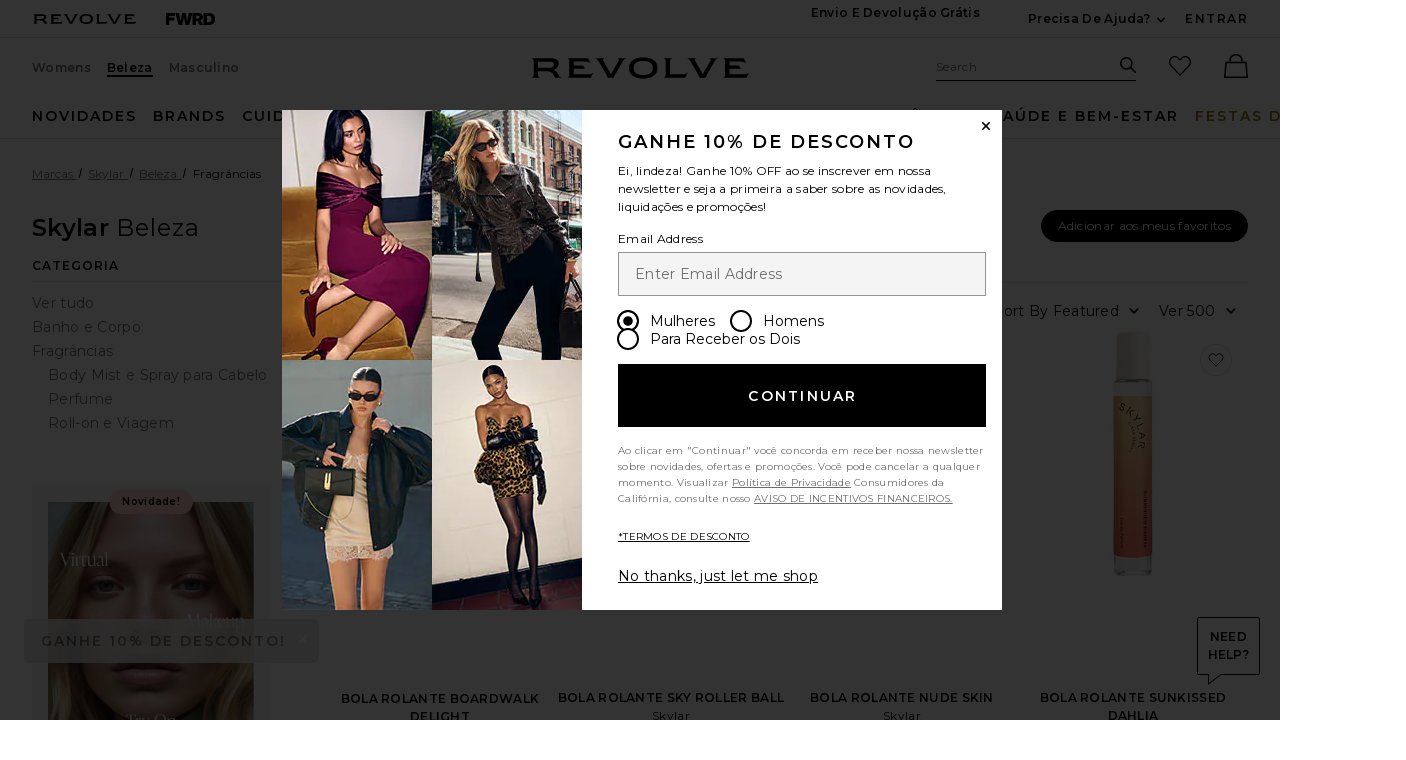

--- FILE ---
content_type: text/html;charset=UTF-8
request_url: https://br.revolve.com/content/header/accountLogin?signInReturnPage=%2Fskylar-beauty-fragrance-rollerball-travel%2Fbr%2F006af6%2F%3Fnavsrc%3Dleft%26s%3Db%26c%3DSkylar%26sc%3DBeauty%26ssc%3DFragrance%26sssc%3DRollerball%2B%2526%2BTravel
body_size: 576
content:
<div class="js-dropdown dropdown dropdown--right u-float--left" id="tr-account_signin">
            <a class="link link--hover-bold u-color--black" id="js-header-signin-link" href="javascript:;" onclick="window.location='/r/SignIn.jsp?page=%2Fskylar-beauty-fragrance-rollerball-travel%2Fbr%2F006af6%2F%3Fnavsrc%3Dleft%26s%3Db%26c%3DSkylar%26sc%3DBeauty%26ssc%3DFragrance%26sssc%3DRollerball%2B%2526%2BTravel';">
            <span class="site-header__hed">ENTRAR</span>
        </a>
    </div>


--- FILE ---
content_type: application/javascript
request_url: https://forms.p.revolve.com/a4flkt7l2b/z9gd/42425/br.revolve.com/jsonp/z?cb=1768757247542&dre=l&callback=jQuery1124016808473847951477_1768757247505&_=1768757247506
body_size: 1106
content:
jQuery1124016808473847951477_1768757247505({"response":"N4IgTghgdgJiBcBGADAZgOwDZkBoQwgRACMBzAKmLHIgBsAfAQQAdnaBTAUmIBdKBbSgGdyAY2KUAruRi0AJMgB6AKwB-.eolSIAdMj17OAN1UxVAM1XMwAS34QwATwDKAe3M8A7g.[base64].cqr6hL2DMAHaMSd5Io6gb8rMDLQXhWnrXHbKNQVQX8QFoUlkx4N9Oz5cVUD0ZBMEQPBE2TVNIxHUYAAkQAAXzwoA_","dre":"l","success":true});

--- FILE ---
content_type: application/javascript
request_url: https://br.revolve.com/y4boJ0/3/A/WjWuKHiCGg/1S9VbDbrpfQLQh3XpO/D1JWNg/ZGQ/GewsPJRAC
body_size: 174022
content:
(function(){if(typeof Array.prototype.entries!=='function'){Object.defineProperty(Array.prototype,'entries',{value:function(){var index=0;const array=this;return {next:function(){if(index<array.length){return {value:[index,array[index++]],done:false};}else{return {done:true};}},[Symbol.iterator]:function(){return this;}};},writable:true,configurable:true});}}());(function(){l4();var O0;rs5();Ms5();var mm=function(Wg){return void Wg;};var FR=function(Xm){return O0["Math"]["floor"](O0["Math"]["random"]()*Xm["length"]);};var rm=function OX(XJ,WW){'use strict';var w9=OX;switch(XJ){case Ct:{O9.push(bm);var Zl;var HE;var Gg;for(Zl=d9[cB];FM(Zl,WW[lB()[MW(fg)](ql,EB,hF,kl)]);Zl+=BJ){Gg=WW[Zl];}HE=Gg[R9()[HB(AS)](hh,nM,rS)]();if(O0[DB()[pB(cl)].call(null,FE,sD,Nq,N9)].bmak[DB()[pB(dM)](vh,WD,jM,IE)][HE]){O0[DB()[pB(cl)].call(null,FE,YM,Qm,N9)].bmak[DB()[pB(dM)].apply(null,[vh,Ql,zq,IE])][HE].apply(O0[DB()[pB(cl)](FE,mq,bN,N9)].bmak[DB()[pB(dM)](vh,bN,pM,IE)],Gg);}O9.pop();}break;case Rk:{O9.push(F9);O0[lB()[MW(sM)](zW,hq,OB,FB)](function(){return OX.apply(this,[rQ,arguments]);},dq);O9.pop();}break;case rQ:{O9.push(mq);var Xh=Ul;var Ah=DB()[pB(NR)](vS,zj,jl,KF);for(var dF=fg;FM(dF,Xh);dF++){Ah+=lB()[MW(TW)](sg,KJ,QN,AB);Xh++;}O9.pop();}break;}};var mS=function(){Dq=[];};var CE=function(gD,rR){return gD===rR;};var gX=function(){return AX.apply(this,[SK,arguments]);};var fE=function(TB,KS){return TB&KS;};var km=function(){hN=["d(\v6","\v5","U.WQ","$\r/ E1I4$\v\"","%K*I0$PF2",")7\"\"`0R4 \r5M8A& 6","{\vL","\'$,W\v$\x00<","F="," \b$(R\nT# 5.I","\'1\nD","i.FI","&B\vZ(82\nz\r1\t-+7","#\x40[2","C23S",")W\x07]\":8\n","+:3*,P","L","9<5","%\t4","#98($G*I8(\t","\r#=$7%V8O-","\b\\","\f6-&","1(\x07<.;t<O*,)","<&V<\rj(<#","\"\x00","\b1\v","3",".","\v%\x07+)\t;#,","Z","2\x00\x40\v\r$\f6-","1.<L-O ","1","2G.^$ #","\bP","AK$%\x40\f11%7,L-",".-$L","+K8)",".Z3!%X\x40\f\";><&iM;[,6&PFa%2VF","!R-","L\x07",">N.6*.C\nD+4L4","x\v[j","==\vz","\n$VF","]2+3R",".","kM\":","F<[0+VM3:.","5&W:U<+","/!9B",";%>$*VX8!\"W\x008A& 6V","N8N-3M*D$<#","+M\t\n557#&a\vP6J* \vgtOl\'9","<Q<Y1\"E8A;+","\\ ,","-(\x40<Q*","\b\'A&\x00*$ %W8I<","!}vR\fmK1nrnh\beN-xW.\x00",">L\x009. ","1&\"J","*:","#T)#A","$","+R-$\r.K9I5+","G\";:K","D"," r1R-*)/K\x07K =#","$\r\"pM\x07!%D","87/M\x07K5;%","5C","&.=t<Q","\t72<N-s8(","*J8O*\"e\x07",">(*I","t","+K\n\\(!9","","M3#$","F\n\"\x006>(13 R-","<3,C=D*13AI/)2","N-*\v&C","+/7/ W4","0\n\"V2\fM/:","[\x3f6","",";I6$","E","06-.I]5zQ5","J5<%\f<","% =K7x!5\v\"W\x00G/2\vP\f","(6I\r*\v\v/=","<Q<O!","79$7%","W3\x00%\t9$;","=>/;,,M,I&\r.R)A5=","<S:*\"","7$.CG3","82","t#b","=,\bW-R4$\r.K(G/:%I\"","e(\f\x3f5*#;5 T<40\n3\\4<9XDH\b\"\f5#;7,/\\50i","G\r\f1","6;C)","88","!L","D.-6v\"\x3f/","3D<\"\n,>7(N","{","]i\x000J\r\r(\v9b\x00>U-IS*i\t<d)>3-\t\t-\x008jl.tB7*i-; \"b#h(Hu\bA|/=~+!j|\rA8/\v=1r\vQ8e\rq8G1*i\t\n9wb\t-a:r\bs.28G\x40)[ Ld8$\x3f\x00S;50R`\x40*y\x00\f`=W9$\v:\x07>U~\n/)\re<\fi\x00m$\x00\x07\f\"cl!8\rq2*Ep d!\\\f.31+O\x3f\te2#[;g9d99$y\x3f\x00dp2Oe2*}*+\"5h)9;\\h3*q>U\b}N\"*i\x07\x00.d)>\t\v\fcS\x3f\x00g%*i\v35h):=4(6q(r>58G\x40&Jt9d)>-(:/\x07Xl8n#e\fk\x07!\b/(I\x00-z\r\te2.L\b9d=5=:hr 8n\t\b\ra9d)9<\v1\x07\x00\bw\tn\x00\v3e2.i\x00>R9<21.c|415N7*i\v\f5N)\'$/\v\bo|. s]\"/l\x00)p%+\x07:/ l8b\x07y\x00\r3<O\"9\v:\x3f\x00H\ry3r>\x00i9d\"=\t\vK%6\ba\nj\t8p7*i\v\x00N)6(\v0s\r.28~4;b\x00\n<d)2$`!:>\ba\nW\tv8e2\x07y\x00\r.q\"9(I;\b\b#)E4\x07r ##\vG<&\f1;=S=H0B\n9oZ\"#&*H>Y,f%\"#;\rG$yFw\f8,b&_\x00\b4J]!b=l\v+1\bck#tE$^C#}1<d)*9\x07\f\ty\x00f|=\x3f\x00b\nn4|9d\f90\bq*O5Hje2,~\x00)p*H\t\t\v<\x07r[8jl+\x400a2*z*\"p)9;\t23*\bcw\x00=IH\"*k$Kd99\t\t\v8hw\f8,!#y9o.6\x00\v:\bco\bS*i\t.d)2b\x3f+\x07:\x07U;z5uR`\x40*y\x00\f;)d+\"5\v<9\x00%s~;)\re1[i69;v0$:/O.J\x00r1!|9b>9/)$*\bc|p,\"2*i\x007I99\x3f-\x00i\f[>1g%*i\v:4\x40h):\'i)I8u\br:|142*i\x00z=<d)=(\t\t\v8\x07t|/\ni2)E9\"5AX\x00&*NTr>\"*i\x00\x40)9$k)>\baz8n8>N&)f>9/,)C\x00\vj\f:wse#\bi\x00\v)9$l-yf5l*+b\x009d,-\v:\nx\x00~o8e\x07G\x002q*L`/\v8\x3fhy\r8n \b*5h)9> l3*q>U~\re7\x3fl\x00\rp\v+\x07:*! lu0e0:#<q,9/C9\x00\x07o|.]\"*69;t($\x3f\x00rp27\ni2*E.)dX\'$J\v\bo|,e\x07Z8<d)6;\x00\vcz\v3 tr\x071t~ d&!c/4#\x00-u!Q;/2\x40#\fix99d2-$4\x00+\bFoi1q*Q\"p)9> l3*\bc\vs\x00+(S*k\v9Ld*H\t\t\v>8p8uj\b\x07&n`)9\n0\v30sY5,e^z8d:H-\n8\r>\bg\rju\ni2)F\v&5w6s\f\x00\ba\x00Y,f6Z\x40%\t=<d).=\x07s\r17.c`J8I%*i\v\x0725N)0<\v1\x07\x00\vghU=e29R\"H)<c$\t\v9\x00Fi1g%*i\x00 w\x07\'$)<krbc8c)>i\x00 Lu*H-\t%\vcu-)j8t~n`)9 0\vu0sYKe2!~ 76.d)2`!:d\x00\bci\n8n\v$g&9s60\v;>Uhw/wv$D#\rA 6\x00\bq|J;jq8F*i\x00+J\f<U\v:\'~\f|.7*]\"/G\x00>\x40\"-$4\td\x00\bcgiue0>F\n9*.7\v.g[\r.\x40v\fj;9d)9\x070z6fT5l+B9*g&9r]$3;\bcH\f(e2*np\n.d)2`\x07:sJ:,,JG*#\"9d):1<\rN\x07\x00\bI!o :e2!o\fg9I990k3|L`J8q2*Cq9)f>9\x3f\f.31+O\x3f8H\"*kd\"-\'4K1,%W:\x078a),rh&\v:Zi|58}/\x00:I991!>\ba\rk8\rq2*Cp)f>9/+1\bck3j>\x00i\t6.d)2\x00+\x07:,1N;P=uC1,9d/R\v:6%s~\r\x3f(H\"*k42d\'\x3f$\v<yc.J/`9*jq\t;)d+.$::\x00\bc>/-e2-~8HR9\x001f|6\nO2%e\fU$h=\f\tw-e2!R-<9I991\"-\x00w\fm>\x07e1=K*;)d+\b*\v:5*|(+F 0:I993\by\x00f|)/\x00b\n:x%\r-cXS!k\v*\x00%s~<1\re9>i\x00d*H-\t\t-\x00!U\x00e\x3f#Hx\"\f9n>9/l\bcy5,ezr4>.d)2#\x00!:>\ba\vi<8nG>{ 9c>0$<\tb\x00%st:\x3f>GA=b# Kd99-\t\x07>\ba<{#Nrq2*F1<.)f>9//1\x07\x00\bI!onp,ez9d>-4$z0\nt|12 n\t1}-;3(F*9,<\b3t%s~\rw)\re9>i\x00#fR9\x07\brMr|8n#2U$(35,~Zi|58p$- 9dZ>9w-:k6\fcj8n\t>K*;)d+\b*\v:;pi|#e9>iF6<6Kk6\fcUie6\x3f\x07~65h)9b#1)T5\x00pU|#H\"*k$\"I992<10t|,\r}0]i\x00,9&\v:+o2|58u\'(~\x00\rKD\x3fM;\x07k,\x3f\x00K;j7Rl7*i%43\x3fc7\"a:sk#\x40;!X##1Kd99\t\t\v8\x00+.Fw\f;+jC\bE-;\rWF*9 &*w\x07IS*k\t!2d\"-$3s)%6\be;z0#tv\x40i9o-(3\v:\x00\nv\bX\b4e:_8.d)2$`\x07:,1N;P=uC1\x07y\x00\r\x3fV\f90\vk>Uz\x00w/G-jKd99-\t\v)yc5l\f\x00b\n\b5q[9$\v\x07\x00\bI\bJ :e2!\\\"{9d)\'N\r-\x00H\f48n>e*`2p)9;7*&.\bct6,e\x07Z-;|Y9\n\t\t\v86#hr#*8e9\nbA=7..C\x00\nulU=()}+9^\" d)9$m8\b)~f|4O2_\x00\f\r\"p)9>4l3*2I(s8\rBG[i\x00;\tO99$0\vcS\bqNV\x07*i9c\v\'$\v\bc\x00\x00","\f$]X;\r","\f&F,Q<","6","K","f","-%V7\"\f\x3f#2&N8I<!","<","O<35W","9.\v","6\v|","=/=M,^16\r&V\x07","4#<5","G%+U\r","$M#m1*\"jJ$<W3\x00","-\x3fF+$\n*+7<M-\\\n,)E","Y","W[(!9+Q\x07\n1=","\x3f\"Q\t",".Ja","\'W","!M\nD-7F",".\'n0S<","\v35!","\"\x009>","\'z2*#\r73Q:O05\rB","*17","*\r/A","\x3f\x40$n>\f\x40$\n*j=$:7R-e\t5KL$n6X","01","=\n6>","&T\x07D(*8","\t9\n-3Jat~","=2\nS527873","\v\x00*+/\x3fC5T=","\x3f J+R-1\"r\x07","*>","\v\"UZ$*",".J_","6F\r\b$"," ;#C<","i\x07&`","R\x3f#",":7\x007P","&T\nF5!:V",",&\"!` z<1)&V[\x00>>",";\x00!.%/","/.","[","k",".\\-,\\M2=>K-\n\"\n*","=P","W\x07\nZ5$","\"&M2T<","\n7&3/","=[","L\v","\b\'V\r5\v1\x3f\r$\x3fC5H81","3","-A-+","2*2","G4=2J","\x40$+;","\fM5c6L\f"," A\x07.P5+9\vL\x07","75V<Q<(3V\n","\"V","\x40A\"+:Q>","&Hd$ 0\fM","9=!.$K,P","-+","=,7\"=K/X\r<\t\"","{\tK*","&W","/]\\","<6-3&,Q"," \"J\x07","[$ $W,$","=*","0S:)\f#A\x00","!C+Y.$\v\"gK4<%K\v","=++=C-X","$\t"," 8\x40&=\x00","W>9>=/s)R+1\v&M\x07B","Q\t5/","7$789P<N*","R<K5","\tZ.9$W","$%","Z\'|",">\f\x40$\n*j\t72<N-06Y)K\x07KI/n8O\r$"," $\'F<O<7K","(=wJX1E.+;%iG7H4e&H\b.(w\f\\p5=8;2:K6S$\"",":$","\"=K/X\n-A","#B.m","\vX>\x007","","IM-","[5=",".\r$\'","E\x3fQ1+Q#","{U\vB","=#q","\fz\r|\v\x008","&Pe$*>",")$\v4A:\\","\b\x07r\fi","\b $\fD1-73","\n5","b \nFR","%+;\fD1","29[7S<7&&\x40\\(!9I7#:4%6$-","\"]","/,V","&,V\nI67 A&L :2\v","T`","mPg_S0F :>\x40H\x3f=[/","$G=T81M[","*2L\v,+","KG4=2J","*/EL\x00<%\\*\r6=8","U<_\t/\"JZ","%","*/&$\fN<P<+\r",",$","b\x077\t=j/3-\"\tQ,\")%L$!w*\x405=8","\x40&U(2vJ`qZ/R\x3fp",";)>$;C-T6+","-*\r&H98`$/\'+L","5/=30","G*\'2=K\t<\x00<","C","5\x07\x3f&","V","+X*5)W\x3fM9:","\x3f\\","5*.J","/9\v<%\f!aG=T8e)+E\nZa;\rBE>E33, Ayq0+gh\tZ <.","&\x006. s","7&K:X\f0","\v33:GQ6$\r"," \t9>=3$t<O*,)",".8",")H*","\x07\v3-","\x07_%$+F+T/ \vW\nK62P\"","!50N<","*+!",".\x40","\'V<O","I$\n7>","/y","<c\x3f4L$,\"z>=8  L\x3fR","6$%G>\\- ","<3)P\x3fE(:J$1):\'5&R6N-","/4\x40\"\n5/73","5M\x07\nJ-+","F\r<","%P>+","*tLt","\nX3\'1K.90>","rU+Xb","Y4+$\fh\r9/8:V<P&\"W\x00","&$:V",">\x3f15 M7q\"3ZTK. #K/9\v<%\fza~pyoxKSr3~G4#>,#\r7a*M=X\"JS6t<",")7 %r5\\  \voPB\b|w4L\n6$15dg7\\;)##\x07]&c\x40KbH:#{","\"FA7+%","\fM5\v;H\r$\'!","=%G4X71","6!","4","B"];};var RE=function(){return O0["window"]["navigator"]["userAgent"]["replace"](/\\|"/g,'');};var GF=function(){return ["1\\FDd 7G_","U","MMQ\x40Z","CQ)7Mr\r\\E","]D8>7P",")\x40I-=D","1vJ\x00aQ#<OJS\x40\x40G/!9\x3fJM\b)qS>\f","a\f7[JB","y:{N\\U"," Z_*]D","\\wm6LY","^","\x07H","M","/\t3]N6CD8(5GJ\b\"YL)\x00&","\"J","pZN\n_S&H\t^","G#\t\rZ^YU","WD88<]N","RM#","M#;GL","!L_0]D#","~\r6[BB~9 H[T","EB$",";i","H^SN!\v7]N","*;G]\vU",":","H\x3f5","G>","","\x3f L|gH(! HH^F\t7Y_\r^","EB$$L","8$;Z","\n\\","EO(","1B\\\x00U*\x07rmBSU#\t","","7GL","\x40.\\5))3#5YP}$0J(lkjQO7(0eL\x40:5M","H\vVH>","HXS","*B",">]","VU","N+","5Y^V$UO(\x077[","S","_\v0YY)","E-","Xc","AJ9GO\t\"LY","s)EJB\x07!\x40D\nV`M9<","\v;G_EQ","<]B\nU","HZ\r`WY~","3ZXBE","!EB\x07","b9\b=Dn_S\r7[mSU%HG\b","\x07 FY","1O","~FOU","&7[]\rUv#\t7[h\vD\x40% ","}f(3\\D!&","SU>","(_BRH +JCWD","]StC","Y",";)GD.\x07;_N)CB>&vMSU%","\rBL\r "," Pn\nBH)\b","\x07IG\f}","F)% F_\vIQ)4","D\x00","3EH\"^U \x40H","-\b","\x40\x3f1`_QU#\t","SH8","=D[\bDD(","\x40M%","z:4h5El:4>k~\'te\r:\x3fLf7~l:4<c\'q;\f4HA4<qc|==hO 4\x00`*,6hiT\x3fxp\r0:j,\'aE\r9Eaz%uc|:=O%4\x00q*46lST7xp\r4a,\'qE\b)Eay1qc|\x3f=hO\"\x00`*06hiT=xp\r3j,\'yE\r9E\x00az%sY|:\x00JO%4\x00q*46kCT7xp#4,\'qE\r9Eazqc|.=hO!4\x00`*<6hiT8xp\r7*j,$iE\r9Eaz%tI|:=\x00`O%4\x00c*46jyT7xp4m,\'qE9Eaz)qc|-=hO!$\x00`-)6hiT#xp\r0\x00j,\'WE\r9Eaz%vs|:=\x00dO%4\x00q*46myT7xp/4a,\'qE)Eay=qc|<=hO!4\x00`*<6hiT:xp\r4*j,\'qE\r9Eaz%tc|:=FO%4\x00c*46kiT7Qs/4c,\'qE\b)Eazqc|.=hO!\x00`*A6hiT<xp\r0\x00j,$iE\r9Eaz%uI|:=^O%4\x00e*46mST7xp\t4b,\'qE)Eaz5qc|8=hO\"$\x00`*6hiT\'xp\r7:j$SE\r9Eaz%us|:=\x00xO%4\x00r*46hiT7xp4e,\'qE)Eaz\\qc|/=hO \x00`*6hiT\'xp\r7*j,\'GE\r9Eaz%sI|:=NO%4\x00d*46hCT7xp\t4},\'qE\nEHy\x07qf\'=hh\x07Zk\r2EF<ds|:{KCuE\r2E<3ds|:kxD}E\r2EOlSYxp\v7\b|j%_[5*1=hj%2dsxK%hh\x00Zk\r\x3f!hj.Ul\':;dj%b\x405*6hj.8Uc|:hh`e\r:\"KF6Udu^m%\'qc *4ME<qn+:4bx,e`\r7\x07dcT64hh\v$\x00c! hE>B[\n:4hhe`\r\x3ffEz%5TO&O4\b|j%z5*7\"ha17qL\fhO%;}`\r#(Pz\' q`dj&HM.bH{4\\p\r8\'\ndIQ7q`\r:8}aA02q`:Bj\b\'qbhj.0S+9hh2Zk\r4hj)xQ:4>k~\b\'qb-\x3ffhq17qLhh6.`\rd7q`=j}%7zN6>hj%7qV\bhh6.v\rhj(1\\p\r8/[XS3BRz:4h/ q`j\b\'qg#\x3f+ps\n2q`(\vboR\x07vg:1ahz%4`\t:4fy\b\'qb-86ha17rt\n\x3foqi-#;JE.UG+:L%lj%,FM\r:4h\x40!\\p\r8 }XS3BR{>\x07&hj-7q`\r=%hh6hk\r:,o","6L","YUU","J\"IQ)","YE","_R8\x3f&H","9l",";Z\rUN9GJ_\r\x00U","B",":LJ\x00","NRCB#\v","QO:","YO<","BL%\b;FE","4Y}cU>","YR7F^EqB87","","p8m","&Y8Yl","&en\'\"","GD","WQ9-<MD","TH\x3f\v&JC!SD<=G","BXl\b3]N\t^Ul\f&ADB-:\tDVVH\">P","B\r","&}B\tJN\":4OX","","&\b\x074","o~;6[BB~)\r>\\J","\'{N\nUS)\t","(","*7yJ","NB^",";)GD.\x07;_N)EO;\t\"YN\x00","1}H",">\x07 FY",")\b;DJ","\x07^G%\x00 HI\b","\"HX","F\x07","K","\n]C)\t6=\\E","_[6LE","HG=UX","\bCU\r\v\x07\\_\v_R8/&",";QU$","%LIDi%7G","E","1[N\x00^U%!","\"AJ","\x40D> DJ\nU","^B`+&mJ","E","_R8\x3fL","YYN\"","\\D-\t<<]N\x00QM","U6","CN \r","^E#","GD.<9GM\v","U#( \x40E\"QF","=GH\bSJ","n6\x3fo","/\rHO\v\'\x40N-\b4HRVB71OG;&BN!7","\x3ffe","0\x40D\t\t\x07=[","\rwD\"\x073]D0EO/=G","R8\t7]",") HH7RB\'33[_QU7Z_\x40","B#7J_7\\D\"\x00\x3fmJ","-"," FF","b","\bDg","!LE\x00","5L_ FH/13]J","*>`O",":LJ","y05`D)\t6=GEDH#","I8!","CR$","DH:0>LFD","&Wh\"","JQQ","\x40&",":HX4YW-F\x40","WD84<yY\vUS817ZH\x40U#\t","%LIDs8%7LY\'^O);FE","K^_O","H 5HGDQU/U3]_\x40U","\x07IG\f}WXc","\r96lm#>yk\x0778f{5$cu-\"\npqSE):\x40A]O#\v Z_\x00GY5EcPCtB^}","(*7G","\b1[N",";9\x40_0]Q#\t PxB\x40+","\x40I#","TH\x3f\v&JC!\x00UO8","Z\rKFKUU\v HFIDX<H","&L","Dc>!LY","\f^#Y]R&^NLz\x07F`\x00[LsM-7M[7BS-Q","KBUR\x3f","9\b GJ\t","Y_W)","L#7dDt\x408","\v","DN9!]J",";GB","TH\"","Y\x07ED\x3f\"3BN(SJ","4BH","%\b!;DN\vD\r;_N","C>7","w\n","\x40\x40+,","OJ\t\\X","\b \x40E",";d","*","StXCN>$3]JY",">LFDh(/\f\"L","/>LO7\\D\"\x00\x3f","F)4&]Y\rEU)","EJ~\x40!","E6FY","\\","!aB\x00UO","!]JdS-;GL","VL+\r]JUU\x3f","\f ","E-","\\","&][L","6O\x07\x40k\t9&ln!3u","","Z^YU","\x00\\U-66L","=eDBb-\b","DH!/=GN","9LR","RrDN_E","ZR>","SR8","qE#hf DD/","\rK","Y0H_^","wT","WD835An\nBN<#3E^","LyU)","H\bUO83;NC","}","3E^","<LS","H\x40;","lrGDVYU)\t0EN","\x3f&\\X","iq1_EG","\v%","G]YEl&LFU#[7Z_SU9\trGD\n[YU)\t0END^R81Ln\x3f^#\t7[\vC)[&LY\\D`[=GB\x405[0CN\x07C!&\tC\x00U-[.PF\\% H_\vm\te[7]C\v","7ZXU","*","(7NJiH)","\x07DB$","\"LY\tCR%!","F-3","RLa>LFBX","\v7[JBg9&\x40D\n",";!]D","B(*3MD5_\x40\x3f3S{\x004Et7]C#",";Tu>7","6LI","CH."," LX\vFD(4&\x40D\n","<DDUT<","\x40/>LYYN\"21E^\x00^F\v\t$\x40_",";G","VS-AY\vYT!","N\"","OG\vB","H\\D(+3G_\v","_L<&\x40D\n","+","&7]","MNEM8->\\N","*\rYGGS%&vt^E%\rv","]N","!<L_\vUU)\t","wd","1FEBT/ ","+\b!","\x40M%&\x40D\nYZ\x40:1[B","\x07;GL","=yY\rYU%\r",":FE8EL.\x07","!&Ad4YS8","L#>L","B`</\x3fLY","Z}","[N\x00SD","\n]D","D","7DB","\\H<3[O","#=\x40HSI-7M","L-X%\x40O\n{MB\"Q","W%\x073]N"];};var A9=function(){return AX.apply(this,[LK,arguments]);};var GE=function(fR){return O0["unescape"](O0["encodeURIComponent"](fR));};var OJ=function(){return qh.apply(this,[p0,arguments]);};var AX=function rW(sm,KD){var MD=rW;while(sm!=Vx){switch(sm){case zQ:{BB=WN*JN+XR*Fh+BJ;sS=XR-zq+MS*Fh*BD;GR=vh+rD*JN*XR-BD;sm=Mk;wl=BJ*WN+VB*sE*BD;MR=XR*WN-rD+Fh-vh;sj=XR-sE+WN*Fh-MS;Fq=Fh+JN*VB*zq*MS;nm=WN*VB+XR+JN+rD;}break;case C7:{Rl=XR+WN*JN-BD-BJ;Sq=JN*WN+Fh+VB+rD;sm=UQ;Vh=Fh*WN-JN*BJ-sE;AW=JN*MS*sE*VB-rD;IR=sE*MS*Fh*VB-BD;BF=WN*JN*BJ-Fh*MS;cD=zq*WN+vh-MS*BJ;}break;case mk:{dJ=zq+rD*WN-XR*Fh;sm+=R7;EE=Fh*BD-XR*sE-zq;nl=WN+JN*rD-sE;JW=BD-rD-MS+JN*WN;sM=BJ-sE*rD+BD*Fh;Ol=BJ+vh*VB*BD-sE;m9=JN*BD+VB+WN;kS=vh+rD*sE*MS*Fh;}break;case M3:{YE=BJ*sE-vh+Fh*BD;N9=BD*sE*zq-BJ;sm=r5;kE=VB+sE*WN-XR;Ul=Fh*rD+WN+MS*JN;LM=WN+rD*MS*sE+BJ;AJ=VB*JN*rD-XR*vh;kq=Fh+MS+zq*BD*vh;}break;case w0:{sm=wf;ZW=sE+BD*VB-vh;gM=vh-BJ+XR*WN;wM=BJ*sE*JN*rD*vh;Y9=sE-VB*BD+JN*WN;NE=WN*vh+JN*MS;RD=MS*vh*sE*Fh-rD;}break;case st:{zR=WN+zq+rD*Fh-XR;fD=sE*rD*BD-vh+Fh;bR=WN*MS-sE;RX=rD*Fh-JN+WN+zq;sm-=Wf;wR=vh*BD*Fh-BJ-MS;Tq=XR*WN-VB*MS;}break;case X4:{kG=BJ+WN*Fh-XR-BD;dj=rD*XR*Fh-BJ-sE;sm+=mQ;nA=WN+Fh-MS+XR*BD;xO=BJ+JN*XR+WN-vh;dz=BJ-vh+JN+VB*rD;LG=zq*vh*Fh*JN+BJ;j2=BD+XR+WN*Fh+MS;}break;case Z0:{AY=sE*Fh+MS+VB*WN;Db=rD*WN-VB-XR-JN;Np=VB*WN+XR+Fh+BD;sm=sZ;hI=Fh*MS*BD-JN-sE;PU=WN+VB+MS+BD*JN;xw=MS*BD+vh*WN;}break;case Ox:{hw=WN*XR*BJ-MS*Fh;XG=BJ-JN+WN*rD-XR;Tw=BJ+zq-MS+rD*BD;Kz=zq*vh*rD*JN-WN;sm+=X7;Td=MS-VB+BD*sE*rD;}break;case z5:{kH=JN-XR+WN*BJ*MS;mG=WN*zq-sE+VB*XR;Vr=vh*WN+rD*JN+VB;sm-=Bf;Gj=Fh-VB+XR*WN-vh;OC=WN*XR+MS*Fh*BJ;A1=zq+BJ-JN+WN*VB;RG=VB*XR*rD+sE+MS;}break;case mf:{d6=BJ*XR*Fh+VB+sE;zj=XR+BD+Fh*sE+zq;lO=sE*vh*XR+MS;sm+=V7;lA=zq*vh+rD*BJ*Fh;MC=BD+sE*JN+rD;Qm=XR*sE*zq*BJ+JN;K6=Fh*sE-vh+MS*XR;}break;case I8:{Lp=Fh*WN-VB*MS+sE;F2=WN*Fh+XR+vh+BD;vr=BD*XR-rD+BJ-MS;f6=rD+WN*VB+XR+BD;zr=VB*WN-MS*XR-vh;F9=Fh-sE*XR+WN*MS;sm=DK;M1=WN*VB+rD-JN*zq;}break;case BK:{Nw=BJ*XR*sE+BD-JN;zW=VB+BD+rD-Fh-XR;hF=BJ+zq-MS+BD+Fh;TC=Fh+JN+MS+VB;JC=zq+rD-JN+MS*XR;sm+=jf;qI=rD*sE+JN-vh+VB;cB=BJ*Fh*zq-XR+rD;}break;case p0:{SC=rD-MS+VB*BD;rA=rD-Fh+XR*BJ+BD;sm=p3;rS=rD*VB-zq+JN-MS;sD=VB*BJ*Fh*sE-vh;BO=XR*MS+rD*vh+Fh;mq=zq+MS*Fh+vh*VB;}break;case XZ:{n6=XR+BD+WN*vh+sE;rz=Fh+vh+XR*WN-rD;sm=C7;BA=BJ+JN*WN+MS*BD;tY=WN*JN+MS-XR+zq;Ep=zq*vh*MS*XR+BD;zO=JN+rD*vh+WN*XR;NU=BJ-BD-VB+JN*WN;}break;case v3:{mw=XR*VB*rD;sm+=FP;Qn=rD+sE*Fh*XR*vh;II=sE-BJ+JN+Fh*WN;sz=WN*Fh-zq*BD*sE;AG=VB+sE+zq+rD*BD;YU=BD*rD-zq+BJ;}break;case lk:{sm=G4;t6=vh+WN*XR+Fh-BD;s2=BD+WN*Fh-XR-MS;AO=vh+WN*JN-zq+VB;JH=zq*VB+vh*rD*XR;}break;case v7:{sm=Vx;while(qA(EC,fg)){bp+=kO[EC];EC--;}return bp;}break;case wf:{Gr=BD+sE*WN-XR+VB;Iz=Fh+sE*WN-VB+BD;sY=Fh*WN-BJ-VB-XR;Wd=BD*JN-VB*MS+Fh;FU=BJ+BD*VB+MS;cU=WN+MS+vh*BD+BJ;vp=zq+BD+WN*vh-BJ;dp=rD+JN*zq*Fh+WN;sm-=rQ;}break;case z4:{cI=zq*WN-sE*VB+rD;ZH=JN*VB*XR-Fh*sE;k2=JN*WN+vh+Fh-BD;Ed=JN*WN-VB-rD+BD;sm=PQ;TG=XR*WN-MS-sE;br=XR*BD-rD-JN-MS;}break;case V:{TW=MS-Fh-XR+zq*BD;K1=XR-VB+WN*Fh+BD;ZA=BD+MS*Fh+rD*BJ;sm=pZ;f1=BD+Fh+MS*rD*vh;}break;case JZ:{bm=WN+sE+MS+zq;Eb=sE+JN+VB*WN+vh;sm-=X5;HU=BD+zq*WN-Fh+vh;vS=BD+rD*JN+WN-vh;B6=VB*Fh*rD-sE*MS;}break;case bQ:{gw=BD*rD+WN+VB*XR;sm=gk;PG=WN*rD-MS*BD+zq;GG=BD*zq*sE-JN;tG=MS+XR+VB+WN*vh;I1=MS+Fh+zq*BD+WN;A6=XR*WN+sE*BD-VB;}break;case dk:{zI=BJ-VB*vh+rD*WN;jI=vh*rD-XR-zq+WN;sm+=Ak;sG=XR*MS*VB+Fh-BJ;OI=zq*BD*vh-VB+rD;SO=BD*rD+VB*JN;TA=WN*MS-JN-XR*zq;dr=BD*vh-Fh+JN-sE;OA=WN*MS-rD+JN-XR;}break;case H0:{sm-=c4;return rW(DT,[JI]);}break;case N0:{Kn=JN-zq*BJ+sE*WN;VH=WN+MS*rD;HH=JN*WN-sE+MS;mC=zq*JN*XR*vh-MS;sm+=r4;gb=XR*Fh-VB+vh+WN;GH=BJ-XR+MS*JN*vh;}break;case f8:{JA=WN*VB-sE-JN-BD;Jz=Fh*WN+VB-BJ-rD;gn=vh*sE-BD+VB*WN;Ib=WN*XR-vh*BJ-BD;KJ=JN*sE+BD+VB*WN;FH=WN*JN-XR*BJ-BD;sm=Wf;}break;case VP:{return Cz;}break;case v4:{Xb=VB+BD*JN-MS-sE;kl=XR*rD*BJ+sE+zq;KO=WN+XR+VB+sE*BD;Vz=zq-Fh+BD*MS;c2=JN*BJ*BD-MS-Fh;ZU=WN*XR+BJ-rD;sm=Vk;}break;case OP:{bz=Fh-sE+VB+WN+MS;ZG=WN*MS+sE-BD-rD;DC=Fh-BJ-sE+vh*BD;KH=MS*WN+rD*zq-BJ;vb=rD+VB*Fh+BD+zq;sm-=Kf;Rp=zq+WN+JN+rD-Fh;Az=VB*WN+Fh+JN+MS;}break;case EP:{H6=zq+vh*BD*VB-sE;Rw=vh*BJ+Fh+BD*XR;xn=JN*VB+XR+BD;r6=WN*VB+MS+Fh*zq;b1=sE*rD*zq*VB-Fh;zp=WN+vh*Fh*BD+XR;sm=X0;}break;case Ct:{var BI=KD[Jt];var Rn=hH([],[]);for(var rr=lH(BI.length,BJ);qA(rr,fg);rr--){Rn+=BI[rr];}sm+=d5;return Rn;}break;case qK:{sm-=FQ;Xz=BD*sE*XR*BJ-JN;Dr=Fh*zq*MS*vh-BJ;qY=BJ+WN*MS+vh*rD;IC=rD*BD+JN+VB+sE;k1=zq*MS*VB+BD*JN;Cp=vh+XR*WN+BD+VB;FY=WN*VB-Fh*rD+XR;}break;case GT:{Pn=BD*zq*vh-rD+XR;q1=WN+vh-zq+BD*JN;sm=dQ;QO=MS+sE+vh*WN-rD;tH=WN*JN-MS*vh;W6=MS+rD+XR+Fh*WN;CA=zq+VB*BD+WN*MS;}break;case jc:{VY=BJ+Fh*MS*JN-BD;w2=vh+BD*VB-zq*JN;NH=BD*VB*BJ-rD-XR;pO=BD*XR+rD-WN+Fh;mr=JN*BJ*VB*vh-rD;gr=JN*rD+vh*BD+zq;UI=zq*XR*JN;sm=rP;S2=rD+VB*BD-Fh*vh;}break;case Wf:{sm+=nK;Yr=sE*XR*rD+WN+Fh;sb=vh+XR*WN-BJ+zq;wA=BD*Fh+sE+WN*zq;nO=BJ+WN*sE*zq+vh;S1=XR*BJ*WN-BD+VB;T1=zq+JN+BD*MS-Fh;}break;case sT:{sm=Yt;ld=BD+Fh*VB*rD+zq;Cj=VB*rD+WN*Fh+XR;zb=VB+XR*Fh+WN-BJ;cO=rD*VB-MS-vh+WN;Bp=JN*WN+vh*VB-zq;pU=VB*BD+Fh*sE+JN;}break;case Zf:{pA=BJ*vh+JN+Fh+WN;hr=JN+zq+sE+WN+Fh;EO=WN+vh+MS*sE+Fh;zH=VB+JN+WN+Fh;gp=WN+BD-zq+sE-rD;sm=cZ;}break;case Wk:{sm=QK;var dH=fg;while(FM(dH,Z6.length)){var dO=Kw(Z6,dH);var BC=Kw(GA.xx,XO++);gY+=qh(Is,[fE(gC(QH(dO),QH(BC)),gC(dO,BC))]);dH++;}}break;case X:{sm=Vx;SI=WN*MS-BD-JN+rD;Zd=JN-MS+rD+XR*WN;}break;case jk:{nb=rD+BD*VB+sE;lw=BD*VB+zq+rD*BJ;VG=MS+vh*BJ*rD*Fh;bG=MS+XR+VB*BD+BJ;gI=vh*rD*BJ*Fh+VB;sm=FP;J6=JN*MS*Fh+sE*vh;}break;case rQ:{gO=MS*WN-zq+BD-rD;hO=Fh*zq+WN*MS+JN;CO=WN*VB+XR*Fh;sm=q;IU=WN*Fh-XR+vh-rD;EH=BD*rD+MS*sE+Fh;Rb=JN*vh*BD-sE*WN;}break;case Rx:{var rd=KD[Jt];wG.zP=rW(Ct,[rd]);while(FM(wG.zP.length,lQ))wG.zP+=wG.zP;sm+=Ux;}break;case Uf:{sm=V7;lz=rD*zq*Fh*vh-JN;Bw=WN*zq-JN+BJ;Fr=WN*Fh-vh+BD-VB;cH=JN*XR*sE+WN*MS;gA=Fh*WN-JN+XR*rD;MG=sE*MS*WN-JN*BD;}break;case m0:{sm+=T0;return D1;}break;case sx:{while(Pz(Pd,fg)){if(jG(D6[Ad[sE]],O0[Ad[BJ]])&&qA(D6,nI[Ad[fg]])){if(mY(nI,Vw)){AU+=qh(Is,[UH]);}return AU;}if(CE(D6[Ad[sE]],O0[Ad[BJ]])){var rU=Rz[nI[D6[fg]][fg]];var QC=rW.call(null,LK,[D6[BJ],Pd,rU,hH(UH,O9[lH(O9.length,BJ)])]);AU+=QC;D6=D6[fg];Pd-=Ow(ft,[QC]);}else if(CE(nI[D6][Ad[sE]],O0[Ad[BJ]])){var rU=Rz[nI[D6][fg]];var QC=rW(LK,[fg,Pd,rU,hH(UH,O9[lH(O9.length,BJ)])]);AU+=QC;Pd-=Ow(ft,[QC]);}else{AU+=qh(Is,[UH]);UH+=nI[D6];--Pd;};++D6;}sm+=jP;}break;case jP:{bw=XR+VB*vh+MS-BJ;sw=rD*BJ*Fh-JN;Sd=rD+JN+VB-zq;GY=vh*Fh+XR-rD+VB;sm=BK;mp=XR-VB*sE+rD*zq;}break;case W7:{for(var XH=fg;FM(XH,Ld[lB()[MW(fg)](FB,DG,hF,SU)]);XH=hH(XH,BJ)){(function(){O9.push(JY);var NA=Ld[XH];var mU=FM(XH,l6);var fU=mU?R9()[HB(fg)].apply(null,[KO,gQ,BO]):DB()[pB(fg)].apply(null,[Xb,kl,Qz,K8]);var Hj=mU?O0[CE(typeof DB()[pB(BJ)],'undefined')?DB()[pB(sE)].apply(null,[ZU,qI,TW,Q1]):DB()[pB(BJ)].apply(null,[c2,O1,sE,BQ])]:O0[lB()[MW(BJ)](vI(vI(BJ)),p8,Vz,UY)];var lr=hH(fU,NA);px[lr]=function(){var D2=Hj(YA(NA));px[lr]=function(){return D2;};return D2;};O9.pop();}());}sm-=g4;}break;case N4:{Xd=zq*WN-JN+sE*VB;sm-=vc;bA=BJ*BD*zq*XR+WN;X6=BD+JN*WN-XR+vh;T6=BJ+VB*WN-Fh-MS;dd=WN*rD-XR*BJ+zq;}break;case LP:{nw=zq+BJ+vh*WN+MS;Or=vh*WN+XR*JN-rD;Nz=rD*Fh*JN+vh-BD;dI=rD*WN-vh*Fh-BJ;jb=JN*WN-BD+MS-vh;sm=gs;}break;case Fs:{rG=Fh*WN+zq-rD;Vj=rD*MS+BD*JN-sE;Wn=BJ+rD+BD*sE*JN;W2=JN-zq+XR*WN-BJ;UA=BD*zq*BJ*VB+vh;IA=zq*XR*Fh+vh+BD;Vd=BD+MS*WN+sE;UO=WN+BJ;sm=Vc;}break;case q4:{WH=WN*VB+MS*BJ*JN;VU=vh+WN*VB-BJ+sE;Hb=WN+VB+BD*zq*Fh;sm-=L0;bH=sE+WN*XR+rD*MS;GO=WN*VB-MS-zq*BJ;sI=Fh*WN+MS+XR*zq;}break;case QK:{sm+=qT;return gY;}break;case Bt:{sm+=s4;O9.push(ln);IG=function(TY){return rW.apply(this,[Rx,arguments]);};qh(B4,[Tr,vI([]),TW,K1]);O9.pop();}break;case Yt:{Jb=JN*BD+BJ-zq;jr=sE*vh*WN-MS*VB;Rd=MS+BD*XR+sE+VB;pr=BD*sE+vh-VB+WN;sm-=lK;L2=sE*WN-Fh-BD+zq;cr=vh*sE*WN-BD;c6=rD+sE+zq+JN*WN;N6=WN*MS+BD*rD+BJ;}break;case M7:{BD=vh*JN-VB-BJ+XR;sm+=F7;ln=BD+WN*Fh-VB*BJ;fg=+[];Tr=sE+Fh*zq+MS*JN;}break;case Ls:{sm-=E;bU=sE*JN*BD+vh*rD;lC=vh+VB*rD*MS;DH=WN*XR+rD*zq-sE;cw=JN*zq*BJ+XR+WN;}break;case nt:{sm-=k7;Cr=JN*rD*Fh+VB*XR;jU=BJ*rD*Fh*JN*sE;sn=BD*JN+sE+vh+XR;g6=MS*WN-VB*vh;pG=Fh+BD*MS+WN+XR;MY=BD-zq-rD+WN*XR;}break;case hT:{var kO=KD[Jt];var bp=hH([],[]);sm=v7;var EC=lH(kO.length,BJ);}break;case FP:{Mr=vh-rD-XR+BD*JN;qd=WN*MS-zq*BJ-VB;Z2=BD-VB+XR*WN+rD;wO=MS+BD*JN-vh-rD;sm=OK;Gd=vh-rD*sE+WN*JN;sO=sE+BD*MS+rD*XR;}break;case pZ:{sm+=VK;jO=sE*vh+BJ+zq+MS;m2=sE*MS-XR+BD;UY=zq*MS+vh-Fh+VB;O1=sE*rD-VB;Yd=BD+zq+vh*sE*Fh;}break;case I3:{zY=MS*WN+Fh*JN+zq;z6=Fh+VB*BD+XR*vh;Rr=JN*XR*MS+VB+BJ;Sn=WN+BD+zq+VB;sm-=E5;R2=XR-MS*BD+WN*zq;FA=MS+Fh+vh*BD+sE;}break;case DK:{Lz=MS*Fh*JN*vh-rD;vO=XR*WN-zq*JN+sE;Ir=rD+BD+WN*VB-vh;wd=sE*vh*rD*JN+BJ;xr=zq+BD*rD+VB*Fh;gz=VB*WN+sE*rD+MS;sm-=A7;}break;case ft:{var Br=KD[Jt];GA.xx=rW(hT,[Br]);while(FM(GA.xx.length,AK))GA.xx+=GA.xx;sm=Vx;}break;case S7:{qw=JN*WN+vh+BD+sE;nH=Fh*BD-JN-VB-zq;Xw=BJ+XR+Fh+BD*MS;sm+=RZ;PH=JN*XR*vh-MS-WN;}break;case Ss:{JG=BD*rD*BJ+zq-WN;G1=MS+vh+WN*BJ*VB;wz=MS+JN+Fh*WN;sm+=nf;Uw=WN+zq*JN*BD-VB;VO=WN*XR-zq*rD-sE;wj=XR+WN*MS+rD*VB;}break;case j8:{sm=Vx;for(var Ew=fg;FM(Ew,Zz[rI[fg]]);++Ew){tC()[Zz[Ew]]=vI(lH(Ew,rD))?function(){IH=[];rW.call(this,z0,[Zz]);return '';}:function(){var IO=Zz[Ew];var FO=tC()[IO];return function(KU,vH,Jw,BG,L1,f2){if(CE(arguments.length,fg)){return FO;}var GI=qh(mQ,[KU,Tr,Jw,rb,ql,f2]);tC()[IO]=function(){return GI;};return GI;};}();}}break;case At:{x2=XR*WN-sE+vh*Fh;b6=WN*JN-BJ-vh*MS;sm-=B8;sr=XR*WN-vh*BJ+BD;VI=BJ*sE+vh+JN*WN;zA=Fh*WN-sE-zq;}break;case gk:{fG=VB+JN*Fh*sE*rD;qr=WN+sE-rD+BD+vh;W1=WN*MS+rD+XR;YH=vh+XR*VB*JN;sm=X4;}break;case m3:{Ab=VB*WN+JN-zq+Fh;C2=VB*XR-rD+BD+vh;YY=XR*VB*vh+WN*zq;WD=sE*MS-JN+XR*rD;sm-=dk;QA=sE+JN*vh*Fh*zq;Bb=zq*MS*VB*XR-vh;dG=VB*vh*BD+MS+sE;}break;case fs:{vw=Fh*XR+JN*WN-VB;DO=rD+WN*Fh+sE+vh;XY=WN-zq+JN+sE*BD;xG=JN*WN+BD-Fh;wH=JN*MS+XR*Fh+BD;HC=sE+MS-BJ+XR*rD;sm=OP;}break;case tt:{O9.push(CG);Pw=function(OG){return rW.apply(this,[ft,arguments]);};rW(F,[rb,CU,SC,vI(vI(BJ))]);sm=Vx;O9.pop();}break;case wx:{pH=sE*zq+WN*XR+vh;fw=XR*sE*JN*MS;O2=XR-vh*rD+WN*VB;sm=Z0;Uj=MS+VB*JN*rD-vh;Wr=XR+WN*VB+rD+sE;sH=rD*MS*zq*Fh-BJ;}break;case Ik:{A2=zq*Fh+MS*WN*BJ;tr=JN*WN-MS+sE-BD;Jp=WN*JN-BD-VB+Fh;cC=VB*XR*BJ*rD-BD;sm=Ms;w1=MS*BD-rD*XR+WN;SH=WN*MS+JN-BD*Fh;}break;case Lx:{XA=BJ+MS*sE*VB*XR;kn=BJ+MS*VB*rD+sE;hq=WN*XR*BJ+Fh-BD;En=sE*BJ*zq*XR*rD;sm=G0;PA=MS*vh+BD*rD;DI=Fh*WN-rD-VB+JN;TI=VB*WN-zq*rD*BJ;dU=vh*MS*zq+WN-VB;}break;case G0:{G6=XR+vh*BD-rD*Fh;zz=XR*JN*MS+Fh*BD;bO=rD*WN-BD+sE;sm=m3;Zr=Fh*BD-MS+sE;tO=XR*rD-zq;}break;case pf:{sm=W5;z2=BJ+XR*WN+vh-VB;bC=BD*rD*BJ+WN-MS;xH=JN*Fh*rD+zq*MS;CH=VB*sE*Fh*vh+WN;}break;case Pt:{fH=sE*VB*Fh*XR+BJ;MH=BD*BJ*vh+XR+MS;C6=BD*vh+zq+VB+MS;Yw=WN*JN+sE*vh*rD;Sw=MS*JN*XR+Fh*sE;Ij=JN+VB*BJ*sE*rD;sm=N0;FE=MS*JN+Fh+WN+zq;}break;case AQ:{sm+=Ut;QN=BD+WN+zq+VB-MS;pj=sE+BD-MS+WN+XR;Er=JN*BJ*Fh*VB+vh;KF=sE+WN+Fh*VB-vh;jC=WN+BD+BJ-zq+rD;Nn=WN*XR-JN*rD+BD;Dz=VB*JN+Fh*WN*BJ;db=MS+XR+JN+BD*Fh;}break;case f5:{sm=sT;Nr=sE*rD*BD+BJ-VB;hh=WN+sE+BD+Fh*vh;Fd=WN*VB+BD;p1=MS+JN*WN-rD*sE;Hd=vh+WN*VB-sE*MS;}break;case Af:{r1=BJ+XR+rD*JN*vh;DU=zq*BJ*Fh*BD;RO=rD*XR*BJ*MS;bb=Fh+rD+VB*vh*BD;sm=c5;}break;case EZ:{xI=VB+BD*sE*rD*BJ;HO=WN+XR*BD-VB*Fh;v6=zq+BD*rD-MS+Fh;S6=WN*JN+rD-vh-BD;dY=vh+BJ+MS+WN*VB;sm=Lk;hY=BD*rD+BJ+sE;Jd=BJ+rD+MS*WN;qO=BD*zq*JN-XR-sE;}break;case Sc:{var Pb=KD[Jt];var D1=hH([],[]);var SA=lH(Pb.length,BJ);if(qA(SA,fg)){do{D1+=Pb[SA];SA--;}while(qA(SA,fg));}sm+=jP;}break;case VQ:{sm-=Kx;m6=Fh+zq+XR*MS*vh;Yb=zq*sE*BD-VB*BJ;vA=BJ+rD*XR+WN+sE;pI=BD*Fh*BJ-JN+vh;}break;case fT:{jH=zq+WN*Fh+JN+vh;wC=JN+WN*VB-BJ-BD;Hw=JN*Fh*rD-MS+BJ;Q6=Fh*WN-XR-rD-MS;Wb=BD*rD-BJ-MS*zq;cb=MS*XR*VB+WN+BD;sm=GP;I6=XR*WN+zq+rD+BD;}break;case sZ:{Fp=BD*vh+sE*WN+Fh;U1=BD*sE*rD-VB;sm=Fx;bj=JN*VB*MS+Fh*BD;kI=XR*WN-Fh*rD*vh;wr=JN+VB*vh*BD-Fh;JO=VB*WN-BD+BJ-MS;}break;case nT:{SY=XR+JN+VB*Fh*MS;Mp=rD+JN*MS*XR*sE;sm-=TT;Iw=VB*BD-zq;dM=Fh+vh*XR*JN-rD;NC=XR*WN-BD+JN-vh;tb=MS*BD*sE+BJ+rD;n2=XR*zq*JN*vh+MS;Xp=sE+WN*XR-zq*MS;}break;case bK:{fb=WN-MS+JN+rD;N2=WN+zq+JN*BD-rD;sm+=BP;rC=BD+Fh*rD*zq*MS;Md=rD-Fh+WN*MS+XR;Ub=VB-XR-sE+WN*MS;HY=BD+zq+WN*vh*sE;}break;case fk:{Kr=BJ*WN*rD-BD-XR;E1=sE*WN+VB*JN;HI=WN*MS-JN*XR;x6=vh*BD+VB+BJ+WN;fp=WN*sE-VB+Fh*JN;tn=zq+VB*BD+JN;sm=jk;}break;case G8:{MU=WN*XR+Fh*vh+JN;sm=z4;RY=sE+rD+WN*VB-vh;jz=zq+sE+vh*VB*rD;WU=vh+XR*BD-MS+WN;xA=vh*BD-zq+WN*MS;kd=BJ-JN+WN*VB+MS;}break;case m5:{sm-=v5;s6=JN+XR+VB;XI=BJ+BD+VB-Fh+sE;OB=VB+rD+BJ-sE+MS;Qz=Fh+zq+vh*XR;l1=Fh+JN+vh+MS+XR;Aw=rD+zq-BJ+vh+BD;}break;case hx:{Gz=BJ+VB*XR*JN+BD;HG=BJ+JN+rD*VB*vh;hz=BJ+BD*sE*rD-XR;X1=BD+BJ+VB*rD*MS;sm=lc;Ud=XR*Fh+WN*MS+BJ;fr=WN*MS+Fh-JN*rD;}break;case r5:{O6=MS-BD+WN*VB;sm-=T8;q2=rD+JN*VB*XR;Qp=zq-XR-BJ+VB*WN;qC=MS-vh*Fh+WN*VB;F6=rD*WN-BD-sE*Fh;RH=MS*XR*Fh+WN-zq;}break;case Ok:{NR=zq*JN-vh+sE-rD;Bz=BJ*rD+Fh+MS+VB;cl=JN-vh+Fh+MS*BJ;LC=sE*vh+Fh;AB=zq*XR+MS*vh*BJ;pz=VB+JN*vh-Fh-rD;jM=zq*BD+Fh-vh*XR;l2=vh*MS+BD*BJ-XR;sm=TT;}break;case nc:{var Fn=lH(dw.length,BJ);sm-=kk;}break;case Vc:{RU=WN+vh-Fh+VB-zq;k6=rD-MS+BD*Fh-WN;JU=Fh*WN+XR-MS+rD;Z1=Fh+WN-rD+zq+MS;Y6=MS+WN-BJ-Fh+VB;sm+=L7;vj=BD+rD+VB*XR;zd=WN+zq*sE+BJ;Oz=JN+WN-vh+BJ+zq;}break;case k4:{sm=Vx;return AU;}break;case HT:{Tn=zq*rD+vh*WN-BJ;Hr=vh+BJ+XR*rD*MS;NI=XR*WN+sE-VB*MS;Lw=XR*BD-VB+BJ+WN;J1=WN*Fh*BJ+VB-BD;md=rD*zq-VB+WN*Fh;OH=WN*VB-BJ+JN*BD;sm=v3;AA=XR*Fh*VB*sE;}break;case Bk:{ql=zq-vh+MS*VB+BD;kC=sE+BD+MS*BJ*vh;sm=xt;X2=MS*zq+BD+XR-Fh;NG=BJ*sE+XR*MS-VB;}break;case Bf:{sm=Vx;var bY=KD[Jt];gU.V0=rW(Sc,[bY]);while(FM(gU.V0.length,l3))gU.V0+=gU.V0;}break;case q0:{fd=rD*JN*MS*BJ-Fh;LH=BJ+VB*WN+BD*MS;Zb=XR*WN-Fh-MS+JN;qH=MS*XR+rD+Fh*WN;sm=wx;TH=VB*WN+BD-JN+zq;Ur=WN*vh-BJ+rD*BD;}break;case P0:{xU=Fh*WN-XR+vh-VB;fz=zq+rD*WN-BD+sE;F1=BJ*zq*WN-JN+MS;ww=Fh*BJ*WN+VB-XR;sm+=dT;}break;case qf:{GC=sE+XR*WN+VB*MS;VC=BJ*WN*VB-zq-rD;nC=JN+MS*WN+Fh+zq;sm=X8;g2=WN-rD+BD*JN*sE;Sz=rD+WN*VB+sE*Fh;EG=WN*VB+MS*rD-vh;}break;case L8:{Qd=zq-XR-VB+WN*Fh;zU=BD+vh*WN-zq;jd=BJ+BD+zq+WN*VB;qp=JN*BD*zq;Vb=BD*Fh*vh+XR;pb=vh+MS*BJ*WN-rD;sm=CK;}break;case lc:{sm-=pK;Wp=BJ*VB*XR*MS;ZC=BD+XR*WN+BJ+MS;cA=BJ*WN*XR+VB;UU=JN+Fh*XR*MS*sE;hA=zq+VB*BJ*WN+rD;ZY=VB*sE-XR+WN*zq;}break;case TT:{SU=vh+XR*zq+MS-VB;OY=MS-vh+zq+Fh*XR;Op=sE+BJ+JN;BU=rD+vh+VB+zq-Fh;N1=rD+XR-MS+sE;Dw=Fh-BJ+BD*sE+MS;pw=zq+MS+XR*VB;sm=m5;}break;case c5:{KC=XR+zq*MS*VB*JN;Mw=zq*vh-sE+WN*MS;Fb=MS*BJ*WN+zq+BD;sm=J8;Up=WN*vh-MS-JN+zq;Vp=sE*rD+XR*BD*zq;}break;case PQ:{UC=BJ*vh-MS+Fh*WN;mH=BD*rD-Fh-BJ-WN;n1=vh*WN+Fh*JN*zq;sm+=NQ;Pp=VB*XR*vh+Fh*WN;kr=JN-XR*BJ+BD*vh;hG=XR+WN+Fh*vh*VB;}break;case CK:{L6=zq+JN+Fh*WN-BJ;Hp=Fh*WN+MS+BJ;EB=BJ*XR+VB*WN-MS;nj=BJ+VB+JN+WN*vh;sm=qK;gd=BJ*WN*vh+JN-sE;xz=VB*sE*BD-vh*Fh;vz=WN*Fh+rD+BJ+XR;Tb=vh*MS*VB*Fh+sE;}break;case Zs:{Dn=vh*VB+WN*MS+zq;w6=WN*Fh-zq-VB-XR;KA=vh*zq*Fh*JN-BJ;Dd=WN*MS+vh+JN;sm=XZ;c1=JN*Fh*XR*BJ-MS;}break;case Vk:{Q1=XR*WN+JN+rD;wp=vh*zq*MS*rD;kw=BD*MS+WN+vh+sE;EU=Fh*WN+rD+VB+vh;hb=XR*VB*sE*vh-BJ;fC=VB*BJ+BD*vh-XR;AI=BD*MS*Fh+BJ-zq;EY=sE*rD*BD+JN;sm=JK;}break;case FT:{B2=VB*JN*Fh+WN*zq;jw=sE+WN*Fh-JN*VB;gG=XR*BJ+MS*WN-vh;sm+=cZ;XU=Fh-BJ+sE*BD*VB;ZI=WN*XR-JN*vh-rD;}break;case gf:{for(var qU=fg;FM(qU,g1.length);qU++){var XC=Kw(g1,qU);var Od=Kw(gU.V0,SG++);Cz+=qh(Is,[gC(fE(QH(XC),Od),fE(QH(Od),XC))]);}sm=VP;}break;case W3:{QG=zq*XR+vh*WN-rD;nz=BD+MS+vh+WN*XR;sm=f5;QU=sE+MS*BD-JN-zq;mA=rD+sE*VB+BD+WN;fY=rD*MS+JN+WN*BJ;}break;case Tf:{mb=XR+WN;sm=bK;pp=Fh*BJ-MS+rD+WN;hC=WN*XR-zq+JN+VB;xY=rD+Fh+WN-vh;LI=sE+zq*WN-rD*MS;}break;case Mk:{OU=BJ*WN*VB-zq-JN;DA=MS*Fh*rD*zq-WN;sm+=L4;E6=JN*rD-sE+WN*Fh;Kd=MS*WN+XR*BJ-sE;}break;case dQ:{fO=JN+XR*BD+zq;Yp=rD+vh-BD+WN*XR;EI=vh*WN+BD-zq*Fh;sm+=s4;cn=XR*MS*rD-BJ;rj=vh*WN*sE+BJ-MS;sC=VB-WN+XR*zq*BD;}break;case Q3:{WI=JN*BJ*BD-vh;Sr=WN*zq-BJ-XR*vh;U6=zq-XR+VB*rD*JN;kU=Fh+rD*VB*XR-zq;nG=XR-VB+JN*BJ*BD;P6=BD*JN-VB+BJ+XR;Zp=VB*MS*rD+BJ;sm=Lt;LU=rD*JN+BD*XR+sE;}break;case U5:{HA=Fh+VB-MS+XR*WN;p6=JN*WN+MS-BD*BJ;jY=JN+vh*sE*WN-Fh;Kb=MS*WN+VB*XR+Fh;sm-=p0;sU=WN*rD+BJ-MS-XR;}break;case Q4:{rw=sE*BD-Fh+JN;m1=vh*JN+MS+Fh*VB;Zw=BD*vh-rD-MS*JN;WY=Fh+BD+XR+zq*rD;MA=MS*sE*BJ*XR-VB;Ql=BD+VB+XR-rD-zq;sm=mf;}break;case j4:{wI=Fh*VB+MS+BD*rD;kA=WN*rD-VB*XR+JN;lY=BD+VB+JN+Fh*WN;sm=zQ;PC=Fh+BD*JN*sE-BJ;mI=WN*Fh+BD-VB+JN;QI=VB-MS+XR*WN-JN;}break;case n5:{Id=WN*rD-JN*sE-Fh;xd=WN+BD*JN+XR+MS;sm=jQ;hd=XR*BD-VB+rD;Qw=rD*BD+JN-sE*VB;TO=BD*rD-XR+Fh;Zn=JN*Fh+WN*MS-BJ;fA=JN+BD+vh+VB*WN;RC=BJ+Fh*VB+WN*XR;}break;case Vt:{E2=BJ*MS*WN+XR*VB;bI=Fh*WN-BJ+zq*vh;KG=BJ+zq*VB+BD*XR;sm=kQ;Nb=VB-WN-BJ+BD*XR;lI=rD-MS+WN*sE-BJ;}break;case x4:{sm=g0;CC=zq*WN-BJ+MS;kp=JN+sE-MS+WN*vh;fI=BJ*Fh*rD*JN;dA=zq*Fh*BD-XR*rD;Sp=VB+XR*rD*MS-zq;vd=XR*WN-VB-Fh-vh;}break;case U0:{MS=BJ*vh+zq-sE;VB=Fh-sE+BJ-zq+MS;JN=zq*BJ+MS;XR=JN*sE-zq*BJ-vh;rD=vh*VB-zq-XR-Fh;WN=sE*MS*rD;TU=rD*WN-Fh-JN*zq;sm-=rQ;}break;case SQ:{YC=zq+XR*WN-BJ;sm=Ht;j1=XR+JN*WN+zq+BD;YG=rD+Fh+VB*BJ*WN;Tz=sE+XR*WN+VB+rD;YI=vh*BD*MS-zq-WN;YO=rD*MS*VB+JN-XR;}break;case DZ:{WC=XR*WN-MS-BD-JN;sm=nt;Cd=WN+sE*rD*BD-BJ;Qb=JN*WN+rD-BD+Fh;lG=zq*VB+WN*XR+BD;}break;case Jf:{Dp=Fh*zq*MS*sE-JN;VA=zq*VB*XR-JN*sE;FI=zq*sE*VB+vh*BD;sm+=Xc;Gp=XR*WN+JN*Fh+MS;AC=vh*Fh*VB+MS+zq;wY=MS-rD+vh*BD*Fh;}break;case P3:{jA=sE+Fh*JN*zq-vh;CI=XR*BD-Fh-MS+BJ;Xn=Fh+rD*JN*vh;WA=vh*WN-BJ-VB;tA=XR*BD*sE-MS+zq;B1=sE*vh*WN+rD;sm=G8;}break;case k7:{mO=BD+WN*XR+JN-VB;sm=P0;K2=zq*BD*XR+MS;pC=VB+rD+MS*BD*vh;M2=MS+WN*JN-Fh*XR;tw=BD+zq+JN*WN-Fh;j6=vh*sE*BD-zq;R1=sE+WN*vh+JN+zq;}break;case q:{Nd=JN*rD+BD*XR*zq;Uz=WN*VB+JN+zq+BD;sm=qf;tI=MS*Fh*BD+VB-JN;NO=Fh+MS*WN-vh*rD;}break;case m7:{Ln=BD+WN*MS-XR-BJ;C1=JN*rD*Fh-zq;H2=WN*XR+BD+VB-MS;jp=sE-vh+WN*rD-MS;Qr=MS+BD+WN*JN-BJ;zG=WN*XR+vh+VB+MS;sm-=rZ;}break;case mQ:{hU=zq+MS*XR+WN*JN;wU=WN*VB-XR+MS*JN;sm+=Xt;pY=JN-Fh+XR*WN+VB;Hz=BJ*BD*Fh*vh-rD;LO=Fh+BD*rD+JN;Lb=BJ+vh*sE*Fh*XR;}break;case FK:{qb=MS+WN*BJ*VB-Fh;rH=BJ*JN*BD*sE;LY=XR+WN+VB+Fh-MS;Xr=XR*BJ*JN*rD+BD;sm+=Jf;OO=VB*rD*sE*Fh-JN;r2=WN*sE+BD*rD;DY=sE-zq+vh*VB*Fh;EA=rD+vh*WN+Fh*VB;}break;case R3:{ZO=Fh*sE*BD-rD-vh;Ip=sE+XR*vh*JN;Ez=rD*WN-BD+VB+MS;RA=XR*WN-BD-MS*BJ;x1=WN*Fh-BD+vh*XR;vU=Fh*BD+WN+XR-MS;qG=WN*XR+vh*Fh;WG=XR-vh+sE*rD*BD;sm-=Z0;}break;case hK:{sm=H0;if(qA(Fn,fg)){do{var Mz=xb(lH(hH(Fn,V6),O9[lH(O9.length,BJ)]),xC.length);var Ww=Kw(dw,Fn);var tp=Kw(xC,Mz);JI+=qh(Is,[fE(gC(QH(Ww),QH(tp)),gC(Ww,tp))]);Fn--;}while(qA(Fn,fg));}}break;case GP:{q6=Fh*XR-zq+JN*WN;lU=XR*rD*Fh+sE;Ar=Fh+vh*BD*MS;Bn=WN*VB+BD+rD-JN;Ap=sE-XR+Fh*WN-vh;sm=dT;Fz=sE*WN+MS*XR*rD;BH=JN*WN-MS-VB+zq;}break;case cZ:{vG=vh*WN+MS*BJ+zq;nU=JN*zq*vh*VB-WN;Pr=Fh*BD-JN-MS+BJ;mn=WN-vh-Fh+BD*BJ;nr=zq+MS+WN+rD+Fh;sm=dk;KI=XR*sE+VB+WN;Tp=WN+VB+Fh+JN+MS;}break;case Xc:{rO=XR+JN+MS+BD*rD;WO=BD+VB*MS*rD;nd=WN*rD-VB*BD;Gw=rD*WN-JN*BJ;sm+=CT;kz=Fh+WN+rD*BD-MS;}break;case ds:{sm-=w0;np=Fh*vh+XR*zq*BD;nM=BJ+XR*rD*MS-Fh;hp=XR+BD+JN*Fh*MS;IY=VB*BD+JN-MS;Ob=VB*BD-Fh;Yz=WN*BJ+sE*VB;sd=WN*vh+BD-sE+rD;}break;case Z5:{dC=sE+WN*rD-BD-JN;sp=JN+WN*MS+Fh+VB;sm=P;G2=rD*BD+vh*Fh+XR;UG=G2+Sb+kG-CY;BY=BD*rD+JN*XR*Fh;Lr=VB*zq+BD*Fh*vh;}break;case X0:{mz=sE+BD*zq*JN;rp=XR*zq-sE+WN*Fh;Bd=XR+MS+VB*WN+BD;kb=Fh+VB*sE*BD-vh;sm-=m8;U2=BD*Fh-XR-sE+MS;wb=BJ+MS*WN-BD;bN=MS*zq*VB-Fh;}break;case Fx:{sm=FT;Jr=zq-JN+WN*VB;Cw=rD+WN*JN+BJ;NY=JN*sE*Fh*XR;lp=Fh*BD*sE-VB+vh;H1=zq-XR-Fh+WN*vh;MO=Fh*WN-JN*sE;}break;case kQ:{P2=Fh*WN+zq*XR*BJ;Mb=Fh+JN*rD*VB;Y1=BD*VB-rD;qz=MS*Fh*vh+zq*WN;sm+=Hc;Kp=BJ*MS+BD*JN-vh;gH=rD+sE+zq*WN+BD;PY=XR-zq*BJ+sE*WN;AH=sE*BJ*WN+rD-zq;}break;case UP:{sm-=rf;p2=WN*XR-Fh*BJ*vh;sA=rD*BD-vh-XR-JN;P1=JN-XR*zq+WN*rD;Wz=rD+BD+JN*WN;V1=rD*BJ*WN-Fh+zq;}break;case OK:{KY=zq+JN*WN*BJ+sE;zC=BD+XR+sE+WN*JN;V2=JN*BD*BJ-Fh;MI=WN*sE+rD*Fh-BJ;sm=Q3;}break;case K3:{Fw=MS+Fh*JN*XR;sm=P3;bd=WN+BD*MS+BJ+zq;QY=vh*WN-MS-zq+XR;dq=rD*sE*MS*XR+WN;GU=sE*BD-rD+WN*MS;}break;case Lt:{Yj=BJ+WN*rD-XR-Fh;LA=BD+rD+vh+XR*WN;zw=WN*JN+vh-zq+BD;nY=zq*rD*XR;AS=VB+BD*JN+vh;PO=JN+XR*WN*BJ-BD;sm=DZ;T2=XR*Fh*VB-JN-vh;}break;case pK:{J2=Fh*JN*vh*MS-zq;vY=MS*WN-JN-sE*zq;R6=vh-sE+XR*VB*Fh;Q2=JN*WN-VB+Fh+rD;sm=MZ;lb=BJ*VB+WN*MS-BD;}break;case mK:{vC=WN*VB+vh*sE-BJ;FC=WN-MS+rD*VB;tU=WN*BJ+rD+JN*VB;Cb=BJ*rD*zq*MS+WN;cG=VB-BJ-MS+WN*Fh;sm+=E;Gb=zq*sE*Fh*rD-vh;}break;case wK:{Y2=JN*XR*Fh+rD+BJ;rY=WN*XR-Fh*zq+VB;cz=vh*WN+JN+BD-VB;sm+=Ff;cY=WN*JN-vh-BD-zq;M6=WN*BJ*XR+sE*VB;}break;case UQ:{RI=WN*Fh+JN;qn=JN*WN-vh*XR-BJ;kY=JN*vh*rD+BD+MS;cp=BJ*WN*XR+sE+zq;I2=XR+Fh-BD+WN*MS;A8x=BD*JN+rD+WN;sm=GT;Fxx=WN*JN+rD*XR;tQx=WN*zq-rD+JN;}break;case jQ:{NTx=WN*XR-sE*BD-MS;VV=WN+JN+rD*XR*VB;z4x=sE+zq+WN*VB+rD;AKx=WN*MS-sE-rD+XR;gTx=zq*BJ+MS*JN*rD;sm=L7;}break;case MZ:{ftx=BD*VB+rD*XR*zq;mPx=VB*zq*BD+rD;ntx=Fh*rD+zq+vh*WN;x8x=WN*VB+BD+XR;Gv=Fh*WN+zq*XR-rD;sm-=PZ;txx=JN*rD*Fh-vh-BJ;}break;case wT:{v8x=vh*rD+Fh+BD+VB;Rkx=sE+WN*JN+MS+VB;PTx=JN*Fh*VB-XR-MS;pM=rD*XR*BJ+vh;Ffx=JN+BJ+rD*XR*Fh;RKx=JN*WN+MS*sE+XR;sm+=Vt;}break;case J8:{W5x=sE+MS*rD*VB+BD;pfx=JN*BJ*WN+rD+sE;R5x=Fh*XR*sE*VB+BD;Vxx=sE*XR+BD*rD*BJ;sLx=MS+rD*BD-Fh+JN;ZV=WN*MS+zq-JN-vh;sm=Xk;}break;case Hs:{kv=BD-BJ+WN*XR+Fh;OV=MS+BJ+XR*zq*rD;lV=BJ+MS*rD*XR-vh;sm-=m0;QLx=sE+WN+JN*Fh*rD;}break;case rP:{sm=nT;x3x=rD*BD+zq+WN-XR;nv=vh*Fh+WN*sE-MS;S4x=VB*BJ*BD-vh-MS;zcx=sE*rD*Fh+vh+WN;mv=Fh*BD+zq*XR+BJ;}break;case L7:{jQx=BD+rD+zq+WN*vh;Cxx=vh+WN*rD-XR*zq;sm+=Rf;Dxx=BD-BJ+VB+zq*WN;hfx=rD*MS*JN+VB+vh;lxx=WN*XR-vh*sE-rD;}break;case Ms:{OTx=Fh+sE+VB*rD*XR;ttx=Fh*WN+BJ+XR*zq;rn=vh+sE*Fh*BD;gKx=WN*MS-VB-zq*vh;P3x=WN+zq+XR*rD*Fh;sm=f8;}break;case dT:{wPx=XR*rD-sE+WN*JN;zfx=Fh-JN*rD+XR*WN;sm=LP;nLx=Fh*VB*vh*MS;Jcx=XR*WN-vh*rD-zq;CTx=zq*BD-XR+WN*VB;}break;case E0:{sg=Fh+BD+VB+JN;hQx=rD*JN-sE-vh;jl=zq*vh*XR-MS-Fh;CG=MS+BD*BJ*JN+zq;rb=BD-rD+JN*vh+XR;sm-=cZ;CU=BJ+rD*JN+WN*sE;}break;case kT:{CY=BD*JN+vh*VB*Fh;XV=BD*zq*VB-vh-XR;Av=WN*JN-XR*BJ+BD;Hn=MS*WN*sE-VB-JN;Wv=WN*VB-BD-BJ+MS;H3x=sE*vh*WN-rD*MS;sm=A8;mcx=rD+vh*BJ+JN*BD;rQx=MS*zq*BD-sE-rD;}break;case n0:{Axx=rD+VB*WN+MS+XR;m4x=Fh*WN-sE+rD*XR;h8x=BD+MS*zq*vh*VB;sm+=YP;NQx=VB*BD*zq-MS+WN;OPx=MS*rD*zq*sE-XR;QTx=MS*WN+BD-Fh;}break;case Js:{sm-=Pf;Skx=rD*BD*zq-VB-XR;Y5x=zq*WN+XR*BJ*sE;ELx=rD+XR*WN-BJ+JN;Kv=Fh*XR*VB-zq-MS;}break;case d8:{sm-=M8;K5x=WN-Fh+BD*BJ+VB;vn=XR*WN-Fh-JN;Bxx=zq-MS+WN*rD-BD;cxx=BD*BJ-Fh+XR*WN;kkx=vh*JN+WN-MS+XR;wQx=VB+zq+WN+BD-Fh;}break;case I:{sm=Vx;for(var w0x=fg;FM(w0x,fV.length);++w0x){DB()[fV[w0x]]=vI(lH(w0x,sE))?function(){return Ow.apply(this,[Wk,arguments]);}:function(){var m8x=fV[w0x];return function(qv,g5x,nV,h4x){var kZx=wG.call(null,qv,ZA,vI(vI([])),h4x);DB()[m8x]=function(){return kZx;};return kZx;};}();}}break;case U3:{if(FM(Qcx,c3x[xQx[fg]])){do{Kfx()[c3x[Qcx]]=vI(lH(Qcx,VB))?function(){l5x=[];rW.call(this,Ys,[c3x]);return '';}:function(){var kKx=c3x[Qcx];var v5x=Kfx()[kKx];return function(I3x,ktx,NLx,d8x){if(CE(arguments.length,fg)){return v5x;}var Wkx=qh(M7,[OB,ktx,NLx,d8x]);Kfx()[kKx]=function(){return Wkx;};return Wkx;};}();++Qcx;}while(FM(Qcx,c3x[xQx[fg]]));}sm=Vx;}break;case J5:{sm-=Nx;W3x=BJ+WN+VB*Fh*sE;CV=JN*vh*Fh-MS;gV=WN*sE+rD*BJ+JN;hcx=rD*zq*Fh+BJ+VB;YPx=BD*MS*Fh+JN-zq;}break;case Ht:{Wtx=VB*WN-zq*MS-BJ;V8x=BJ*VB+MS+Fh*WN;mxx=JN*WN+Fh+MS-vh;GKx=WN+BD+Fh*rD*VB;U3x=WN*vh+BD*JN;Jtx=BJ+zq*VB+WN*MS;X0x=WN*JN+rD-Fh*BJ;sm=n5;}break;case V7:{C8x=rD*BD+JN*Fh*MS;DLx=JN*sE*vh*VB-XR;wxx=vh+XR*VB*rD+JN;xPx=Fh+WN*MS*BJ;sm+=n8;VKx=sE*rD*BD-VB*zq;Sv=MS*BJ+WN*VB-zq;}break;case p3:{sm+=Z0;n3x=BJ*JN*VB+BD+vh;Nq=BD+sE-BJ+zq+MS;Sb=vh*WN-Fh-MS;DG=rD*WN-Fh*zq+BJ;JY=zq-vh*BD+XR*WN;}break;case JK:{sm=wT;B4x=JN*BD+Fh+sE-vh;cTx=sE*WN+MS-VB*zq;M3x=rD*BD+MS*sE-JN;Mtx=vh*BD+zq*WN-rD;T3x=rD+MS*XR*zq*Fh;f3x=VB+sE+BD+vh+rD;}break;case G4:{RPx=JN*BD*sE-vh+BJ;sm+=pP;nPx=vh*WN-sE*Fh*XR;WLx=zq*XR+WN*vh-JN;W8x=WN*XR+VB*zq*BJ;t0x=JN*MS*vh*sE+BJ;PPx=XR+WN*rD-Fh-MS;}break;case W5:{s4x=JN+BJ+Fh+WN*MS;sm=Ss;wV=MS*WN-Fh-BD;lZx=BD*rD-MS-sE*Fh;P0x=sE+vh+XR*BD;TPx=sE+WN*zq-JN;Y0x=BD*rD+Fh-sE+XR;bLx=rD*zq+vh*WN-VB;FQx=BJ-VB+WN*MS+JN;}break;case P:{DTx=WN*VB+zq+BD-vh;sm-=V5;Tcx=rD*WN-Fh-zq-XR;YQx=VB*WN+XR*JN+sE;Ttx=MS+JN*BD*zq;ZTx=vh*Fh*BD+BJ;rV=JN*WN+zq+MS*BD;}break;case Xk:{qLx=MS+vh*sE*rD*Fh;Ntx=VB+JN*BD+Fh*vh;CQx=rD*BD-XR+JN-vh;sm-=ET;qcx=JN*vh*XR*zq+WN;}break;case S5:{HLx=XR*WN-Fh-BD;cQx=WN*vh-rD-MS*Fh;hTx=WN*zq+VB-Fh;sm+=cf;lQx=sE*zq*WN+VB;dv=JN+WN*VB*BJ+BD;PQx=VB*BD*sE*BJ+XR;}break;case P7:{K4x=sE*BJ*vh*WN+BD;sm=Uf;kcx=vh-VB*rD+Fh*WN;gcx=WN*vh-zq+MS+sE;PLx=rD*BD+zq-MS*sE;Vcx=WN*JN+XR+Fh+VB;}break;case Z4:{sm=wK;g4x=BD+BJ-sE+MS*WN;Y4x=JN*zq*MS*vh+WN;bfx=MS+rD+zq+VB*WN;g0x=MS*BD*vh-BJ;}break;case k0:{S3x=VB*WN-Fh*vh+XR;rcx=sE+WN*rD+Fh-XR;NV=VB-BJ+MS*WN+rD;N5x=WN*zq+MS*BD-JN;tZx=JN*rD*Fh-VB;sm-=M3;j4x=JN-sE+VB*WN*BJ;}break;case g0:{sm=rQ;xcx=JN*MS*XR+VB-zq;ZLx=XR*WN-sE*JN*BJ;DPx=zq+MS*WN+Fh;M0x=BJ+VB*Fh*sE*JN;hn=sE+zq*WN-vh-rD;QZx=MS*WN+sE-JN*vh;}break;case V4:{O9.pop();sm=Vx;}break;case xt:{FB=BD-MS*zq+JN*Fh;L5x=rD+sE*VB-BJ+vh;xv=BD+sE*vh+JN-rD;sm-=Lf;ltx=JN+vh*rD;YM=VB*rD-JN-BJ+vh;RQx=rD*JN-MS+zq+VB;}break;case A8:{sm-=Fs;Lcx=rD+WN+sE+JN*VB;Ukx=Fh*rD*JN*sE-vh;N8x=sE+rD*WN-zq*vh;fTx=BD+WN*Fh+sE+rD;M8x=zq*BJ*rD*VB-JN;}break;case Lk:{Dfx=rD+vh*WN+sE;D8x=vh+JN+rD*MS*VB;xfx=WN*VB-rD-vh-zq;mV=XR*Fh*rD+MS;U5x=XR-BD+JN*WN;H5x=Fh*rD*VB*BJ-sE;sm=hx;}break;case X8:{Ktx=rD*BJ+VB+JN*WN;RV=rD*VB*JN+zq+BJ;sm+=dP;H4x=Fh+WN*JN-XR*VB;LPx=rD*Fh*JN+XR-MS;Pv=VB*vh*BJ*sE*rD;bxx=rD*BD-zq+JN;}break;case qx:{Kxx=MS*WN-BD+vh*zq;A4x=BJ*BD*rD-sE+JN;sm+=X8;Dcx=BD+VB*vh*rD+zq;Qtx=BD*MS+zq*WN-VB;w8x=rD*sE*BD+MS*JN;EV=sE+WN*VB+BD-XR;}break;case gs:{sm+=s7;lcx=MS*XR*zq+WN*VB;FLx=JN*WN-zq-XR+BD;Ekx=BD+XR*WN+JN+rD;j8x=vh*rD*JN-BJ-sE;H0x=VB*WN-rD-Fh-JN;Ltx=XR*WN-rD*MS*BJ;Bv=Fh+XR*WN-BD-BJ;Wcx=rD*Fh-MS+VB*WN;}break;case U7:{sm=Vx;for(var Ev=fg;FM(Ev,J0x.length);++Ev){lB()[J0x[Ev]]=vI(lH(Ev,MS))?function(){return Ow.apply(this,[Is,arguments]);}:function(){var bcx=J0x[Ev];return function(k5x,n5x,XPx,r3x){var bTx=GA(Nw,n5x,XPx,jl);lB()[bcx]=function(){return bTx;};return bTx;};}();}}break;case B5:{sm+=xs;V5x=vh*WN-Fh+BD*sE;d3x=JN*MS*vh*Fh+sE;mkx=vh+BJ+JN*WN-rD;scx=VB*Fh*XR+WN*vh;}break;case j0:{O9.push(wp);sPx=function(CKx){return rW.apply(this,[Bf,arguments]);};qh(tP,[kw,EU,UY]);O9.pop();sm=Vx;}break;case M5:{sm=U0;BJ=+ ! ![];sE=BJ+BJ;zq=BJ+sE;vh=zq+BJ;Fh=zq-BJ+vh;}break;case EQ:{sm+=xf;var fV=KD[Jt];IG(fV[fg]);}break;case YQ:{sm=Vx;return [Bkx(jO),VB,[fg],Bkx(m2),m2,Bkx(zq),Bkx(sE),zq,vh,UY,Bkx(O1),JN,Bkx(MS),Bkx(sE),jO,Bkx(Yd),[NR],sE,MS,Bkx(jO),Bz,Bkx(Fh),cl,Bkx(zq),vh,Bkx(vh),Bkx(XR),LC,Bkx(Yd),AB,pz,fg,zq,Bkx(Fh),sE,Bkx(jM),l2,SU,O1,Bkx(jO),Bkx(jM),[NR],Bkx(OY),Tr,MS,Fh,Bkx(NR),Bkx(Op),O1,Bkx(zq),XR,Bkx(NR),BU,Bkx(sE),sE,Fh,Bkx(sE),Bkx(LC),N1,Bkx(MS),Dw,Bkx(pw),BJ,JN,MS,Bkx(zq),Bkx(sE),JN,Bkx(s6),BD,Bkx(MS),BJ,[O1],MS,Bkx(MS),Bkx(NR),NR,Bkx(zq),XI,JN,Bkx(OB),Op,Bkx(zq),Bkx(MS),Bkx(BD),XI,Bkx(VB),jO,Bkx(jO),sE,jO,Bkx(cl),O1,Bkx(Qz),[Op],pz,Bkx(sE),cl,Bkx(l1),jO,VB,Bkx(VB),JN,Bkx(JN),cl,Bkx(sE),VB,Bkx(Aw),SU,Bkx(vh),zq,BJ,O1,Bkx(l2),bw,zq,Bkx(Aw),sw,Bkx(BJ),Bkx(MS),BJ,Bkx(BJ),vh,BJ,fg,sE,Sd,Bkx(Sd),JN,Op,Bkx(BJ),Bkx(Fh),MS,Fh,Bkx(cl),O1,Bkx(GY),XI,Bkx(XR),Bkx(Op),Bkx(sE),Op,fg,Bkx(mp),BU,VB,Bkx(VB),XR,Bkx(MS),NR,Bkx(JN),Bkx(O1),cl,BJ,Bkx(zq),Bkx(vh),JN,Bkx(NR),JN,zq,Bkx(Nw),zW,fg,LC,Bkx(O1),LC,fg,XR,JN,BJ,rD,Bkx(XR),MS,LC,Bkx(cl),O1,Bkx(hF),zW,Bkx(NR),cl,Bkx(XR),fg,Bkx(Sd),[zq],Bkx(m2),SU,rD,BJ,Bkx(Op),BJ,Bkx(zq),LC,Bkx(bw),TC,UY,fg,BJ,Bkx(BJ),Bkx(Fh),UY,Bkx(Fh),Bkx(sE),cl,Bkx(JC),qI,cB,fg,Bkx(cl),O1,VB,Bkx(sE),Bkx(BU),Fh,Bkx(sE),BJ,Bkx(sE),Bkx(XR),MS,Bkx(VB),sE,Bkx(zq),cB,Bkx(AB),zq,rD,Bkx(JN),Bkx(sE),VB,Bkx(VB),Bkx(rD),BJ,BJ,zq,MS,Bkx(XR),Bkx(BJ),cl,Bkx(VB),Bkx(Op),jO,[MS],BJ,[rD],rD,zq,Bkx(XR),Bkx(vh),XR,Fh,Bkx(cB),cB,[MS],Op,Bkx(LC),UY,VB,Bkx(O1),OB,Bkx(O1),Bkx(sE),Bkx(Fh),cB,Bkx(MS),zq,Bkx(m2),OB,O1,Bkx(MS),Bkx(vh),rD,fg,[Fh],MS,cl,fg,Bkx(TC),[zq],Bkx(ql),fg,sE,Bkx(Op),Bkx(VB),jO,Bkx(O1),Bkx(BJ),Bkx(zW),Aw,fg,Bkx(jO),s6,Bkx(kC),X2,Bkx(cl),fg,Bkx(BJ),O1,Bkx(JN),jO,Bkx(rD),BJ,Bkx(sE),Bkx(XR),VB,[O1],XR,BJ,Bkx(X2),l2,Bkx(zq),Bkx(sE),Bkx(NG),[Op],BJ,BD,[rD],Bkx(s6),m2,MS,[MS],Bkx(bw),Aw,Bkx(jO),XR,Fh,Bkx(FB),vh,Bkx(MS),XR,Bkx(zq),Bkx(vh),XR,Fh,Bkx(L5x),OB,Bkx(OB),JN,zq,Bkx(OB),BU,Bkx(MS),N1,Bkx(NR),[fg],Bkx(AB),l2,Bkx(BJ),Bkx(JN),zq,XR,Bkx(MS),BJ,Bkx(l2),Qz,Bkx(BJ),Bkx(sE),zq,Bkx(LC),zq,BJ,XR,Bkx(rD),MS,MS,Bkx(LC),O1,sE,Bkx(m2),cB,Op,Bkx(vh),Bkx(Op),sE,sE,JN,Bkx(JN),XR,Fh,Bkx(l1),jO,cB,Bkx(vh),GY,XR,Bkx(XR),[VB],Bkx(vh),XR,[LC],MS,Bkx(xv),mp,XR,Bkx(VB),O1,Bkx(NR),Bkx(ql),fg,zq,fg,BD,BU,Fh,Bkx(Op),Bkx(Op),Bkx(TC),Nw,Bkx(cl),[VB]];}break;case Nx:{sm+=Q0;return [[fg,O1,Bkx(Op),BU,BJ,Bkx(SU),rD,cB,Bkx(Op),XR],[],[],[cl,O1,BJ,Bkx(rD),Fh,Bkx(BJ)],[],[Bkx(Op),Fh,Bkx(BJ)],[Bkx(rD),Fh,Bkx(BJ)],[O1,Bkx(jO),cB,Bkx(MS),zq],[],[],[jO,Bkx(O1),Bkx(Fh),sE],[Qz,fg,Bkx(zq),zq],[ltx,Bz,XR,Bkx(LC)],[Bkx(l1),m2,Bkx(zq)],[Bkx(LC),sE,MS],[],[]];}break;case Gx:{sm=Vx;return [[MS],TC,Bkx(SU),rD,XR,Bkx(zq),Op,Bkx(vh),MS,Fh,Bkx(OB),Bkx(sE),Op,Bkx(XR),BU,Bkx(XR),Bkx(Op),cB,Bkx(cl),Bkx(qI),rD,[MS],Bkx(O1),Bkx(BJ),Bkx(LC),cl,Bkx(rD),pz,OB,Bkx(OB),Bkx(YM),BD,[zq],cl,Bkx(Yd),ltx,Bz,XR,Bkx(LC),Bkx(OY),Tr,MS,zq,Bkx(VB),Fh,Bkx(Op),vh,Bkx(JN),Bkx(OB),Bz,Bkx(Op),s6,Bkx(sE),Bkx(MS),Bkx(XR),Bkx(sE),BJ,NR,Bkx(MS),Fh,Bkx(BU),MS,Bkx(MS),Bkx(sE),O1,Bkx(Op),sE,VB,sE,JN,GY,O1,fg,BJ,MS,Bkx(Yd),ql,NR,Bkx(BJ),JN,Bkx(jO),O1,sE,Bkx(Yd),RQx,Bkx(VB),Bkx(rD),BJ,BJ,zq,MS,Bkx(XR),Bkx(BJ),Bkx(rw),m1,zq,Bkx(Zw),WY,VB,Bkx(XR),fg,Bkx(Dw),[XR],m1,Bkx(O1),[BJ],Bkx(zq),XI,JN,Bkx(OB),Op,Bkx(zq),Bkx(MS),Bkx(rw),YM,cB,fg,Bkx(cl),JN,zq,vh,Bkx(Yd),[XR],MA,Bkx(zq),sE,Bkx(O1),Bkx(vh),zq,Bkx(rw),[O1],Tr,[sE],BJ,rD,Bkx(VB),Bkx(jM),ZA,MS,MS,BJ,Bkx(cB),O1,Bkx(Op),sE,Bkx(kC),Bkx(Ql),d6,XI,Bkx(WY),m1,zq,Bkx(LC),BJ,O1,Bkx(Zw),[XR],FB,zq,Bkx(jM),ZA,[sE],BJ,rD,Bkx(VB),Bkx(zj),Bkx(NR),[O1],sw,jO,fg,Bkx(jO),s6,Bkx(TW),m1,Bkx(O1),[BJ],Bkx(BJ),Bkx(MA),lO,JN,Bkx(sE),BJ,Bkx(Yd),lA,Bkx(VB),OB,Bkx(jO),Bkx(jM),YM,Bkx(YM),MC,Bkx(JN),hF,Bkx(NR),Bkx(Op),O1,Bkx(zq),Bkx(Qm),MC,[sE],cB,Bkx(MS),zq,Bkx(OB),Bkx(K6),BJ,Bkx(XR),lO,Bkx(JN),cl,Bkx(NR),VB,Bkx(Op),Bkx(sg),[MS],BJ,XR,Bkx(NR),BU,Bkx(sE),Bkx(BJ),Bkx(cl),BJ,Op,Bkx(NR),Op,Bkx(sE),Bkx(l2),sw,Bkx(BJ),Bkx(MS),Bkx(sE),Bkx(NR),cB,Bkx(Op),Fh,Bkx(BJ),BJ,jO,Bkx(rD),MS,Bkx(VB),jO,Bkx(AB),l2,Bkx(Op),BJ,cl,Bkx(O1),Bkx(vh),cB,Bkx(cl),Bkx(Sd),cB,[BJ],Bkx(qI),Bkx(zq),Bkx(Fh),Bkx(BJ),Bkx(cl),XR,Bkx(zq),Bkx(vh),XR,Fh,Bkx(SU),BU,Bkx(MS),N1,Bkx(NR),Bkx(sE),VB,Bkx(Qz),zW,Bkx(NR),MS,Bkx(XR),Bkx(Op),[fg],BJ,BJ,BJ,BJ,BJ,BJ,BJ,BJ,BJ,BJ,BJ,BJ,VB,[fg],BJ,BJ,BJ,BJ,BJ,BJ,BJ,BJ,BJ,BJ,BJ,BJ,Bkx(hQx),BJ,BJ,BJ,BJ,BJ,BJ,BJ,BJ,BJ,Bkx(rD),Bkx(vh),qI,zq,Bkx(sE),Bkx(jM),ltx,Bkx(NR),sE,Bkx(hF),sg,cB,Bkx(vh),BU,Bkx(BU),O1,[zq],[LC],Bkx(hF),BU,LC,fg,Bkx(rD),Fh,Bkx(BJ),Bkx(BJ),vh,BJ,Bkx(Op),jO,Bkx(BJ),BJ,NR,Bkx(BJ),Fh,Bkx(cl),XR,Fh,Bkx(SU),BU,MS,[cl],Bkx(pz),Fh,Bkx(LC),cl,Bkx(X2),X2,fg,Bkx(sE),Bkx(XR),Bkx(VB),cB,Bkx(BJ),Bkx(cl),Bkx(LC),MS,[cl],Bkx(Ql),N1,NR,BJ,Bkx(Op),Bkx(l1),[NR],VB,Bkx(JN),Bkx(Op),zq,O1,Bkx(zq),Bkx(cl),Sd,Bkx(XR),NR,fg,Bkx(vh),Bkx(sg),Bkx(Op),fg,[zq],[LC],Bkx(sw),[NR],Bkx(O1),BJ,NR,Bkx(O1),LC,Bkx(Op),Bkx(rw),Bkx(O1),JN,sE,VB,Bkx(jO),Bkx(Bz),Nw,Bkx(cl),JN,Bkx(Fh),jO,Bkx(rD),JN,Bkx(NR),JN,zq,BJ,Bkx(MS),fg,BJ,XR,Bkx(BJ),Bkx(cl),cl,fg,Bkx(Op),XR,Bkx(rD),Bkx(BD),XI,BJ,zq,Bkx(JN)];}break;case SK:{var J0x=KD[Jt];Pw(J0x[fg]);sm+=KT;}break;case VK:{sm+=fT;Rtx=[[BJ,BJ,BJ,BJ,BJ,BJ,BJ,BJ,BJ,BJ,BJ,BJ,BJ],[JN,Bkx(MS),Bkx(sE),jO],[Op,Bkx(cl),O1,Bkx(jO)],[AB,fg,Bkx(vh),Bkx(VB)],[],[Bkx(cl),Fh,Bkx(sE)],[],[],[],[Yd,Bkx(MS),Bkx(m1)],[],[],[Qz,fg,Bkx(zq),zq],[WY,BJ,Bkx(BJ),Bkx(YM)],[Bkx(OB),jO,s6],[Bkx(rD),Op,JN]];}break;case pP:{return [XR,MS,Qz,MS,Bkx(MS),Op,Bkx(jM),cl,pw,Bkx(Tr),zq,rD,Bkx(JC),Aw,fg,Bkx(jO),s6,Bkx(O1),rD,Bkx(rD),Bkx(VB),VB,zq,Bkx(zq),Op,MS,Bkx(hF),BD,Bkx(cB),cB,Bkx(cl),X2,Bkx(cl),fg,Bkx(BJ),O1,hF,Bkx(NR),Bkx(Op),O1,Bkx(zq),LC,Bkx(zq),Bkx(pz),GY,Op,Bkx(pw),Tr,[sE],sE,Op,Bkx(XR),Bkx(vh),O1,sE,Bkx(cl),Bkx(jM),ltx,Bkx(NR),sE,Bkx(Op),Bkx(BJ),Bkx(vh),l2,fg,Bkx(vh),Bkx(GY),cB,NR,vh,Bkx(N1),LC,BJ,cB,fg,Bkx(cB),sE,MS,Bkx(zW),[zq],Bkx(UY),Bkx(L5x),AB,Bkx(XR),fg,Bkx(Sd),cl,O1,BJ,Bkx(rD),Fh,Bkx(BJ),Fh,Bkx(hF),UY,O1,Bkx(MS),VB,MS,Bkx(XR),Bkx(Op),cB,[fg],Bkx(s6),cB,Bkx(vh),BU,Bkx(vh),Bkx(rA),bw,Bkx(O1),BJ,rD,Bkx(VB),Bkx(BJ),BJ,jO,Bkx(hF),mp,cl,Bkx(cB),VB,Bkx(TC),cl,[MS],NR,Bkx(VB),Bkx(BJ),Bkx(zq),Bkx(zq),l2,Bkx(jO),NR,Bkx(JN),Bkx(l1),xv,Bkx(VB),JN,Bkx(JN),XR,Fh,Fh,BJ,XR,Bkx(rD),sE,Bkx(zq),Bkx(Op),jO,Bkx(BU),jO,BU,Bkx(MS),BJ,jO,Bkx(O1),MS,Bkx(XR),Bkx(jM),zW,l2,Bkx(BJ),Fh,Bkx(cl),XR,Fh,Bkx(Yd),Ql,BD,Bkx(sE),cl,VB,Bkx(XR),vh,[fg],Bkx(WY),Qz,m2,Bkx(Op),jO,Bkx(XR),Bkx(VB),Bkx(Op),Bkx(VB),jO,Bkx(O1),Bkx(BJ),Bkx(O1),s6,zq,Bkx(VB),Bkx(Fh),O1,Bkx(bw),XI,Bkx(sE),Bkx(zq),MS,Bkx(XR),Bkx(l1),Qz,fg,Bkx(zq),zq,Bkx(O1),OB,Bkx(hF),OB,O1,Bkx(MS),qI,[BJ],Bkx(Qz),[zq],vh,Bkx(vh),Bkx(JN),cl,Bkx(JN),Bkx(MS),BU,Bkx(BJ),[BJ],Bkx(LC),Op,JN,Bkx(XR),sE,Bkx(zq),Bkx(sE),zq,vh,d6,BJ,Bkx(BJ),Bkx(vh),sE,BU,Bkx(cl),Fh,Bkx(vh),Fh,Bkx(Op),BU,sE,Bkx(BJ),Bkx(MS),BJ,Bkx(rD),sE,LC,Bkx(cB),Bkx(XR),Bkx(LC),BD,Bkx(rD),zq,Fh,Bkx(O1),XR,VB,Bkx(JN),Bkx(JN),O1,Bkx(jO),BJ,rD,Bkx(VB),BJ,Bkx(sE),Bkx(O1),fg,cl,Bkx(X2),zW,fg,LC,Bkx(O1),LC,fg,cl,Bkx(XR),fg,Bkx(zW),L5x,Bkx(L5x),XI,sE,MS,Bkx(BJ),Bkx(l1),XI,Bkx(XR),Bkx(Op),Bkx(cl),jO,BJ,Bkx(LC),cl,fg,Bkx(vh),O1,Bkx(X2),AB,Bkx(VB),Bkx(Op),fg,s6,Bkx(BU),Bkx(zq),sE,LC,Bkx(XR),O1,Bkx(jO),O1,Bkx(cB),UY,Bkx(N1),cl,Bkx(XR),VB,vh,Bkx(OB),VB,cl,Bkx(VB),Bkx(Op),Bkx(BU),jO,Bkx(zq),vh,Bkx(sE),BJ,NR,Bkx(Op),O1,Bkx(VB),LC,Bkx(UY),Fh,Bkx(sE),vh,Bkx(MS),sE,Bkx(jO),jO,NR,Bkx(Op),VB,Bkx(vh),XR,Fh,Bkx(pw),d6,Bkx(zq),Bkx(sE),BJ,NR,Bkx(pw),rS,Bkx(LC),XR,MS,Bkx(vh),zq,Bkx(sE),cl,vh,BJ,Bkx(zq),Bkx(O1),pw,Bkx(N1),Bkx(bw),NR,Bkx(BJ),fg,Bkx(XR),Bkx(sE),jO,[fg],AB,fg,Bkx(vh),Bkx(VB),Bkx(OB),jO,s6,Bkx(hF),BU,cl,BJ,Bkx(MS),Bkx(zq),fg,MS,rD,Bkx(cB)];}break;case lP:{return [[Bkx(Op),Fh,Bkx(BJ)],[Bkx(Fh),MS,Fh,Bkx(cl),O1],[MS,Fh,Bkx(cl)],[Aw,Bkx(jO),XR,Fh],[],[cB,Bkx(Op),Fh]];}break;case hQ:{sm-=M4;var tcx=KD[Jt];var B8x=KD[mQ];var jTx=KD[Is];var qtx=KD[mf];var gY=hH([],[]);var XO=xb(lH(B8x,O9[lH(O9.length,BJ)]),rD);var Z6=z5x[jTx];}break;case DT:{var lkx=KD[Jt];sm+=Y3;GA=function(Afx,v3x,L0x,jcx){return rW.apply(this,[hQ,arguments]);};return Pw(lkx);}break;case F:{var qZx=KD[Jt];var V6=KD[mQ];var KZx=KD[Is];sm=nc;var Yn=KD[mf];var xC=z5x[xv];var JI=hH([],[]);var dw=z5x[KZx];}break;case Ys:{sm+=S8;var c3x=KD[Jt];var Qcx=fg;}break;case z0:{sm+=R;var Zz=KD[Jt];}break;case I0:{Kkx=[Bkx(sE),Op,fg,Bkx(Bz),s6,Bkx(VB),O1,Fh,Bkx(MS),Bkx(sE),Bkx(cl),cB,Bkx(vh),Bkx(cB),jO,Bkx(O1),Bkx(vh),cl,NR,Bkx(BJ),Bkx(JN),zq,XR,Bkx(MS),Bkx(NG),NG,Bkx(NR),JN,zq,Bkx(Nw),zW,fg,LC,Bkx(O1),LC,fg,XR,Bkx(LC),Bkx(VB),cl,fg,Bkx(cl),O1,Bkx(AB),l2,Fh,Bkx(VB),Fh,BJ,TC,Bkx(mp),Bkx(Bz),Op,Op,Op,Bkx(cl),JN,fg,MS,[fg],Bkx(cB),Sd,Bkx(VB),XR,Bkx(MS),Bkx(jO),cl,fg,Bkx(Op),Bkx(BJ),Bkx(VB),Bkx(zq),zq,BJ,JN,Bkx(XR),MS,Bkx(VB),O1,Bkx(VB),Bkx(sE),fg,Bkx(JN),Bkx(m2),Nw,Fh,Bkx(vh),Bkx(Op),cB,Bkx(LC),XR,zq,Bkx(MS),m2,Bkx(zq),Bkx(sE),Bkx(vh),rD,Bkx(LC),OY,Bkx(zq),Bkx(bw),cB,Bkx(cB),fg,rD,Bkx(VB),LC,Fh,Bkx(BJ),Bkx(cl),O1,Bkx(L5x),BU,Bkx(MS),N1,Bkx(NR),XR,Bkx(O1),BJ,rD,Bkx(VB),Bkx(BJ),Bkx(UY),Bz,XR,Bkx(LC),sE,MS,sE,zq,Bkx(O1),JN,Bkx(MS),Bkx(sE),jO,Bkx(sE),cB,Bkx(jO),MS,Bkx(Bz),zW,Bkx(NR),Bkx(MS),Bkx(TC),L5x,fg,Bkx(Op),O1,Bkx(AB),GY,BU,Bkx(LC),XI,[Fh],Bkx(jM),JC,cB,JN,sE,MS,Bkx(cl),Bkx(jM),Ql,BD,LC,Bkx(JN),XR,Bkx(MS),BJ,Bkx(sD),sg,cB,Bkx(vh),BU,Bkx(BU),O1,sE,Bkx(Op),BU,sE,Bkx(zq),d6,MS,[Fh],Bkx(Fh),sE,BU,Fh,Bkx(Op),Bkx(Op),Bkx(N1),N1,cl,Bkx(XR),VB,vh,Bkx(Nw),XI,Bkx(JN),XR,Bkx(MS),[MS],Bkx(zW),AB,sE,Bkx(Aw),AB,Bkx(rA),qI,sE,JN,vh,Bkx(XR),fg,Bkx(zq),Bkx(Op),fg,Bkx(sE),MS,Bkx(OB),hF,Bkx(Op),Fh,Bkx(NR),Bkx(zq),LC,Bkx(rD),rD,Bkx(BO),MC,cB,Bkx(O1),cB,Bkx(Op),O1,Bkx(jO),Bkx(jM),ql,NR,Bkx(Op),BJ,Bkx(JN),Bkx(mq),n3x,Bkx(sE),cl,Bkx(GY),mp,Bkx(Fh),Bkx(Fh),sE,LC,BJ,Bkx(Op),O1,Bkx(jO),Bkx(MS),GY,XR,[BJ],cB,Bkx(MS),zq,Bkx(Zw),ZA,rD,Bkx(MA),YM,Op,Fh,Bkx(O1),Bkx(vh),zq,OB,Bkx(TW),Zw,zq,Bkx(VB),fg,Bkx(MS),MS,Bkx(VB),BJ,VB,JN,Bkx(cB),Bkx(XR),Bkx(zq),cB,Bkx(cB),Bkx(O1),LC,Bkx(zq),Bkx(BJ),Bkx(BJ),MS,Bkx(LC),NR,Bkx(Op),BJ,Bkx(OB),qI,Bkx(Fh),MS,Fh,Bkx(X2),X2,rD,Bkx(Aw),ltx,Bkx(jO),OB,Bkx(jO),Bkx(vh),Bkx(VB),rD,XR,Bkx(zq),MS,Bkx(cB),rD,Bkx(zq),rD,Bkx(Op),NR,Bkx(BJ),fg,Bkx(XR),Bkx(sE),jO,Bkx(JN),NG,fg,Bkx(JN),MS,Bkx(VB),Bkx(jM),XI,Bz,jO,sE,Bkx(NR),Bkx(lA),[sE],BJ,zq,Bkx(MS),Bkx(NR),Op,zq,XR,BJ,BJ,Bkx(NG),zW,Bkx(LC),zq,OB,VB,Bkx(NR),JN,NR,Bkx(Sd),OB,Bkx(jO),Bkx(jM),hF,hF,Bkx(Op),BU,Bkx(Op),sE,Bkx(zq),MC,BU,Bkx(MS),Bkx(LC),Bkx(OY),Bkx(VB),rS,Bkx(MS),[MS],Bkx(Nq),Bkx(TC),sw,UY,Bkx(zq),Bkx(jM),MA,BJ,Bkx(sE),Bkx(XR),MS,Bkx(VB),Bkx(pw),Yd,Bkx(MS),Bkx(m1),FB,zq,Bkx(jM),jM,XR,Bkx(Op),NR,Bkx(Op),BJ,Bkx(BJ),Bkx(rw),ql,NR,Bkx(BJ),Fh,Bkx(cB),JN,MS,MS,Bkx(MA),ql,MS,Bkx(VB),jO,Bkx(jO),sE,jO,Bkx(cl),O1,BJ,Bkx(MA),m1,Fh,Bkx(BJ),Bkx(BJ),Bkx(rD),Bkx(MS),BJ,Bkx(jM),m1,Bkx(XR),Bkx(rS),Yd,Bkx(NR),Bkx(zq),Bkx(jM),l2,OB,cB,Bkx(Op),MS,Bkx(mq),Bkx(jO),Zw,Bkx(jO),O1,Bkx(VB),Bkx(sE),Bkx(kC),Bkx(OB),Op,XR,Bkx(N1),BU,O1,vh,Bkx(O1),Bkx(Fh),sE,Bkx(LC),s6,zq,Bkx(VB),Bkx(Fh),O1,Bkx(l1),cB,sE,sE,rD,BJ,Bkx(sE),Bkx(jO),cB,Bkx(Op),Fh,Bkx(BJ),Bkx(jO),XR,[JN],Bkx(Ql),MS,Bkx(zq),Bkx(sE),JN,Bkx(m2),xv,sE,Bkx(qI),Sd,Bkx(sE),VB,Bkx(O1),Op,VB,Ql,Bkx(NR),Bkx(Fh),JN,Bkx(pz),OB,vh,Bkx(JN),Bkx(jM),[sE],[fg],Bkx(NR),BU,VB,Bkx(VB),XR,Bkx(MS),NR,Bkx(JN),Bkx(LC),Bkx(Sd),Bkx(MS),BJ,TC,Bkx(O1),cB,Bkx(sE),NR,zq,Bkx(LC),BJ,O1,Bkx(VB),Bkx(BJ),Bkx(NR),BU,Bkx(JN),Bkx(Fh),Bkx(BJ),L5x,Bkx(XR),Bkx(jO),XR,[JN],O1,Bkx(JN),Bkx(BU),Bkx(zq),MS,MS,fg,s6,Bkx(BU),Bkx(zq),sE,[fg],Bkx(cB),fg,vh,MS,rD];sm=Vx;}break;case tT:{return [[LC,Bkx(XR),O1,Bkx(jO),O1],[Bkx(XR),O1,Bkx(jO)],[ltx,Bz,XR,Bkx(LC),Bkx(OY),Tr,MS],[],[],[JN,zq,Bkx(VB),Bkx(BJ)],[rD,Bkx(zq),Bkx(sE),Bkx(JN)],[],[Bkx(rD),Op,zq]];}break;case LK:{var D6=KD[Jt];var Pd=KD[mQ];var nI=KD[Is];sm-=P3;var q5x=KD[mf];if(CE(typeof nI,Ad[zq])){nI=Vw;}var AU=hH([],[]);UH=lH(q5x,O9[lH(O9.length,BJ)]);}break;case I5:{var pLx=KD[Jt];var vLx=KD[mQ];var wtx=KD[Is];sm-=P3;var Cz=hH([],[]);var SG=xb(lH(vLx,O9[lH(O9.length,BJ)]),GY);var g1=ffx[pLx];}break;case C8:{var HKx=KD[Jt];gU=function(r5x,UPx,qQx){return rW.apply(this,[I5,arguments]);};return sPx(HKx);}break;case ZP:{sm+=wk;var Ld=KD[Jt];var l6=KD[mQ];var YA=qh(T4,[]);O9.push(Sb);}break;}}};var h0x=function(Yxx,hV){return Yxx<<hV;};var lH=function(X4x,pkx){return X4x-pkx;};var O8x=function(MPx){return +MPx;};var Jt,SK,Rt,mQ,Is,AZ,mf,Wf,Kf,Nx,g7;var pn=function(Iv){if(Iv==null)return -1;try{var tv=0;for(var Ykx=0;Ykx<Iv["length"];Ykx++){var WQx=Iv["charCodeAt"](Ykx);if(WQx<128){tv=tv+WQx;}}return tv;}catch(J3x){return -2;}};var jG=function(R0x,Vfx){return R0x!==Vfx;};var Bcx=function(){XKx=["\x61\x70\x70\x6c\x79","\x66\x72\x6f\x6d\x43\x68\x61\x72\x43\x6f\x64\x65","\x53\x74\x72\x69\x6e\x67","\x63\x68\x61\x72\x43\x6f\x64\x65\x41\x74"];};var GTx=function(){return (px.sjs_se_global_subkey?px.sjs_se_global_subkey.push(TU):px.sjs_se_global_subkey=[TU])&&px.sjs_se_global_subkey;};var Q3x=function(){return ["\x6c\x65\x6e\x67\x74\x68","\x41\x72\x72\x61\x79","\x63\x6f\x6e\x73\x74\x72\x75\x63\x74\x6f\x72","\x6e\x75\x6d\x62\x65\x72"];};var FM=function(cZx,P5x){return cZx<P5x;};var jkx=function(){Ad=["\x6c\x65\x6e\x67\x74\x68","\x41\x72\x72\x61\x79","\x63\x6f\x6e\x73\x74\x72\x75\x63\x74\x6f\x72","\x6e\x75\x6d\x62\x65\x72"];};var mY=function(Fcx,Pxx){return Fcx==Pxx;};var O3x=function(){rI=["\x6c\x65\x6e\x67\x74\x68","\x41\x72\x72\x61\x79","\x63\x6f\x6e\x73\x74\x72\x75\x63\x74\x6f\x72","\x6e\x75\x6d\x62\x65\x72"];};var E8x=function wLx(Vv,l3x){'use strict';var N3x=wLx;switch(Vv){case g7:{O9.push(C1);this[CE(typeof R9()[HB(f3x)],hH('',[][[]]))?R9()[HB(XR)].apply(null,[lcx,Uj,pz]):R9()[HB(Nw)].apply(null,[Z1,OE,jl])]=vI(fg);var Dtx=this[jG(typeof lB()[MW(Sn)],hH([],[][[]]))?lB()[MW(ql)].call(null,N1,qC,rS,vI(fg)):lB()[MW(MS)].apply(null,[Qm,Kv,B6,mq])][d9[cB]][lB()[MW(rw)](vI(vI(BJ)),Ukx,WI,lO)];if(CE(R9()[HB(NG)].call(null,Wd,Qj,xn),Dtx[tC()[rLx(Op)].apply(null,[rG,OB,OV,Fh,JC,vh])]))throw Dtx[DB()[pB(sg)].apply(null,[lA,LC,JN,Tm])];var nxx;return nxx=this[DB()[pB(ql)].apply(null,[xv,rS,vI(BJ),OW])],O9.pop(),nxx;}break;case U7:{var KQx=l3x[Jt];var Y8x;O9.push(N8x);return Y8x=KQx&&mY(Kfx()[dTx(BJ)](vh,ZN,SC,JN),typeof O0[MTx()[Atx(zq)].call(null,Ql,Fh,JC,YD)])&&CE(KQx[lB()[MW(zq)].call(null,GY,gQ,B4x,mq)],O0[MTx()[Atx(zq)].call(null,Ql,Fh,VB,YD)])&&jG(KQx,O0[MTx()[Atx(zq)](Ql,Fh,MC,YD)][R9()[HB(BJ)](fC,mW,WD)])?Kfx()[dTx(Op)].call(null,LC,GD,Qz,Fh):typeof KQx,O9.pop(),Y8x;}break;case Y5:{var w5x=l3x[Jt];return typeof w5x;}break;case j0:{var VQx=l3x[Jt];var qV=l3x[mQ];var G5x=l3x[Is];O9.push(M8x);VQx[qV]=G5x[CE(typeof ETx()[Ctx(cl)],hH([],[][[]]))?ETx()[Ctx(vh)](L6,Fp,wC,BJ):ETx()[Ctx(fg)].apply(null,[MS,Qtx,sG,TW])];O9.pop();}break;case mf:{var QQx=l3x[Jt];var z0x=l3x[mQ];var v0x=l3x[Is];return QQx[z0x]=v0x;}break;case Dx:{var R3x=l3x[Jt];var wv=l3x[mQ];var zV=l3x[Is];O9.push(h8x);try{var xV=O9.length;var xTx=vI(vI(Jt));var On;return On=Ow(p0,[jG(typeof tC()[rLx(cl)],hH([],[][[]]))?tC()[rLx(Op)](Kb,G6,OV,Yd,NR,vh):tC()[rLx(rD)](RG,Sd,UC,d6,Bz,fH),ETx()[Ctx(LC)].call(null,Fh,gH,E2,NG),DB()[pB(sg)](lA,m2,l2,xq),R3x.call(wv,zV)]),O9.pop(),On;}catch(z3x){O9.splice(lH(xV,BJ),Infinity,h8x);var p0x;return p0x=Ow(p0,[tC()[rLx(Op)].apply(null,[Kb,WY,OV,WY,tO,vh]),R9()[HB(NG)](Wd,bM,vI({})),DB()[pB(sg)].call(null,lA,MA,zj,xq),z3x]),O9.pop(),p0x;}O9.pop();}break;case SK:{return this;}break;case T4:{var w3x=l3x[Jt];O9.push(w1);var zkx;return zkx=Ow(p0,[Kfx()[dTx(LC)](sD,nY,nr,VB),w3x]),O9.pop(),zkx;}break;case tP:{return this;}break;case AZ:{return this;}break;case RQ:{var SLx;O9.push(ttx);return SLx=R9()[HB(sg)](T1,Gw,BO),O9.pop(),SLx;}break;case Rk:{var b0x=l3x[Jt];O9.push(gw);var B5x=O0[DB()[pB(cB)].call(null,Aw,NR,ltx,RI)](b0x);var b8x=[];for(var n0x in B5x)b8x[jG(typeof R9()[HB(l2)],hH([],[][[]]))?R9()[HB(Fh)](Yd,rC,Dw):R9()[HB(XR)](nd,HU,Yd)](n0x);b8x[jG(typeof DB()[pB(sD)],hH([],[][[]]))?DB()[pB(rb)].call(null,hr,N1,vI(vI(fg)),jh):DB()[pB(sE)].apply(null,[fA,xv,f3x,AH])]();var dkx;return dkx=function Stx(){O9.push(rn);for(;b8x[lB()[MW(fg)].apply(null,[TW,dd,hF,Qm])];){var O4x=b8x[tC()[rLx(O1)](Dd,pz,EH,cB,kl,zq)]();if(sfx(O4x,B5x)){var D3x;return Stx[ETx()[Ctx(fg)](MS,Qtx,A2,GY)]=O4x,Stx[R9()[HB(Nw)](Z1,AI,cB)]=vI(BJ),O9.pop(),D3x=Stx,D3x;}}Stx[R9()[HB(Nw)](Z1,AI,vI(fg))]=vI(fg);var T0x;return O9.pop(),T0x=Stx,T0x;},O9.pop(),dkx;}break;case CP:{O9.push(gKx);this[R9()[HB(Nw)](Z1,bg,vI(vI([])))]=vI(px[DB()[pB(K6)](tU,Qm,vI(fg),OD)]());var zn=this[lB()[MW(ql)](hF,S3x,rS,vI(BJ))][fg][lB()[MW(rw)].apply(null,[WY,jU,WI,NR])];if(CE(R9()[HB(NG)](Wd,VF,n3x),zn[jG(typeof tC()[rLx(JN)],'undefined')?tC()[rLx(Op)](cC,vI({}),OV,tO,vI(vI({})),vh):tC()[rLx(rD)].apply(null,[xn,FB,Qn,Qz,Fh,w6])]))throw zn[DB()[pB(sg)].apply(null,[lA,MS,pw,g9])];var Okx;return Okx=this[DB()[pB(ql)](xv,X2,X2,Tj)],O9.pop(),Okx;}break;case Sc:{var IV=l3x[Jt];O9.push(Tr);var Zkx;return Zkx=IV&&mY(CE(typeof Kfx()[dTx(Qz)],hH([],[][[]]))?Kfx()[dTx(VB)].call(null,Nq,DY,gp,D8x):Kfx()[dTx(BJ)](RQx,Vz,SC,JN),typeof O0[MTx()[Atx(zq)](Ql,Fh,bN,Sn)])&&CE(IV[lB()[MW(zq)](zj,Ob,B4x,vh)],O0[CE(typeof MTx()[Atx(qI)],hH([],[][[]]))?MTx()[Atx(sE)].call(null,jI,zR,m2,xfx):MTx()[Atx(zq)](Ql,Fh,sg,Sn)])&&jG(IV,O0[MTx()[Atx(zq)](Ql,Fh,sD,Sn)][jG(typeof R9()[HB(d6)],hH([],[][[]]))?R9()[HB(BJ)](fC,mV,MC):R9()[HB(XR)](fG,fd,bw)])?Kfx()[dTx(Op)](cB,w1,Qz,Fh):typeof IV,O9.pop(),Zkx;}break;case EQ:{var LV=l3x[Jt];return typeof LV;}break;case hx:{var v4x=l3x[Jt];var vV=l3x[mQ];var XLx=l3x[Is];O9.push(kq);v4x[vV]=XLx[ETx()[Ctx(fg)].call(null,MS,Qtx,RPx,sE)];O9.pop();}break;case S:{var bn=l3x[Jt];var Utx=l3x[mQ];var l4x=l3x[Is];return bn[Utx]=l4x;}break;case dx:{var rfx=l3x[Jt];var sKx=l3x[mQ];var UV=l3x[Is];O9.push(zW);try{var X5x=O9.length;var Nxx=vI([]);var QPx;return QPx=Ow(p0,[tC()[rLx(Op)].apply(null,[gb,vI(fg),OV,YM,qI,vh]),ETx()[Ctx(LC)].call(null,Fh,gH,FA,ZA),DB()[pB(sg)](lA,lO,AB,Vh),rfx.call(sKx,UV)]),O9.pop(),QPx;}catch(Hfx){O9.splice(lH(X5x,BJ),Infinity,zW);var Z4x;return Z4x=Ow(p0,[jG(typeof tC()[rLx(Sd)],hH([],[][[]]))?tC()[rLx(Op)](gb,MA,OV,NG,vI(vI(BJ)),vh):tC()[rLx(rD)](rz,Qm,Qw,RQx,O1,f1),R9()[HB(NG)](Wd,Fr,vI([])),CE(typeof DB()[pB(VA)],'undefined')?DB()[pB(sE)](fg,jl,X2,FB):DB()[pB(sg)].call(null,lA,BU,vI(vI({})),Vh),Hfx]),O9.pop(),Z4x;}O9.pop();}break;case dk:{return this;}break;case Et:{var Qfx=l3x[Jt];O9.push(pC);var U4x;return U4x=Ow(p0,[Kfx()[dTx(LC)](Bz,p6,nr,VB),Qfx]),O9.pop(),U4x;}break;case Q:{return this;}break;case EK:{return this;}break;case Tx:{var Ckx;O9.push(DC);return Ckx=CE(typeof R9()[HB(JN)],'undefined')?R9()[HB(XR)](YU,H5x,fg):R9()[HB(sg)](T1,kH,Yd),O9.pop(),Ckx;}break;case cT:{var vcx=l3x[Jt];O9.push(hQx);var OKx=O0[jG(typeof DB()[pB(v8x)],'undefined')?DB()[pB(cB)](Aw,TW,vI(fg),m6):DB()[pB(sE)].apply(null,[f3x,xn,l2,zR])](vcx);var CLx=[];for(var YLx in OKx)CLx[jG(typeof R9()[HB(mb)],'undefined')?R9()[HB(Fh)](Yd,q2,MA):R9()[HB(XR)](Qp,C6,xv)](YLx);CLx[DB()[pB(rb)](hr,jM,m2,hz)]();var htx;return htx=function d4x(){O9.push(Nn);for(;CLx[lB()[MW(fg)](cl,lN,hF,vI(vI([])))];){var gPx=CLx[tC()[rLx(O1)].call(null,Bxx,LC,EH,bw,mp,zq)]();if(sfx(gPx,OKx)){var k0x;return d4x[CE(typeof ETx()[Ctx(fg)],hH(jG(typeof DB()[pB(Op)],'undefined')?DB()[pB(NR)].apply(null,[vS,Ql,tO,MU]):DB()[pB(sE)](cxx,MC,rA,tU),[][[]]))?ETx()[Ctx(vh)].apply(null,[Ttx,N5x,YPx,rD]):ETx()[Ctx(fg)](MS,Qtx,Nd,OY)]=gPx,d4x[R9()[HB(Nw)](Z1,ml,vI(vI(fg)))]=vI(BJ),O9.pop(),k0x=d4x,k0x;}}d4x[R9()[HB(Nw)].apply(null,[Z1,ml,vI([])])]=vI(d9[cB]);var k4x;return O9.pop(),k4x=d4x,k4x;},O9.pop(),htx;}break;case tT:{O9.push(OB);this[R9()[HB(Nw)](Z1,II,sw)]=vI(fg);var Ptx=this[lB()[MW(ql)].apply(null,[UY,Ob,rS,SU])][d9[cB]][lB()[MW(rw)](Nq,wA,WI,vI(vI({})))];if(CE(CE(typeof R9()[HB(Ql)],hH('',[][[]]))?R9()[HB(XR)](R6,dI,GY):R9()[HB(NG)](Wd,RI,vI({})),Ptx[tC()[rLx(Op)].apply(null,[wQx,sD,OV,MA,K6,vh])]))throw Ptx[DB()[pB(sg)].apply(null,[lA,VB,AB,Q6])];var mTx;return mTx=this[DB()[pB(ql)](xv,xv,jO,OO)],O9.pop(),mTx;}break;case vK:{var wkx=l3x[Jt];var Xcx=l3x[mQ];var SKx;var kQx;var I4x;O9.push(ZH);var Q4x;var Vn=CE(typeof DB()[pB(Fh)],hH('',[][[]]))?DB()[pB(sE)].call(null,SO,vI(vI({})),ql,fO):DB()[pB(GY)].apply(null,[dM,C2,vI(vI(fg)),rz]);var STx=wkx[CE(typeof lB()[MW(cB)],hH([],[][[]]))?lB()[MW(MS)].call(null,vI(vI([])),EI,cn,K6):lB()[MW(TC)].call(null,mp,Yp,m1,zq)](Vn);for(Q4x=fg;FM(Q4x,STx[lB()[MW(fg)](vI(vI([])),kj,hF,Qz)]);Q4x++){SKx=xb(fE(rKx(Xcx,JN),d9[sE]),STx[lB()[MW(fg)].apply(null,[v8x,kj,hF,mq])]);Xcx*=px[R9()[HB(BU)](pr,AN,l1)]();Xcx&=d9[vh];Xcx+=d9[MS];Xcx&=px[lB()[MW(L5x)].apply(null,[sD,PN,pO,vI(vI({}))])]();kQx=xb(fE(rKx(Xcx,JN),d9[sE]),STx[lB()[MW(fg)].call(null,MS,kj,hF,vI(vI({})))]);Xcx*=d9[zq];Xcx&=d9[vh];Xcx+=d9[MS];Xcx&=d9[Fh];I4x=STx[SKx];STx[SKx]=STx[kQx];STx[kQx]=I4x;}var rPx;return rPx=STx[R9()[HB(cB)](QU,cW,v8x)](Vn),O9.pop(),rPx;}break;case W7:{var W4x=l3x[Jt];O9.push(Zr);if(jG(typeof W4x,lB()[MW(jO)](cl,cb,YE,zW))){var x5x;return x5x=DB()[pB(NR)](vS,WD,vI(vI(fg)),br),O9.pop(),x5x;}var JQx;return JQx=W4x[R9()[HB(zj)].call(null,MS,Km,dz)](new (O0[DB()[pB(rw)](VY,TC,rA,V5x)])(jG(typeof R9()[HB(mq)],hH('',[][[]]))?R9()[HB(OY)](hQx,Tg,OB):R9()[HB(XR)](vS,wr,rA),DB()[pB(jM)].apply(null,[lw,v8x,mp,A2])),R9()[HB(MC)](Vz,JO,v8x))[R9()[HB(zj)](MS,Km,vI({}))](new (O0[DB()[pB(rw)](VY,Sd,l2,V5x)])(R9()[HB(Tr)](BU,I6,vI(vI({}))),jG(typeof DB()[pB(mp)],'undefined')?DB()[pB(jM)](lw,Nq,NG,A2):DB()[pB(sE)](Qm,vI(vI([])),v8x,q6)),lB()[MW(Yd)].call(null,Ql,lU,vA,JN))[R9()[HB(zj)].apply(null,[MS,Km,zW])](new (O0[DB()[pB(rw)](VY,tO,cl,V5x)])(ETx()[Ctx(BU)].call(null,vh,ltx,Yr,ZA),CE(typeof DB()[pB(mq)],hH([],[][[]]))?DB()[pB(sE)](w1,vI(fg),XI,T3x):DB()[pB(jM)](lw,vI({}),BO,A2)),DB()[pB(rS)](pA,dz,YM,sY))[CE(typeof R9()[HB(d6)],hH([],[][[]]))?R9()[HB(XR)](Ar,Bn,MA):R9()[HB(zj)].apply(null,[MS,Km,BU])](new (O0[DB()[pB(rw)](VY,OB,BJ,V5x)])(Kfx()[dTx(BU)](WD,Yr,xO,vh),jG(typeof DB()[pB(NG)],hH('',[][[]]))?DB()[pB(jM)].call(null,lw,cl,l1,A2):DB()[pB(sE)].call(null,Db,vI(vI({})),kC,Ap)),DB()[pB(pw)](rw,vI({}),vI(vI({})),Ar))[R9()[HB(zj)].apply(null,[MS,Km,ZA])](new (O0[CE(typeof DB()[pB(Yd)],hH('',[][[]]))?DB()[pB(sE)].apply(null,[XV,vI([]),OB,BY]):DB()[pB(rw)](VY,Qm,BJ,V5x)])(lB()[MW(RQx)].call(null,vI(fg),US,jl,vI({})),DB()[pB(jM)].call(null,lw,WD,lO,A2)),CE(typeof lB()[MW(fg)],'undefined')?lB()[MW(MS)](hF,xv,Fz,UY):lB()[MW(v8x)](ltx,wW,Nq,Sd))[R9()[HB(zj)].apply(null,[MS,Km,fg])](new (O0[jG(typeof DB()[pB(N1)],hH('',[][[]]))?DB()[pB(rw)](VY,zW,BO,V5x):DB()[pB(sE)](tH,LC,vI([]),BH)])(Kfx()[dTx(cB)](ql,Yr,PA,vh),DB()[pB(jM)](lw,FB,MS,A2)),lB()[MW(tO)].call(null,d6,Vcx,mv,hQx))[R9()[HB(zj)](MS,Km,vI({}))](new (O0[jG(typeof DB()[pB(JC)],'undefined')?DB()[pB(rw)].call(null,VY,TC,vI([]),V5x):DB()[pB(sE)](sr,AB,ql,IY)])(DB()[pB(lA)].apply(null,[l2,v8x,rb,M2]),CE(typeof DB()[pB(K6)],hH([],[][[]]))?DB()[pB(sE)].call(null,GH,zW,vI(fg),fw):DB()[pB(jM)](lw,G6,s6,A2)),R9()[HB(mq)].call(null,Tr,w2,mp))[R9()[HB(zj)].call(null,MS,Km,pM)](new (O0[DB()[pB(rw)](VY,vI(vI([])),MA,V5x)])(CE(typeof DB()[pB(sw)],'undefined')?DB()[pB(sE)].apply(null,[Gp,hF,cB,Zw]):DB()[pB(ZA)](xY,n3x,vI(vI([])),wPx),CE(typeof DB()[pB(Dw)],'undefined')?DB()[pB(sE)].call(null,Bp,vI(vI(fg)),UY,Sz):DB()[pB(jM)].call(null,lw,zj,VB,A2)),R9()[HB(Qm)].apply(null,[LM,tY,zW]))[jG(typeof lB()[MW(YM)],hH([],[][[]]))?lB()[MW(lO)](YM,AW,zj,vI(vI([]))):lB()[MW(MS)].apply(null,[LC,KI,SU,vI(vI({}))])](fg,px[DB()[pB(hQx)].apply(null,[AH,Op,mp,HH])]()),O9.pop(),JQx;}break;case tx:{var gv=l3x[Jt];var Ixx=l3x[mQ];var sxx;O9.push(BD);return sxx=hH(O0[lB()[MW(JN)].call(null,TW,lz,KI,vI({}))][lB()[MW(vb)](qI,ZW,V2,BO)](j5x(O0[lB()[MW(JN)](vI(vI(BJ)),lz,KI,BU)][lB()[MW(TW)](L5x,Wr,QN,TC)](),hH(lH(Ixx,gv),BJ))),gv),O9.pop(),sxx;}break;case nZ:{var Mkx=l3x[Jt];O9.push(QA);var Ztx=new (O0[CE(typeof R9()[HB(Aw)],hH('',[][[]]))?R9()[HB(XR)](EO,lcx,vI(fg)):R9()[HB(ql)](M8x,Ktx,O1)])();var jn=Ztx[CE(typeof DB()[pB(lO)],hH('',[][[]]))?DB()[pB(sE)](FLx,Op,mp,U2):DB()[pB(G6)](xn,Op,vI([]),jr)](Mkx);var gtx=DB()[pB(NR)].apply(null,[vS,OY,m1,JA]);jn[R9()[HB(bw)](W3x,Eb,rA)](function(dtx){O9.push(Bb);gtx+=O0[lB()[MW(VB)].apply(null,[sg,DN,kw,jl])][R9()[HB(jO)].call(null,Fh,Xj,mq)](dtx);O9.pop();});var C0x;return C0x=O0[DB()[pB(L5x)](vb,OY,N1,Wz)](gtx),O9.pop(),C0x;}break;}};function rs5(){mf=+ ! +[]+! +[]+! +[],mQ=+ ! +[],AZ=! +[]+! +[]+! +[]+! +[],Nx=+ ! +[]+! +[]+! +[]+! +[]+! +[]+! +[]+! +[],Kf=[+ ! +[]]+[+[]]-[],g7=[+ ! +[]]+[+[]]-+ ! +[]-+ ! +[],Is=! +[]+! +[],Jt=+[],Rt=+ ! +[]+! +[]+! +[]+! +[]+! +[]+! +[],SK=+ ! +[]+! +[]+! +[]+! +[]+! +[],Wf=[+ ! +[]]+[+[]]-+ ! +[];}var Mxx=function Z0x(d5x,q8x){var g3x=Z0x;var kfx=fv(new Number(Nx),zQx);var s5x=kfx;kfx.set(d5x);for(d5x;s5x+d5x!=zx;d5x){switch(s5x+d5x){case ff:{var MLx=Wxx(O0[DB()[pB(cl)](FE,vI(BJ),sw,E1)][DB()[pB(LC)].apply(null,[ql,kC,v8x,H0x])][lB()[MW(Iw)](JC,sj,fg,TW)][CE(typeof lB()[MW(I1)],'undefined')?lB()[MW(MS)](vI(vI(BJ)),BA,k6,vI(vI(BJ))):lB()[MW(fC)].apply(null,[OB,Ltx,M8x,SU])](ETx()[Ctx(Tr)](Fh,q2,bd,Bz)),null)?CE(typeof DB()[pB(cl)],hH('',[][[]]))?DB()[pB(sE)](Vd,TW,xn,sI):DB()[pB(Op)](qI,Zw,tO,d3x):lB()[MW(vh)](vI([]),wm,wH,vI({}));var SQx=Wxx(O0[DB()[pB(cl)](FE,hF,RQx,E1)][DB()[pB(LC)].apply(null,[ql,hQx,vI([]),H0x])][lB()[MW(Iw)].call(null,lA,sj,fg,pw)][lB()[MW(fC)].apply(null,[WY,Ltx,M8x,hF])](DB()[pB(Xb)].call(null,Yd,l2,zj,rcx)),null)?DB()[pB(Op)](qI,Tr,sD,d3x):lB()[MW(vh)](vI(BJ),wm,wH,f3x);var Hxx=[t3x,FPx,Dkx,Sfx,lPx,MLx,SQx];var gQx=Hxx[R9()[HB(cB)](QU,BM,jl)](DB()[pB(BO)].call(null,lO,vI([]),vI(BJ),Ktx));var JTx;return O9.pop(),JTx=gQx,JTx;}break;case jc:{if(jG(mtx,undefined)&&jG(mtx,null)&&Pz(mtx[lB()[MW(fg)].apply(null,[Nq,Fl,hF,Sd])],fg)){try{var kPx=O9.length;var Ikx=vI({});var JLx=O0[R9()[HB(WD)].apply(null,[mq,p1,BO])](mtx)[CE(typeof lB()[MW(U2)],hH([],[][[]]))?lB()[MW(MS)].apply(null,[n3x,xA,Tp,rS]):lB()[MW(TC)](ltx,Av,m1,JC)](CE(typeof R9()[HB(WY)],hH('',[][[]]))?R9()[HB(XR)].call(null,sz,RQx,vI({})):R9()[HB(n3x)](Ul,cr,mp));if(Pz(JLx[lB()[MW(fg)].apply(null,[vI(BJ),Fl,hF,pw])],px[DB()[pB(pG)](zd,BU,vh,Tg)]())){dQx=O0[DB()[pB(O1)](gV,Sd,vI(vI({})),cN)](JLx[MS],rD);}}catch(UKx){O9.splice(lH(kPx,BJ),Infinity,vp);}}d5x-=Ks;}break;case Q:{O9.push(xO);var t3x=O0[CE(typeof DB()[pB(pj)],'undefined')?DB()[pB(sE)](dA,pM,cl,W1):DB()[pB(cl)](FE,tO,zq,E1)][MTx()[Atx(bw)].apply(null,[Iz,Bz,lO,Kn])]||O0[DB()[pB(LC)].call(null,ql,Fh,lO,H0x)][MTx()[Atx(bw)](Iz,Bz,MC,Kn)]?DB()[pB(Op)].apply(null,[qI,vI(vI([])),O1,d3x]):lB()[MW(vh)].call(null,vI([]),wm,wH,vh);var FPx=Wxx(O0[DB()[pB(cl)].apply(null,[FE,N1,v8x,E1])][CE(typeof DB()[pB(jA)],'undefined')?DB()[pB(sE)](qO,sE,vI(fg),F2):DB()[pB(LC)](ql,UY,pw,H0x)][lB()[MW(Iw)](vI(vI({})),sj,fg,vI(vI([])))][lB()[MW(fC)](qI,Ltx,M8x,OB)](DB()[pB(Oz)](sn,cB,ql,SO)),null)?DB()[pB(Op)](qI,vI(vI(BJ)),rA,d3x):lB()[MW(vh)](WY,wm,wH,Fh);d5x-=VP;var Dkx=Wxx(typeof O0[DB()[pB(sD)](bN,OB,rS,YQx)][DB()[pB(Oz)](sn,X2,BJ,SO)],Kfx()[dTx(fg)].call(null,xn,Yr,Iw,XR))&&O0[DB()[pB(sD)](bN,BO,vI(vI(fg)),YQx)][DB()[pB(Oz)](sn,vI(vI(BJ)),vI([]),SO)]?DB()[pB(Op)].apply(null,[qI,zW,K6,d3x]):lB()[MW(vh)](mq,wm,wH,Ql);var Sfx=Wxx(typeof O0[DB()[pB(cl)](FE,vI({}),C2,E1)][DB()[pB(Oz)](sn,Yd,SU,SO)],Kfx()[dTx(fg)].apply(null,[m2,Yr,Iw,XR]))?CE(typeof DB()[pB(DY)],hH('',[][[]]))?DB()[pB(sE)](gV,d6,Sd,UY):DB()[pB(Op)](qI,hF,BU,d3x):lB()[MW(vh)](O1,wm,wH,kl);var lPx=jG(typeof O0[DB()[pB(cl)](FE,Tr,VB,E1)][lB()[MW(MI)](FB,V5x,JN,RQx)],CE(typeof Kfx()[dTx(L5x)],'undefined')?Kfx()[dTx(VB)].apply(null,[ZA,VB,Iw,K1]):Kfx()[dTx(fg)].apply(null,[rb,Yr,Iw,XR]))||jG(typeof O0[DB()[pB(LC)].call(null,ql,m1,d6,H0x)][lB()[MW(MI)].apply(null,[Op,V5x,JN,ql])],Kfx()[dTx(fg)].call(null,WD,Yr,Iw,XR))?DB()[pB(Op)].call(null,qI,O1,tO,d3x):lB()[MW(vh)].call(null,Ql,wm,wH,Fh);}break;case d4:{d5x+=Cs;var LZx;return O9.pop(),LZx=dQx,LZx;}break;case B7:{var Gxx;O9.push(LU);return Gxx=[O0[DB()[pB(sD)].call(null,bN,Nq,rS,XG)][R9()[HB(wO)](qI,X1,ql)]?O0[jG(typeof DB()[pB(zd)],'undefined')?DB()[pB(sD)].apply(null,[bN,OB,vI([]),XG]):DB()[pB(sE)](ZA,vI(vI(fg)),C2,wd)][R9()[HB(wO)].apply(null,[qI,X1,G6])]:CE(typeof R9()[HB(mv)],hH('',[][[]]))?R9()[HB(XR)].call(null,XV,T1,rD):R9()[HB(E1)](bG,Qr,hF),O0[DB()[pB(sD)](bN,Nw,kl,XG)][MTx()[Atx(s6)].apply(null,[bxx,JN,Sd,Vr])]?O0[DB()[pB(sD)](bN,Nq,N1,XG)][MTx()[Atx(s6)](bxx,JN,ltx,Vr)]:R9()[HB(E1)](bG,Qr,Ql),O0[CE(typeof DB()[pB(Ob)],hH([],[][[]]))?DB()[pB(sE)](Bxx,fg,vI(fg),nO):DB()[pB(sD)](bN,SU,vI(vI([])),XG)][MTx()[Atx(Nw)](FA,VB,xv,ZV)]?O0[DB()[pB(sD)].apply(null,[bN,sE,vI(vI(fg)),XG])][MTx()[Atx(Nw)].apply(null,[FA,VB,l1,ZV])]:R9()[HB(E1)].apply(null,[bG,Qr,vI(vI({}))]),Wxx(typeof O0[DB()[pB(sD)](bN,Ql,ltx,XG)][R9()[HB(v8x)](RQx,jS,HC)],Kfx()[dTx(fg)].apply(null,[Dw,Ub,Iw,XR]))?O0[DB()[pB(sD)](bN,Zw,vI({}),XG)][jG(typeof R9()[HB(BJ)],hH([],[][[]]))?R9()[HB(v8x)].call(null,RQx,jS,jM):R9()[HB(XR)](lO,TC,vI({}))][lB()[MW(fg)](N1,zI,hF,MA)]:Bkx(BJ)],O9.pop(),Gxx;}break;case T5:{var mtx=q8x[Jt];O9.push(vp);var dQx;d5x+=ST;}break;case H3:{d5x+=WQ;return String(...q8x);}break;case Tx:{return parseInt(...q8x);}break;}}};var sTx=function(nfx){try{if(nfx!=null&&!O0["isNaN"](nfx)){var FV=O0["parseFloat"](nfx);if(!O0["isNaN"](FV)){return FV["toFixed"](2);}}}catch(DKx){}return -1;};var xb=function(zTx,BQx){return zTx%BQx;};var K8x=function(Z8x){var Mv=1;var Cv=[];var p5x=O0["Math"]["sqrt"](Z8x);while(Mv<=p5x&&Cv["length"]<6){if(Z8x%Mv===0){if(Z8x/Mv===Mv){Cv["push"](Mv);}else{Cv["push"](Mv,Z8x/Mv);}}Mv=Mv+1;}return Cv;};var EPx=function qKx(lv,G8x){'use strict';var qTx=qKx;switch(lv){case mQ:{var U0x=function(hv,Hkx){O9.push(cI);if(vI(LKx)){for(var hkx=fg;FM(hkx,wH);++hkx){if(FM(hkx,l1)||CE(hkx,xv)||CE(hkx,m2)||CE(hkx,WD)){dKx[hkx]=Bkx(BJ);}else{dKx[hkx]=LKx[jG(typeof lB()[MW(UY)],hH([],[][[]]))?lB()[MW(fg)].call(null,vI(vI({})),Fxx,hF,ql):lB()[MW(MS)].apply(null,[sg,Nn,gI,xv])];LKx+=O0[lB()[MW(VB)](vI(vI(fg)),PG,kw,vI(fg))][R9()[HB(jO)](Fh,Xq,XR)](hkx);}}}var Z3x=DB()[pB(NR)](vS,d6,HC,xr);for(var hxx=fg;FM(hxx,hv[lB()[MW(fg)](ZA,Fxx,hF,f3x)]);hxx++){var vQx=hv[jG(typeof R9()[HB(MS)],'undefined')?R9()[HB(Op)].call(null,bd,T2,pw):R9()[HB(XR)](P2,bw,Qm)](hxx);var E5x=fE(rKx(Hkx,JN),d9[sE]);Hkx*=d9[zq];Hkx&=d9[vh];Hkx+=d9[MS];Hkx&=d9[Fh];var h5x=dKx[hv[DB()[pB(SU)].call(null,dz,jl,vI(vI(BJ)),gKx)](hxx)];if(CE(typeof vQx[CE(typeof ETx()[Ctx(MS)],hH([],[][[]]))?ETx()[Ctx(vh)](q1,QO,X2,C2):ETx()[Ctx(Fh)](Op,tQx,Pn,lA)],jG(typeof Kfx()[dTx(Fh)],'undefined')?Kfx()[dTx(BJ)](s6,nA,SC,JN):Kfx()[dTx(VB)](sw,DY,tH,W6))){var NKx=vQx[CE(typeof ETx()[Ctx(MS)],'undefined')?ETx()[Ctx(vh)](tU,pM,CA,cB):ETx()[Ctx(Fh)](Op,tQx,Pn,Aw)](fg);if(qA(NKx,l1)&&FM(NKx,wH)){h5x=dKx[NKx];}}if(qA(h5x,fg)){var I5x=xb(E5x,LKx[jG(typeof lB()[MW(MS)],'undefined')?lB()[MW(fg)](vI({}),Fxx,hF,BO):lB()[MW(MS)](Zw,rQx,m9,kC)]);h5x+=I5x;h5x%=LKx[lB()[MW(fg)].apply(null,[s6,Fxx,hF,vI(vI(fg))])];vQx=LKx[h5x];}Z3x+=vQx;}var bkx;return O9.pop(),bkx=Z3x,bkx;};var q4x=function(Qxx){var lTx=[0x428a2f98,0x71374491,0xb5c0fbcf,0xe9b5dba5,0x3956c25b,0x59f111f1,0x923f82a4,0xab1c5ed5,0xd807aa98,0x12835b01,0x243185be,0x550c7dc3,0x72be5d74,0x80deb1fe,0x9bdc06a7,0xc19bf174,0xe49b69c1,0xefbe4786,0x0fc19dc6,0x240ca1cc,0x2de92c6f,0x4a7484aa,0x5cb0a9dc,0x76f988da,0x983e5152,0xa831c66d,0xb00327c8,0xbf597fc7,0xc6e00bf3,0xd5a79147,0x06ca6351,0x14292967,0x27b70a85,0x2e1b2138,0x4d2c6dfc,0x53380d13,0x650a7354,0x766a0abb,0x81c2c92e,0x92722c85,0xa2bfe8a1,0xa81a664b,0xc24b8b70,0xc76c51a3,0xd192e819,0xd6990624,0xf40e3585,0x106aa070,0x19a4c116,0x1e376c08,0x2748774c,0x34b0bcb5,0x391c0cb3,0x4ed8aa4a,0x5b9cca4f,0x682e6ff3,0x748f82ee,0x78a5636f,0x84c87814,0x8cc70208,0x90befffa,0xa4506ceb,0xbef9a3f7,0xc67178f2];var x0x=0x6a09e667;var R4x=0xbb67ae85;var F0x=0x3c6ef372;var t5x=0xa54ff53a;var ILx=0x510e527f;var p3x=0x9b05688c;var KLx=0x1f83d9ab;var Jv=0x5be0cd19;var z8x=GE(Qxx);var cv=z8x["length"]*8;z8x+=O0["String"]["fromCharCode"](0x80);var BTx=z8x["length"]/4+2;var JKx=O0["Math"]["ceil"](BTx/16);var BPx=new (O0["Array"])(JKx);for(var pv=0;pv<JKx;pv++){BPx[pv]=new (O0["Array"])(16);for(var Pkx=0;Pkx<16;Pkx++){BPx[pv][Pkx]=z8x["charCodeAt"](pv*64+Pkx*4)<<24|z8x["charCodeAt"](pv*64+Pkx*4+1)<<16|z8x["charCodeAt"](pv*64+Pkx*4+2)<<8|z8x["charCodeAt"](pv*64+Pkx*4+3)<<0;}}var c4x=cv/O0["Math"]["pow"](2,32);BPx[JKx-1][14]=O0["Math"]["floor"](c4x);BPx[JKx-1][15]=cv;for(var gLx=0;gLx<JKx;gLx++){var E3x=new (O0["Array"])(64);var J4x=x0x;var pxx=R4x;var Jn=F0x;var Lv=t5x;var TTx=ILx;var ZQx=p3x;var b5x=KLx;var FTx=Jv;for(var D4x=0;D4x<64;D4x++){var wKx=void 0,Vtx=void 0,ctx=void 0,Lkx=void 0,Xkx=void 0,m3x=void 0;if(D4x<16)E3x[D4x]=BPx[gLx][D4x];else{wKx=OLx(E3x[D4x-15],7)^OLx(E3x[D4x-15],18)^E3x[D4x-15]>>>3;Vtx=OLx(E3x[D4x-2],17)^OLx(E3x[D4x-2],19)^E3x[D4x-2]>>>10;E3x[D4x]=E3x[D4x-16]+wKx+E3x[D4x-7]+Vtx;}Vtx=OLx(TTx,6)^OLx(TTx,11)^OLx(TTx,25);ctx=TTx&ZQx^~TTx&b5x;Lkx=FTx+Vtx+ctx+lTx[D4x]+E3x[D4x];wKx=OLx(J4x,2)^OLx(J4x,13)^OLx(J4x,22);Xkx=J4x&pxx^J4x&Jn^pxx&Jn;m3x=wKx+Xkx;FTx=b5x;b5x=ZQx;ZQx=TTx;TTx=Lv+Lkx>>>0;Lv=Jn;Jn=pxx;pxx=J4x;J4x=Lkx+m3x>>>0;}x0x=x0x+J4x;R4x=R4x+pxx;F0x=F0x+Jn;t5x=t5x+Lv;ILx=ILx+TTx;p3x=p3x+ZQx;KLx=KLx+b5x;Jv=Jv+FTx;}return [x0x>>24&0xff,x0x>>16&0xff,x0x>>8&0xff,x0x&0xff,R4x>>24&0xff,R4x>>16&0xff,R4x>>8&0xff,R4x&0xff,F0x>>24&0xff,F0x>>16&0xff,F0x>>8&0xff,F0x&0xff,t5x>>24&0xff,t5x>>16&0xff,t5x>>8&0xff,t5x&0xff,ILx>>24&0xff,ILx>>16&0xff,ILx>>8&0xff,ILx&0xff,p3x>>24&0xff,p3x>>16&0xff,p3x>>8&0xff,p3x&0xff,KLx>>24&0xff,KLx>>16&0xff,KLx>>8&0xff,KLx&0xff,Jv>>24&0xff,Jv>>16&0xff,Jv>>8&0xff,Jv&0xff];};var Rxx=function(){var Ccx=RE();var ncx=-1;if(Ccx["indexOf"]('Trident/7.0')>-1)ncx=11;else if(Ccx["indexOf"]('Trident/6.0')>-1)ncx=10;else if(Ccx["indexOf"]('Trident/5.0')>-1)ncx=9;else ncx=0;return ncx>=9;};var ZZx=function(){var Q0x=wcx();var Scx=O0["Object"]["prototype"]["hasOwnProperty"].call(O0["Navigator"]["prototype"],'mediaDevices');var Nkx=O0["Object"]["prototype"]["hasOwnProperty"].call(O0["Navigator"]["prototype"],'serviceWorker');var NPx=! !O0["window"]["browser"];var O0x=typeof O0["ServiceWorker"]==='function';var vPx=typeof O0["ServiceWorkerContainer"]==='function';var p4x=typeof O0["frames"]["ServiceWorkerRegistration"]==='function';var W0x=O0["window"]["location"]&&O0["window"]["location"]["protocol"]==='http:';var vtx=Q0x&&(!Scx||!Nkx||!O0x||!NPx||!vPx||!p4x)&&!W0x;return vtx;};var wcx=function(){var dcx=RE();var UQx=/(iPhone|iPad).*AppleWebKit(?!.*(Version|CriOS))/i["test"](dcx);var PKx=O0["navigator"]["platform"]==='MacIntel'&&O0["navigator"]["maxTouchPoints"]>1&&/(Safari)/["test"](dcx)&&!O0["window"]["MSStream"]&&typeof O0["navigator"]["standalone"]!=='undefined';return UQx||PKx;};var qkx=function(G0x){var X3x=O0["Math"]["floor"](O0["Math"]["random"]()*100000+10000);var Gcx=O0["String"](G0x*X3x);var Akx=0;var q0x=[];var Fv=Gcx["length"]>=18?true:false;while(q0x["length"]<6){q0x["push"](O0["parseInt"](Gcx["slice"](Akx,Akx+2),10));Akx=Fv?Akx+3:Akx+2;}var Cn=Jfx(q0x);return [X3x,Cn];};var X8x=function(lLx){if(lLx===null||lLx===undefined){return 0;}var Rv=function L8x(IQx){return lLx["toLowerCase"]()["includes"](IQx["toLowerCase"]());};var ATx=0;(jv&&jv["fields"]||[])["some"](function(pV){var sQx=pV["type"];var rv=pV["labels"];if(rv["some"](Rv)){ATx=EQx[sQx];if(pV["extensions"]&&pV["extensions"]["labels"]&&pV["extensions"]["labels"]["some"](function(PZx){return lLx["toLowerCase"]()["includes"](PZx["toLowerCase"]());})){ATx=EQx[pV["extensions"]["type"]];}return true;}return false;});return ATx;};var VPx=function(LQx){if(LQx===undefined||LQx==null){return false;}var pcx=function Otx(Nfx){return LQx["toLowerCase"]()===Nfx["toLowerCase"]();};return tV["some"](pcx);};var Rfx=function(E4x){try{var FKx=new (O0["Set"])(O0["Object"]["values"](EQx));return E4x["split"](';')["some"](function(Nv){var dn=Nv["split"](',');var Xv=O0["Number"](dn[dn["length"]-1]);return FKx["has"](Xv);});}catch(hPx){return false;}};var In=function(pPx){var A5x='';var TLx=0;if(pPx==null||O0["document"]["activeElement"]==null){return Ow(p0,["elementFullId",A5x,"elementIdType",TLx]);}var jfx=['id','name','for','placeholder','aria-label','aria-labelledby'];jfx["forEach"](function(Wfx){if(!pPx["hasAttribute"](Wfx)||A5x!==''&&TLx!==0){return;}var VTx=pPx["getAttribute"](Wfx);if(A5x===''&&(VTx!==null||VTx!==undefined)){A5x=VTx;}if(TLx===0){TLx=X8x(VTx);}});return Ow(p0,["elementFullId",A5x,"elementIdType",TLx]);};var jtx=function(tKx){var MKx;if(tKx==null){MKx=O0["document"]["activeElement"];}else MKx=tKx;if(O0["document"]["activeElement"]==null)return -1;var BKx=MKx["getAttribute"]('name');if(BKx==null){var AV=MKx["getAttribute"]('id');if(AV==null)return -1;else return pn(AV);}return pn(BKx);};var Bfx=function(A0x){var kV=-1;var Qv=[];if(! !A0x&&typeof A0x==='string'&&A0x["length"]>0){var btx=A0x["split"](';');if(btx["length"]>1&&btx[btx["length"]-1]===''){btx["pop"]();}kV=O0["Math"]["floor"](O0["Math"]["random"]()*btx["length"]);var xkx=btx[kV]["split"](',');for(var DZx in xkx){if(!O0["isNaN"](xkx[DZx])&&!O0["isNaN"](O0["parseInt"](xkx[DZx],10))){Qv["push"](xkx[DZx]);}}}else{var kTx=O0["String"](fcx(1,5));var vv='1';var vfx=O0["String"](fcx(20,70));var Etx=O0["String"](fcx(100,300));var s8x=O0["String"](fcx(100,300));Qv=[kTx,vv,vfx,Etx,s8x];}return [kV,Qv];};var Gtx=function(Ucx,r8x){var fQx=typeof Ucx==='string'&&Ucx["length"]>0;var JV=!O0["isNaN"](r8x)&&(O0["Number"](r8x)===-1||OQx()<O0["Number"](r8x));if(!(fQx&&JV)){return false;}var Ocx='^([a-fA-F0-9]{31,32})$';return Ucx["search"](Ocx)!==-1;};var SPx=function(tTx,Ufx,ckx){var fLx;do{fLx=E8x(tx,[tTx,Ufx]);}while(CE(xb(fLx,ckx),fg));return fLx;};var T4x=function(wn){var Uxx=wcx(wn);O9.push(Ab);var ztx=O0[DB()[pB(cB)](Aw,Dw,lA,zfx)][R9()[HB(BJ)](fC,Aq,pw)][lB()[MW(cB)](jM,S9,X2,MS)].call(O0[R9()[HB(d6)].apply(null,[Qz,tr,ql])][R9()[HB(BJ)].apply(null,[fC,Aq,Tr])],DB()[pB(dz)].call(null,RD,rw,LC,rN));var xLx=O0[CE(typeof DB()[pB(AB)],hH('',[][[]]))?DB()[pB(sE)].call(null,dG,NG,K6,zH):DB()[pB(cB)](Aw,zW,ZA,zfx)][R9()[HB(BJ)](fC,Aq,Nw)][lB()[MW(cB)](Op,S9,X2,sg)].call(O0[R9()[HB(d6)](Qz,tr,sD)][R9()[HB(BJ)].call(null,fC,Aq,jM)],jG(typeof DB()[pB(LC)],hH([],[][[]]))?DB()[pB(Dw)].call(null,R2,rA,UY,Jcx):DB()[pB(sE)](nLx,YM,Aw,cI));var V3x=vI(vI(O0[jG(typeof DB()[pB(lA)],'undefined')?DB()[pB(cl)].call(null,FE,vI([]),vI([]),sC):DB()[pB(sE)].call(null,CTx,xv,vI({}),nw)][jG(typeof DB()[pB(K6)],hH([],[][[]]))?DB()[pB(lO)](IA,rS,MA,LN):DB()[pB(sE)].apply(null,[EU,vI([]),n3x,XY])]));var MV=CE(typeof O0[DB()[pB(WY)].call(null,HC,NG,NR,zE)],jG(typeof Kfx()[dTx(JN)],'undefined')?Kfx()[dTx(BJ)].apply(null,[Aw,Lr,SC,JN]):Kfx()[dTx(VB)].apply(null,[Dw,xA,Lp,sY]));var TV=CE(typeof O0[lB()[MW(C2)].call(null,l1,DR,Qm,cl)],Kfx()[dTx(BJ)].call(null,OB,Lr,SC,JN));var F8x=CE(typeof O0[R9()[HB(rb)].apply(null,[mv,tS,cl])][ETx()[Ctx(cB)](mp,Or,mz,hQx)],Kfx()[dTx(BJ)](kC,Lr,SC,JN));var mKx=O0[DB()[pB(cl)](FE,vI(vI(fg)),Ql,sC)][DB()[pB(m1)].call(null,WY,G6,rA,M9)]&&CE(O0[DB()[pB(cl)](FE,jO,Yd,sC)][DB()[pB(m1)].call(null,WY,vI(vI(BJ)),SU,M9)][jG(typeof R9()[HB(Nq)],hH('',[][[]]))?R9()[HB(YM)](UI,Mq,vI(vI(fg))):R9()[HB(XR)](Nz,dr,Nq)],CE(typeof R9()[HB(v8x)],hH([],[][[]]))?R9()[HB(XR)](Ukx,Sp,fg):R9()[HB(FB)].apply(null,[Jb,OM,vI(vI(BJ))]));var nn=Uxx&&(vI(ztx)||vI(xLx)||vI(MV)||vI(V3x)||vI(TV)||vI(F8x))&&vI(mKx);var zLx;return O9.pop(),zLx=nn,zLx;};var qxx=function(qfx){O9.push(YY);var skx;return skx=Gfx()[lB()[MW(dz)](O1,KR,bw,pM)](function ZPx(HTx){O9.push(EY);while(BJ)switch(HTx[DB()[pB(YM)].call(null,Y1,vI({}),G6,Eb)]=HTx[jG(typeof lB()[MW(zW)],hH([],[][[]]))?lB()[MW(d6)].call(null,BJ,tX,Iz,vI([])):lB()[MW(MS)](n3x,H1,r2,kl)]){case fg:if(sfx(lB()[MW(BO)].apply(null,[vI(vI([])),dI,kr,d6]),O0[DB()[pB(sD)](bN,cB,UY,Bg)])){HTx[lB()[MW(d6)](vI(vI(fg)),tX,Iz,rb)]=sE;break;}{var Xfx;return Xfx=HTx[R9()[HB(rA)](dp,cX,vI(BJ))](jG(typeof Kfx()[dTx(cl)],'undefined')?Kfx()[dTx(O1)](Qm,Hz,gb,Fh):Kfx()[dTx(VB)].apply(null,[Zw,KY,nG,OO]),null),O9.pop(),Xfx;}case sE:{var mQx;return mQx=HTx[R9()[HB(rA)](dp,cX,rb)](CE(typeof Kfx()[dTx(BU)],hH(DB()[pB(NR)](vS,m2,Fh,Bd),[][[]]))?Kfx()[dTx(VB)].call(null,MA,KI,Cj,Cb):Kfx()[dTx(O1)](rb,Hz,gb,Fh),O0[DB()[pB(sD)].apply(null,[bN,vI(fg),LC,Bg])][lB()[MW(BO)].apply(null,[Nw,dI,kr,vI(vI(fg))])][lB()[MW(WD)](vI([]),ZS,SY,pz)](qfx)),O9.pop(),mQx;}case px[ETx()[Ctx(XR)](zq,nH,jb,OY)]():case MTx()[Atx(JN)](Sn,zq,X2,nd):{var GPx;return GPx=HTx[jG(typeof DB()[pB(xv)],'undefined')?DB()[pB(FB)].apply(null,[wQx,ZA,vI({}),OE]):DB()[pB(sE)].call(null,Zp,XI,vI([]),dM)](),O9.pop(),GPx;}}O9.pop();},null,null,null,O0[ETx()[Ctx(jO)].call(null,VB,n3x,sI,BO)]),O9.pop(),skx;};var vkx=function(){if(vI(vI(Jt))){}else if(vI(vI(Jt))){}else if(vI(Jt)){return function NZx(Txx){O9.push(B4x);var Jkx=xb(Txx[DB()[pB(Zw)].call(null,UY,Yd,n3x,Xq)],d9[UY]);var Ycx=Jkx;var cLx=O0[DB()[pB(O1)](gV,YM,HC,Ekx)](O0[lB()[MW(VB)](vI(vI({})),B1,kw,Zw)][R9()[HB(jO)](Fh,N8x,vI(vI([])))](X2),rD);for(var x4x=d9[cB];FM(x4x,MS);x4x++){var ccx=xb(O0[DB()[pB(O1)](gV,jM,WD,Ekx)](s0x(Jkx,O0[CE(typeof lB()[MW(pz)],'undefined')?lB()[MW(MS)](vI(fg),Ab,WD,vI(vI({}))):lB()[MW(JN)](fg,LA,KI,fg)][lB()[MW(n3x)](vh,Dj,FU,kC)](rD,x4x)),rD),rD);var Kcx=hH(ccx,BJ);var IKx=WV(ccx);Ycx=IKx(Ycx,Kcx);}var l8x;return l8x=lH(Ycx,cLx)[R9()[HB(K6)](LI,hb,Fh)](),O9.pop(),l8x;};}else{}};var qPx=function(){O9.push(sw);try{var pTx=O9.length;var Rcx=vI({});var c8x=AQx();var rTx=GV()[R9()[HB(zj)](MS,BA,O1)](new (O0[DB()[pB(rw)](VY,vI(BJ),ql,j8x)])(R9()[HB(OY)](hQx,Fl,l2),DB()[pB(jM)](lw,Aw,TC,xr)),DB()[pB(MA)](wH,kl,SU,gw));var XQx=AQx();var tLx=lH(XQx,c8x);var IPx;return IPx=Ow(p0,[lB()[MW(pM)].apply(null,[TC,QTx,pM,BD]),rTx,R9()[HB(rw)](fY,ZW,VB),tLx]),O9.pop(),IPx;}catch(Ecx){O9.splice(lH(pTx,BJ),Infinity,sw);var q3x;return O9.pop(),q3x={},q3x;}O9.pop();};var GV=function(){O9.push(rG);var Xtx=O0[jG(typeof DB()[pB(Dw)],hH('',[][[]]))?DB()[pB(Yd)](rA,sg,vI(BJ),Oh):DB()[pB(sE)].call(null,XI,vI(vI([])),VB,OTx)][R9()[HB(rS)].call(null,lO,W0,vI({}))]?O0[jG(typeof DB()[pB(mq)],hH([],[][[]]))?DB()[pB(Yd)](rA,kC,Qz,Oh):DB()[pB(sE)](RV,vI(fg),Ql,sM)][R9()[HB(rS)].call(null,lO,W0,UY)]:Bkx(BJ);var fKx=O0[DB()[pB(Yd)](rA,UY,YM,Oh)][R9()[HB(pw)].apply(null,[nG,mj,vI({})])]?O0[DB()[pB(Yd)](rA,mp,vI(vI([])),Oh)][R9()[HB(pw)](nG,mj,m2)]:Bkx(BJ);var ITx=O0[DB()[pB(sD)].call(null,bN,LC,vI(BJ),QE)][DB()[pB(RQx)](nb,MA,vI(vI({})),Lr)]?O0[DB()[pB(sD)].call(null,bN,fg,C2,QE)][DB()[pB(RQx)](nb,vI({}),vI(fg),Lr)]:Bkx(BJ);var Efx=O0[DB()[pB(sD)](bN,TC,vI(vI({})),QE)][R9()[HB(lA)](ZA,Hh,fg)]?O0[DB()[pB(sD)].apply(null,[bN,UY,jM,QE])][R9()[HB(lA)].apply(null,[ZA,Hh,pw])]():Bkx(d9[BJ]);var YKx=O0[jG(typeof DB()[pB(rS)],hH('',[][[]]))?DB()[pB(sD)](bN,vI(vI([])),Tr,QE):DB()[pB(sE)].call(null,mC,kC,cl,H0x)][R9()[HB(ZA)](Oz,AO,AB)]?O0[DB()[pB(sD)](bN,qI,AB,QE)][R9()[HB(ZA)].call(null,Oz,AO,Op)]:Bkx(BJ);var O5x=Bkx(px[R9()[HB(hQx)].apply(null,[Yz,Xr,hQx])]());var A3x=[DB()[pB(NR)](vS,WD,Zw,O6),O5x,R9()[HB(dz)](pM,xF,rw),V4x(Nc,[]),V4x(E8,[]),V4x(Bf,[]),V4x(hT,[]),V4x(Wk,[]),V4x(j0,[]),Xtx,fKx,ITx,Efx,YKx];var p8x;return p8x=A3x[R9()[HB(cB)].call(null,QU,DW,L5x)](lB()[MW(SU)].apply(null,[l2,MN,W3x,Qz])),O9.pop(),p8x;};var nkx=function(){O9.push(Bz);var Q5x;return Q5x=V4x(Y5,[O0[jG(typeof DB()[pB(HC)],'undefined')?DB()[pB(cl)].call(null,FE,m1,sE,Rp):DB()[pB(sE)](GR,OB,vI(fg),wl)]]),O9.pop(),Q5x;};var M5x=function(){var Ofx=[nTx,WPx];O9.push(hb);var cPx=f8x(fxx);if(jG(cPx,vI([]))){try{var R8x=O9.length;var Ytx=vI(mQ);var F3x=O0[R9()[HB(WD)](mq,Nn,jO)](cPx)[lB()[MW(TC)](vI(fg),MR,m1,fg)](jG(typeof R9()[HB(Dw)],hH([],[][[]]))?R9()[HB(n3x)](Ul,lcx,JN):R9()[HB(XR)].apply(null,[zw,O1,vI(vI({}))]));if(qA(F3x[lB()[MW(fg)].call(null,vI(vI({})),x9,hF,YM)],vh)){var dfx=O0[DB()[pB(O1)].apply(null,[gV,vI(vI(fg)),XI,kB])](F3x[sE],d9[jO]);dfx=O0[lB()[MW(rS)].call(null,d6,RJ,Bz,v8x)](dfx)?nTx:dfx;Ofx[fg]=dfx;}}catch(Yv){O9.splice(lH(R8x,BJ),Infinity,hb);}}var zKx;return O9.pop(),zKx=Ofx,zKx;};var C3x=function(){O9.push(LI);var jPx=[Bkx(BJ),Bkx(BJ)];var Hcx=f8x(xxx);if(jG(Hcx,vI({}))){try{var Ifx=O9.length;var gkx=vI({});var dxx=O0[R9()[HB(WD)].call(null,mq,sj,N1)](Hcx)[lB()[MW(TC)](l2,wd,m1,Dw)](R9()[HB(n3x)](Ul,MO,Qm));if(qA(dxx[lB()[MW(fg)](vI(vI(BJ)),Fq,hF,vI(fg))],vh)){var w4x=O0[DB()[pB(O1)](gV,SU,vh,H2)](dxx[BJ],rD);var C5x=O0[DB()[pB(O1)](gV,JN,BD,H2)](dxx[zq],px[lB()[MW(fb)](rD,PO,v8x,vI(BJ))]());w4x=O0[lB()[MW(rS)](vI(BJ),AE,Bz,pw)](w4x)?Bkx(BJ):w4x;C5x=O0[jG(typeof lB()[MW(jM)],hH('',[][[]]))?lB()[MW(rS)](Nq,AE,Bz,vI({})):lB()[MW(MS)].apply(null,[O1,Skx,n6,RQx])](C5x)?Bkx(BJ):C5x;jPx=[C5x,w4x];}}catch(WKx){O9.splice(lH(Ifx,BJ),Infinity,LI);}}var YV;return O9.pop(),YV=jPx,YV;};var hKx=function(){O9.push(N2);var Sxx=DB()[pB(NR)].apply(null,[vS,vI(BJ),l2,CH]);var cKx=f8x(xxx);if(cKx){try{var Cfx=O9.length;var T8x=vI([]);var C4x=O0[CE(typeof R9()[HB(d6)],hH([],[][[]]))?R9()[HB(XR)].apply(null,[nm,Cr,kC]):R9()[HB(WD)](mq,vC,vI(vI([])))](cKx)[lB()[MW(TC)](BD,EG,m1,zW)](R9()[HB(n3x)](Ul,OU,pw));Sxx=C4x[fg];}catch(K3x){O9.splice(lH(Cfx,BJ),Infinity,N2);}}var s3x;return O9.pop(),s3x=Sxx,s3x;};var L4x=function(){O9.push(Md);var Mfx=f8x(xxx);if(Mfx){try{var KKx=O9.length;var mfx=vI(mQ);var rtx=O0[R9()[HB(WD)](mq,Ib,TC)](Mfx)[lB()[MW(TC)].call(null,kl,YC,m1,vI({}))](R9()[HB(n3x)].apply(null,[Ul,j1,vI([])]));if(qA(rtx[lB()[MW(fg)](TW,Bh,hF,vI(vI(fg)))],px[R9()[HB(kl)](gb,JM,vI(vI([])))]())){var b4x=O0[DB()[pB(O1)](gV,hF,kC,Aq)](rtx[VB],rD);var MQx;return MQx=O0[lB()[MW(rS)].apply(null,[Dw,WB,Bz,mp])](b4x)||CE(b4x,Bkx(BJ))?Bkx(BJ):b4x,O9.pop(),MQx;}}catch(vxx){O9.splice(lH(KKx,BJ),Infinity,Md);var F5x;return O9.pop(),F5x=Bkx(BJ),F5x;}}var Vkx;return O9.pop(),Vkx=Bkx(BJ),Vkx;};var B3x=function(){O9.push(Ub);var QKx=f8x(xxx);if(QKx){try{var r4x=O9.length;var Zv=vI(mQ);var J5x=O0[CE(typeof R9()[HB(BO)],hH([],[][[]]))?R9()[HB(XR)](Y1,ZA,vI(vI({}))):R9()[HB(WD)].apply(null,[mq,Fq,m1])](QKx)[lB()[MW(TC)](vI(vI([])),Uw,m1,rw)](jG(typeof R9()[HB(RU)],hH([],[][[]]))?R9()[HB(n3x)].call(null,Ul,X6,ltx):R9()[HB(XR)].apply(null,[RQx,YG,vI([])]));if(CE(J5x[lB()[MW(fg)].call(null,vb,XS,hF,rw)],JN)){var jV;return O9.pop(),jV=J5x[Fh],jV;}}catch(t4x){O9.splice(lH(r4x,BJ),Infinity,Ub);var Y3x;return O9.pop(),Y3x=null,Y3x;}}var f4x;return O9.pop(),f4x=null,f4x;};var jKx=function(rxx,RTx){O9.push(hp);for(var gxx=fg;FM(gxx,RTx[lB()[MW(fg)](rw,p2,hF,ql)]);gxx++){var KV=RTx[gxx];KV[MTx()[Atx(BJ)](MI,rD,RQx,WO)]=KV[MTx()[Atx(BJ)](MI,rD,l1,WO)]||vI(mQ);KV[lB()[MW(OB)](fg,Fz,LY,sE)]=vI(Jt);if(sfx(ETx()[Ctx(fg)].apply(null,[MS,Qtx,rn,Nw]),KV))KV[DB()[pB(TC)](bd,Aw,dz,fM)]=vI(vI([]));O0[DB()[pB(cB)](Aw,C2,Dw,QO)][DB()[pB(UY)].call(null,JC,l1,TC,wb)](rxx,ULx(KV[DB()[pB(pp)].apply(null,[Ob,pz,JC,Pn])]),KV);}O9.pop();};var Ncx=function(d0x,rkx,lfx){O9.push(IY);if(rkx)jKx(d0x[R9()[HB(BJ)].apply(null,[fC,Az,bw])],rkx);if(lfx)jKx(d0x,lfx);O0[jG(typeof DB()[pB(rD)],hH('',[][[]]))?DB()[pB(cB)](Aw,jM,MS,YO):DB()[pB(sE)](dA,vI(fg),vI([]),zH)][DB()[pB(UY)](JC,Qz,vh,qz)](d0x,R9()[HB(BJ)](fC,Az,NG),Ow(p0,[DB()[pB(TC)].call(null,bd,kC,bw,IE),vI([])]));var m5x;return O9.pop(),m5x=d0x,m5x;};var ULx=function(N4x){O9.push(Ob);var Tfx=b3x(N4x,lB()[MW(jO)].apply(null,[cB,bj,YE,vI(vI({}))]));var bPx;return bPx=mY(Kfx()[dTx(Op)](HC,Er,Qz,Fh),bKx(Tfx))?Tfx:O0[lB()[MW(VB)](n3x,cr,kw,BO)](Tfx),O9.pop(),bPx;};var b3x=function(Acx,n4x){O9.push(UY);if(Wxx(ETx()[Ctx(BJ)].apply(null,[Fh,kr,kr,Bz]),bKx(Acx))||vI(Acx)){var f5x;return O9.pop(),f5x=Acx,f5x;}var bQx=Acx[O0[MTx()[Atx(zq)].call(null,Ql,Fh,X2,k6)][lB()[MW(Yz)](MC,Wtx,CG,vI([]))]];if(jG(mm(d9[cB]),bQx)){var ZKx=bQx.call(Acx,n4x||DB()[pB(mp)].apply(null,[pz,N1,rw,V8x]));if(Wxx(jG(typeof ETx()[Ctx(NR)],hH(DB()[pB(NR)](vS,kl,vb,bN),[][[]]))?ETx()[Ctx(BJ)].call(null,Fh,kr,kr,f3x):ETx()[Ctx(vh)].call(null,jA,mxx,CA,hF),bKx(ZKx))){var Fkx;return O9.pop(),Fkx=ZKx,Fkx;}throw new (O0[lB()[MW(UY)].apply(null,[hQx,J6,FA,L5x])])(DB()[pB(xY)](k6,jM,pz,bI));}var S0x;return S0x=(CE(lB()[MW(jO)](vI(vI(fg)),z6,YE,l2),n4x)?O0[lB()[MW(VB)](pM,wl,kw,GY)]:O0[R9()[HB(OB)](zH,zO,m2)])(Acx),O9.pop(),S0x;};var f0x=function(kxx){if(vI(kxx)){U8x=C2;jxx=WN;GQx=mp;dV=UY;G4x=UY;Q8x=d9[s6];nKx=d9[s6];l0x=UY;LTx=UY;}};var PV=function(){O9.push(DY);pQx=DB()[pB(NR)](vS,vI([]),vI([]),bG);wTx=d9[cB];cfx=fg;HPx=px[DB()[pB(K6)].call(null,tU,GY,ql,HN)]();Uv=DB()[pB(NR)](vS,qI,lO,bG);tkx=d9[cB];mLx=fg;M4x=px[CE(typeof DB()[pB(X2)],hH([],[][[]]))?DB()[pB(sE)].call(null,kY,m2,RQx,hd):DB()[pB(K6)](tU,sE,vI([]),HN)]();kLx=DB()[pB(NR)].call(null,vS,pM,Fh,bG);xZx=fg;hLx=fg;tfx=fg;DQx=fg;YTx=d9[cB];O9.pop();BLx=d9[cB];};var Zcx=function(){CPx=d9[cB];O9.push(EA);D5x=jG(typeof DB()[pB(fb)],hH([],[][[]]))?DB()[pB(NR)](vS,jM,d6,Dn):DB()[pB(sE)](gn,vI(BJ),l1,gO);QV={};Jxx=CE(typeof DB()[pB(sE)],hH('',[][[]]))?DB()[pB(sE)](Pp,vI(BJ),rD,vn):DB()[pB(NR)].call(null,vS,BO,BO,Dn);UTx=fg;HV=px[DB()[pB(K6)].apply(null,[tU,zW,L5x,HW])]();O9.pop();};var Zfx=function(DV,bV,SV){O9.push(zd);try{var Hv=O9.length;var N0x=vI([]);var xtx=fg;var wfx=vI(vI(Jt));if(jG(bV,d9[BJ])&&qA(cfx,GQx)){if(vI(T5x[R9()[HB(jl)](Dp,tE,XR)])){wfx=vI(vI(mQ));T5x[R9()[HB(jl)](Dp,tE,m1)]=vI(vI([]));}var j3x;return j3x=Ow(p0,[DB()[pB(LY)](Kn,vI({}),TW,wV),xtx,DB()[pB(pA)].call(null,P6,Nw,O1,lz),wfx,ETx()[Ctx(GY)](Fh,G6,UI,bw),wTx]),O9.pop(),j3x;}if(CE(bV,BJ)&&FM(wTx,jxx)||jG(bV,BJ)&&FM(cfx,GQx)){var pKx=DV?DV:O0[jG(typeof DB()[pB(cB)],hH('',[][[]]))?DB()[pB(cl)](FE,Nw,Op,pI):DB()[pB(sE)](GY,X2,Yd,Qw)][DB()[pB(hr)](CV,vI(vI({})),vI([]),c1)];var k3x=Bkx(BJ);var Lfx=Bkx(BJ);if(pKx&&pKx[tC()[rLx(N1)](nv,jO,OB,MC,xv,MS)]&&pKx[lB()[MW(pA)](tO,QTx,pI,Nq)]){k3x=O0[lB()[MW(JN)](bN,wR,KI,LC)][lB()[MW(vb)](mq,P0x,V2,bN)](pKx[tC()[rLx(N1)](nv,rA,OB,pw,vI({}),MS)]);Lfx=O0[lB()[MW(JN)].call(null,lO,wR,KI,rA)][lB()[MW(vb)](XR,P0x,V2,NG)](pKx[lB()[MW(pA)](VB,QTx,pI,rb)]);}else if(pKx&&pKx[DB()[pB(EO)](mn,lO,n3x,xcx)]&&pKx[Kfx()[dTx(s6)](L5x,PY,TO,VB)]){k3x=O0[lB()[MW(JN)](zj,wR,KI,m1)][lB()[MW(vb)].call(null,TW,P0x,V2,Qz)](pKx[DB()[pB(EO)](mn,BJ,jl,xcx)]);Lfx=O0[lB()[MW(JN)].call(null,L5x,wR,KI,vh)][lB()[MW(vb)](MA,P0x,V2,Bz)](pKx[Kfx()[dTx(s6)](zW,PY,TO,VB)]);}var KTx=pKx[DB()[pB(zH)](CU,vI(vI([])),vI(vI(BJ)),hl)];if(mY(KTx,null))KTx=pKx[CE(typeof R9()[HB(Ql)],'undefined')?R9()[HB(XR)].apply(null,[Zn,AY,BU]):R9()[HB(xn)].apply(null,[vj,QY,LC])];var V0x=jtx(KTx);xtx=lH(AQx(),SV);var ALx=DB()[pB(NR)](vS,jM,vI([]),Pr)[R9()[HB(Sd)](k6,NC,ltx)](DQx,DB()[pB(BO)].call(null,lO,UY,hQx,Wcx))[R9()[HB(Sd)].call(null,k6,NC,d6)](bV,jG(typeof DB()[pB(ltx)],hH('',[][[]]))?DB()[pB(BO)](lO,rA,JN,Wcx):DB()[pB(sE)](Bn,BU,L5x,fA))[R9()[HB(Sd)](k6,NC,jM)](xtx,DB()[pB(BO)].call(null,lO,rA,vI(BJ),Wcx))[R9()[HB(Sd)](k6,NC,vI(vI([])))](k3x,DB()[pB(BO)].call(null,lO,sE,rw,Wcx))[R9()[HB(Sd)](k6,NC,pM)](Lfx);if(jG(bV,BJ)){ALx=(CE(typeof DB()[pB(mp)],hH('',[][[]]))?DB()[pB(sE)](ttx,bw,ql,RC):DB()[pB(NR)](vS,vI(vI(BJ)),vI({}),Pr))[R9()[HB(Sd)](k6,NC,O1)](ALx,CE(typeof DB()[pB(vh)],hH('',[][[]]))?DB()[pB(sE)](Cr,d6,OB,TW):DB()[pB(BO)].call(null,lO,mp,jl,Wcx))[CE(typeof R9()[HB(sg)],'undefined')?R9()[HB(XR)].apply(null,[YQx,NTx,bw]):R9()[HB(Sd)](k6,NC,Tr)](V0x);var TZx=Wxx(typeof pKx[DB()[pB(gp)](hF,sw,vI(BJ),VV)],CE(typeof Kfx()[dTx(Op)],hH(jG(typeof DB()[pB(NR)],hH([],[][[]]))?DB()[pB(NR)](vS,vI(vI(fg)),vh,Pr):DB()[pB(sE)].call(null,vG,FB,mq,nU),[][[]]))?Kfx()[dTx(VB)](lA,Wr,CH,z4x):Kfx()[dTx(fg)](jO,zcx,Iw,XR))?pKx[jG(typeof DB()[pB(ZA)],'undefined')?DB()[pB(gp)].call(null,hF,v8x,OY,VV):DB()[pB(sE)].apply(null,[E2,vI({}),vI(vI({})),TH])]:pKx[jG(typeof lB()[MW(FB)],hH([],[][[]]))?lB()[MW(hr)].call(null,BD,Md,Lcx,AB):lB()[MW(MS)](RQx,f1,Pv,vI(fg))];if(Wxx(TZx,null)&&jG(TZx,BJ))ALx=DB()[pB(NR)](vS,vI([]),TC,Pr)[R9()[HB(Sd)](k6,NC,vI(BJ))](ALx,jG(typeof DB()[pB(WD)],hH([],[][[]]))?DB()[pB(BO)].apply(null,[lO,XR,vI(fg),Wcx]):DB()[pB(sE)](Lz,vI([]),O1,pz))[CE(typeof R9()[HB(lO)],hH([],[][[]]))?R9()[HB(XR)](Dcx,zb,vI(vI(BJ))):R9()[HB(Sd)](k6,NC,mp)](TZx);}if(Wxx(typeof pKx[DB()[pB(mn)].apply(null,[VB,AB,K6,Md])],Kfx()[dTx(fg)].apply(null,[rw,zcx,Iw,XR]))&&CE(pKx[DB()[pB(mn)](VB,XR,jM,Md)],vI([])))ALx=DB()[pB(NR)](vS,BD,NR,Pr)[R9()[HB(Sd)](k6,NC,cl)](ALx,DB()[pB(nr)].apply(null,[UO,xv,Zw,Gk]));ALx=DB()[pB(NR)].apply(null,[vS,JN,vI(vI({})),Pr])[R9()[HB(Sd)](k6,NC,TW)](ALx,lB()[MW(SU)].call(null,vI(fg),VC,W3x,rS));HPx=hH(hH(hH(hH(hH(HPx,DQx),bV),xtx),k3x),Lfx);pQx=hH(pQx,ALx);}if(CE(bV,BJ))wTx++;else cfx++;DQx++;var BV;return BV=Ow(p0,[DB()[pB(LY)](Kn,vI(fg),rD,wV),xtx,DB()[pB(pA)](P6,sD,WY,lz),wfx,ETx()[Ctx(GY)](Fh,G6,UI,UY),wTx]),O9.pop(),BV;}catch(gfx){O9.splice(lH(Hv,BJ),Infinity,zd);}O9.pop();};var j0x=function(Oxx,Ov,Htx){O9.push(PG);try{var m0x=O9.length;var KPx=vI({});var zv=Oxx?Oxx:O0[DB()[pB(cl)](FE,BU,Yd,H6)][DB()[pB(hr)].apply(null,[CV,vI(vI(fg)),C2,BM])];var Mn=fg;var I0x=Bkx(BJ);var P4x=BJ;var Z5x=vI(mQ);if(qA(UTx,U8x)){if(vI(T5x[jG(typeof R9()[HB(kC)],hH('',[][[]]))?R9()[HB(jl)].call(null,Dp,sR,f3x):R9()[HB(XR)](AKx,CTx,L5x)])){Z5x=vI(vI({}));T5x[R9()[HB(jl)](Dp,sR,rD)]=vI(vI(mQ));}var k8x;return k8x=Ow(p0,[DB()[pB(LY)](Kn,mq,MC,TN),Mn,DB()[pB(KI)](xO,l2,X2,rg),I0x,DB()[pB(pA)](P6,pM,vI({}),tN),Z5x]),O9.pop(),k8x;}if(FM(UTx,U8x)&&zv&&jG(zv[R9()[HB(bN)].call(null,s6,tW,MC)],undefined)){I0x=zv[R9()[HB(bN)].apply(null,[s6,tW,kl])];var RLx=zv[CE(typeof tC()[rLx(cl)],'undefined')?tC()[rLx(rD)](sp,XI,P2,NG,zj,lA):tC()[rLx(jO)](GC,Zw,fp,YM,vI(vI(BJ)),JN)];var fZx=zv[Kfx()[dTx(mp)](WY,Gp,hcx,JN)]?BJ:fg;var bv=zv[R9()[HB(WN)](qr,ZM,ltx)]?BJ:fg;var Tkx=zv[lB()[MW(EO)](pM,PB,vh,vI(BJ))]?BJ:fg;var Qkx=zv[lB()[MW(zH)].apply(null,[Op,Ej,mn,rb])]?d9[BJ]:d9[cB];var g8x=hH(hH(hH(j5x(fZx,d9[mp]),j5x(bv,vh)),j5x(Tkx,sE)),Qkx);Mn=lH(AQx(),Htx);var Yfx=jtx(null);var fkx=fg;if(RLx&&I0x){if(jG(RLx,fg)&&jG(I0x,fg)&&jG(RLx,I0x))I0x=Bkx(BJ);else I0x=jG(I0x,fg)?I0x:RLx;}if(CE(bv,fg)&&CE(Tkx,fg)&&CE(Qkx,fg)&&Pz(I0x,l1)){if(CE(Ov,zq)&&qA(I0x,l1)&&HQx(I0x,Tp))I0x=Bkx(sE);else if(qA(I0x,BD)&&HQx(I0x,AB))I0x=Bkx(d9[TC]);else if(qA(I0x,xY)&&HQx(I0x,mn))I0x=Bkx(vh);else I0x=Bkx(sE);}if(jG(Yfx,Un)){nQx=fg;Un=Yfx;}else nQx=hH(nQx,BJ);var Gkx=Btx(I0x);if(CE(Gkx,px[DB()[pB(K6)].call(null,tU,vI(vI(fg)),vI(vI(fg)),gN)]())){var ptx=DB()[pB(NR)](vS,bw,vI([]),ELx)[R9()[HB(Sd)](k6,RS,m2)](UTx,DB()[pB(BO)](lO,hQx,SU,RF))[R9()[HB(Sd)].call(null,k6,RS,vI([]))](Ov,DB()[pB(BO)].apply(null,[lO,ZA,JC,RF]))[R9()[HB(Sd)](k6,RS,WD)](Mn,DB()[pB(BO)](lO,JC,jl,RF))[R9()[HB(Sd)](k6,RS,AB)](I0x,CE(typeof DB()[pB(WY)],hH([],[][[]]))?DB()[pB(sE)](t6,vI(vI({})),Bz,gTx):DB()[pB(BO)].call(null,lO,vI(vI(BJ)),sE,RF))[R9()[HB(Sd)](k6,RS,vI(vI([])))](fkx,DB()[pB(BO)](lO,Yd,Nw,RF))[R9()[HB(Sd)](k6,RS,Bz)](g8x,DB()[pB(BO)](lO,vI([]),vI({}),RF))[R9()[HB(Sd)].call(null,k6,RS,vI(vI([])))](Yfx);if(jG(typeof zv[DB()[pB(mn)](VB,l1,d6,V9)],Kfx()[dTx(fg)].call(null,jO,F6,Iw,XR))&&CE(zv[DB()[pB(mn)](VB,N1,v8x,V9)],vI({})))ptx=DB()[pB(NR)].apply(null,[vS,tO,rD,ELx])[R9()[HB(Sd)](k6,RS,X2)](ptx,DB()[pB(Tp)](Iw,vI(vI(fg)),vI(vI([])),Ph));ptx=DB()[pB(NR)].apply(null,[vS,RQx,vI({}),ELx])[R9()[HB(Sd)].call(null,k6,RS,jl)](ptx,lB()[MW(SU)](vI(vI([])),b9,W3x,vI([])));Jxx=hH(Jxx,ptx);HV=hH(hH(hH(hH(hH(hH(HV,UTx),Ov),Mn),I0x),g8x),Yfx);}else P4x=fg;}if(P4x&&zv&&zv[R9()[HB(bN)](s6,tW,l2)]){UTx++;}var JPx;return JPx=Ow(p0,[DB()[pB(LY)](Kn,pz,pM,TN),Mn,DB()[pB(KI)](xO,L5x,NG,rg),I0x,DB()[pB(pA)](P6,lA,xn,tN),Z5x]),O9.pop(),JPx;}catch(FZx){O9.splice(lH(m0x,BJ),Infinity,PG);}O9.pop();};var c5x=function(stx,xKx,Zxx,Xxx,jLx){O9.push(zI);try{var Mcx=O9.length;var dLx=vI([]);var EKx=vI(vI(Jt));var vKx=d9[cB];var J8x=lB()[MW(vh)](qI,bB,wH,vI(vI({})));var GLx=Zxx;var WTx=Xxx;if(CE(xKx,BJ)&&FM(xZx,Q8x)||jG(xKx,px[R9()[HB(hQx)].call(null,Yz,zS,Ql)]())&&FM(hLx,nKx)){var L3x=stx?stx:O0[DB()[pB(cl)](FE,vI(vI([])),OY,kD)][DB()[pB(hr)](CV,Zw,fg,DX)];var S5x=Bkx(BJ),zPx=Bkx(BJ);if(L3x&&L3x[tC()[rLx(N1)](ph,vh,OB,n3x,vI(vI(BJ)),MS)]&&L3x[lB()[MW(pA)](K6,RN,pI,X2)]){S5x=O0[lB()[MW(JN)].call(null,XR,xM,KI,m1)][lB()[MW(vb)](pw,Ml,V2,rS)](L3x[tC()[rLx(N1)](ph,Sd,OB,m1,pM,MS)]);zPx=O0[CE(typeof lB()[MW(zj)],'undefined')?lB()[MW(MS)](vI(BJ),gG,Nb,WD):lB()[MW(JN)](hQx,xM,KI,kl)][CE(typeof lB()[MW(zq)],hH([],[][[]]))?lB()[MW(MS)](rb,MU,Dz,bN):lB()[MW(vb)](pz,Ml,V2,zq)](L3x[lB()[MW(pA)](jM,RN,pI,vI(vI({})))]);}else if(L3x&&L3x[DB()[pB(EO)].apply(null,[mn,G6,VB,Qh])]&&L3x[Kfx()[dTx(s6)].call(null,sw,PR,TO,VB)]){S5x=O0[lB()[MW(JN)](rb,xM,KI,dz)][lB()[MW(vb)](l2,Ml,V2,vI(vI([])))](L3x[jG(typeof DB()[pB(ZA)],'undefined')?DB()[pB(EO)](mn,vI(vI(fg)),WY,Qh):DB()[pB(sE)].call(null,sn,TW,f3x,PPx)]);zPx=O0[lB()[MW(JN)](Bz,xM,KI,X2)][lB()[MW(vb)](ZA,Ml,V2,Op)](L3x[Kfx()[dTx(s6)](l1,PR,TO,VB)]);}else if(L3x&&L3x[lB()[MW(gp)].apply(null,[JN,hJ,pz,s6])]&&CE(E0x(L3x[lB()[MW(gp)](XI,hJ,pz,FB)]),ETx()[Ctx(BJ)].call(null,Fh,kr,DD,rb))){if(Pz(L3x[jG(typeof lB()[MW(vj)],'undefined')?lB()[MW(gp)](Qz,hJ,pz,rb):lB()[MW(MS)](Nq,jQx,fg,Yd)][lB()[MW(fg)](WD,pX,hF,d6)],fg)){var Pfx=L3x[lB()[MW(gp)](vI({}),hJ,pz,HC)][fg];if(Pfx&&Pfx[tC()[rLx(N1)](ph,Op,OB,Nq,rS,MS)]&&Pfx[lB()[MW(pA)](XI,RN,pI,vI(fg))]){S5x=O0[lB()[MW(JN)](MS,xM,KI,rA)][lB()[MW(vb)](ql,Ml,V2,Sd)](Pfx[jG(typeof tC()[rLx(mp)],hH(DB()[pB(NR)](vS,vI(vI(BJ)),C2,Px),[][[]]))?tC()[rLx(N1)].call(null,ph,vI(vI({})),OB,sw,Nq,MS):tC()[rLx(rD)].apply(null,[w6,vI(vI(fg)),Bw,xn,WD,Sq])]);zPx=O0[CE(typeof lB()[MW(nr)],hH('',[][[]]))?lB()[MW(MS)](vI(vI(BJ)),Cxx,Dxx,Tr):lB()[MW(JN)].call(null,ql,xM,KI,jM)][lB()[MW(vb)].apply(null,[vI([]),Ml,V2,NG])](Pfx[lB()[MW(pA)].apply(null,[dz,RN,pI,jM])]);}else if(Pfx&&Pfx[DB()[pB(EO)](mn,RQx,cl,Qh)]&&Pfx[CE(typeof Kfx()[dTx(LC)],'undefined')?Kfx()[dTx(VB)](C2,GC,W8x,m6):Kfx()[dTx(s6)].apply(null,[rb,PR,TO,VB])]){S5x=O0[lB()[MW(JN)].call(null,Bz,xM,KI,NR)][lB()[MW(vb)](JC,Ml,V2,rD)](Pfx[DB()[pB(EO)](mn,OY,zq,Qh)]);zPx=O0[lB()[MW(JN)](Aw,xM,KI,sE)][lB()[MW(vb)].call(null,bN,Ml,V2,jO)](Pfx[Kfx()[dTx(s6)].apply(null,[rS,PR,TO,VB])]);}J8x=DB()[pB(Op)].call(null,qI,WY,cl,XE);}else{EKx=vI(vI(mQ));}}if(vI(EKx)){vKx=lH(AQx(),jLx);var Tv=(CE(typeof DB()[pB(Tr)],'undefined')?DB()[pB(sE)](x3x,vI({}),hF,hfx):DB()[pB(NR)].call(null,vS,Bz,Op,Px))[R9()[HB(Sd)].call(null,k6,jR,vI(vI({})))](BLx,DB()[pB(BO)].call(null,lO,L5x,cB,mh))[R9()[HB(Sd)](k6,jR,vI([]))](xKx,DB()[pB(BO)](lO,rS,C2,mh))[R9()[HB(Sd)](k6,jR,m2)](vKx,DB()[pB(BO)](lO,vI(vI(fg)),l2,mh))[jG(typeof R9()[HB(zq)],hH('',[][[]]))?R9()[HB(Sd)](k6,jR,vh):R9()[HB(XR)](N9,Hb,N1)](S5x,DB()[pB(BO)].apply(null,[lO,vI(vI(BJ)),f3x,mh]))[R9()[HB(Sd)](k6,jR,RQx)](zPx,CE(typeof DB()[pB(fg)],hH('',[][[]]))?DB()[pB(sE)].apply(null,[AG,X2,Bz,Y0x]):DB()[pB(BO)](lO,RQx,Tr,mh))[R9()[HB(Sd)].apply(null,[k6,jR,pM])](J8x);if(Wxx(typeof L3x[DB()[pB(mn)](VB,xv,vI(BJ),VM)],Kfx()[dTx(fg)].apply(null,[zj,XS,Iw,XR]))&&CE(L3x[DB()[pB(mn)].call(null,VB,vI(vI({})),Fh,VM)],vI(mQ)))Tv=(CE(typeof DB()[pB(BU)],'undefined')?DB()[pB(sE)](sp,vI(vI(BJ)),pM,lxx):DB()[pB(NR)](vS,G6,zq,Px))[R9()[HB(Sd)].apply(null,[k6,jR,LC])](Tv,DB()[pB(Tp)].apply(null,[Iw,L5x,BO,vD]));kLx=(jG(typeof DB()[pB(VB)],hH('',[][[]]))?DB()[pB(NR)](vS,sD,vI(vI(BJ)),Px):DB()[pB(sE)](EY,vI(vI(BJ)),vI(vI(BJ)),ELx))[R9()[HB(Sd)].call(null,k6,jR,jO)](hH(kLx,Tv),lB()[MW(SU)](pz,Q9,W3x,ZA));tfx=hH(hH(hH(hH(hH(tfx,BLx),xKx),vKx),S5x),zPx);if(CE(xKx,BJ))xZx++;else hLx++;BLx++;GLx=fg;WTx=fg;}}var VLx;return VLx=Ow(p0,[DB()[pB(LY)].apply(null,[Kn,YM,mp,PN]),vKx,DB()[pB(wH)](mb,vI([]),Sd,wE),GLx,DB()[pB(jI)](MH,v8x,mq,gQ),WTx,CE(typeof Kfx()[dTx(zq)],'undefined')?Kfx()[dTx(VB)](vh,OTx,Tq,ZG):Kfx()[dTx(TC)].apply(null,[HC,wS,Ob,vh]),EKx]),O9.pop(),VLx;}catch(TQx){O9.splice(lH(Mcx,BJ),Infinity,zI);}O9.pop();};var APx=function(D0x,Exx,Icx){O9.push(sG);try{var B0x=O9.length;var Pcx=vI([]);var P8x=d9[cB];var XTx=vI(vI(Jt));if(CE(Exx,d9[BJ])&&FM(tkx,dV)||jG(Exx,BJ)&&FM(mLx,G4x)){var Itx=D0x?D0x:O0[DB()[pB(cl)].call(null,FE,NR,cB,kq)][DB()[pB(hr)].call(null,CV,pM,vI({}),wM)];if(Itx&&jG(Itx[Kfx()[dTx(L5x)](VB,CY,fC,Op)],CE(typeof R9()[HB(ZA)],'undefined')?R9()[HB(XR)](VA,gO,ql):R9()[HB(UO)](Ob,S3x,xn))){XTx=vI(vI({}));var Dv=Bkx(px[R9()[HB(hQx)](Yz,fI,hQx)]());var sZx=Bkx(BJ);if(Itx&&Itx[jG(typeof tC()[rLx(zq)],hH(DB()[pB(NR)](vS,bw,vI(vI({})),OI),[][[]]))?tC()[rLx(N1)](CY,MS,OB,tO,jl,MS):tC()[rLx(rD)](I6,UY,NY,hQx,pM,Ukx)]&&Itx[lB()[MW(pA)](Aw,WH,pI,GY)]){Dv=O0[jG(typeof lB()[MW(Tp)],'undefined')?lB()[MW(JN)].call(null,vI(vI({})),rcx,KI,Op):lB()[MW(MS)](ZA,MA,Fp,pw)][lB()[MW(vb)].apply(null,[NR,NV,V2,vI(vI([]))])](Itx[tC()[rLx(N1)].call(null,CY,Qz,OB,TC,bN,MS)]);sZx=O0[lB()[MW(JN)](C2,rcx,KI,vI(vI(BJ)))][lB()[MW(vb)].apply(null,[sg,NV,V2,vI(vI(fg))])](Itx[lB()[MW(pA)].apply(null,[Fh,WH,pI,rA])]);}else if(Itx&&Itx[jG(typeof DB()[pB(WY)],'undefined')?DB()[pB(EO)].apply(null,[mn,sg,vI(fg),LG]):DB()[pB(sE)](MS,MC,OB,kw)]&&Itx[CE(typeof Kfx()[dTx(L5x)],'undefined')?Kfx()[dTx(VB)](bw,N5x,x2,mxx):Kfx()[dTx(s6)](zq,WLx,TO,VB)]){Dv=O0[CE(typeof lB()[MW(xn)],hH([],[][[]]))?lB()[MW(MS)](Fh,z6,gA,vI(fg)):lB()[MW(JN)].call(null,Nq,rcx,KI,vI(vI(fg)))][jG(typeof lB()[MW(BD)],hH([],[][[]]))?lB()[MW(vb)](YM,NV,V2,zq):lB()[MW(MS)].call(null,vI(fg),zp,LU,K6)](Itx[DB()[pB(EO)].apply(null,[mn,sD,bw,LG])]);sZx=O0[lB()[MW(JN)](C2,rcx,KI,vI([]))][lB()[MW(vb)].apply(null,[Op,NV,V2,s6])](Itx[Kfx()[dTx(s6)](m2,WLx,TO,VB)]);}P8x=lH(AQx(),Icx);var K0x=DB()[pB(NR)](vS,fg,vI([]),OI)[R9()[HB(Sd)](k6,DD,vI(vI([])))](YTx,DB()[pB(BO)](lO,Dw,vI({}),rV))[R9()[HB(Sd)](k6,DD,MC)](Exx,DB()[pB(BO)](lO,vI(BJ),sg,rV))[jG(typeof R9()[HB(XR)],'undefined')?R9()[HB(Sd)].call(null,k6,DD,MC):R9()[HB(XR)].call(null,kb,JW,XR)](P8x,DB()[pB(BO)].apply(null,[lO,l1,hF,rV]))[R9()[HB(Sd)].apply(null,[k6,DD,vI(vI([]))])](Dv,DB()[pB(BO)].apply(null,[lO,vI(fg),vI(vI({})),rV]))[R9()[HB(Sd)].apply(null,[k6,DD,cl])](sZx);if(jG(typeof Itx[CE(typeof DB()[pB(YM)],'undefined')?DB()[pB(sE)](w2,Fh,rw,wPx):DB()[pB(mn)].apply(null,[VB,UY,FB,EV])],Kfx()[dTx(fg)](rS,Fw,Iw,XR))&&CE(Itx[DB()[pB(mn)].call(null,VB,rw,m2,EV)],vI({})))K0x=(CE(typeof DB()[pB(TW)],hH([],[][[]]))?DB()[pB(sE)].apply(null,[Hd,TW,rA,Ed]):DB()[pB(NR)](vS,d6,O1,OI))[R9()[HB(Sd)](k6,DD,HC)](K0x,DB()[pB(Tp)](Iw,O1,Tr,Dj));M4x=hH(hH(hH(hH(hH(M4x,YTx),Exx),P8x),Dv),sZx);Uv=DB()[pB(NR)](vS,rb,FB,OI)[R9()[HB(Sd)](k6,DD,AB)](hH(Uv,K0x),lB()[MW(SU)].apply(null,[pM,rz,W3x,N1]));if(CE(Exx,BJ))tkx++;else mLx++;}}if(CE(Exx,BJ))tkx++;else mLx++;YTx++;var F4x;return F4x=Ow(p0,[DB()[pB(LY)].call(null,Kn,NG,vI(vI({})),wC),P8x,ETx()[Ctx(qI)].apply(null,[sE,jO,QG,TW]),XTx]),O9.pop(),F4x;}catch(cV){O9.splice(lH(B0x,BJ),Infinity,sG);}O9.pop();};var An=function(r0x,Ftx,lKx){O9.push(SO);try{var zxx=O9.length;var G3x=vI([]);var dPx=fg;var LLx=vI(vI(Jt));if(qA(CPx,l0x)){if(vI(T5x[R9()[HB(jl)](Dp,Am,f3x)])){LLx=vI(vI([]));T5x[R9()[HB(jl)](Dp,Am,UY)]=vI(Jt);}var tPx;return tPx=Ow(p0,[CE(typeof DB()[pB(Qm)],hH([],[][[]]))?DB()[pB(sE)](Wb,bN,l1,wR):DB()[pB(LY)](Kn,hQx,zj,WH),dPx,DB()[pB(pA)].apply(null,[P6,BJ,mq,bA]),LLx]),O9.pop(),tPx;}var sv=r0x?r0x:O0[DB()[pB(cl)].apply(null,[FE,sw,WD,tZx])][DB()[pB(hr)](CV,n3x,Fh,j4x)];var TKx=sv[CE(typeof DB()[pB(kC)],'undefined')?DB()[pB(sE)](Jb,BD,rS,J2):DB()[pB(zH)](CU,vI(vI(BJ)),kl,Kg)];if(mY(TKx,null))TKx=sv[R9()[HB(xn)].call(null,vj,XV,vI(fg))];var I8x=VPx(TKx[tC()[rLx(Op)](FQx,vI(fg),OV,TC,vI(vI([])),vh)]);var c0x=jG(H8x[R9()[HB(RU)](nb,Cm,XR)](r0x&&r0x[tC()[rLx(Op)].call(null,FQx,UY,OV,m1,VB,vh)]),Bkx(d9[BJ]));if(vI(I8x)&&vI(c0x)){var vTx;return vTx=Ow(p0,[DB()[pB(LY)].apply(null,[Kn,bN,v8x,WH]),dPx,DB()[pB(pA)].apply(null,[P6,WY,BO,bA]),LLx]),O9.pop(),vTx;}var h3x=jtx(TKx);var S8x=DB()[pB(NR)](vS,MC,AB,TA);var t8x=DB()[pB(NR)](vS,G6,jl,TA);var fPx=DB()[pB(NR)](vS,vh,mq,TA);var n8x=DB()[pB(NR)].apply(null,[vS,s6,Tr,TA]);if(CE(Ftx,MS)){S8x=sv[CE(typeof ETx()[Ctx(Op)],hH(DB()[pB(NR)](vS,vI(fg),Fh,TA),[][[]]))?ETx()[Ctx(vh)](R6,Q2,AO,OB):ETx()[Ctx(l1)].call(null,Fh,vr,vY,FB)];t8x=sv[DB()[pB(qr)].apply(null,[mH,MC,MS,qF])];fPx=sv[R9()[HB(k6)](QN,YY,vI([]))];n8x=sv[lB()[MW(mn)](WY,lb,UI,fg)];}dPx=lH(AQx(),lKx);var Gn=DB()[pB(NR)](vS,BJ,Tr,TA)[R9()[HB(Sd)](k6,bE,kl)](CPx,DB()[pB(BO)](lO,ltx,FB,Jq))[R9()[HB(Sd)](k6,bE,vI(vI({})))](Ftx,jG(typeof DB()[pB(kC)],hH([],[][[]]))?DB()[pB(BO)](lO,vI(vI(fg)),OB,Jq):DB()[pB(sE)](vY,vI({}),qI,mr))[R9()[HB(Sd)].apply(null,[k6,bE,BU])](S8x,DB()[pB(BO)](lO,bw,vI(fg),Jq))[R9()[HB(Sd)].apply(null,[k6,bE,rA])](t8x,jG(typeof DB()[pB(TW)],'undefined')?DB()[pB(BO)](lO,jl,m1,Jq):DB()[pB(sE)].call(null,fG,fg,WY,wC))[CE(typeof R9()[HB(OY)],hH([],[][[]]))?R9()[HB(XR)](EO,Zb,vh):R9()[HB(Sd)](k6,bE,JN)](fPx,DB()[pB(BO)](lO,FB,AB,Jq))[R9()[HB(Sd)](k6,bE,vI(vI(fg)))](n8x,DB()[pB(BO)](lO,jl,vI(vI({})),Jq))[jG(typeof R9()[HB(m1)],hH('',[][[]]))?R9()[HB(Sd)].apply(null,[k6,bE,AB]):R9()[HB(XR)].call(null,Lcx,mI,HC)](dPx,DB()[pB(BO)].apply(null,[lO,vI(vI([])),v8x,Jq]))[CE(typeof R9()[HB(bz)],hH('',[][[]]))?R9()[HB(XR)].call(null,Nz,sH,BO):R9()[HB(Sd)](k6,bE,UY)](h3x);D5x=(CE(typeof DB()[pB(Tr)],hH('',[][[]]))?DB()[pB(sE)].call(null,ftx,zW,vI(vI(fg)),nA):DB()[pB(NR)].apply(null,[vS,mp,kC,TA]))[R9()[HB(Sd)].apply(null,[k6,bE,Bz])](hH(D5x,Gn),lB()[MW(SU)].call(null,ltx,BA,W3x,AB));CPx++;var sV;return sV=Ow(p0,[DB()[pB(LY)](Kn,vI(vI(fg)),bN,WH),dPx,DB()[pB(pA)].call(null,P6,MC,hQx,bA),LLx]),O9.pop(),sV;}catch(Lxx){O9.splice(lH(zxx,BJ),Infinity,SO);}O9.pop();};var DSx=function(Usx,hmx){O9.push(mb);try{var tNx=O9.length;var zmx=vI(mQ);var x9x=fg;var wFx=vI([]);if(qA(O0[DB()[pB(cB)](Aw,vI(vI([])),vI({}),zcx)][CE(typeof Kfx()[dTx(Op)],'undefined')?Kfx()[dTx(VB)](bN,wY,Wv,g2):Kfx()[dTx(jO)](NG,UI,kE,vh)](QV)[lB()[MW(fg)](Tr,mPx,hF,Zw)],LTx)){var KFx;return KFx=Ow(p0,[DB()[pB(LY)](Kn,NG,vI(vI({})),ntx),x9x,DB()[pB(pA)](P6,G6,rw,Eb),wFx]),O9.pop(),KFx;}var cqx=Usx?Usx:O0[CE(typeof DB()[pB(WY)],hH('',[][[]]))?DB()[pB(sE)](QN,vI([]),l2,zR):DB()[pB(cl)](FE,Op,dz,YE)][DB()[pB(hr)](CV,v8x,vI(BJ),Tn)];var xJx=cqx[jG(typeof DB()[pB(rA)],hH([],[][[]]))?DB()[pB(zH)](CU,rw,mp,tR):DB()[pB(sE)].call(null,KF,NG,HC,d3x)];if(mY(xJx,null))xJx=cqx[CE(typeof R9()[HB(vj)],hH('',[][[]]))?R9()[HB(XR)](Z1,sd,GY):R9()[HB(xn)](vj,gTx,JN)];if(xJx[DB()[pB(fC)].apply(null,[YE,Bz,Aw,ZH])]&&jG(xJx[DB()[pB(fC)].call(null,YE,SU,vI(vI(BJ)),ZH)][ETx()[Ctx(BD)].call(null,Op,Sn,Ob,kC)](),DB()[pB(kr)](nv,vI(vI([])),vI({}),Tq))){var tMx;return tMx=Ow(p0,[DB()[pB(LY)].apply(null,[Kn,pw,m2,ntx]),x9x,DB()[pB(pA)].call(null,P6,rb,vI(vI(BJ)),Eb),wFx]),O9.pop(),tMx;}var EXx=In(xJx);var mXx=EXx[R9()[HB(Z1)].call(null,gp,I6,pw)];var zWx=EXx[lB()[MW(nr)].apply(null,[ZA,E2,Ul,vI(fg)])];var NDx=jtx(xJx);var Psx=fg;var SJx=fg;var SBx=fg;var x7x=d9[cB];if(jG(zWx,sE)&&jG(zWx,N1)){Psx=CE(xJx[ETx()[Ctx(fg)](MS,Qtx,SY,L5x)],undefined)?fg:xJx[ETx()[Ctx(fg)].call(null,MS,Qtx,SY,lO)][lB()[MW(fg)](NR,mPx,hF,sw)];SJx=bBx(xJx[jG(typeof ETx()[Ctx(rD)],hH([],[][[]]))?ETx()[Ctx(fg)](MS,Qtx,SY,tO):ETx()[Ctx(vh)](xn,j2,EE,jl)]);SBx=sWx(xJx[ETx()[Ctx(fg)](MS,Qtx,SY,bw)]);x7x=TEx(xJx[ETx()[Ctx(fg)](MS,Qtx,SY,OY)]);}if(zWx){if(vI(P7x[zWx])){P7x[zWx]=mXx;}else if(jG(P7x[zWx],mXx)){zWx=EQx[DB()[pB(bw)](QN,WD,l1,IU)];}}x9x=lH(AQx(),hmx);if(xJx[ETx()[Ctx(fg)](MS,Qtx,SY,vh)]&&xJx[ETx()[Ctx(fg)](MS,Qtx,SY,TC)][lB()[MW(fg)](RQx,mPx,hF,JN)]){QV[mXx]=Ow(p0,[lB()[MW(KI)](sg,Wr,x6,C2),NDx,lB()[MW(Tp)](Sd,NC,QU,s6),mXx,DB()[pB(dr)](sM,vI(vI([])),NG,x8x),Psx,R9()[HB(Y6)](FB,nd,l2),SJx,ETx()[Ctx(m2)].call(null,Op,hF,S2,jM),SBx,lB()[MW(wH)](GY,Gv,zH,OY),x7x,DB()[pB(LY)].apply(null,[Kn,vI([]),ltx,ntx]),x9x,MTx()[Atx(O1)](pG,cl,WD,w2),zWx]);}else{delete QV[mXx];}var UJx;return UJx=Ow(p0,[DB()[pB(LY)](Kn,XI,OB,ntx),x9x,DB()[pB(pA)](P6,pw,mq,Eb),wFx]),O9.pop(),UJx;}catch(E9x){O9.splice(lH(tNx,BJ),Infinity,mb);}O9.pop();};var TWx=function(){return [HV,HPx,tfx,M4x];};var JNx=function(){return [UTx,DQx,BLx,YTx];};var PJx=function(){O9.push(j2);var t9x=O0[DB()[pB(cB)].call(null,Aw,zj,jM,BY)][lB()[MW(Dw)].apply(null,[vI([]),zr,Gr,Fh])](QV)[lB()[MW(jI)].call(null,vI(vI([])),rC,mcx,vI([]))](function(OXx,N9x){return V4x.apply(this,[sP,arguments]);},jG(typeof DB()[pB(sg)],'undefined')?DB()[pB(NR)](vS,hF,mp,EV):DB()[pB(sE)].call(null,FA,vI({}),kl,mcx));var f9x;return O9.pop(),f9x=[Jxx,pQx,kLx,Uv,D5x,t9x],f9x;};var Btx=function(zNx){O9.push(lC);var ASx=O0[DB()[pB(LC)](ql,rw,vI([]),HLx)][CE(typeof lB()[MW(O1)],hH('',[][[]]))?lB()[MW(MS)](lA,K5x,J2,RQx):lB()[MW(qr)](vI(vI(fg)),Tcx,cO,rA)];if(mY(O0[DB()[pB(LC)](ql,X2,SU,HLx)][lB()[MW(qr)](GY,Tcx,cO,fg)],null)){var xqx;return O9.pop(),xqx=d9[cB],xqx;}var nXx=ASx[lB()[MW(fC)](m1,hM,M8x,sE)](tC()[rLx(Op)](QZx,Sd,OV,ZA,vI([]),vh));var QBx=mY(nXx,null)?Bkx(BJ):TNx(nXx);if(CE(QBx,BJ)&&Pz(nQx,NR)&&CE(zNx,Bkx(sE))){var Vmx;return Vmx=px[R9()[HB(hQx)](Yz,q2,vI(vI(fg)))](),O9.pop(),Vmx;}else{var KRx;return O9.pop(),KRx=fg,KRx;}O9.pop();};var Omx=function(LWx){O9.push(DH);var Egx=vI([]);var sXx=nTx;var tgx=WPx;var vqx=px[DB()[pB(K6)].apply(null,[tU,cl,vI([]),zB])]();var sgx=BJ;var zRx=V4x(nk,[]);var kDx=vI(mQ);var lBx=f8x(fxx);if(LWx||lBx){var fMx;return fMx=Ow(p0,[jG(typeof Kfx()[dTx(N1)],hH(DB()[pB(NR)](vS,vI(fg),bw,V8),[][[]]))?Kfx()[dTx(jO)].apply(null,[zq,hM,kE,vh]):Kfx()[dTx(VB)](TC,Sv,JW,ww),M5x(),ETx()[Ctx(JN)](BJ,RU,Fl,sg),lBx||zRx,CE(typeof DB()[pB(MS)],hH([],[][[]]))?DB()[pB(sE)].call(null,bz,vb,BD,CTx):DB()[pB(cw)].call(null,FA,C2,N1,hm),Egx,jG(typeof DB()[pB(GY)],'undefined')?DB()[pB(K5x)](QU,kC,Qm,D9):DB()[pB(sE)](Sb,UY,K6,nC),kDx]),O9.pop(),fMx;}if(V4x(Kf,[])){var PXx=O0[DB()[pB(cl)].call(null,FE,vI(vI({})),zW,Gk)][DB()[pB(n3x)].call(null,Oz,GY,rw,Rh)][jG(typeof lB()[MW(fb)],hH('',[][[]]))?lB()[MW(kr)](WD,nJ,Iw,vI(BJ)):lB()[MW(MS)].apply(null,[vI([]),tU,sp,mq])](hH(QSx,CDx));var I7x=O0[jG(typeof DB()[pB(XI)],hH([],[][[]]))?DB()[pB(cl)].call(null,FE,s6,l1,Gk):DB()[pB(sE)](cQx,SU,rS,U3x)][DB()[pB(n3x)].call(null,Oz,vh,sE,Rh)][lB()[MW(kr)](K6,nJ,Iw,JN)](hH(QSx,tEx));var w7x=O0[DB()[pB(cl)].call(null,FE,SU,vI([]),Gk)][CE(typeof DB()[pB(MS)],'undefined')?DB()[pB(sE)](DO,BO,vI(vI(fg)),hTx):DB()[pB(n3x)].apply(null,[Oz,jO,vI({}),Rh])][lB()[MW(kr)](SU,nJ,Iw,dz)](hH(QSx,cDx));if(vI(PXx)&&vI(I7x)&&vI(w7x)){kDx=vI(vI({}));var wlx;return wlx=Ow(p0,[Kfx()[dTx(jO)](rD,hM,kE,vh),[sXx,tgx],ETx()[Ctx(JN)].call(null,BJ,RU,Fl,sw),zRx,DB()[pB(cw)].apply(null,[FA,sg,X2,hm]),Egx,DB()[pB(K5x)](QU,G6,Qz,D9),kDx]),O9.pop(),wlx;}else{if(PXx&&jG(PXx[R9()[HB(RU)].apply(null,[nb,pR,mp])](R9()[HB(n3x)](Ul,vX,vI({}))),Bkx(d9[BJ]))&&vI(O0[lB()[MW(rS)](Aw,YS,Bz,VB)](O0[DB()[pB(O1)](gV,cl,v8x,Ih)](PXx[lB()[MW(TC)](vI(vI({})),LB,m1,sg)](R9()[HB(n3x)].call(null,Ul,vX,hQx))[fg],d9[jO])))&&vI(O0[lB()[MW(rS)].call(null,BD,YS,Bz,VB)](O0[DB()[pB(O1)](gV,vI(vI(BJ)),rA,Ih)](PXx[lB()[MW(TC)](dz,LB,m1,vI(vI([])))](R9()[HB(n3x)].apply(null,[Ul,vX,vI(vI({}))]))[BJ],rD)))){vqx=O0[CE(typeof DB()[pB(Ql)],'undefined')?DB()[pB(sE)](cB,NG,VB,lQx):DB()[pB(O1)].apply(null,[gV,rA,vI([]),Ih])](PXx[lB()[MW(TC)](BD,LB,m1,BD)](R9()[HB(n3x)](Ul,vX,K6))[fg],px[lB()[MW(fb)].apply(null,[TW,W9,v8x,cB])]());sgx=O0[DB()[pB(O1)].call(null,gV,WD,Qm,Ih)](PXx[CE(typeof lB()[MW(jO)],hH([],[][[]]))?lB()[MW(MS)](ZA,Az,Ep,kl):lB()[MW(TC)].call(null,rS,LB,m1,G6)](R9()[HB(n3x)](Ul,vX,vI({})))[BJ],rD);}else{Egx=vI(vI(mQ));}if(I7x&&jG(I7x[R9()[HB(RU)].call(null,nb,pR,vI(vI(fg)))](R9()[HB(n3x)](Ul,vX,xn)),Bkx(BJ))&&vI(O0[lB()[MW(rS)](Nw,YS,Bz,ltx)](O0[DB()[pB(O1)](gV,vI(fg),Qm,Ih)](I7x[jG(typeof lB()[MW(l2)],hH([],[][[]]))?lB()[MW(TC)](Zw,LB,m1,vI(fg)):lB()[MW(MS)](zW,hC,A8x,vI(vI([])))](R9()[HB(n3x)].call(null,Ul,vX,vI(BJ)))[px[DB()[pB(K6)](tU,dz,vI(vI({})),zB)]()],d9[jO])))&&vI(O0[jG(typeof lB()[MW(HC)],hH([],[][[]]))?lB()[MW(rS)](AB,YS,Bz,Aw):lB()[MW(MS)](X2,kn,gO,NG)](O0[DB()[pB(O1)](gV,rS,lA,Ih)](I7x[lB()[MW(TC)](tO,LB,m1,Zw)](R9()[HB(n3x)](Ul,vX,l1))[BJ],rD)))){sXx=O0[DB()[pB(O1)].apply(null,[gV,Qz,Qm,Ih])](I7x[lB()[MW(TC)](l2,LB,m1,bN)](R9()[HB(n3x)](Ul,vX,vI(BJ)))[d9[cB]],rD);}else{Egx=vI(vI([]));}if(w7x&&CE(typeof w7x,lB()[MW(jO)](vI({}),qF,YE,rw))){zRx=w7x;}else{Egx=vI(vI(mQ));zRx=w7x||zRx;}}}else{vqx=SSx;sgx=fDx;sXx=GJx;tgx=GRx;zRx=Ggx;}if(vI(Egx)){if(Pz(AQx(),j5x(vqx,dq))){kDx=vI(vI(mQ));var Vgx;return Vgx=Ow(p0,[CE(typeof Kfx()[dTx(cB)],hH([],[][[]]))?Kfx()[dTx(VB)].call(null,s6,tG,XY,dv):Kfx()[dTx(jO)](sg,hM,kE,vh),[nTx,WPx],ETx()[Ctx(JN)](BJ,RU,Fl,LC),V4x(nk,[]),DB()[pB(cw)](FA,NR,lO,hm),Egx,DB()[pB(K5x)](QU,rD,AB,D9),kDx]),O9.pop(),Vgx;}else{if(Pz(AQx(),lH(j5x(vqx,d9[L5x]),s0x(j5x(j5x(d9[jO],sgx),dq),WN)))){kDx=vI(vI({}));}var wsx;return wsx=Ow(p0,[Kfx()[dTx(jO)].call(null,YM,hM,kE,vh),[sXx,tgx],ETx()[Ctx(JN)].call(null,BJ,RU,Fl,Dw),zRx,DB()[pB(cw)].apply(null,[FA,lA,BO,hm]),Egx,DB()[pB(K5x)].call(null,QU,bw,XI,D9),kDx]),O9.pop(),wsx;}}var FFx;return FFx=Ow(p0,[Kfx()[dTx(jO)](Qm,hM,kE,vh),[sXx,tgx],ETx()[Ctx(JN)].apply(null,[BJ,RU,Fl,rb]),zRx,jG(typeof DB()[pB(Aw)],'undefined')?DB()[pB(cw)].call(null,FA,YM,fg,hm):DB()[pB(sE)].call(null,mPx,OY,MS,VY),Egx,CE(typeof DB()[pB(sw)],hH('',[][[]]))?DB()[pB(sE)](Wcx,vI(BJ),Yd,XY):DB()[pB(K5x)](QU,vI(fg),m1,D9),kDx]),O9.pop(),FFx;};var IJx=function(){O9.push(vn);var LEx=Pz(arguments[lB()[MW(fg)](BU,JX,hF,BU)],fg)&&jG(arguments[fg],undefined)?arguments[fg]:vI(vI(Jt));RDx=DB()[pB(NR)](vS,L5x,VB,Bxx);wJx=Bkx(BJ);var Xlx=V4x(Kf,[]);if(vI(LEx)){if(Xlx){O0[DB()[pB(cl)].apply(null,[FE,Ql,BO,zI])][DB()[pB(n3x)].apply(null,[Oz,vI({}),m2,RS])][tC()[rLx(BU)].call(null,dq,Aw,kq,v8x,vI([]),rD)](Hqx);O0[DB()[pB(cl)](FE,Qz,lA,zI)][DB()[pB(n3x)](Oz,bw,pz,RS)][tC()[rLx(BU)](dq,vI(BJ),kq,ql,MA,rD)](mgx);}var XWx;return O9.pop(),XWx=vI(mQ),XWx;}var DRx=hKx();if(DRx){if(Gtx(DRx,lB()[MW(xY)](XR,SM,JC,vI(vI(fg))))){RDx=DRx;wJx=Bkx(BJ);if(Xlx){var lRx=O0[jG(typeof DB()[pB(pM)],hH('',[][[]]))?DB()[pB(cl)].apply(null,[FE,VB,Qz,zI]):DB()[pB(sE)].apply(null,[g2,s6,ltx,Hb])][DB()[pB(n3x)](Oz,vI(vI(BJ)),FB,RS)][lB()[MW(kr)](Tr,DX,Iw,MS)](Hqx);var ADx=O0[jG(typeof DB()[pB(zW)],hH([],[][[]]))?DB()[pB(cl)](FE,l2,TW,zI):DB()[pB(sE)](Fq,MA,xn,PA)][DB()[pB(n3x)](Oz,vh,rS,RS)][lB()[MW(kr)](n3x,DX,Iw,SU)](mgx);if(jG(RDx,lRx)||vI(Gtx(lRx,ADx))){O0[jG(typeof DB()[pB(NG)],hH('',[][[]]))?DB()[pB(cl)].apply(null,[FE,bw,vI({}),zI]):DB()[pB(sE)](r2,jl,NG,mp)][jG(typeof DB()[pB(Tp)],'undefined')?DB()[pB(n3x)](Oz,vI(vI([])),L5x,RS):DB()[pB(sE)].apply(null,[bH,rb,rb,Lp])][R9()[HB(vj)](O1,gR,L5x)](Hqx,RDx);O0[DB()[pB(cl)](FE,sE,TC,zI)][DB()[pB(n3x)].apply(null,[Oz,vI({}),bN,RS])][R9()[HB(vj)](O1,gR,Ql)](mgx,wJx);}}}else if(Xlx){var Llx=O0[DB()[pB(cl)](FE,XR,vI(BJ),zI)][DB()[pB(n3x)].call(null,Oz,YM,lA,RS)][lB()[MW(kr)](lO,DX,Iw,vI(vI(BJ)))](mgx);if(Llx&&CE(Llx,lB()[MW(xY)].call(null,TW,SM,JC,Yd))){O0[DB()[pB(cl)](FE,UY,vI({}),zI)][DB()[pB(n3x)](Oz,vI(vI([])),K6,RS)][tC()[rLx(BU)](dq,vI(vI(BJ)),kq,l1,bw,rD)](Hqx);O0[DB()[pB(cl)].call(null,FE,JN,O1,zI)][DB()[pB(n3x)](Oz,xn,v8x,RS)][jG(typeof tC()[rLx(Sd)],hH(DB()[pB(NR)].apply(null,[vS,kC,vI({}),Bxx]),[][[]]))?tC()[rLx(BU)](dq,s6,kq,cl,bN,rD):tC()[rLx(rD)].apply(null,[sO,vI(vI({})),Jb,GY,TW,PQx])](mgx);RDx=DB()[pB(NR)](vS,JC,xn,Bxx);wJx=Bkx(BJ);}}}if(Xlx){RDx=O0[DB()[pB(cl)](FE,GY,lA,zI)][DB()[pB(n3x)](Oz,sE,kC,RS)][lB()[MW(kr)](pM,DX,Iw,SU)](Hqx);wJx=O0[jG(typeof DB()[pB(xv)],'undefined')?DB()[pB(cl)](FE,OY,N1,zI):DB()[pB(sE)].call(null,T1,C2,C2,mkx)][DB()[pB(n3x)](Oz,f3x,Qz,RS)][lB()[MW(kr)].call(null,xv,DX,Iw,vI([]))](mgx);if(vI(Gtx(RDx,wJx))){O0[DB()[pB(cl)](FE,vI(BJ),jM,zI)][CE(typeof DB()[pB(dr)],hH('',[][[]]))?DB()[pB(sE)].apply(null,[MH,Dw,vI(fg),YU]):DB()[pB(n3x)](Oz,ZA,vb,RS)][jG(typeof tC()[rLx(jO)],'undefined')?tC()[rLx(BU)](dq,Fh,kq,fg,ql,rD):tC()[rLx(rD)](Hd,ql,VB,XR,sD,Y5x)](Hqx);O0[jG(typeof DB()[pB(Rp)],hH('',[][[]]))?DB()[pB(cl)].call(null,FE,JN,Dw,zI):DB()[pB(sE)](zcx,vI(vI({})),Dw,En)][CE(typeof DB()[pB(WY)],hH('',[][[]]))?DB()[pB(sE)](n2,sE,SU,lz):DB()[pB(n3x)].call(null,Oz,pM,Qz,RS)][jG(typeof tC()[rLx(cB)],'undefined')?tC()[rLx(BU)].apply(null,[dq,Tr,kq,Qz,jO,rD]):tC()[rLx(rD)](XA,TC,x8x,hQx,BO,VKx)](mgx);RDx=DB()[pB(NR)](vS,jM,Bz,Bxx);wJx=Bkx(BJ);}}var HSx;return O9.pop(),HSx=Gtx(RDx,wJx),HSx;};var sJx=function(KJx){O9.push(pA);if(KJx[lB()[MW(cB)].call(null,JN,dB,X2,qI)](Yqx)){var Zqx=KJx[Yqx];if(vI(Zqx)){O9.pop();return;}var msx=Zqx[lB()[MW(TC)].call(null,vI({}),Kd,m1,Bz)](R9()[HB(n3x)](Ul,RO,l1));if(qA(msx[lB()[MW(fg)](bw,lz,hF,zj)],sE)){RDx=msx[fg];wJx=msx[BJ];if(V4x(Kf,[])){try{var IBx=O9.length;var XFx=vI(mQ);O0[DB()[pB(cl)](FE,dz,zq,Kn)][DB()[pB(n3x)].call(null,Oz,pz,kl,zw)][R9()[HB(vj)](O1,wM,AB)](Hqx,RDx);O0[DB()[pB(cl)](FE,vI(vI(fg)),cB,Kn)][DB()[pB(n3x)].apply(null,[Oz,tO,vI(vI([])),zw])][CE(typeof R9()[HB(BD)],hH([],[][[]]))?R9()[HB(XR)](NU,sz,v8x):R9()[HB(vj)](O1,wM,OY)](mgx,wJx);}catch(RZx){O9.splice(lH(IBx,BJ),Infinity,pA);}}}}O9.pop();};var WDx=function(jsx,rXx){var qWx=vZx;var HXx=W7x(rXx);O9.push(cxx);var fqx=DB()[pB(NR)](vS,sw,vI(BJ),Yh)[R9()[HB(Sd)](k6,Sj,vI(vI({})))](O0[DB()[pB(LC)].apply(null,[ql,BD,tO,RJ])][DB()[pB(m1)](WY,vI(vI([])),FB,VN)][R9()[HB(YM)](UI,Oq,xv)],lB()[MW(cw)].call(null,RQx,sJ,hG,Qm))[R9()[HB(Sd)](k6,Sj,sD)](O0[DB()[pB(LC)](ql,vI(BJ),Bz,RJ)][DB()[pB(m1)].call(null,WY,vI([]),l1,VN)][lB()[MW(K5x)](vI([]),Yl,cw,vI({}))],lB()[MW(DC)].call(null,lO,UX,EE,FB))[R9()[HB(Sd)](k6,Sj,WD)](jsx,lB()[MW(kkx)](XI,Cm,zcx,rb))[R9()[HB(Sd)].call(null,k6,Sj,hF)](qWx);if(HXx){fqx+=lB()[MW(wQx)](m2,CB,Z1,zj)[R9()[HB(Sd)](k6,Sj,Fh)](HXx);}var ESx=Kgx();ESx[R9()[HB(zd)].call(null,S4x,WJ,MC)](lB()[MW(QN)](JN,fW,P6,v8x),fqx,vI(Jt));ESx[DB()[pB(DC)](Zw,Dw,m1,PD)]=function(){O9.push(tA);Pz(ESx[DB()[pB(kkx)](U2,sg,vI(vI([])),vE)],zq)&&rsx&&rsx(ESx);O9.pop();};ESx[lB()[MW(pj)].call(null,vI(vI(BJ)),xN,zR,zW)]();O9.pop();};var MXx=function(T7x){O9.push(Er);var s7x=Pz(arguments[lB()[MW(fg)](GY,mO,hF,kC)],d9[BJ])&&jG(arguments[BJ],undefined)?arguments[d9[BJ]]:vI(vI(Jt));var GXx=Pz(arguments[lB()[MW(fg)](m2,mO,hF,jl)],sE)&&jG(arguments[sE],undefined)?arguments[sE]:vI([]);var AEx=new (O0[lB()[MW(KF)].apply(null,[WY,mz,Jb,ltx])])();if(s7x){AEx[CE(typeof lB()[MW(dz)],'undefined')?lB()[MW(MS)].apply(null,[jl,Sq,r6,NR]):lB()[MW(jC)](X2,wl,VH,TW)](R9()[HB(Oz)].apply(null,[LY,NV,rw]));}if(GXx){AEx[jG(typeof lB()[MW(Tp)],hH([],[][[]]))?lB()[MW(jC)](vI({}),wl,VH,rA):lB()[MW(MS)](AB,gz,Ir,XI)](DB()[pB(wQx)].apply(null,[FI,vI(BJ),vI(BJ),nd]));}if(Pz(AEx[R9()[HB(mb)](fg,QB,NG)],fg)){try{var dlx=O9.length;var Agx=vI({});WDx(O0[R9()[HB(NR)](mn,DF,WY)][lB()[MW(jA)](GY,jh,SU,rD)](AEx)[R9()[HB(cB)].call(null,QU,Gl,AB)](DB()[pB(BO)].call(null,lO,lA,MC,AI)),T7x);}catch(MSx){O9.splice(lH(dlx,BJ),Infinity,Er);}}O9.pop();};var smx=function(){return RDx;};var W7x=function(Hlx){O9.push(TU);var zZx=null;try{var pJx=O9.length;var WSx=vI({});if(Hlx){zZx=B3x();}if(vI(zZx)&&V4x(Kf,[])){zZx=O0[DB()[pB(cl)](FE,NG,dz,z9)][DB()[pB(n3x)](Oz,JN,s6,Bl)][lB()[MW(kr)].apply(null,[vI(fg),Vm,Iw,fg])](hH(QSx,SDx));}}catch(A9x){O9.splice(lH(pJx,BJ),Infinity,TU);var PSx;return O9.pop(),PSx=null,PSx;}var IRx;return O9.pop(),IRx=zZx,IRx;};var mEx=function(K7x){O9.push(fH);var ksx=Ow(p0,[DB()[pB(R2)].apply(null,[Yb,m2,TC,Fg]),V4x(Sk,[K7x]),CE(typeof Kfx()[dTx(s6)],'undefined')?Kfx()[dTx(VB)](XR,cn,KY,RH):Kfx()[dTx(Bz)](NR,n2,W5x,O1),K7x[DB()[pB(sD)](bN,AB,vI(vI(fg)),hX)]&&K7x[DB()[pB(sD)].apply(null,[bN,vI(vI({})),AB,hX])][R9()[HB(v8x)](RQx,Zg,sg)]?K7x[CE(typeof DB()[pB(bm)],'undefined')?DB()[pB(sE)](Wv,vI(vI({})),Nw,pfx):DB()[pB(sD)](bN,sw,WY,hX)][R9()[HB(v8x)](RQx,Zg,XR)][lB()[MW(fg)].call(null,OY,QF,hF,ZA)]:Bkx(BJ),R9()[HB(bz)](ZW,KR,vh),V4x(L,[K7x]),R9()[HB(LY)].call(null,bm,wg,JN),CE(cNx(K7x[jG(typeof lB()[MW(ZA)],'undefined')?lB()[MW(MH)].apply(null,[vI(vI(fg)),tw,gb,pw]):lB()[MW(MS)](vI(vI([])),R5x,L5x,Bz)]),ETx()[Ctx(BJ)](Fh,kr,VO,vb))?d9[BJ]:fg,R9()[HB(xY)](FI,DE,vI({})),V4x(SK,[K7x]),lB()[MW(C6)](BU,J2,pj,zq),V4x(Ak,[K7x])]);var v7x;return O9.pop(),v7x=ksx,v7x;};var Tqx=function(AXx){O9.push(Sw);if(vI(AXx)||vI(AXx[tC()[rLx(UY)](PQx,xn,Vxx,jM,pz,O1)])){var l9x;return O9.pop(),l9x=[],l9x;}var gSx=AXx[tC()[rLx(UY)](PQx,lA,Vxx,WD,JC,O1)];var psx=V4x(Y5,[gSx]);var ISx=mEx(gSx);var EEx=mEx(O0[DB()[pB(cl)](FE,mq,cB,ZG)]);var llx=ISx[lB()[MW(C6)](vI(vI([])),nU,pj,kC)];var REx=EEx[lB()[MW(C6)](Nq,nU,pj,jO)];var WXx=DB()[pB(NR)].apply(null,[vS,tO,BD,Nz])[R9()[HB(Sd)](k6,zF,Qm)](ISx[DB()[pB(R2)](Yb,vI(BJ),l1,rcx)],DB()[pB(BO)].apply(null,[lO,hF,rS,SR]))[R9()[HB(Sd)](k6,zF,vI([]))](ISx[Kfx()[dTx(Bz)](Yd,LPx,W5x,O1)],jG(typeof DB()[pB(xv)],hH('',[][[]]))?DB()[pB(BO)].apply(null,[lO,mp,Qm,SR]):DB()[pB(sE)](Mb,jl,vI(vI(BJ)),PG))[R9()[HB(Sd)].apply(null,[k6,zF,G6])](ISx[CE(typeof R9()[HB(kl)],'undefined')?R9()[HB(XR)].call(null,W8x,WU,Tr):R9()[HB(LY)](bm,qq,vI(vI(fg)))][R9()[HB(K6)](LI,lQx,C2)](),DB()[pB(BO)](lO,zW,Bz,SR))[jG(typeof R9()[HB(HC)],hH([],[][[]]))?R9()[HB(Sd)].call(null,k6,zF,kC):R9()[HB(XR)](qb,sLx,vb)](ISx[R9()[HB(bz)].apply(null,[ZW,hq,vI(vI(fg))])],DB()[pB(BO)].call(null,lO,vI([]),WD,SR))[R9()[HB(Sd)](k6,zF,G6)](ISx[R9()[HB(xY)].call(null,FI,VI,OY)]);var ZSx=DB()[pB(NR)].apply(null,[vS,jl,C2,Nz])[R9()[HB(Sd)].call(null,k6,zF,v8x)](EEx[DB()[pB(R2)].apply(null,[Yb,vI([]),vI(vI([])),rcx])],DB()[pB(BO)].call(null,lO,vI([]),vI([]),SR))[R9()[HB(Sd)].apply(null,[k6,zF,Zw])](EEx[Kfx()[dTx(Bz)](zj,LPx,W5x,O1)],jG(typeof DB()[pB(jM)],'undefined')?DB()[pB(BO)](lO,MC,WD,SR):DB()[pB(sE)](Yz,f3x,C2,vj))[R9()[HB(Sd)].call(null,k6,zF,NR)](EEx[R9()[HB(LY)](bm,qq,kl)][R9()[HB(K6)].apply(null,[LI,lQx,xv])](),DB()[pB(BO)](lO,vI(fg),G6,SR))[R9()[HB(Sd)](k6,zF,vI(vI([])))](EEx[R9()[HB(bz)](ZW,hq,f3x)],DB()[pB(BO)](lO,Nw,rw,SR))[R9()[HB(Sd)].apply(null,[k6,zF,mp])](EEx[R9()[HB(xY)].apply(null,[FI,VI,Aw])]);var lsx=llx[DB()[pB(Sn)].apply(null,[IY,UY,RQx,vq])];var lJx=REx[DB()[pB(Sn)](IY,rw,Fh,vq)];var W9x=llx[DB()[pB(Sn)](IY,N1,vI(vI([])),vq)];var OJx=REx[DB()[pB(Sn)].call(null,IY,jM,MA,vq)];var DEx=DB()[pB(NR)](vS,n3x,WD,Nz)[R9()[HB(Sd)].call(null,k6,zF,f3x)](W9x,lB()[MW(Ij)].apply(null,[BO,hq,s6,vI(vI(fg))]))[R9()[HB(Sd)].apply(null,[k6,zF,BD])](lJx);var NFx=DB()[pB(NR)].apply(null,[vS,JC,vI(BJ),Nz])[R9()[HB(Sd)](k6,zF,mp)](lsx,DB()[pB(FA)](br,rb,Nq,VC))[R9()[HB(Sd)](k6,zF,qI)](OJx);var XXx;return XXx=[Ow(p0,[R9()[HB(pA)](EE,vq,ql),WXx]),Ow(p0,[DB()[pB(MH)](bw,vI(vI(fg)),xn,IU),ZSx]),Ow(p0,[MTx()[Atx(cl)].call(null,YU,zq,MA,ZV),DEx]),Ow(p0,[DB()[pB(C6)](TC,TC,mq,Q2),NFx]),Ow(p0,[lB()[MW(FE)].apply(null,[LC,jr,vS,ZA]),psx])],O9.pop(),XXx;};var UZx=function(CWx){return c7x(CWx)||V4x(Uc,[CWx])||tlx(CWx)||V4x(K7,[]);};var tlx=function(DFx,T9x){O9.push(fC);if(vI(DFx)){O9.pop();return;}if(CE(typeof DFx,lB()[MW(jO)](XI,WO,YE,v8x))){var cWx;return O9.pop(),cWx=V4x(H8,[DFx,T9x]),cWx;}var ZEx=O0[DB()[pB(cB)].call(null,Aw,vI(BJ),BO,VG)][R9()[HB(BJ)](fC,jH,TC)][jG(typeof R9()[HB(pA)],'undefined')?R9()[HB(K6)](LI,q1,UY):R9()[HB(XR)].apply(null,[b1,Dp,L5x])].call(DFx)[lB()[MW(lO)].call(null,NR,qLx,zj,YM)](d9[mp],Bkx(BJ));if(CE(ZEx,CE(typeof DB()[pB(mp)],'undefined')?DB()[pB(sE)].apply(null,[hr,vI(vI(fg)),G6,cw]):DB()[pB(cB)](Aw,NG,BO,VG))&&DFx[lB()[MW(zq)].call(null,vI(vI(fg)),Ntx,B4x,JC)])ZEx=DFx[jG(typeof lB()[MW(FB)],hH('',[][[]]))?lB()[MW(zq)](rw,Ntx,B4x,G6):lB()[MW(MS)].apply(null,[RQx,P0x,XU,TC])][lB()[MW(s6)].call(null,sw,RI,sn,lO)];if(CE(ZEx,DB()[pB(Ij)](vA,rS,vI(fg),wQx))||CE(ZEx,lB()[MW(KF)](n3x,MO,Jb,LC))){var fgx;return fgx=O0[R9()[HB(NR)].call(null,mn,K2,zq)][lB()[MW(jA)].apply(null,[ZA,HLx,SU,hF])](DFx),O9.pop(),fgx;}if(CE(ZEx,CE(typeof DB()[pB(lO)],hH([],[][[]]))?DB()[pB(sE)](N9,SU,JC,AH):DB()[pB(FE)].call(null,kw,BJ,OB,BF))||new (O0[DB()[pB(rw)](VY,BD,K6,Pn)])(lB()[MW(VH)](rw,CQx,nH,vI(vI([]))))[DB()[pB(QN)](OV,vI(fg),GY,pC)](ZEx)){var bDx;return O9.pop(),bDx=V4x(H8,[DFx,T9x]),bDx;}O9.pop();};var c7x=function(AJx){O9.push(mC);if(O0[R9()[HB(NR)].apply(null,[mn,lj,NR])][CE(typeof MTx()[Atx(BD)],'undefined')?MTx()[Atx(sE)](GU,ZV,N1,Qd):MTx()[Atx(N1)].call(null,Op,VB,Nw,qcx)](AJx)){var rWx;return O9.pop(),rWx=V4x(H8,[AJx]),rWx;}O9.pop();};var cFx=function(){O9.push(Ab);try{var TSx=O9.length;var tsx=vI(mQ);if(Rxx()||ZZx()){var xEx;return O9.pop(),xEx=[],xEx;}var rDx=O0[DB()[pB(cl)].call(null,FE,vI(vI(fg)),Nw,sC)][DB()[pB(LC)](ql,rb,AB,YX)][DB()[pB(pj)](SC,lA,jO,UJ)](DB()[pB(VH)](rD,vI(BJ),BO,rF));rDx[DB()[pB(gb)](MI,jl,vI(fg),fz)][R9()[HB(hr)].apply(null,[d6,xE,MC])]=R9()[HB(EO)].apply(null,[Mr,q6,hF]);O0[DB()[pB(cl)].call(null,FE,cB,MS,sC)][DB()[pB(LC)](ql,pM,vI([]),YX)][lB()[MW(gb)](vI(vI(BJ)),rj,TW,hQx)][tC()[rLx(Sd)].call(null,AO,BU,zU,AB,sE,Op)](rDx);var nDx=rDx[CE(typeof tC()[rLx(TC)],hH([],[][[]]))?tC()[rLx(rD)].call(null,TA,FB,mPx,HC,RQx,FH):tC()[rLx(UY)](B1,vI(fg),Vxx,L5x,BD,O1)];var kmx=V4x(O8,[rDx]);var p9x=fmx(nDx);var cRx=V4x(S8,[nDx]);rDx[tC()[rLx(pz)](zfx,BU,HI,OB,rA,zq)]=lB()[MW(GH)](vI(vI(BJ)),zJ,NH,cB);var h9x=Tqx(rDx);rDx[CE(typeof lB()[MW(cl)],hH('',[][[]]))?lB()[MW(MS)](vI(vI({})),bO,pp,BD):lB()[MW(Rp)](pM,vq,PH,vI({}))]();var K9x=[][R9()[HB(Sd)](k6,mW,vI(vI(fg)))](UZx(kmx),[Ow(p0,[DB()[pB(GH)].apply(null,[DY,bw,Dw,Hz]),p9x]),Ow(p0,[lB()[MW(dU)](rw,ws,l2,MS),cRx])],UZx(h9x),[Ow(p0,[R9()[HB(zH)].apply(null,[jI,ph,vI(vI(fg))]),CE(typeof DB()[pB(hr)],hH([],[][[]]))?DB()[pB(sE)](m2,vI(fg),Aw,fH):DB()[pB(NR)].apply(null,[vS,fg,n3x,CTx])])]);var vEx;return O9.pop(),vEx=K9x,vEx;}catch(lXx){O9.splice(lH(TSx,BJ),Infinity,Ab);var OWx;return O9.pop(),OWx=[],OWx;}O9.pop();};var fmx=function(lNx){O9.push(fD);if(lNx[lB()[MW(MH)](vI(BJ),Bn,gb,sg)]&&Pz(O0[CE(typeof DB()[pB(LY)],hH('',[][[]]))?DB()[pB(sE)].apply(null,[KA,jl,kC,f1]):DB()[pB(cB)].call(null,Aw,O1,vI(vI([])),k2)][Kfx()[dTx(jO)](fg,nd,kE,vh)](lNx[lB()[MW(MH)](XR,Bn,gb,vh)])[CE(typeof lB()[MW(mb)],hH('',[][[]]))?lB()[MW(MS)](Fh,Gr,Ntx,ZA):lB()[MW(fg)](OY,WF,hF,G6)],fg)){var XZx=[];for(var xsx in lNx[lB()[MW(MH)](lO,Bn,gb,rw)]){if(O0[DB()[pB(cB)].call(null,Aw,XI,cB,k2)][R9()[HB(BJ)](fC,Wh,Bz)][lB()[MW(cB)].call(null,ZA,lX,X2,WY)].call(lNx[lB()[MW(MH)](hF,Bn,gb,vI(vI([])))],xsx)){XZx[R9()[HB(Fh)](Yd,mD,Aw)](xsx);}}var qFx=Oqx(q4x(XZx[R9()[HB(cB)](QU,IF,mq)](DB()[pB(BO)](lO,pM,MA,JM))));var YFx;return O9.pop(),YFx=qFx,YFx;}else{var XEx;return XEx=DB()[pB(mb)](zb,G6,bN,EG),O9.pop(),XEx;}O9.pop();};var pXx=function(){O9.push(nz);var Nsx=lB()[MW(QU)](FB,sU,T1,ZA);try{var Ksx=O9.length;var wRx=vI([]);var vRx=V4x(l5,[]);var Fmx=lB()[MW(mA)](m1,sl,pw,sE);if(O0[DB()[pB(cl)].apply(null,[FE,kC,n3x,Fl])][CE(typeof lB()[MW(vh)],'undefined')?lB()[MW(MS)].apply(null,[m1,sD,FB,vI({})]):lB()[MW(fY)].apply(null,[cl,PR,fC,fg])]&&O0[DB()[pB(cl)].apply(null,[FE,vI({}),lA,Fl])][CE(typeof lB()[MW(BD)],'undefined')?lB()[MW(MS)](vI(vI(BJ)),AY,AW,vb):lB()[MW(fY)].call(null,NG,PR,fC,vI(BJ))][jG(typeof DB()[pB(XI)],'undefined')?DB()[pB(RX)](tn,pw,Yd,zl):DB()[pB(sE)](pH,X2,vI(vI(BJ)),II)]){var RSx=O0[DB()[pB(cl)](FE,jl,zW,Fl)][lB()[MW(fY)](vI({}),PR,fC,rS)][DB()[pB(RX)].apply(null,[tn,vI({}),vI(vI(BJ)),zl])];Fmx=DB()[pB(NR)](vS,GY,pM,vW)[R9()[HB(Sd)](k6,JS,vI(vI(BJ)))](RSx[DB()[pB(QU)](XR,vI(vI([])),rw,Oq)],DB()[pB(BO)](lO,ZA,ZA,H9))[R9()[HB(Sd)].call(null,k6,JS,mq)](RSx[DB()[pB(mA)](fp,vI(vI([])),vI(vI(fg)),kW)],DB()[pB(BO)].call(null,lO,MA,lA,H9))[CE(typeof R9()[HB(Sd)],'undefined')?R9()[HB(XR)](fb,Wz,vI(fg)):R9()[HB(Sd)](k6,JS,Qz)](RSx[CE(typeof DB()[pB(MS)],'undefined')?DB()[pB(sE)](L2,K6,vI([]),w8x):DB()[pB(fY)].apply(null,[f3x,vI(vI([])),f3x,mh])]);}var Kqx=DB()[pB(NR)](vS,vI(fg),O1,vW)[jG(typeof R9()[HB(Rp)],hH([],[][[]]))?R9()[HB(Sd)](k6,JS,xn):R9()[HB(XR)](GH,xY,kl)](Fmx,DB()[pB(BO)](lO,C2,vI(vI([])),H9))[R9()[HB(Sd)](k6,JS,vI(vI({})))](vRx);var zJx;return O9.pop(),zJx=Kqx,zJx;}catch(INx){O9.splice(lH(Ksx,BJ),Infinity,nz);var Esx;return O9.pop(),Esx=Nsx,Esx;}O9.pop();};var Osx=function(){var Pmx=V4x(z4,[]);O9.push(ld);var Bqx=V4x(kx,[]);var Asx=V4x(SZ,[]);var HFx=DB()[pB(NR)].apply(null,[vS,ql,Fh,Vd])[R9()[HB(Sd)](k6,th,hF)](Pmx,jG(typeof DB()[pB(KI)],hH([],[][[]]))?DB()[pB(BO)].apply(null,[lO,jl,BU,Ks]):DB()[pB(sE)](Zr,MS,BU,P1))[R9()[HB(Sd)].apply(null,[k6,th,MA])](Bqx,DB()[pB(BO)](lO,GY,MS,Ks))[R9()[HB(Sd)](k6,th,sD)](Asx);var vWx;return O9.pop(),vWx=HFx,vWx;};var bFx=function(){O9.push(pU);var Dgx=function(){return kRx.apply(this,[Ct,arguments]);};var nEx=function(){return kRx.apply(this,[E8,arguments]);};var ZXx=function Csx(){var FJx=[];O9.push(jr);for(var Hgx in O0[jG(typeof DB()[pB(ltx)],hH([],[][[]]))?DB()[pB(cl)](FE,MS,pw,Pp):DB()[pB(sE)](M1,RQx,vI([]),PTx)][lB()[MW(MH)](ltx,PG,gb,L5x)][jG(typeof R9()[HB(bm)],'undefined')?R9()[HB(nr)].apply(null,[tU,LJ,vI(fg)]):R9()[HB(XR)].call(null,C6,rj,vI(fg))]){if(O0[DB()[pB(cB)](Aw,v8x,cB,Yw)][jG(typeof R9()[HB(FB)],hH('',[][[]]))?R9()[HB(BJ)](fC,dW,vI(vI({}))):R9()[HB(XR)](Ln,UI,n3x)][CE(typeof lB()[MW(dU)],'undefined')?lB()[MW(MS)](mq,cp,P2,vh):lB()[MW(cB)](TC,sJ,X2,vI(vI(BJ)))].call(O0[DB()[pB(cl)](FE,GY,rS,Pp)][lB()[MW(MH)](X2,PG,gb,l1)][R9()[HB(nr)](tU,LJ,XI)],Hgx)){FJx[CE(typeof R9()[HB(kkx)],hH('',[][[]]))?R9()[HB(XR)].call(null,Rd,MI,vI(vI([]))):R9()[HB(Fh)](Yd,Xl,Sd)](Hgx);for(var ANx in O0[DB()[pB(cl)].apply(null,[FE,Qz,Fh,Pp])][lB()[MW(MH)](vh,PG,gb,vI([]))][R9()[HB(nr)].call(null,tU,LJ,XR)][Hgx]){if(O0[DB()[pB(cB)](Aw,jO,bN,Yw)][R9()[HB(BJ)].call(null,fC,dW,NR)][lB()[MW(cB)](vI(fg),sJ,X2,LC)].call(O0[jG(typeof DB()[pB(C2)],hH([],[][[]]))?DB()[pB(cl)](FE,cl,m2,Pp):DB()[pB(sE)].call(null,zr,vI(vI([])),sE,WI)][lB()[MW(MH)].call(null,JN,PG,gb,JC)][CE(typeof R9()[HB(cl)],hH('',[][[]]))?R9()[HB(XR)](qn,NU,vI(vI(BJ))):R9()[HB(nr)].call(null,tU,LJ,vI(BJ))][Hgx],ANx)){FJx[R9()[HB(Fh)].apply(null,[Yd,Xl,s6])](ANx);}}}}var rgx;return rgx=Oqx(q4x(O0[lB()[MW(dr)](Op,bg,R2,VB)][jG(typeof Kfx()[dTx(UY)],'undefined')?Kfx()[dTx(GY)](sE,Yw,mr,XR):Kfx()[dTx(VB)].apply(null,[ql,zR,tQx,VKx])](FJx))),O9.pop(),rgx;};if(vI(vI(O0[DB()[pB(cl)](FE,Zw,zq,Fp)][lB()[MW(MH)](vI({}),Qw,gb,HC)]))&&vI(vI(O0[DB()[pB(cl)](FE,vh,sg,Fp)][lB()[MW(MH)].apply(null,[X2,Qw,gb,C2])][R9()[HB(nr)].call(null,tU,Yg,vI([]))]))){if(vI(vI(O0[DB()[pB(cl)](FE,FB,Yd,Fp)][lB()[MW(MH)](Op,Qw,gb,rS)][CE(typeof R9()[HB(XR)],'undefined')?R9()[HB(XR)](LH,IC,bw):R9()[HB(nr)](tU,Yg,FB)][R9()[HB(KI)].call(null,N9,F9,UY)]))&&vI(vI(O0[DB()[pB(cl)].call(null,FE,OB,f3x,Fp)][lB()[MW(MH)].apply(null,[zW,Qw,gb,vI(vI({}))])][R9()[HB(nr)].call(null,tU,Yg,d6)][ETx()[Ctx(xv)](VB,CQx,PA,bN)]))){if(CE(typeof O0[DB()[pB(cl)].call(null,FE,f3x,jO,Fp)][lB()[MW(MH)](vI({}),Qw,gb,vI({}))][R9()[HB(nr)](tU,Yg,Nq)][CE(typeof R9()[HB(Rp)],hH('',[][[]]))?R9()[HB(XR)](ln,LC,l2):R9()[HB(KI)](N9,F9,Ql)],Kfx()[dTx(BJ)](O1,kn,SC,JN))&&CE(typeof O0[DB()[pB(cl)].call(null,FE,sE,zq,Fp)][lB()[MW(MH)](Yd,Qw,gb,xn)][R9()[HB(nr)](tU,Yg,vI({}))][jG(typeof R9()[HB(VB)],hH('',[][[]]))?R9()[HB(KI)](N9,F9,l2):R9()[HB(XR)](PTx,Kr,L5x)],Kfx()[dTx(BJ)](hF,kn,SC,JN))){var N7x=Dgx()&&nEx()?ZXx():lB()[MW(vh)].call(null,v8x,WE,wH,rD);var ZBx=N7x[R9()[HB(K6)](LI,vY,XI)]();var F7x;return O9.pop(),F7x=ZBx,F7x;}}}var gBx;return gBx=lB()[MW(xY)](sD,Gj,JC,vI(fg)),O9.pop(),gBx;};var hgx=function(Igx){O9.push(N6);try{var nBx=O9.length;var vDx=vI([]);Igx();throw O0[lB()[MW(pz)].apply(null,[rw,zN,Rp,rS])](m7x);}catch(tBx){O9.splice(lH(nBx,BJ),Infinity,N6);var lgx=tBx[lB()[MW(s6)].apply(null,[m1,ID,sn,vI([])])],Qlx=tBx[lB()[MW(Sd)].apply(null,[rA,VN,f1,xv])],Zmx=tBx[R9()[HB(wH)](VY,Kl,vI(fg))];var LJx;return LJx=Ow(p0,[R9()[HB(fC)](Xb,YN,BD),Zmx[lB()[MW(TC)](ltx,th,m1,Sd)](R9()[HB(jI)](Zw,MB,xn))[lB()[MW(fg)](YM,BX,hF,zj)],lB()[MW(s6)].call(null,vI(vI([])),ID,sn,vI(fg)),lgx,jG(typeof lB()[MW(l2)],hH('',[][[]]))?lB()[MW(Sd)](vI(vI([])),VN,f1,X2):lB()[MW(MS)](Op,n1,lxx,MC),Qlx]),O9.pop(),LJx;}O9.pop();};var g7x=function(){O9.push(v8x);var cXx;try{var Isx=O9.length;var kWx=vI([]);cXx=sfx(CE(typeof lB()[MW(OB)],hH([],[][[]]))?lB()[MW(MS)].apply(null,[vI(vI(BJ)),sd,Q2,MA]):lB()[MW(Vz)].apply(null,[MS,wp,Xb,m1]),O0[CE(typeof DB()[pB(zW)],hH('',[][[]]))?DB()[pB(sE)](YI,SU,L5x,c6):DB()[pB(cl)].apply(null,[FE,Dw,Dw,VA])]);cXx=E8x(tx,[cXx?d9[GY]:d9[SU],cXx?d9[l1]:d9[qI]]);}catch(wqx){O9.splice(lH(Isx,BJ),Infinity,v8x);cXx=ETx()[Ctx(JN)].call(null,BJ,RU,CV,l2);}var xMx;return xMx=cXx[R9()[HB(K6)](LI,t0x,ltx)](),O9.pop(),xMx;};var NJx=function(){O9.push(Cb);var LNx;try{var RFx=O9.length;var Elx=vI(vI(Jt));LNx=vI(vI(O0[DB()[pB(cl)](FE,OY,Qz,sLx)][R9()[HB(cw)](VG,NO,qI)]))&&CE(O0[DB()[pB(cl)](FE,pw,G6,sLx)][R9()[HB(cw)](VG,NO,JN)][lB()[MW(pr)](f3x,kY,n3x,Dw)],R9()[HB(QN)](MC,PPx,Sd));LNx=LNx?j5x(d9[XR],E8x(tx,[BJ,bN])):SPx(BJ,d9[BD],d9[XR]);}catch(lDx){O9.splice(lH(RFx,BJ),Infinity,Cb);LNx=ETx()[Ctx(JN)](BJ,RU,Zp,BJ);}var hSx;return hSx=LNx[R9()[HB(K6)](LI,qLx,lA)](),O9.pop(),hSx;};var mmx=function(){var Tmx;O9.push(cG);try{var hNx=O9.length;var wmx=vI([]);Tmx=vI(vI(O0[DB()[pB(cl)](FE,mp,hQx,m4x)][jG(typeof tC()[rLx(sE)],hH(jG(typeof DB()[pB(rD)],hH([],[][[]]))?DB()[pB(NR)](vS,Dw,l2,XV):DB()[pB(sE)].call(null,Gb,SU,Fh,CY),[][[]]))?tC()[rLx(TC)](Ar,rA,WU,sw,sw,O1):tC()[rLx(rD)].call(null,nLx,LC,Rp,XI,vb,PLx)]))||vI(vI(O0[DB()[pB(cl)].apply(null,[FE,vI({}),vb,m4x])][tC()[rLx(L5x)](Ar,vI(vI({})),M3x,Yd,vI(vI(fg)),cl)]))||vI(vI(O0[DB()[pB(cl)].apply(null,[FE,xv,vI(fg),m4x])][CE(typeof MTx()[Atx(GY)],'undefined')?MTx()[Atx(sE)](Lb,Ip,OB,mxx):MTx()[Atx(cB)].apply(null,[ZO,O1,zj,Ar])]))||vI(vI(O0[DB()[pB(cl)].call(null,FE,Ql,vI(vI(BJ)),m4x)][R9()[HB(pj)].apply(null,[pj,LF,Aw])]));Tmx=E8x(tx,[Tmx?BJ:wA,Tmx?d9[m2]:rcx]);}catch(ARx){O9.splice(lH(hNx,BJ),Infinity,cG);Tmx=ETx()[Ctx(JN)](BJ,RU,Sv,mp);}var NEx;return NEx=Tmx[R9()[HB(K6)](LI,HY,vI(fg))](),O9.pop(),NEx;};var ORx=function(){var QNx;O9.push(mcx);try{var GWx=O9.length;var fNx=vI([]);var QFx=O0[jG(typeof DB()[pB(Yd)],hH('',[][[]]))?DB()[pB(LC)].apply(null,[ql,VB,vI(vI(fg)),p1]):DB()[pB(sE)](zY,vI(vI({})),m1,rG)][DB()[pB(pj)].apply(null,[SC,jM,cB,LE])](lB()[MW(L2)](vI(fg),Q1,WD,vI(fg)));QFx[tC()[rLx(Bz)].call(null,lp,cB,cQx,lA,C2,NR)](tC()[rLx(Op)].call(null,fd,vh,OV,TW,vI(BJ),vh),jG(typeof R9()[HB(cO)],hH([],[][[]]))?R9()[HB(jA)].apply(null,[Rp,pq,fg]):R9()[HB(XR)].apply(null,[fTx,vd,L5x]));QFx[jG(typeof tC()[rLx(cl)],hH(DB()[pB(NR)].apply(null,[vS,kC,BJ,N2]),[][[]]))?tC()[rLx(Bz)](lp,C2,cQx,JN,kl,NR):tC()[rLx(rD)](wY,sg,dj,Fh,dz,nH)](MTx()[Atx(UY)](T2,VB,l1,wI),DB()[pB(l2)].call(null,BJ,MC,SU,HI));QNx=jG(QFx[CE(typeof MTx()[Atx(BD)],hH(DB()[pB(NR)](vS,vI(fg),fg,N2),[][[]]))?MTx()[Atx(sE)](UA,Vcx,Qz,c1):MTx()[Atx(UY)](T2,VB,Fh,wI)],undefined);QNx=QNx?j5x(RA,E8x(tx,[BJ,bN])):SPx(BJ,d9[BD],RA);}catch(pWx){O9.splice(lH(GWx,BJ),Infinity,mcx);QNx=ETx()[Ctx(JN)](BJ,RU,LU,pz);}var fFx;return fFx=QNx[R9()[HB(K6)].apply(null,[LI,Md,ql])](),O9.pop(),fFx;};var Mgx=function(){var CRx;var Sgx;var V7x;O9.push(R2);var zXx;return zXx=dNx()[lB()[MW(dz)].apply(null,[BO,Ltx,bw,vI(vI({}))])](function hDx(Lgx){O9.push(rQx);while(d9[BJ])switch(Lgx[CE(typeof DB()[pB(pp)],'undefined')?DB()[pB(sE)].call(null,OH,vI(vI([])),vI([]),jr):DB()[pB(YM)].call(null,Y1,vI(vI(fg)),pz,KH)]=Lgx[lB()[MW(d6)].call(null,lA,YX,Iz,rA)]){case fg:if(vI(sfx(CE(typeof DB()[pB(bm)],'undefined')?DB()[pB(sE)].apply(null,[wr,sg,bw,N2]):DB()[pB(Lcx)].apply(null,[MA,zW,Bz,SE]),O0[DB()[pB(sD)].call(null,bN,XI,cB,wS)])&&sfx(CE(typeof lB()[MW(pM)],hH([],[][[]]))?lB()[MW(MS)].apply(null,[XI,wI,nr,vI(vI({}))]):lB()[MW(FC)].apply(null,[vI(vI({})),pE,bz,vI(fg)]),O0[DB()[pB(sD)].apply(null,[bN,jM,f3x,wS])][DB()[pB(Lcx)](MA,vI(vI(fg)),mq,SE)]))){Lgx[lB()[MW(d6)].call(null,sD,YX,Iz,BD)]=cl;break;}Lgx[DB()[pB(YM)].apply(null,[Y1,MS,vI(fg),KH])]=d9[BJ];Lgx[lB()[MW(d6)](rA,YX,Iz,G6)]=vh;{var ggx;return ggx=dNx()[jG(typeof lB()[MW(NG)],hH('',[][[]]))?lB()[MW(hQx)].apply(null,[hQx,Yw,pr,UY]):lB()[MW(MS)](m2,cl,qd,vh)](O0[jG(typeof DB()[pB(Oz)],hH('',[][[]]))?DB()[pB(sD)](bN,vI(vI(BJ)),sg,wS):DB()[pB(sE)](Vh,bN,N1,mH)][DB()[pB(Lcx)].apply(null,[MA,zq,TW,SE])][lB()[MW(FC)](vI([]),pE,bz,Fh)]()),O9.pop(),ggx;}case vh:CRx=Lgx[CE(typeof DB()[pB(Ql)],hH('',[][[]]))?DB()[pB(sE)](J1,vI(vI([])),vI(vI({})),kC):DB()[pB(MC)](BU,Nq,O1,T6)];Sgx=CRx[jG(typeof Kfx()[dTx(LC)],hH([],[][[]]))?Kfx()[dTx(l1)](sE,wp,I1,MS):Kfx()[dTx(VB)](lA,YQx,xr,U1)];V7x=CRx[DB()[pB(xO)].call(null,qr,ZA,vI(BJ),x1)];{var hJx;return hJx=Lgx[CE(typeof R9()[HB(MH)],hH('',[][[]]))?R9()[HB(XR)](kv,jH,X2):R9()[HB(rA)](dp,bH,vI(vI([])))](Kfx()[dTx(O1)](OY,cC,gb,Fh),s0x(V7x,j5x(j5x(d9[XR],d9[XR]),d9[XR]))[lB()[MW(tU)].apply(null,[vI(vI([])),mg,ltx,rS])](d9[LC])),O9.pop(),hJx;}case rD:Lgx[jG(typeof DB()[pB(k6)],hH('',[][[]]))?DB()[pB(YM)].call(null,Y1,BD,vI(vI({})),KH):DB()[pB(sE)].call(null,nM,l2,FB,S2)]=rD;Lgx[tC()[rLx(SU)].apply(null,[UC,xv,gd,v8x,Fh,sE])]=Lgx[lB()[MW(G6)].call(null,Bz,Iq,tn,NR)](BJ);{var LBx;return LBx=Lgx[R9()[HB(rA)](dp,bH,L5x)](Kfx()[dTx(O1)](BJ,cC,gb,Fh),ETx()[Ctx(JN)].apply(null,[BJ,RU,MO,BO])),O9.pop(),LBx;}case d9[zW]:Lgx[lB()[MW(d6)](vI(vI(BJ)),YX,Iz,VB)]=N1;break;case cl:{var rBx;return rBx=Lgx[CE(typeof R9()[HB(xn)],hH([],[][[]]))?R9()[HB(XR)].call(null,xv,vz,vI(BJ)):R9()[HB(rA)].call(null,dp,bH,Ql)](Kfx()[dTx(O1)].apply(null,[Op,cC,gb,Fh]),DB()[pB(mb)](zb,GY,vI([]),Lp)),O9.pop(),rBx;}case N1:case MTx()[Atx(JN)](Sn,zq,xv,MO):{var L7x;return L7x=Lgx[DB()[pB(FB)](wQx,TC,OB,Yw)](),O9.pop(),L7x;}}O9.pop();},null,null,[[BJ,rD]],O0[ETx()[Ctx(jO)].call(null,VB,n3x,zcx,Op)]),O9.pop(),zXx;};var cJx=function(qsx,Ulx){return kRx(EQ,[qsx])||kRx(SK,[qsx,Ulx])||hXx(qsx,Ulx)||kRx(n0,[]);};var hXx=function(mJx,slx){O9.push(Yr);if(vI(mJx)){O9.pop();return;}if(CE(typeof mJx,lB()[MW(jO)].apply(null,[rD,Wn,YE,dz]))){var U7x;return O9.pop(),U7x=kRx(Wx,[mJx,slx]),U7x;}var TMx=O0[DB()[pB(cB)](Aw,kl,vI(BJ),QY)][R9()[HB(BJ)](fC,JY,vh)][R9()[HB(K6)].apply(null,[LI,sp,vI(vI([]))])].call(mJx)[lB()[MW(lO)].call(null,Nw,wd,zj,n3x)](JN,Bkx(BJ));if(CE(TMx,CE(typeof DB()[pB(rD)],hH('',[][[]]))?DB()[pB(sE)](FE,vI(vI({})),BU,Ltx):DB()[pB(cB)].apply(null,[Aw,G6,TC,QY]))&&mJx[lB()[MW(zq)](vI(BJ),Nz,B4x,sE)])TMx=mJx[jG(typeof lB()[MW(OB)],'undefined')?lB()[MW(zq)](kl,Nz,B4x,C2):lB()[MW(MS)].apply(null,[C2,KO,sz,rA])][jG(typeof lB()[MW(sg)],hH([],[][[]]))?lB()[MW(s6)].apply(null,[TW,tr,sn,N1]):lB()[MW(MS)](vI([]),wV,Cw,NG)];if(CE(TMx,DB()[pB(Ij)](vA,cB,vI([]),Bw))||CE(TMx,lB()[MW(KF)].call(null,l2,WH,Jb,vI(vI(BJ))))){var Emx;return Emx=O0[R9()[HB(NR)](mn,Px,zq)][lB()[MW(jA)].call(null,RQx,hl,SU,vI({}))](mJx),O9.pop(),Emx;}if(CE(TMx,jG(typeof DB()[pB(dz)],'undefined')?DB()[pB(FE)](kw,vI(vI([])),RQx,wr):DB()[pB(sE)].call(null,z2,jl,vI(vI({})),WA))||new (O0[DB()[pB(rw)](VY,vI({}),vI(vI(BJ)),zY)])(lB()[MW(VH)].call(null,vI(vI(fg)),gKx,nH,vh))[DB()[pB(QN)].apply(null,[OV,ql,BU,K4x])](TMx)){var nsx;return O9.pop(),nsx=kRx(Wx,[mJx,slx]),nsx;}O9.pop();};var ssx=function(){var AFx;var mWx;var fSx;var MNx;var Lqx;O9.push(wA);var Nqx;var bRx;var LRx;var gFx;var Hsx;var sDx;return sDx=JZx()[lB()[MW(dz)](vI(fg),XN,bw,zj)](function Rmx(f7x){O9.push(nO);while(d9[BJ])switch(f7x[DB()[pB(YM)](Y1,pz,vI(BJ),zr)]=f7x[lB()[MW(d6)](O1,mg,Iz,vI(vI([])))]){case fg:Lqx=function ABx(OZx,HBx){O9.push(S1);var Pqx=[DB()[pB(LY)](Kn,vI(BJ),XI,LW),DB()[pB(T1)].call(null,sO,BO,s6,mD),lB()[MW(Lcx)](Nq,Uw,kkx,kC),R9()[HB(Sn)](rA,lD,vI(vI(fg))),jG(typeof ETx()[Ctx(hF)],hH([],[][[]]))?ETx()[Ctx(bw)](zq,nl,Tcx,VB):ETx()[Ctx(vh)].call(null,DG,bA,ld,Bz),DB()[pB(XY)](Vz,vI(vI([])),N1,DS),ETx()[Ctx(Nq)](sE,sO,Id,MC),DB()[pB(Dp)](mv,vI(vI({})),zj,U9),DB()[pB(VA)].apply(null,[FU,Aw,mp,rC]),R9()[HB(R2)].call(null,cB,zp,vI([])),CE(typeof R9()[HB(hQx)],'undefined')?R9()[HB(XR)](Gr,mxx,Nq):R9()[HB(pp)].call(null,Sn,AD,mq)];var Y7x=[lB()[MW(xO)].call(null,xv,JE,UO,Aw),lB()[MW(T1)](vI({}),KE,mb,vI(fg)),lB()[MW(XY)](Fh,xN,lI,Qz),lB()[MW(Dp)].call(null,vI(vI([])),Mg,rA,kl)];var v9x={};var rmx=mp;if(jG(typeof HBx[R9()[HB(nr)].call(null,tU,KW,BO)],Kfx()[dTx(fg)](AB,bA,Iw,XR))){v9x[jG(typeof MTx()[Atx(BD)],'undefined')?MTx()[Atx(OB)].apply(null,[AG,vh,MS,tI]):MTx()[Atx(sE)](xPx,ELx,tO,KA)]=HBx[R9()[HB(nr)](tU,KW,vI(fg))];}if(OZx[CE(typeof R9()[HB(C2)],hH('',[][[]]))?R9()[HB(XR)].apply(null,[CQx,c1,Zw]):R9()[HB(nr)].call(null,tU,KW,Sd)]){v9x[lB()[MW(VA)].call(null,WY,Cl,Kn,L5x)]=OZx[R9()[HB(nr)](tU,KW,vI(vI({})))];}if(CE(OZx[lB()[MW(FI)].call(null,xv,Z2,Wd,v8x)],fg)){for(var FXx in Pqx){v9x[lB()[MW(w1)](JC,ZS,GH,vI(fg))[R9()[HB(Sd)].call(null,k6,GJ,rD)](rmx)]=MNx(OZx[jG(typeof ETx()[Ctx(cl)],hH([],[][[]]))?ETx()[Ctx(Nw)](vh,hn,Skx,sE):ETx()[Ctx(vh)](DLx,KY,T6,n3x)][Pqx[FXx]]);rmx+=BJ;if(CE(HBx[CE(typeof lB()[MW(FI)],hH('',[][[]]))?lB()[MW(MS)](xn,xw,np,rb):lB()[MW(FI)](ql,Z2,Wd,rD)],px[DB()[pB(K6)](tU,UY,s6,ME)]())){v9x[lB()[MW(w1)](zj,ZS,GH,WY)[R9()[HB(Sd)](k6,GJ,hQx)](rmx)]=MNx(HBx[ETx()[Ctx(Nw)].apply(null,[vh,hn,Skx,sE])][Pqx[FXx]]);}rmx+=BJ;}rmx=AB;var EZx=OZx[ETx()[Ctx(Nw)](vh,hn,Skx,bw)][DB()[pB(FI)].apply(null,[Xw,Zw,kl,DF])];var b7x=HBx[ETx()[Ctx(Nw)].apply(null,[vh,hn,Skx,l1])][DB()[pB(FI)](Xw,vI(vI(fg)),BO,DF)];for(var Gqx in AFx){if(EZx){v9x[lB()[MW(w1)].apply(null,[Fh,ZS,GH,kl])[jG(typeof R9()[HB(DC)],hH('',[][[]]))?R9()[HB(Sd)](k6,GJ,zW):R9()[HB(XR)](pj,s4x,VB)](rmx)]=MNx(EZx[AFx[Gqx]]);}rmx+=BJ;if(CE(HBx[lB()[MW(FI)](vI(vI(BJ)),Z2,Wd,vI(BJ))],fg)&&b7x){v9x[(CE(typeof lB()[MW(vh)],'undefined')?lB()[MW(MS)].apply(null,[Bz,Qtx,RKx,BO]):lB()[MW(w1)](X2,ZS,GH,lO))[CE(typeof R9()[HB(QU)],'undefined')?R9()[HB(XR)].apply(null,[AB,tw,LC]):R9()[HB(Sd)](k6,GJ,vI(vI(fg)))](rmx)]=MNx(b7x[AFx[Gqx]]);}rmx+=BJ;}rmx=ql;for(var ONx in Y7x){v9x[lB()[MW(w1)].call(null,lA,ZS,GH,v8x)[R9()[HB(Sd)](k6,GJ,zq)](rmx)]=MNx(OZx[ETx()[Ctx(Nw)].apply(null,[vh,hn,Skx,Qz])][MTx()[Atx(Sd)](fg,zq,f3x,Cxx)][Y7x[ONx]]);rmx+=BJ;if(CE(HBx[lB()[MW(FI)].apply(null,[BD,Z2,Wd,jO])],fg)){v9x[lB()[MW(w1)].call(null,lA,ZS,GH,vI(vI({})))[R9()[HB(Sd)](k6,GJ,RQx)](rmx)]=MNx(HBx[ETx()[Ctx(Nw)](vh,hn,Skx,hF)][MTx()[Atx(Sd)].apply(null,[fg,zq,Dw,Cxx])][Y7x[ONx]]);}rmx+=BJ;}}if(OZx[jG(typeof ETx()[Ctx(Ql)],hH(DB()[pB(NR)](vS,Dw,kC,Gp),[][[]]))?ETx()[Ctx(Nw)](vh,hn,Skx,OB):ETx()[Ctx(vh)](BF,Id,MY,zq)]&&OZx[ETx()[Ctx(Nw)].apply(null,[vh,hn,Skx,Nq])][lB()[MW(AC)](MA,pX,MC,cl)]){v9x[tC()[rLx(GY)](jp,qI,m9,WY,vI(vI(BJ)),N1)]=OZx[ETx()[Ctx(Nw)](vh,hn,Skx,MA)][lB()[MW(AC)](XI,pX,MC,vI(fg))];}if(HBx[ETx()[Ctx(Nw)](vh,hn,Skx,Ql)]&&HBx[ETx()[Ctx(Nw)].call(null,vh,hn,Skx,FB)][lB()[MW(AC)](O1,pX,MC,vI(vI([])))]){v9x[MTx()[Atx(pz)](KO,pz,l2,tI)]=HBx[ETx()[Ctx(Nw)].call(null,vh,hn,Skx,L5x)][lB()[MW(AC)].apply(null,[vI({}),pX,MC,fg])];}var tXx;return tXx=Ow(p0,[lB()[MW(FI)].apply(null,[pw,Z2,Wd,vh]),OZx[jG(typeof lB()[MW(RX)],hH([],[][[]]))?lB()[MW(FI)](vI(vI([])),Z2,Wd,BO):lB()[MW(MS)](Zw,XG,N8x,l1)]||HBx[lB()[MW(FI)](lO,Z2,Wd,vI(vI(fg)))],ETx()[Ctx(Nw)](vh,hn,Skx,Fh),v9x]),O9.pop(),tXx;};MNx=function(pRx){return kRx.apply(this,[MP,arguments]);};fSx=function hEx(mDx,MBx){var KMx;O9.push(RY);return KMx=new (O0[jG(typeof ETx()[Ctx(cl)],hH(DB()[pB(NR)](vS,vI([]),hF,wY),[][[]]))?ETx()[Ctx(jO)].call(null,VB,n3x,NQx,Aw):ETx()[Ctx(vh)].call(null,Ap,bb,ZA,NR)])(function(lmx){O9.push(dJ);try{var RJx=O9.length;var Iqx=vI([]);var Amx=d9[cB];var Ilx;var bEx=mDx?mDx[R9()[HB(FA)].apply(null,[rS,Ig,YM])]:O0[R9()[HB(FA)](rS,Ig,pz)];if(vI(bEx)||jG(bEx[jG(typeof R9()[HB(EO)],'undefined')?R9()[HB(BJ)].apply(null,[fC,RJ,rD]):R9()[HB(XR)](Jb,z4x,AB)][CE(typeof lB()[MW(LC)],'undefined')?lB()[MW(MS)](vI(vI(BJ)),J1,Zw,ql):lB()[MW(zq)](FB,PF,B4x,TC)][lB()[MW(s6)].apply(null,[Bz,Zh,sn,pz])],R9()[HB(FA)](rS,Ig,vI(vI([]))))){var zEx;return zEx=lmx(Ow(p0,[lB()[MW(FI)](vI(BJ),t9,Wd,vI([])),WI,ETx()[Ctx(Nw)].apply(null,[vh,hn,NM,mp]),{},R9()[HB(nr)].apply(null,[tU,L9,hQx]),Bkx(d9[BJ])])),O9.pop(),zEx;}var Cmx=AQx();if(CE(MBx,lB()[MW(EE)].call(null,SU,XB,cB,vI(BJ)))){Ilx=new bEx(O0[CE(typeof R9()[HB(Op)],hH('',[][[]]))?R9()[HB(XR)](Rd,cD,sE):R9()[HB(MH)](AC,Nh,lA)][jG(typeof tC()[rLx(zW)],'undefined')?tC()[rLx(qI)].call(null,qm,sD,J6,pw,f3x,cl):tC()[rLx(rD)](YO,vI(vI(BJ)),pj,MS,Qm,OA)](new (O0[R9()[HB(C6)](wQx,Vs,m1)])([R9()[HB(Ij)].call(null,wO,Dj,X2)],Ow(p0,[tC()[rLx(Op)](OE,vI(fg),OV,qI,RQx,vh),lB()[MW(nl)](lA,ZX,nY,O1)]))));}else{Ilx=new bEx(MBx);}Ilx[DB()[pB(w1)](kr,sD,sg,VE)][R9()[HB(FE)](WY,QW,vI(fg))]();Amx=lH(AQx(),Cmx);Ilx[jG(typeof DB()[pB(tO)],hH([],[][[]]))?DB()[pB(w1)](kr,rw,rD,VE):DB()[pB(sE)](pr,pw,sg,ZV)][R9()[HB(VH)](J6,ME,Yd)]=function(mlx){O9.push(JW);Ilx[DB()[pB(w1)].call(null,kr,N1,s6,Hq)][R9()[HB(gb)](C2,HY,AB)]();lmx(Ow(p0,[lB()[MW(FI)](cl,Yw,Wd,Fh),fg,ETx()[Ctx(Nw)](vh,hn,Q1,rA),mlx[ETx()[Ctx(Nw)](vh,hn,Q1,K6)],R9()[HB(nr)](tU,hJ,sE),Amx]));O9.pop();};O0[lB()[MW(sM)](K6,mR,OB,Aw)](function(){O9.push(Ol);var JJx;return JJx=lmx(Ow(p0,[CE(typeof lB()[MW(Nw)],hH([],[][[]]))?lB()[MW(MS)](vI(vI({})),LO,zW,ql):lB()[MW(FI)].call(null,sg,Hn,Wd,vI(vI([]))),pG,ETx()[Ctx(Nw)](vh,hn,nB,XI),{},R9()[HB(nr)](tU,mF,tO),Amx])),O9.pop(),JJx;},d9[Ql]);}catch(S7x){O9.splice(lH(RJx,BJ),Infinity,dJ);var qXx;return qXx=lmx(Ow(p0,[CE(typeof lB()[MW(JC)],hH([],[][[]]))?lB()[MW(MS)](X2,N6,rA,mp):lB()[MW(FI)].apply(null,[vI({}),t9,Wd,kC]),hd,ETx()[Ctx(Nw)](vh,hn,NM,cB),Ow(p0,[lB()[MW(AC)](MS,HD,MC,G6),E8x(W7,[S7x&&S7x[R9()[HB(wH)](VY,dg,m2)]?S7x[R9()[HB(wH)](VY,dg,AB)]:O0[jG(typeof lB()[MW(dU)],'undefined')?lB()[MW(VB)](m1,gJ,kw,f3x):lB()[MW(MS)](OY,Ep,Db,OB)](S7x)])]),R9()[HB(nr)].apply(null,[tU,L9,ZA]),Bkx(BJ)])),O9.pop(),qXx;}O9.pop();}),O9.pop(),KMx;};mWx=function KBx(){var Dqx;var D9x;var VRx;var clx;var xlx;var mSx;var rFx;var sRx;var HJx;var fsx;var SFx;var p7x;O9.push(m9);var JWx;var Vlx;var A7x;var FBx;var xmx;var ZRx;var vXx;var mFx;var Xsx;var Sqx;return Sqx=JZx()[lB()[MW(dz)](d6,fm,bw,sw)](function SZx(Dmx){O9.push(kS);while(BJ)switch(Dmx[jG(typeof DB()[pB(FA)],hH('',[][[]]))?DB()[pB(YM)](Y1,UY,VB,Fz):DB()[pB(sE)].apply(null,[bfx,Tr,vI(vI(BJ)),Rkx])]=Dmx[lB()[MW(d6)](sw,HM,Iz,NR)]){case fg:D9x=function(){return kRx.apply(this,[FP,arguments]);};Dqx=function(){return kRx.apply(this,[D3,arguments]);};Dmx[DB()[pB(YM)](Y1,ltx,m1,Fz)]=sE;VRx=O0[lB()[MW(fY)].call(null,vI(vI(BJ)),CA,fC,xv)][DB()[pB(nH)](Ul,vI(fg),MS,fJ)]();Dmx[lB()[MW(d6)].call(null,vI(fg),HM,Iz,TW)]=d9[cl];{var O7x;return O7x=JZx()[lB()[MW(hQx)](NG,VW,pr,L5x)](O0[ETx()[Ctx(jO)].apply(null,[VB,n3x,Wtx,Qm])][R9()[HB(RX)](nY,NM,sE)]([qxx(AFx),Dqx()])),O9.pop(),O7x;}case d9[cl]:clx=Dmx[DB()[pB(MC)](BU,N1,N1,Cw)];xlx=cJx(clx,sE);mSx=xlx[fg];rFx=xlx[BJ];sRx=D9x();HJx=O0[R9()[HB(QU)](rD,zI,UY)][DB()[pB(Xw)].call(null,rS,kC,xn,Kh)]()[lB()[MW(nH)](OB,rcx,LI,LC)]()[lB()[MW(Xw)](BO,tE,gV,Sd)];fsx=new (O0[R9()[HB(jM)].call(null,Cb,Rj,Nw)])()[R9()[HB(K6)](LI,qw,JN)]();SFx=O0[DB()[pB(sD)].apply(null,[bN,rS,rb,CS])],p7x=SFx[DB()[pB(T1)](sO,vI({}),YM,OO)],JWx=SFx[R9()[HB(xY)](FI,q5,Fh)],Vlx=SFx[jG(typeof DB()[pB(f3x)],hH([],[][[]]))?DB()[pB(R2)](Yb,Tr,C2,sW):DB()[pB(sE)](rA,K6,JN,Pr)],A7x=SFx[MTx()[Atx(s6)].apply(null,[bxx,JN,FB,lz])],FBx=SFx[DB()[pB(KO)](Pr,vI(vI([])),n3x,UN)],xmx=SFx[ETx()[Ctx(Qz)](JN,v8x,YG,TC)],ZRx=SFx[DB()[pB(PH)](RQx,n3x,vI(vI(fg)),b9)],vXx=SFx[Kfx()[dTx(BD)].apply(null,[YM,Hb,z6,rD])];mFx=O0[jG(typeof lB()[MW(bz)],'undefined')?lB()[MW(fY)](zW,CA,fC,Zw):lB()[MW(MS)](n3x,cw,SO,xv)][DB()[pB(nH)].apply(null,[Ul,dz,K6,fJ])]();Xsx=O0[lB()[MW(JN)](vI([]),nS,KI,G6)][lB()[MW(KO)].apply(null,[MC,Hz,zW,rw])](lH(mFx,VRx));{var YNx;return YNx=Dmx[CE(typeof R9()[HB(GH)],hH([],[][[]]))?R9()[HB(XR)](HC,vU,Ql):R9()[HB(rA)].apply(null,[dp,YD,LC])](Kfx()[dTx(O1)](jl,bfx,gb,Fh),Ow(p0,[lB()[MW(FI)](fg,Ar,Wd,Op),fg,ETx()[Ctx(Nw)].apply(null,[vh,hn,EB,Nq]),Ow(p0,[DB()[pB(LY)](Kn,xv,Qz,Kr),fsx,jG(typeof DB()[pB(zH)],hH('',[][[]]))?DB()[pB(T1)](sO,hF,XR,OO):DB()[pB(sE)](IC,GY,Zw,Cr),p7x?p7x:null,lB()[MW(Lcx)](vI(vI(fg)),jH,kkx,zq),HJx,R9()[HB(Sn)](rA,EJ,Nw),A7x,ETx()[Ctx(bw)](zq,nl,lz,WD),FBx,DB()[pB(XY)].call(null,Vz,l2,zj,DR),JWx?JWx:null,ETx()[Ctx(Nq)](sE,sO,RY,UY),Vlx,CE(typeof DB()[pB(Fh)],hH('',[][[]]))?DB()[pB(sE)](x3x,vI(BJ),d6,db):DB()[pB(Dp)].apply(null,[mv,K6,vI(vI([])),YR]),sRx,DB()[pB(VA)].call(null,FU,hF,MA,JO),ZRx,R9()[HB(R2)].call(null,cB,XA,XI),vXx,CE(typeof R9()[HB(EE)],hH([],[][[]]))?R9()[HB(XR)](JU,qw,MC):R9()[HB(pp)](Sn,tI,vI(fg)),xmx,jG(typeof DB()[pB(X2)],'undefined')?DB()[pB(FI)](Xw,lA,JN,HY):DB()[pB(sE)](Ktx,Bz,HC,C8x),mSx,MTx()[Atx(Sd)](fg,zq,VB,vC),rFx]),R9()[HB(nr)].apply(null,[tU,rJ,vI({})]),Xsx])),O9.pop(),YNx;}case cB:Dmx[DB()[pB(YM)].call(null,Y1,kC,RQx,Fz)]=cB;Dmx[tC()[rLx(SU)](fw,BO,gd,MA,WD,sE)]=Dmx[lB()[MW(G6)](f3x,qJ,tn,Nw)](sE);{var dDx;return dDx=Dmx[jG(typeof R9()[HB(EE)],'undefined')?R9()[HB(rA)](dp,YD,vI(vI(BJ))):R9()[HB(XR)](SC,BA,zj)](Kfx()[dTx(O1)](v8x,bfx,gb,Fh),Ow(p0,[lB()[MW(FI)](XI,Ar,Wd,vI({})),Ip,ETx()[Ctx(Nw)].apply(null,[vh,hn,EB,N1]),Ow(p0,[lB()[MW(AC)].apply(null,[vI(vI([])),nD,MC,X2]),E8x(W7,[Dmx[tC()[rLx(SU)](fw,vI(vI({})),gd,MC,Nq,sE)]&&Dmx[tC()[rLx(SU)].call(null,fw,vI(vI([])),gd,N1,sE,sE)][R9()[HB(wH)](VY,QX,vI([]))]?Dmx[tC()[rLx(SU)].apply(null,[fw,TW,gd,Dw,NG,sE])][R9()[HB(wH)](VY,QX,Yd)]:O0[lB()[MW(VB)].call(null,xn,Pg,kw,vI(vI(fg)))](Dmx[tC()[rLx(SU)].apply(null,[fw,sD,gd,UY,vI([]),sE])])])])])),O9.pop(),dDx;}case Sd:case jG(typeof MTx()[Atx(bw)],'undefined')?MTx()[Atx(JN)](Sn,zq,Op,VU):MTx()[Atx(sE)](Jd,cY,l1,W1):{var gWx;return gWx=Dmx[jG(typeof DB()[pB(Xw)],hH('',[][[]]))?DB()[pB(FB)].apply(null,[wQx,vI(vI(BJ)),XI,VW]):DB()[pB(sE)](gr,sg,N1,WD)](),O9.pop(),gWx;}}O9.pop();},null,null,[[sE,cB]],O0[ETx()[Ctx(jO)](VB,n3x,Nz,XR)]),O9.pop(),Sqx;};AFx=[R9()[HB(mA)].apply(null,[Tp,dv,JC]),jG(typeof lB()[MW(wQx)],hH('',[][[]]))?lB()[MW(X2)].apply(null,[Zw,zl,AS,bN]):lB()[MW(MS)](vI(vI(fg)),CI,rp,vI(BJ)),DB()[pB(cTx)](pw,Nq,Tr,Db),CE(typeof lB()[MW(RU)],hH('',[][[]]))?lB()[MW(MS)](vI(vI(fg)),Ap,Rd,m1):lB()[MW(PH)](rA,Wr,Xw,n3x),CE(typeof DB()[pB(Dp)],'undefined')?DB()[pB(sE)].apply(null,[jw,vI(fg),vI(vI({})),qG]):DB()[pB(W3x)](I1,xn,NR,zD),ETx()[Ctx(Qz)](JN,v8x,AY,lA),DB()[pB(Pr)](dp,jM,v8x,Wh),MTx()[Atx(mp)].apply(null,[sD,O1,XI,Sz]),lB()[MW(cTx)](zq,lQx,N9,Aw),Kfx()[dTx(m2)](cl,vC,sM,cl)];f7x[DB()[pB(YM)].apply(null,[Y1,zq,zq,zr])]=d9[XI];if(vI(T4x(vI(vI({}))))){f7x[lB()[MW(d6)].apply(null,[s6,mg,Iz,kl])]=JN;break;}{var Plx;return Plx=f7x[jG(typeof R9()[HB(m1)],hH('',[][[]]))?R9()[HB(rA)].apply(null,[dp,Fm,vI(BJ)]):R9()[HB(XR)](Cxx,Bv,s6)](Kfx()[dTx(O1)].call(null,l1,Az,gb,Fh),Ow(p0,[lB()[MW(FI)](pz,xI,Wd,sg),Cb,ETx()[Ctx(Nw)](vh,hn,VU,Tr),{}])),O9.pop(),Plx;}case JN:f7x[lB()[MW(d6)](zW,mg,Iz,FB)]=rD;{var lqx;return lqx=JZx()[lB()[MW(hQx)](TC,xl,pr,Nw)](O0[ETx()[Ctx(jO)](VB,n3x,S3x,MC)][jG(typeof R9()[HB(qr)],hH('',[][[]]))?R9()[HB(RX)](nY,pF,vI(vI({}))):R9()[HB(XR)].call(null,Ol,pC,sD)]([mWx(),fSx(O0[DB()[pB(cl)](FE,rb,jl,GO)],lB()[MW(EE)](UY,pg,cB,vI(vI(BJ))))])),O9.pop(),lqx;}case rD:Nqx=f7x[DB()[pB(MC)](BU,XR,JN,pfx)];bRx=cJx(Nqx,sE);LRx=bRx[fg];gFx=bRx[BJ];Hsx=Lqx(LRx,gFx);{var wZx;return wZx=f7x[R9()[HB(rA)](dp,Fm,vI(vI([])))](Kfx()[dTx(O1)](kl,Az,gb,Fh),Hsx),O9.pop(),wZx;}case px[DB()[pB(CV)](gr,zq,vI(vI([])),wD)]():f7x[DB()[pB(YM)](Y1,cB,sg,zr)]=BU;f7x[tC()[rLx(SU)].apply(null,[Wr,WD,gd,NG,vI(vI([])),sE])]=f7x[lB()[MW(G6)].call(null,Nw,DN,tn,xv)](MS);{var Cgx;return Cgx=f7x[R9()[HB(rA)](dp,Fm,vI(vI(BJ)))](Kfx()[dTx(O1)](BD,Az,gb,Fh),Ow(p0,[lB()[MW(FI)](vI(BJ),xI,Wd,Bz),hd,ETx()[Ctx(Nw)].apply(null,[vh,hn,VU,UY]),Ow(p0,[lB()[MW(AC)].call(null,kl,n9,MC,vh),E8x(W7,[f7x[tC()[rLx(SU)](Wr,YM,gd,UY,vI(BJ),sE)]&&f7x[tC()[rLx(SU)].call(null,Wr,UY,gd,Yd,jO,sE)][R9()[HB(wH)].call(null,VY,Cm,v8x)]?f7x[jG(typeof tC()[rLx(O1)],'undefined')?tC()[rLx(SU)](Wr,C2,gd,pw,sE,sE):tC()[rLx(rD)].call(null,nz,YM,YQx,K6,MC,qH)][R9()[HB(wH)](VY,Cm,sg)]:O0[lB()[MW(VB)](WY,Wh,kw,O1)](f7x[tC()[rLx(SU)](Wr,rA,gd,pz,cB,sE)])])])])),O9.pop(),Cgx;}case OB:case CE(typeof MTx()[Atx(s6)],'undefined')?MTx()[Atx(sE)].apply(null,[X2,rY,JN,dd]):MTx()[Atx(JN)].call(null,Sn,zq,Qm,j4x):{var CSx;return CSx=f7x[DB()[pB(FB)](wQx,n3x,NR,xl)](),O9.pop(),CSx;}}O9.pop();},null,null,[[MS,BU]],O0[jG(typeof ETx()[Ctx(Qz)],'undefined')?ETx()[Ctx(jO)](VB,n3x,Y4x,kC):ETx()[Ctx(vh)].call(null,hC,Bv,MO,kl)]),O9.pop(),sDx;};var WWx=function(kNx,zsx){return kRx(Yx,[kNx])||kRx(mK,[kNx,zsx])||cSx(kNx,zsx)||kRx(IT,[]);};var cSx=function(pgx,Ysx){O9.push(E2);if(vI(pgx)){O9.pop();return;}if(CE(typeof pgx,jG(typeof lB()[MW(gb)],hH('',[][[]]))?lB()[MW(jO)].apply(null,[Fh,Ed,YE,bN]):lB()[MW(MS)].apply(null,[l2,zI,vp,GY]))){var blx;return O9.pop(),blx=kRx(xk,[pgx,Ysx]),blx;}var xRx=O0[DB()[pB(cB)](Aw,vI(BJ),O1,E6)][R9()[HB(BJ)].call(null,fC,qm,Tr)][R9()[HB(K6)].call(null,LI,sC,d6)].call(pgx)[lB()[MW(lO)](SU,Q1,zj,O1)](px[R9()[HB(kl)](gb,jm,C2)](),Bkx(BJ));if(CE(xRx,DB()[pB(cB)](Aw,lO,Nw,E6))&&pgx[lB()[MW(zq)](L5x,TH,B4x,jl)])xRx=pgx[lB()[MW(zq)](mq,TH,B4x,vI({}))][jG(typeof lB()[MW(FI)],hH('',[][[]]))?lB()[MW(s6)](vI(vI({})),vB,sn,dz):lB()[MW(MS)](ql,NY,TPx,Qm)];if(CE(xRx,DB()[pB(Ij)](vA,pM,n3x,C8x))||CE(xRx,jG(typeof lB()[MW(ltx)],'undefined')?lB()[MW(KF)].call(null,OB,hl,Jb,n3x):lB()[MW(MS)].apply(null,[xv,mn,hG,ql]))){var JFx;return JFx=O0[R9()[HB(NR)].apply(null,[mn,Gl,WY])][lB()[MW(jA)](f3x,sq,SU,YM)](pgx),O9.pop(),JFx;}if(CE(xRx,jG(typeof DB()[pB(Op)],hH('',[][[]]))?DB()[pB(FE)](kw,xv,O1,bW):DB()[pB(sE)].call(null,Nw,FB,NG,OO))||new (O0[DB()[pB(rw)].call(null,VY,BO,TC,X6)])(lB()[MW(VH)](TW,FH,nH,bN))[DB()[pB(QN)](OV,AB,l2,pN)](xRx)){var Hmx;return O9.pop(),Hmx=kRx(xk,[pgx,Ysx]),Hmx;}O9.pop();};var gRx=function(KDx,pSx){O9.push(FI);var Ssx=c5x(KDx,pSx,c9x,gmx,O0[DB()[pB(cl)](FE,vI(vI({})),pz,j6)].bmak[DB()[pB(N9)].apply(null,[pr,C2,HC,lp])]);if(Ssx&&vI(Ssx[Kfx()[dTx(TC)].apply(null,[Op,HG,Ob,vh])])){c9x=Ssx[DB()[pB(wH)].apply(null,[mb,qI,FB,EM])];gmx=Ssx[DB()[pB(jI)].apply(null,[MH,vI([]),hF,Gb])];HNx+=Ssx[DB()[pB(LY)](Kn,rD,sw,rH)];if(dFx&&CE(pSx,sE)&&FM(Y9x,BJ)){EBx=MS;rqx(vI(vI(Jt)));Y9x++;}}O9.pop();};var KXx=function(nSx,wNx){O9.push(P2);var sqx=Zfx(nSx,wNx,O0[DB()[pB(cl)](FE,FB,Bz,Eb)].bmak[jG(typeof DB()[pB(jl)],'undefined')?DB()[pB(N9)](pr,VB,vI(fg),Fq):DB()[pB(sE)](jH,vI(vI([])),vI(fg),RKx)]);if(sqx){HNx+=sqx[DB()[pB(LY)](Kn,ql,vI(vI({})),P1)];if(dFx&&sqx[DB()[pB(pA)].call(null,P6,vI({}),BJ,ZD)]){EBx=vh;rqx(vI({}),sqx[DB()[pB(pA)].call(null,P6,pz,pM,ZD)]);}else if(dFx&&CE(wNx,zq)){EBx=px[R9()[HB(hQx)](Yz,wY,cl)]();jmx=vI(vI({}));rqx(vI({}));}if(dFx&&vI(jmx)&&CE(sqx[ETx()[Ctx(GY)](Fh,G6,MG,JN)],d9[xv])){EBx=Op;rqx(vI({}));}}O9.pop();};var WZx=function(k9x,rZx){O9.push(Mb);var R7x=An(k9x,rZx,O0[DB()[pB(cl)].call(null,FE,vI(vI(fg)),qI,U1)].bmak[CE(typeof DB()[pB(YM)],'undefined')?DB()[pB(sE)](Ud,vI(vI(BJ)),vI(vI([])),Gr):DB()[pB(N9)](pr,kl,Ql,p1)]);if(R7x){HNx+=R7x[DB()[pB(LY)](Kn,vI(vI([])),vI(vI(BJ)),MY)];if(dFx&&R7x[DB()[pB(pA)](P6,Zw,cB,mJ)]){EBx=vh;rqx(vI([]),R7x[DB()[pB(pA)](P6,ZA,UY,mJ)]);}}O9.pop();};var CBx=function(Qqx){O9.push(Y1);var vSx=DSx(Qqx,O0[DB()[pB(cl)](FE,s6,ltx,fO)].bmak[DB()[pB(N9)](pr,MC,sD,NE)]);if(vSx){HNx+=vSx[DB()[pB(LY)].call(null,Kn,vI({}),NR,KA)];if(dFx&&vSx[DB()[pB(pA)](P6,l1,vI(vI(BJ)),zfx)]){EBx=vh;rqx(vI([]),vSx[DB()[pB(pA)](P6,Qm,xv,zfx)]);}}O9.pop();};var PWx=function(hFx,vBx){O9.push(qz);var AZx=j0x(hFx,vBx,O0[DB()[pB(cl)](FE,rb,rw,Kd)].bmak[DB()[pB(N9)](pr,bw,vI(vI({})),VKx)]);if(AZx){HNx+=AZx[DB()[pB(LY)](Kn,v8x,Nq,YQx)];if(dFx&&AZx[CE(typeof DB()[pB(bN)],hH([],[][[]]))?DB()[pB(sE)](gTx,vI(vI(BJ)),vI(BJ),T3x):DB()[pB(pA)](P6,vI(vI(fg)),X2,tM)]){EBx=vh;rqx(vI(mQ),AZx[DB()[pB(pA)](P6,sg,G6,tM)]);}else if(dFx&&CE(vBx,BJ)&&(CE(AZx[DB()[pB(KI)](xO,vI(vI(BJ)),fg,TE)],O1)||CE(AZx[DB()[pB(KI)](xO,RQx,vI(vI(fg)),TE)],XR))){EBx=zq;rqx(vI(mQ));}}O9.pop();};var Rlx=function(qNx,jgx){O9.push(Ij);var Lsx=APx(qNx,jgx,O0[DB()[pB(cl)].call(null,FE,WD,bN,Wd)].bmak[DB()[pB(N9)].call(null,pr,OY,lO,RH)]);if(Lsx){HNx+=Lsx[CE(typeof DB()[pB(n3x)],hH([],[][[]]))?DB()[pB(sE)].apply(null,[Cr,hF,YM,BJ]):DB()[pB(LY)](Kn,SU,fg,FQx)];if(dFx&&CE(jgx,zq)&&Lsx[ETx()[Ctx(qI)](sE,jO,VG,m2)]){EBx=sE;rqx(vI(mQ));}}O9.pop();};var JXx=function(E7x){var HZx=csx[E7x];if(jG(bZx,HZx)){if(CE(HZx,Tgx)){k7x();}else if(CE(HZx,pEx)){TXx();}bZx=HZx;}};var VWx=function(Rgx){O9.push(gM);JXx(Rgx);try{var QJx=O9.length;var NNx=vI(mQ);var hWx=dFx?WN:d9[s6];if(FM(flx,hWx)){var WNx=lH(AQx(),O0[DB()[pB(cl)](FE,vI({}),Bz,N8x)].bmak[DB()[pB(N9)](pr,vI([]),vI(vI(BJ)),rB)]);var GFx=DB()[pB(NR)].call(null,vS,mq,SU,Tcx)[R9()[HB(Sd)].apply(null,[k6,lm,vI({})])](Rgx,CE(typeof DB()[pB(db)],'undefined')?DB()[pB(sE)].call(null,nO,rw,vI(vI(fg)),BJ):DB()[pB(BO)](lO,JN,m1,W9))[CE(typeof R9()[HB(AC)],'undefined')?R9()[HB(XR)](lI,nr,v8x):R9()[HB(Sd)].apply(null,[k6,lm,L5x])](WNx,lB()[MW(SU)](qI,DN,W3x,l1));XDx=hH(XDx,GFx);}flx++;}catch(QWx){O9.splice(lH(QJx,BJ),Infinity,gM);}O9.pop();};var TXx=function(){O9.push(Y9);if(ngx){var NBx=Ow(p0,[tC()[rLx(Op)](VC,sE,OV,YM,pw,vh),tC()[rLx(XR)].apply(null,[xfx,vI({}),gr,rw,vI([]),XR]),CE(typeof DB()[pB(hr)],'undefined')?DB()[pB(sE)](gV,vI(vI(BJ)),hF,Jp):DB()[pB(zH)](CU,XR,n3x,cW),O0[DB()[pB(LC)](ql,m2,OY,OM)][R9()[HB(NH)](f1,Hp,TW)],R9()[HB(xn)](vj,Tq,TW),O0[DB()[pB(LC)](ql,l1,Op,OM)][lB()[MW(Iw)].apply(null,[VB,Yg,fg,vI(vI([]))])]]);WZx(NBx,VB);}O9.pop();};var k7x=function(){O9.push(pw);if(ngx){var NXx=Ow(p0,[tC()[rLx(Op)](CV,HC,OV,sw,rD,vh),R9()[HB(mp)](pA,M0x,hQx),DB()[pB(zH)].apply(null,[CU,l2,n3x,P1]),O0[DB()[pB(LC)].call(null,ql,vI([]),v8x,QA)][R9()[HB(NH)](f1,vj,Qz)],R9()[HB(xn)].apply(null,[vj,q1,Aw]),O0[DB()[pB(LC)](ql,rD,jM,QA)][jG(typeof lB()[MW(BU)],hH([],[][[]]))?lB()[MW(Iw)](GY,dA,fg,MC):lB()[MW(MS)].apply(null,[FB,UG,P0x,TC])]]);WZx(NXx,JN);}O9.pop();};var Nmx=function(){O9.push(YM);if(vI(UWx)){try{var nWx=O9.length;var IFx=vI([]);IZx=hH(IZx,ETx()[Ctx(JN)].call(null,BJ,RU,tU,VB));var lEx=O0[DB()[pB(LC)].call(null,ql,JN,bN,nU)][DB()[pB(pj)](SC,WY,vI(vI([])),CTx)](DB()[pB(RD)].call(null,L5x,N1,rA,Bw));if(jG(lEx[CE(typeof DB()[pB(rD)],hH('',[][[]]))?DB()[pB(sE)].apply(null,[pU,L5x,mq,EU]):DB()[pB(Gr)].call(null,pI,bN,kC,HG)],undefined)){IZx=hH(IZx,R9()[HB(Xw)](bN,Kp,vI(BJ)));SXx=O0[CE(typeof lB()[MW(WD)],'undefined')?lB()[MW(MS)](vI(fg),NI,WY,vI({})):lB()[MW(JN)](BD,Uz,KI,v8x)][DB()[pB(Iz)](nY,vI(vI([])),mp,Dz)](s0x(SXx,sE));}else{IZx=hH(IZx,CE(typeof R9()[HB(Op)],hH([],[][[]]))?R9()[HB(XR)].apply(null,[NU,Uw,UY]):R9()[HB(KO)].call(null,xn,kY,vI({})));SXx=O0[lB()[MW(JN)](L5x,Uz,KI,vI([]))][DB()[pB(Iz)](nY,vI({}),Aw,Dz)](s0x(SXx,d9[bw]));}}catch(LXx){O9.splice(lH(nWx,BJ),Infinity,YM);IZx=hH(IZx,lB()[MW(lI)](Bz,Lcx,AB,vI([])));SXx=O0[lB()[MW(JN)](Dw,Uz,KI,d6)][DB()[pB(Iz)](nY,C2,lA,Dz)](s0x(SXx,px[CE(typeof DB()[pB(s6)],'undefined')?DB()[pB(sE)](Az,vI([]),UY,Lb):DB()[pB(JG)](zH,m1,m2,RO)]()));}UWx=vI(Jt);}var jXx=DB()[pB(NR)](vS,bw,vI(vI({})),R2);var Tlx=DB()[pB(IY)].apply(null,[hp,jM,LC,M1]);if(jG(typeof O0[DB()[pB(LC)](ql,Zw,vI(vI(fg)),nU)][jG(typeof tC()[rLx(SU)],hH([],[][[]]))?tC()[rLx(bw)].call(null,xO,vI(BJ),bLx,WD,LC,Fh):tC()[rLx(rD)](VKx,d6,n3x,Ql,vI(vI({})),En)],CE(typeof Kfx()[dTx(hF)],hH([],[][[]]))?Kfx()[dTx(VB)](kl,JO,KG,Ap):Kfx()[dTx(fg)].call(null,lA,KO,Iw,XR))){Tlx=tC()[rLx(bw)].apply(null,[xO,hQx,bLx,rb,jO,Fh]);jXx=R9()[HB(pO)](XI,wH,vI(vI([])));}else if(jG(typeof O0[DB()[pB(LC)](ql,bN,lA,nU)][lB()[MW(RD)].call(null,m1,U3x,gp,Sd)],Kfx()[dTx(fg)](s6,KO,Iw,XR))){Tlx=lB()[MW(RD)](vI(BJ),U3x,gp,l1);jXx=lB()[MW(Gr)](bw,g2,YM,WD);}else if(jG(typeof O0[DB()[pB(LC)](ql,bN,vh,nU)][lB()[MW(Iz)].call(null,qI,Dxx,PY,vb)],Kfx()[dTx(fg)](XR,KO,Iw,XR))){Tlx=lB()[MW(Iz)].apply(null,[Fh,Dxx,PY,hF]);jXx=CE(typeof R9()[HB(Nq)],hH('',[][[]]))?R9()[HB(XR)](Hb,Gb,sD):R9()[HB(mr)].call(null,TW,pC,TC);}else if(jG(typeof O0[DB()[pB(LC)](ql,Nq,m2,nU)][lB()[MW(JG)].call(null,d6,AW,Tp,Bz)],Kfx()[dTx(fg)].call(null,X2,KO,Iw,XR))){Tlx=lB()[MW(JG)](NR,AW,Tp,ql);jXx=R9()[HB(gr)](Xw,rS,JC);}if(O0[DB()[pB(LC)](ql,sD,vI(BJ),nU)][R9()[HB(fY)](nl,Qn,jM)]&&jG(Tlx,DB()[pB(IY)](hp,s6,vI(vI([])),M1))){O0[jG(typeof DB()[pB(rS)],hH('',[][[]]))?DB()[pB(LC)].call(null,ql,xv,vI(fg),nU):DB()[pB(sE)](Y4x,sw,vI(vI(fg)),rn)][R9()[HB(fY)](nl,Qn,C2)](jXx,sNx.bind(null,Tlx),vI(vI(mQ)));O0[CE(typeof DB()[pB(VA)],hH('',[][[]]))?DB()[pB(sE)](mw,MS,vI(fg),kC):DB()[pB(cl)](FE,rb,Dw,GH)][CE(typeof R9()[HB(vA)],'undefined')?R9()[HB(XR)](sr,MH,Dw):R9()[HB(fY)].apply(null,[nl,Qn,jO])](ETx()[Ctx(kC)].apply(null,[vh,Dcx,pr,n3x]),rlx.bind(null,sE),vI(vI(mQ)));O0[CE(typeof DB()[pB(rw)],hH('',[][[]]))?DB()[pB(sE)](Xw,G6,Nw,Ltx):DB()[pB(cl)].call(null,FE,kl,N1,GH)][R9()[HB(fY)].apply(null,[nl,Qn,X2])](Kfx()[dTx(ltx)].apply(null,[NG,DY,JC,MS]),rlx.bind(null,zq),vI(vI({})));}O9.pop();};var gXx=function(){O9.push(Md);if(CE(YRx,fg)&&O0[DB()[pB(cl)](FE,jl,hQx,wp)][R9()[HB(fY)](nl,Fxx,l1)]){O0[DB()[pB(cl)].apply(null,[FE,XI,XR,wp])][jG(typeof R9()[HB(DC)],hH('',[][[]]))?R9()[HB(fY)].apply(null,[nl,Fxx,l2]):R9()[HB(XR)].call(null,mH,DA,HC)](Kfx()[dTx(Aw)].apply(null,[GY,wz,fp,jO]),GEx,vI(vI(mQ)));O0[jG(typeof DB()[pB(Fh)],'undefined')?DB()[pB(cl)](FE,sE,Dw,wp):DB()[pB(sE)](vU,TW,vI(vI([])),kn)][CE(typeof R9()[HB(LY)],'undefined')?R9()[HB(XR)].apply(null,[DPx,k2,m1]):R9()[HB(fY)](nl,Fxx,YM)](DB()[pB(f1)].apply(null,[nl,vI(BJ),FB,gj]),BXx,vI(vI([])));YRx=BJ;}O9.pop();c9x=fg;gmx=fg;};var hZx=function(){O9.push(UI);if(vI(OSx)){try{var LMx=O9.length;var kXx=vI({});IZx=hH(IZx,DB()[pB(qI)](SU,Fh,Tr,Ar));if(vI(vI(O0[DB()[pB(LC)].call(null,ql,MS,kC,r6)][R9()[HB(fY)](nl,rG,MS)]||O0[DB()[pB(LC)].call(null,ql,vI(vI(fg)),O1,r6)][MTx()[Atx(XI)].call(null,ZA,Op,l1,lZx)]))){IZx=hH(IZx,R9()[HB(Xw)](bN,nj,X2));SXx=O0[jG(typeof lB()[MW(Zr)],hH([],[][[]]))?lB()[MW(JN)](qI,Gj,KI,OB):lB()[MW(MS)](Qm,KO,FB,BU)][DB()[pB(Iz)].call(null,nY,BJ,vI(fg),mxx)](s0x(SXx,d9[Nq]));}else{IZx=hH(IZx,R9()[HB(KO)](xn,DPx,jl));SXx=O0[jG(typeof lB()[MW(rA)],'undefined')?lB()[MW(JN)].call(null,NR,Gj,KI,Ql):lB()[MW(MS)](Dw,kU,E2,vI(fg))][DB()[pB(Iz)](nY,vI(vI([])),rb,mxx)](s0x(SXx,d9[Nw]));}}catch(ZMx){O9.splice(lH(LMx,BJ),Infinity,UI);IZx=hH(IZx,jG(typeof lB()[MW(G6)],'undefined')?lB()[MW(lI)](OY,KG,AB,NG):lB()[MW(MS)](vI(fg),Bp,lp,f3x));SXx=O0[jG(typeof lB()[MW(Rp)],hH('',[][[]]))?lB()[MW(JN)](Yd,Gj,KI,fg):lB()[MW(MS)](hQx,Rw,Ij,m1)][DB()[pB(Iz)](nY,Qz,BD,mxx)](s0x(SXx,d9[Nw]));}OSx=vI(vI([]));}var mRx=DB()[pB(NR)](vS,K6,vI(vI([])),Ntx);var h7x=Bkx(BJ);var YJx=O0[jG(typeof DB()[pB(kE)],hH([],[][[]]))?DB()[pB(LC)].apply(null,[ql,vI(vI(fg)),rA,r6]):DB()[pB(sE)](fb,HC,cl,dr)][R9()[HB(mH)].apply(null,[rb,Hz,mq])](lB()[MW(L2)](LC,Rb,WD,RQx));for(var ZDx=fg;FM(ZDx,YJx[lB()[MW(fg)].call(null,vI(BJ),B1,hF,UY)]);ZDx++){var YZx=YJx[ZDx];var BEx=pn(YZx[lB()[MW(fC)](WD,Zb,M8x,pw)](lB()[MW(s6)].apply(null,[Tr,Hd,sn,qI])));var FSx=pn(YZx[lB()[MW(fC)].apply(null,[vI(vI(BJ)),Zb,M8x,sD])](DB()[pB(sw)](j6,d6,WD,mv)));var vlx=YZx[lB()[MW(fC)](ql,Zb,M8x,sE)](DB()[pB(Cb)].call(null,Ij,Dw,l1,PD));var nmx=mY(vlx,null)?fg:BJ;var Lmx=YZx[lB()[MW(fC)](xn,Zb,M8x,N1)](tC()[rLx(Op)].apply(null,[M3x,SU,OV,MA,xn,vh]));var zqx=mY(Lmx,null)?Bkx(BJ):TNx(Lmx);var xFx=YZx[lB()[MW(fC)].call(null,rD,Zb,M8x,HC)](lB()[MW(bG)].apply(null,[s6,xl,mp,Op]));if(mY(xFx,null))h7x=Bkx(BJ);else{xFx=xFx[lB()[MW(ZW)](Op,dq,S2,Yd)]();if(CE(xFx,DB()[pB(pU)](dU,TC,N1,Xz)))h7x=fg;else if(CE(xFx,lB()[MW(gI)](N1,QO,sO,fg)))h7x=BJ;else h7x=sE;}var cEx=YZx[lB()[MW(J6)].apply(null,[Yd,PTx,Sr,cl])];var OBx=YZx[ETx()[Ctx(fg)].apply(null,[MS,Qtx,v6,kl])];var Gsx=fg;var dSx=fg;if(cEx&&jG(cEx[CE(typeof lB()[MW(LC)],hH([],[][[]]))?lB()[MW(MS)](BU,E6,jw,JC):lB()[MW(fg)](d6,B1,hF,vI(vI(BJ)))],fg)){dSx=BJ;}if(OBx&&jG(OBx[lB()[MW(fg)].apply(null,[WY,B1,hF,vI(vI([]))])],fg)&&(vI(dSx)||jG(OBx,cEx))){Gsx=BJ;}if(jG(zqx,d9[LC])){mRx=DB()[pB(NR)](vS,n3x,vI(BJ),Ntx)[R9()[HB(Sd)].call(null,k6,hI,pz)](hH(mRx,zqx),DB()[pB(BO)](lO,vI({}),Nq,NY))[R9()[HB(Sd)](k6,hI,rD)](h7x,DB()[pB(BO)](lO,JN,FB,NY))[R9()[HB(Sd)](k6,hI,NG)](Gsx,jG(typeof DB()[pB(NH)],hH('',[][[]]))?DB()[pB(BO)](lO,TW,bw,NY):DB()[pB(sE)].call(null,Zp,d6,rA,gb))[R9()[HB(Sd)](k6,hI,Nq)](nmx,DB()[pB(BO)](lO,vb,vI({}),NY))[jG(typeof R9()[HB(NR)],'undefined')?R9()[HB(Sd)](k6,hI,vI(vI(fg))):R9()[HB(XR)].call(null,Dw,G2,f3x)](FSx,DB()[pB(BO)].apply(null,[lO,hQx,vI(vI({})),NY]))[CE(typeof R9()[HB(gV)],hH('',[][[]]))?R9()[HB(XR)](d3x,wU,TW):R9()[HB(Sd)](k6,hI,xv)](BEx,DB()[pB(BO)](lO,K6,Qz,NY))[R9()[HB(Sd)].call(null,k6,hI,bN)](dSx,lB()[MW(SU)].apply(null,[vI(fg),rj,W3x,mq]));}}var Mmx;return O9.pop(),Mmx=mRx,Mmx;};var VDx=function(){O9.push(zw);if(vI(Clx)){try{var Fgx=O9.length;var s9x=vI(mQ);IZx=hH(IZx,lB()[MW(nY)](Qm,VX,L5x,mq));if(vI(vI(O0[DB()[pB(cl)].apply(null,[FE,vI([]),mp,W8x])][CE(typeof MTx()[Atx(Op)],'undefined')?MTx()[Atx(sE)](VC,GH,rw,CY):MTx()[Atx(l2)](Tr,LC,AB,x2)]||O0[DB()[pB(cl)](FE,pw,pM,W8x)][R9()[HB(sO)](JC,ND,C2)]||O0[DB()[pB(cl)].apply(null,[FE,MS,zq,W8x])][CE(typeof DB()[pB(U2)],'undefined')?DB()[pB(sE)](sS,ltx,m1,sD):DB()[pB(B4x)].call(null,PY,vI(BJ),NG,lcx)]))){IZx=hH(IZx,R9()[HB(Xw)](bN,Jq,bw));SXx+=px[R9()[HB(V2)].apply(null,[RD,Cp,d6])]();}else{IZx=hH(IZx,R9()[HB(KO)].apply(null,[xn,cg,vI(vI({}))]));SXx+=nv;}}catch(jWx){O9.splice(lH(Fgx,BJ),Infinity,zw);IZx=hH(IZx,lB()[MW(lI)](C2,GC,AB,rD));SXx+=nv;}Clx=vI(vI(mQ));}var XJx=O0[DB()[pB(cl)].apply(null,[FE,dz,vI(BJ),W8x])][ETx()[Ctx(d6)].apply(null,[Op,fg,rC,BD])]?BJ:px[DB()[pB(K6)].call(null,tU,v8x,d6,sh)]();var d9x=O0[CE(typeof DB()[pB(Mr)],hH('',[][[]]))?DB()[pB(sE)](q6,WY,GY,YE):DB()[pB(cl)].call(null,FE,pz,kl,W8x)][CE(typeof DB()[pB(Ob)],'undefined')?DB()[pB(sE)].call(null,KA,cl,vI(vI({})),PQx):DB()[pB(B4x)](PY,hF,jO,lcx)]&&sfx(DB()[pB(B4x)](PY,v8x,Bz,lcx),O0[DB()[pB(cl)](FE,vI(fg),kC,W8x)])?BJ:fg;var qSx=mY(typeof O0[DB()[pB(LC)].call(null,ql,WD,vI(fg),OR)][R9()[HB(MI)].call(null,RU,OF,ql)],tC()[rLx(Fh)](Cp,vI({}),JH,Qz,vI({}),Fh))?BJ:fg;var Vsx=O0[DB()[pB(cl)](FE,O1,zj,W8x)][jG(typeof lB()[MW(Yd)],hH('',[][[]]))?lB()[MW(MH)](TW,cA,gb,tO):lB()[MW(MS)](Tr,PPx,Or,vI(fg))]&&O0[jG(typeof DB()[pB(Kp)],hH([],[][[]]))?DB()[pB(cl)](FE,SU,jO,W8x):DB()[pB(sE)](lA,NR,vI([]),dM)][lB()[MW(MH)](ltx,cA,gb,vI({}))][lB()[MW(kw)](n3x,Yh,gI,vb)]?BJ:fg;var KEx=O0[DB()[pB(sD)](bN,n3x,vI(vI({})),Mg)][DB()[pB(bd)](cw,ltx,bN,Al)]?BJ:fg;var UNx=O0[DB()[pB(cl)].apply(null,[FE,FB,sg,W8x])][CE(typeof ETx()[Ctx(GY)],'undefined')?ETx()[Ctx(vh)](z6,NR,pU,kC):ETx()[Ctx(rb)].call(null,MS,c2,kA,VB)]?BJ:fg;var bWx=jG(typeof O0[DB()[pB(nY)].apply(null,[db,Fh,vI(vI(BJ)),lN])],jG(typeof Kfx()[dTx(Ql)],'undefined')?Kfx()[dTx(fg)](rw,Ekx,Iw,XR):Kfx()[dTx(VB)](hQx,Ob,AO,db))?BJ:fg;var sEx=O0[DB()[pB(cl)].call(null,FE,ql,Sd,W8x)][lB()[MW(CG)].call(null,n3x,fq,d6,FB)]&&Pz(O0[DB()[pB(cB)].apply(null,[Aw,ZA,fg,dJ])][R9()[HB(BJ)](fC,BS,rA)][R9()[HB(K6)](LI,bg,Ql)].call(O0[CE(typeof DB()[pB(V2)],'undefined')?DB()[pB(sE)](P6,Tr,Yd,DTx):DB()[pB(cl)](FE,jO,Yd,W8x)][lB()[MW(CG)].apply(null,[N1,fq,d6,f3x])])[R9()[HB(RU)](nb,fl,G6)](jG(typeof DB()[pB(vj)],hH([],[][[]]))?DB()[pB(kw)](cl,FB,vI(vI({})),mD):DB()[pB(sE)].call(null,DLx,zW,MS,CG)),fg)?px[jG(typeof R9()[HB(MI)],hH('',[][[]]))?R9()[HB(hQx)].call(null,Yz,dd,JC):R9()[HB(XR)](hw,Ed,Zw)]():fg;var HWx=CE(typeof O0[jG(typeof DB()[pB(kE)],'undefined')?DB()[pB(cl)].apply(null,[FE,vI({}),BO,W8x]):DB()[pB(sE)].apply(null,[Rw,v8x,Tr,hTx])][lB()[MW(bN)](sw,VS,fY,vI(vI([])))],jG(typeof Kfx()[dTx(MS)],'undefined')?Kfx()[dTx(BJ)](dz,Z2,SC,JN):Kfx()[dTx(VB)](MC,ZV,Tb,Vxx))||CE(typeof O0[DB()[pB(cl)](FE,Bz,rw,W8x)][R9()[HB(tO)].call(null,Nq,nh,kl)],jG(typeof Kfx()[dTx(TC)],'undefined')?Kfx()[dTx(BJ)](RQx,Z2,SC,JN):Kfx()[dTx(VB)](rw,sr,p2,PPx))||CE(typeof O0[DB()[pB(cl)](FE,VB,ql,W8x)][lB()[MW(WN)](OY,zh,DY,NG)],jG(typeof Kfx()[dTx(cl)],'undefined')?Kfx()[dTx(BJ)](OB,Z2,SC,JN):Kfx()[dTx(VB)](Aw,Qw,KG,rS))?BJ:fg;var hRx=sfx(jG(typeof R9()[HB(mb)],hH('',[][[]]))?R9()[HB(WI)](GH,xg,m1):R9()[HB(XR)](S2,Rb,vI({})),O0[DB()[pB(cl)](FE,kl,GY,W8x)])?O0[DB()[pB(cl)](FE,Fh,vh,W8x)][R9()[HB(WI)](GH,xg,Sd)]:fg;var jlx=CE(typeof O0[DB()[pB(sD)](bN,vI(vI([])),xv,Mg)][lB()[MW(z6)](sw,BX,jz,UY)],Kfx()[dTx(BJ)](cB,Z2,SC,JN))?BJ:fg;var Jsx=CE(typeof O0[DB()[pB(sD)].apply(null,[bN,ql,qI,Mg])][Kfx()[dTx(sw)](FB,GC,LM,rD)],Kfx()[dTx(BJ)].call(null,vb,Z2,SC,JN))?d9[BJ]:fg;var Fsx=vI(O0[R9()[HB(NR)](mn,Um,Qm)][R9()[HB(BJ)].apply(null,[fC,BS,vI(vI([]))])][R9()[HB(bw)].apply(null,[W3x,TU,bw])])?BJ:px[DB()[pB(K6)].apply(null,[tU,vI(BJ),vI({}),sh])]();var Bgx=sfx(DB()[pB(CG)](mq,l1,WD,VJ),O0[CE(typeof DB()[pB(Lcx)],'undefined')?DB()[pB(sE)](qcx,UY,Bz,WI):DB()[pB(cl)](FE,BJ,pM,W8x)])?BJ:fg;var tmx=R9()[HB(j6)].apply(null,[JG,DD,l2])[R9()[HB(Sd)].apply(null,[k6,jW,TW])](XJx,R9()[HB(Jb)].call(null,HC,XD,Tr))[R9()[HB(Sd)](k6,jW,sg)](d9x,R9()[HB(Sr)].call(null,MI,Rg,hQx))[R9()[HB(Sd)](k6,jW,ql)](qSx,R9()[HB(Xb)].apply(null,[VB,zX,tO]))[R9()[HB(Sd)].call(null,k6,jW,WD)](Vsx,CE(typeof DB()[pB(zR)],hH('',[][[]]))?DB()[pB(sE)](Ij,rb,N1,kv):DB()[pB(z6)].apply(null,[sw,vI(BJ),OB,wr]))[R9()[HB(Sd)](k6,jW,Qz)](KEx,DB()[pB(br)].apply(null,[mr,zj,sD,TM]))[R9()[HB(Sd)].call(null,k6,jW,cB)](UNx,ETx()[Ctx(YM)](vh,bN,vO,Zw))[R9()[HB(Sd)].apply(null,[k6,jW,BJ])](bWx,MTx()[Atx(AB)](Sw,vh,LC,vO))[R9()[HB(Sd)].apply(null,[k6,jW,zW])](sEx,DB()[pB(AS)](S4x,BJ,vI(vI([])),p2))[jG(typeof R9()[HB(Mr)],'undefined')?R9()[HB(Sd)](k6,jW,Bz):R9()[HB(XR)](jQx,LY,K6)](HWx,DB()[pB(OV)](sE,YM,vI(fg),FX))[R9()[HB(Sd)](k6,jW,n3x)](hRx,CE(typeof DB()[pB(WY)],hH('',[][[]]))?DB()[pB(sE)].call(null,qY,vI({}),vI(vI(fg)),wb):DB()[pB(hG)](Op,Bz,RQx,Tb))[R9()[HB(Sd)](k6,jW,Nq)](jlx,lB()[MW(br)](ltx,qB,Ob,fg))[CE(typeof R9()[HB(HC)],'undefined')?R9()[HB(XR)](wb,Uj,pw):R9()[HB(Sd)](k6,jW,lO)](Jsx,R9()[HB(Kp)].apply(null,[K6,LW,zj]))[jG(typeof R9()[HB(gI)],hH([],[][[]]))?R9()[HB(Sd)](k6,jW,WY):R9()[HB(XR)](Rd,zU,C2)](Fsx,Kfx()[dTx(K6)](GY,vO,Tr,MS))[R9()[HB(Sd)](k6,jW,BU)](Bgx);var Pgx;return O9.pop(),Pgx=tmx,Pgx;};var gEx=function(){var C9x;var IXx;O9.push(T1);return IXx=X7x()[lB()[MW(dz)].call(null,sw,p2,bw,NR)](function J7x(tqx){O9.push(ZA);while(BJ)switch(tqx[DB()[pB(YM)](Y1,m2,vI(fg),hr)]=tqx[lB()[MW(d6)](Yd,AO,Iz,vI(fg))]){case fg:tqx[DB()[pB(YM)].apply(null,[Y1,pw,Qm,hr])]=fg;tqx[CE(typeof lB()[MW(Tp)],hH([],[][[]]))?lB()[MW(MS)](Aw,H5x,RH,l1):lB()[MW(d6)](l1,AO,Iz,Sd)]=zq;{var nFx;return nFx=X7x()[lB()[MW(hQx)](rD,QZx,pr,WD)](ssx()),O9.pop(),nFx;}case d9[TC]:C9x=tqx[DB()[pB(MC)].call(null,BU,dz,vI({}),pG)];O0[DB()[pB(cB)](Aw,vI(BJ),vI(vI(fg)),hcx)][R9()[HB(N1)].call(null,fb,TW,Nq)](VZx,C9x[ETx()[Ctx(Nw)](vh,hn,VA,MS)],Ow(p0,[R9()[HB(nH)](gI,IJ,vI([])),C9x[lB()[MW(FI)](Yd,DC,Wd,dz)]]));tqx[lB()[MW(d6)](rD,AO,Iz,VB)]=XR;break;case VB:tqx[DB()[pB(YM)].apply(null,[Y1,X2,vI(vI([])),hr])]=VB;tqx[CE(typeof tC()[rLx(GY)],'undefined')?tC()[rLx(rD)](Sp,vI(BJ),Qd,rb,fg,RX):tC()[rLx(SU)].apply(null,[m6,d6,gd,s6,MA,sE])]=tqx[lB()[MW(G6)](JC,Ekx,tn,Yd)](fg);case d9[l2]:case MTx()[Atx(JN)].call(null,Sn,zq,UY,FI):{var qDx;return qDx=tqx[DB()[pB(FB)](wQx,RQx,Sd,QZx)](),O9.pop(),qDx;}}O9.pop();},null,null,[[fg,VB]],O0[ETx()[Ctx(jO)].call(null,VB,n3x,Cb,JN)]),O9.pop(),IXx;};var UEx=function(){var bmx=L4x();O9.push(Cr);if(jG(bmx,Bkx(BJ))&&jG(bmx,O0[R9()[HB(OB)].apply(null,[zH,hR,m1])][R9()[HB(P6)](hr,OO,vI(BJ))])&&Pz(bmx,dqx)){dqx=bmx;var VXx=OQx();var nRx=j5x(lH(bmx,VXx),dq);C7x(nRx);}O9.pop();};var CJx=function(JRx){O9.push(F1);var jJx=Pz(arguments[lB()[MW(fg)](rD,ZU,hF,m2)],BJ)&&jG(arguments[BJ],undefined)?arguments[BJ]:vI([]);if(vI(jJx)||mY(JRx,null)){O9.pop();return;}T5x[jG(typeof R9()[HB(n3x)],hH([],[][[]]))?R9()[HB(jl)](Dp,xF,xv):R9()[HB(XR)].call(null,ql,x6,sg)]=vI([]);CXx=vI(mQ);var Mqx=JRx[jG(typeof lB()[MW(cO)],hH([],[][[]]))?lB()[MW(FI)](zq,Dr,Wd,vI({})):lB()[MW(MS)](Qz,RX,mH,kl)];var vgx=JRx[DB()[pB(mcx)](gI,cl,pM,Cg)];var YWx;if(jG(vgx,undefined)&&Pz(vgx[lB()[MW(fg)](JN,ZU,hF,v8x)],d9[cB])){try{var DNx=O9.length;var VEx=vI(mQ);YWx=O0[CE(typeof lB()[MW(v8x)],'undefined')?lB()[MW(MS)].apply(null,[NG,ln,TW,jl]):lB()[MW(dr)](mp,cG,R2,FB)][MTx()[Atx(LC)].call(null,TPx,MS,d6,nw)](vgx);}catch(SEx){O9.splice(lH(DNx,BJ),Infinity,F1);}}if(jG(Mqx,undefined)&&CE(Mqx,LM)&&jG(YWx,undefined)&&YWx[R9()[HB(B4x)](n3x,BQ,l1)]&&CE(YWx[R9()[HB(B4x)](n3x,BQ,xn)],vI(vI({})))){CXx=vI(vI([]));var Alx=Bmx(f8x(xxx));var EJx=O0[DB()[pB(O1)].apply(null,[gV,vI(vI(fg)),N1,hI])](s0x(AQx(),dq),rD);if(jG(Alx,undefined)&&vI(O0[CE(typeof lB()[MW(Pr)],hH([],[][[]]))?lB()[MW(MS)](Qm,pp,kI,OB):lB()[MW(rS)](BO,LW,Bz,vI([]))](Alx))&&Pz(Alx,fg)){if(jG(Zsx[lB()[MW(LY)].apply(null,[m2,Ng,OV,vI(vI({}))])],undefined)){O0[CE(typeof R9()[HB(wO)],hH('',[][[]]))?R9()[HB(XR)](WU,MA,YM):R9()[HB(w2)](L5x,rY,vI(vI(fg)))](Zsx[CE(typeof lB()[MW(LC)],hH('',[][[]]))?lB()[MW(MS)](vI({}),Xd,bO,xn):lB()[MW(LY)](C2,Ng,OV,vI([]))]);}if(Pz(EJx,fg)&&Pz(Alx,EJx)){Zsx[lB()[MW(LY)].apply(null,[UY,Ng,OV,f3x])]=O0[DB()[pB(cl)].call(null,FE,vI(vI(BJ)),Ql,X1)][lB()[MW(sM)].call(null,tO,gA,OB,XI)](function(){bsx();},j5x(lH(Alx,EJx),dq));}else{Zsx[lB()[MW(LY)](MS,Ng,OV,tO)]=O0[DB()[pB(cl)](FE,vI(fg),vI([]),X1)][CE(typeof lB()[MW(DC)],'undefined')?lB()[MW(MS)](MA,Lcx,OTx,m1):lB()[MW(sM)](JC,gA,OB,lA)](function(){bsx();},j5x(n9x,dq));}}}O9.pop();if(CXx){PV();}};var QMx=function(){var JEx=vI(mQ);O9.push(jU);var wgx=Pz(fE(Zsx[DB()[pB(Yz)](pO,pz,vh,zJ)],sBx),fg)||Pz(fE(Zsx[DB()[pB(Yz)](pO,Yd,m2,zJ)],tSx),fg)||Pz(fE(Zsx[CE(typeof DB()[pB(Fh)],hH('',[][[]]))?DB()[pB(sE)].apply(null,[GO,BD,Aw,Wr]):DB()[pB(Yz)].apply(null,[pO,UY,rb,zJ])],ODx),px[DB()[pB(K6)](tU,cB,O1,bh)]())||Pz(fE(Zsx[DB()[pB(Yz)](pO,xn,m1,zJ)],QRx),fg);var JSx=Pz(fE(Zsx[CE(typeof DB()[pB(pU)],'undefined')?DB()[pB(sE)](Dp,BJ,XI,UI):DB()[pB(Yz)].apply(null,[pO,BO,pM,zJ])],t7x),fg);if(CE(Zsx[DB()[pB(Rp)](z6,cB,C2,NB)],vI({}))&&JSx){Zsx[DB()[pB(Rp)](z6,d6,Dw,NB)]=vI(vI([]));JEx=vI(vI(mQ));}Zsx[jG(typeof DB()[pB(db)],hH([],[][[]]))?DB()[pB(Yz)](pO,kl,BU,zJ):DB()[pB(sE)](Wv,O1,vI(fg),hr)]=fg;var fJx=Kgx();fJx[R9()[HB(zd)].apply(null,[S4x,Lj,ltx])](tC()[rLx(Aw)].call(null,bM,vI({}),tb,Fh,JC,vh),M7x,vI(vI({})));fJx[Kfx()[dTx(sg)].apply(null,[Sd,jh,kn,XR])]=function(){dRx&&dRx(fJx,JEx,wgx);};var pBx=O0[lB()[MW(dr)].call(null,sD,Cg,R2,BU)][Kfx()[dTx(GY)](AB,IE,mr,XR)](TFx);var xXx=lB()[MW(hG)](O1,r9,N1,vI(fg))[CE(typeof R9()[HB(L2)],hH([],[][[]]))?R9()[HB(XR)](Wp,tn,N1):R9()[HB(Sd)](k6,hD,X2)](pBx,DB()[pB(sn)].call(null,vr,n3x,SU,cm));fJx[lB()[MW(pj)].call(null,N1,jB,zR,FB)](xXx);O9.pop();};var EWx=function(MDx){if(MDx)return vI(Jt);var r7x=PJx();var Ygx=r7x&&r7x[MS];return Ygx&&Rfx(Ygx);};var bsx=function(){O9.push(g6);Zsx[ETx()[Ctx(SU)](BU,LM,J1,XI)]=vI(vI(Jt));O9.pop();rqx(vI(Jt));};var xgx=G8x[Jt];var KWx=G8x[mQ];var S9x=G8x[Is];var nqx=function(Glx){"@babel/helpers - typeof";O9.push(Ed);nqx=mY(Kfx()[dTx(BJ)].apply(null,[Qz,Q1,SC,JN]),typeof O0[MTx()[Atx(zq)].call(null,Ql,Fh,Sd,sH)])&&mY(jG(typeof Kfx()[dTx(sE)],hH([],[][[]]))?Kfx()[dTx(Op)].apply(null,[RQx,dG,Qz,Fh]):Kfx()[dTx(VB)].call(null,YM,Av,hG,M1),typeof O0[CE(typeof MTx()[Atx(XR)],hH([],[][[]]))?MTx()[Atx(sE)](Xb,Rkx,XI,AY):MTx()[Atx(zq)].apply(null,[Ql,Fh,hQx,sH])][R9()[HB(hF)].call(null,Kp,wB,Dw)])?function(mBx){return NWx.apply(this,[Wf,arguments]);}:function(fXx){return NWx.apply(this,[b8,arguments]);};var xDx;return O9.pop(),xDx=nqx(Glx),xDx;};var Gfx=function(){"use strict";var lSx=function(VNx,J9x,Zgx){return Ow.apply(this,[nT,arguments]);};var O9x=function(Ogx,fBx,zBx,Cqx){O9.push(mH);var OEx=fBx&&kqx(fBx[R9()[HB(BJ)].call(null,fC,RY,hQx)],DWx)?fBx:DWx;var G9x=O0[DB()[pB(cB)](Aw,Bz,FB,Fp)][DB()[pB(s6)].apply(null,[DC,YM,Qz,bj])](OEx[R9()[HB(BJ)](fC,RY,vI(fg))]);var qgx=new ENx(Cqx||[]);fWx(G9x,lB()[MW(MC)](rb,cC,TC,l2),Ow(p0,[ETx()[Ctx(fg)](MS,Qtx,tb,OY),qlx(Ogx,zBx,qgx)]));var gJx;return O9.pop(),gJx=G9x,gJx;};var DWx=function(){};var GBx=function(){};var tJx=function(){};var VBx=function(LSx,kSx){O9.push(kr);function H7x(Smx,lFx,n7x,cMx){O9.push(hG);var ZWx=NWx(T4,[LSx[Smx],LSx,lFx]);if(jG(jG(typeof R9()[HB(hF)],hH('',[][[]]))?R9()[HB(NG)].call(null,Wd,NY,vI({})):R9()[HB(XR)].apply(null,[HH,YM,NG]),ZWx[tC()[rLx(Op)](lp,dz,OV,UY,vI({}),vh)])){var X9x=ZWx[DB()[pB(sg)](lA,dz,rS,OO)],UDx=X9x[ETx()[Ctx(fg)].apply(null,[MS,Qtx,Pn,tO])];var mZx;return mZx=UDx&&mY(ETx()[Ctx(BJ)](Fh,kr,H1,sD),nqx(UDx))&&YEx.call(UDx,Kfx()[dTx(LC)].apply(null,[hF,Sw,nr,VB]))?kSx[lB()[MW(rb)](NR,hM,wQx,O1)](UDx[Kfx()[dTx(LC)](sD,Sw,nr,VB)])[jG(typeof R9()[HB(GY)],hH([],[][[]]))?R9()[HB(Nq)](dz,MO,mq):R9()[HB(XR)](B2,jw,Fh)](function(Z7x){O9.push(GG);H7x(CE(typeof lB()[MW(NR)],'undefined')?lB()[MW(MS)].call(null,OB,GY,wz,tO):lB()[MW(d6)].apply(null,[rS,H6,Iz,l1]),Z7x,n7x,cMx);O9.pop();},function(GDx){O9.push(tG);H7x(R9()[HB(NG)](Wd,xq,ltx),GDx,n7x,cMx);O9.pop();}):kSx[lB()[MW(rb)](vI(vI({})),hM,wQx,vI([]))](UDx)[R9()[HB(Nq)](dz,MO,rS)](function(glx){O9.push(gw);X9x[ETx()[Ctx(fg)](MS,Qtx,bI,cl)]=glx,n7x(X9x);O9.pop();},function(z7x){var qBx;O9.push(PG);return qBx=H7x(R9()[HB(NG)](Wd,BX,zW),z7x,n7x,cMx),O9.pop(),qBx;}),O9.pop(),mZx;}cMx(ZWx[DB()[pB(sg)].apply(null,[lA,Sd,vI(BJ),OO])]);O9.pop();}var FDx;fWx(this,lB()[MW(MC)](vI(BJ),gG,TC,fg),Ow(p0,[CE(typeof ETx()[Ctx(O1)],hH(DB()[pB(NR)](vS,vI(vI({})),vI(vI([])),I1),[][[]]))?ETx()[Ctx(vh)].call(null,XU,ZI,p2,Aw):ETx()[Ctx(fg)].call(null,MS,Qtx,Mr,BD),function rRx(Z9x,GZx){var mNx=function(){return new kSx(function(gsx,dEx){H7x(Z9x,GZx,gsx,dEx);});};var gZx;O9.push(n3x);return gZx=FDx=FDx?FDx[CE(typeof R9()[HB(LC)],hH([],[][[]]))?R9()[HB(XR)](zd,sA,cl):R9()[HB(Nq)].call(null,dz,rn,dz)](mNx,mNx):mNx(),O9.pop(),gZx;}]));O9.pop();};var Ylx=function(WRx){return Ow.apply(this,[c7,arguments]);};var SNx=function(Xgx){return Ow.apply(this,[X7,arguments]);};var ENx=function(PNx){O9.push(YH);this[jG(typeof lB()[MW(Bz)],'undefined')?lB()[MW(ql)].call(null,Bz,lz,rS,vI(fg)):lB()[MW(MS)](Bz,qz,wp,vI(BJ))]=[Ow(p0,[CE(typeof tC()[rLx(JN)],'undefined')?tC()[rLx(rD)](Bw,FB,BJ,pz,JN,n1):tC()[rLx(NR)].apply(null,[W6,Tr,kw,xn,l1,Fh]),MTx()[Atx(Fh)](fd,vh,XI,Fr)])],PNx[R9()[HB(bw)](W3x,cH,sD)](Ylx,this),this[lB()[MW(jM)].call(null,lA,Bxx,Zw,dz)](vI(d9[cB]));O9.pop();};var sFx=function(l7x){O9.push(vb);if(l7x||CE(DB()[pB(NR)](vS,jM,Fh,DY),l7x)){var MEx=l7x[BFx];if(MEx){var XSx;return O9.pop(),XSx=MEx.call(l7x),XSx;}if(mY(Kfx()[dTx(BJ)](YM,GG,SC,JN),typeof l7x[lB()[MW(d6)](xn,Sq,Iz,vI(vI({})))])){var Q7x;return O9.pop(),Q7x=l7x,Q7x;}if(vI(O0[lB()[MW(rS)](NR,tR,Bz,K6)](l7x[lB()[MW(fg)](XI,gA,hF,hF)]))){var BBx=Bkx(BJ),zSx=function WEx(){O9.push(kG);for(;FM(++BBx,l7x[lB()[MW(fg)].call(null,vI(vI({})),EM,hF,rb)]);)if(YEx.call(l7x,BBx)){var gNx;return WEx[ETx()[Ctx(fg)](MS,Qtx,pC,AB)]=l7x[BBx],WEx[R9()[HB(Nw)](Z1,Wh,pw)]=vI(d9[BJ]),O9.pop(),gNx=WEx,gNx;}WEx[ETx()[Ctx(fg)](MS,Qtx,pC,mq)]=EFx;WEx[R9()[HB(Nw)].apply(null,[Z1,Wh,K6])]=vI(fg);var rJx;return O9.pop(),rJx=WEx,rJx;};var wWx;return wWx=zSx[jG(typeof lB()[MW(rA)],hH('',[][[]]))?lB()[MW(d6)](WY,Sq,Iz,sg):lB()[MW(MS)].call(null,Aw,MG,Md,vI(vI({})))]=zSx,O9.pop(),wWx;}}throw new (O0[lB()[MW(UY)](TC,Dcx,FA,WY)])(hH(nqx(l7x),lB()[MW(pw)](sg,C8x,IY,BO)));};O9.push(br);Gfx=function Wsx(){return Uqx;};var EFx;var Uqx={};var V9x=O0[DB()[pB(cB)](Aw,jO,vI(vI(BJ)),Sb)][jG(typeof R9()[HB(X2)],'undefined')?R9()[HB(BJ)](fC,Cd,Aw):R9()[HB(XR)].call(null,EI,hI,bN)];var YEx=V9x[lB()[MW(cB)].call(null,GY,SD,X2,zq)];var fWx=O0[DB()[pB(cB)](Aw,zj,OY,Sb)][DB()[pB(UY)](JC,vI(BJ),bN,V5x)]||function(jBx,GSx,hqx){return NWx.apply(this,[Nc,arguments]);};var jNx=mY(Kfx()[dTx(BJ)].call(null,BO,PU,SC,JN),typeof O0[MTx()[Atx(zq)](Ql,Fh,NG,N2)])?O0[MTx()[Atx(zq)].call(null,Ql,Fh,mq,N2)]:{};var BFx=jNx[jG(typeof R9()[HB(UY)],'undefined')?R9()[HB(hF)].call(null,Kp,pq,GY):R9()[HB(XR)](sE,B6,YM)]||lB()[MW(zj)].apply(null,[vh,xw,VB,vI(vI(BJ))]);var NRx=jNx[lB()[MW(OY)](vI({}),GD,Dw,m1)]||(jG(typeof Kfx()[dTx(rD)],hH([],[][[]]))?Kfx()[dTx(NR)].call(null,WD,Fp,nA,cl):Kfx()[dTx(VB)].apply(null,[sg,gz,U2,rz]));var zgx=jNx[jG(typeof lB()[MW(jO)],hH([],[][[]]))?lB()[MW(cl)](kC,Tq,KF,zq):lB()[MW(MS)].call(null,vI(vI({})),N9,JW,WD)]||R9()[HB(xv)](Pr,U1,C2);try{var MFx=O9.length;var dWx=vI(mQ);lSx({},DB()[pB(NR)].apply(null,[vS,Yd,sD,kn]));}catch(EDx){O9.splice(lH(MFx,BJ),Infinity,br);lSx=function(Umx,HEx,BJx){return NWx.apply(this,[Kf,arguments]);};}Uqx[DB()[pB(kC)].call(null,Y6,vI(vI(fg)),vI([]),wr)]=O9x;var tRx=DB()[pB(f3x)](OB,vI(vI(fg)),Dw,x3x);var U9x=CE(typeof lB()[MW(OY)],'undefined')?lB()[MW(MS)](BU,S2,PG,SU):lB()[MW(Tr)].apply(null,[vI(vI([])),ZH,zq,BD]);var IEx=DB()[pB(zj)].apply(null,[l1,vI(BJ),ZA,UF]);var MZx=jG(typeof lB()[MW(Nq)],hH([],[][[]]))?lB()[MW(mq)](rS,mcx,WY,GY):lB()[MW(MS)](l2,gw,JO,L5x);var MWx={};var gDx={};lSx(gDx,BFx,function(){return NWx.apply(this,[Ax,arguments]);});var dZx=O0[DB()[pB(cB)](Aw,SU,vI(fg),Sb)][lB()[MW(Qm)](dz,Jr,lA,hF)];var Wlx=dZx&&dZx(dZx(sFx([])));Wlx&&jG(Wlx,V9x)&&YEx.call(Wlx,BFx)&&(gDx=Wlx);var Jqx=tJx[jG(typeof R9()[HB(Nw)],hH([],[][[]]))?R9()[HB(BJ)](fC,Cd,vI({})):R9()[HB(XR)](nr,bN,MA)]=DWx[R9()[HB(BJ)].apply(null,[fC,Cd,Yd])]=O0[DB()[pB(cB)](Aw,Qm,OB,Sb)][DB()[pB(s6)](DC,AB,cl,KH)](gDx);function nNx(TDx){O9.push(Pp);[lB()[MW(d6)].apply(null,[K6,Fj,Iz,rS]),R9()[HB(NG)](Wd,Mg,vI(fg)),Kfx()[dTx(O1)](l1,BA,gb,Fh)][R9()[HB(bw)].apply(null,[W3x,AI,bw])](function(Wmx){lSx(TDx,Wmx,function(jFx){O9.push(Fw);var Bsx;return Bsx=this[lB()[MW(MC)](Qm,Cw,TC,NR)](Wmx,jFx),O9.pop(),Bsx;});});O9.pop();}function qlx(q9x,JDx,Blx){var vmx=tRx;return function(DBx,Olx){O9.push(A6);if(CE(vmx,IEx))throw new (O0[lB()[MW(pz)](hQx,mM,Rp,mp)])(jG(typeof ETx()[Ctx(rD)],hH(DB()[pB(NR)](vS,ltx,jO,q5),[][[]]))?ETx()[Ctx(cl)](Bz,V2,TD,L5x):ETx()[Ctx(vh)].apply(null,[OY,P1,Wz,pM]));if(CE(vmx,MZx)){if(CE(jG(typeof R9()[HB(Sd)],hH([],[][[]]))?R9()[HB(NG)](Wd,Zg,xn):R9()[HB(XR)](wz,sE,hF),DBx))throw Olx;var FWx;return FWx=Ow(p0,[CE(typeof ETx()[Ctx(Fh)],hH([],[][[]]))?ETx()[Ctx(vh)].apply(null,[V1,Xd,xA,MS]):ETx()[Ctx(fg)].call(null,MS,Qtx,fm,LC),EFx,R9()[HB(Nw)](Z1,Kh,bw),vI(fg)]),O9.pop(),FWx;}for(Blx[R9()[HB(l2)](OY,hj,Aw)]=DBx,Blx[DB()[pB(sg)].apply(null,[lA,dz,rS,PM])]=Olx;;){var sSx=Blx[DB()[pB(OY)].call(null,nG,BD,lA,Il)];if(sSx){var bXx=Jgx(sSx,Blx);if(bXx){if(CE(bXx,MWx))continue;var fEx;return O9.pop(),fEx=bXx,fEx;}}if(CE(lB()[MW(d6)](vI({}),EW,Iz,vh),Blx[CE(typeof R9()[HB(zq)],'undefined')?R9()[HB(XR)](PG,mH,BU):R9()[HB(l2)](OY,hj,GY)]))Blx[DB()[pB(MC)].call(null,BU,OY,Tr,vl)]=Blx[R9()[HB(Qz)](f3x,Fg,HC)]=Blx[DB()[pB(sg)].apply(null,[lA,f3x,xv,PM])];else if(CE(jG(typeof R9()[HB(VB)],hH([],[][[]]))?R9()[HB(NG)].apply(null,[Wd,Zg,JN]):R9()[HB(XR)].apply(null,[zb,dp,Bz]),Blx[R9()[HB(l2)](OY,hj,pM)])){if(CE(vmx,tRx))throw vmx=MZx,Blx[DB()[pB(sg)](lA,BJ,G6,PM)];Blx[lB()[MW(YM)].apply(null,[vI([]),A6,RU,rS])](Blx[jG(typeof DB()[pB(zW)],'undefined')?DB()[pB(sg)](lA,ZA,XI,PM):DB()[pB(sE)](bA,l2,vI(fg),H1)]);}else CE(Kfx()[dTx(O1)](zj,YD,gb,Fh),Blx[R9()[HB(l2)].call(null,OY,hj,MA)])&&Blx[jG(typeof R9()[HB(pz)],hH([],[][[]]))?R9()[HB(rA)](dp,RM,Bz):R9()[HB(XR)](rV,q1,BU)](Kfx()[dTx(O1)].apply(null,[qI,YD,gb,Fh]),Blx[DB()[pB(sg)].apply(null,[lA,kC,Dw,PM])]);vmx=IEx;var Qgx=NWx(T4,[q9x,JDx,Blx]);if(CE(ETx()[Ctx(LC)].call(null,Fh,gH,bg,C2),Qgx[tC()[rLx(Op)](IE,v8x,OV,v8x,zj,vh)])){if(vmx=Blx[CE(typeof R9()[HB(hF)],hH([],[][[]]))?R9()[HB(XR)](X6,QG,vI(vI(BJ))):R9()[HB(Nw)](Z1,Kh,vI(vI(fg)))]?MZx:U9x,CE(Qgx[DB()[pB(sg)](lA,vI([]),XI,PM)],MWx))continue;var PEx;return PEx=Ow(p0,[ETx()[Ctx(fg)](MS,Qtx,fm,Nq),Qgx[CE(typeof DB()[pB(vh)],hH('',[][[]]))?DB()[pB(sE)].apply(null,[T6,Yd,mp,Gp]):DB()[pB(sg)].call(null,lA,Aw,Aw,PM)],jG(typeof R9()[HB(Op)],'undefined')?R9()[HB(Nw)](Z1,Kh,jM):R9()[HB(XR)](Cd,cxx,vI(fg)),Blx[R9()[HB(Nw)].apply(null,[Z1,Kh,vI(BJ)])]]),O9.pop(),PEx;}CE(R9()[HB(NG)](Wd,Zg,HC),Qgx[tC()[rLx(Op)].apply(null,[IE,XR,OV,JN,rb,vh])])&&(vmx=MZx,Blx[R9()[HB(l2)](OY,hj,BJ)]=R9()[HB(NG)](Wd,Zg,XR),Blx[DB()[pB(sg)](lA,sg,vI(vI({})),PM)]=Qgx[DB()[pB(sg)].apply(null,[lA,xv,FB,PM])]);}O9.pop();};}function Jgx(WBx,Jlx){O9.push(fG);var kJx=Jlx[R9()[HB(l2)].call(null,OY,hR,bw)];var Wqx=WBx[CE(typeof R9()[HB(qI)],'undefined')?R9()[HB(XR)].call(null,H3x,AB,vI([])):R9()[HB(hF)].call(null,Kp,jR,G6)][kJx];if(CE(Wqx,EFx)){var JBx;return Jlx[DB()[pB(OY)](nG,Zw,vI({}),fX)]=null,CE(CE(typeof R9()[HB(Qz)],'undefined')?R9()[HB(XR)](dd,K4x,vI(vI(BJ))):R9()[HB(NG)](Wd,bX,zq),kJx)&&WBx[R9()[HB(hF)].call(null,Kp,jR,LC)][Kfx()[dTx(O1)].apply(null,[rb,cq,gb,Fh])]&&(Jlx[R9()[HB(l2)](OY,hR,Zw)]=Kfx()[dTx(O1)](Yd,cq,gb,Fh),Jlx[DB()[pB(sg)](lA,v8x,tO,PW)]=EFx,Jgx(WBx,Jlx),CE(R9()[HB(NG)](Wd,bX,jM),Jlx[R9()[HB(l2)](OY,hR,pz)]))||jG(Kfx()[dTx(O1)](OY,cq,gb,Fh),kJx)&&(Jlx[R9()[HB(l2)].apply(null,[OY,hR,Nw])]=R9()[HB(NG)](Wd,bX,RQx),Jlx[DB()[pB(sg)](lA,K6,OB,PW)]=new (O0[lB()[MW(UY)](vI({}),Nm,FA,ltx)])(hH(hH(DB()[pB(Tr)](pj,vI([]),BU,tl),kJx),lB()[MW(FB)].apply(null,[G6,vM,db,pM])))),O9.pop(),JBx=MWx,JBx;}var WFx=NWx(T4,[Wqx,WBx[R9()[HB(hF)](Kp,jR,xv)],Jlx[DB()[pB(sg)].call(null,lA,MC,NR,PW)]]);if(CE(R9()[HB(NG)](Wd,bX,pM),WFx[tC()[rLx(Op)](LS,sD,OV,SU,ltx,vh)])){var YXx;return Jlx[R9()[HB(l2)].apply(null,[OY,hR,MA])]=R9()[HB(NG)].apply(null,[Wd,bX,sg]),Jlx[DB()[pB(sg)](lA,LC,ql,PW)]=WFx[DB()[pB(sg)](lA,TC,JC,PW)],Jlx[jG(typeof DB()[pB(l1)],'undefined')?DB()[pB(OY)](nG,MA,Yd,fX):DB()[pB(sE)](Xp,sg,vI([]),I2)]=null,O9.pop(),YXx=MWx,YXx;}var xSx=WFx[jG(typeof DB()[pB(fg)],'undefined')?DB()[pB(sg)].apply(null,[lA,kl,Zw,PW]):DB()[pB(sE)](LO,O1,WY,kcx)];var WJx;return WJx=xSx?xSx[R9()[HB(Nw)](Z1,UR,Aw)]?(Jlx[WBx[DB()[pB(Qm)].apply(null,[hQx,vI(vI(fg)),vI(vI(fg)),nh])]]=xSx[CE(typeof ETx()[Ctx(BJ)],'undefined')?ETx()[Ctx(vh)](gcx,zA,AC,kl):ETx()[Ctx(fg)](MS,Qtx,ph,lO)],Jlx[lB()[MW(d6)].apply(null,[qI,L9,Iz,v8x])]=WBx[R9()[HB(AB)].call(null,VH,JD,MC)],jG(Kfx()[dTx(O1)](AB,cq,gb,Fh),Jlx[R9()[HB(l2)].apply(null,[OY,hR,f3x])])&&(Jlx[R9()[HB(l2)](OY,hR,vI(vI([])))]=lB()[MW(d6)].call(null,Yd,L9,Iz,L5x),Jlx[DB()[pB(sg)](lA,RQx,dz,PW)]=EFx),Jlx[DB()[pB(OY)](nG,BO,jM,fX)]=null,MWx):xSx:(Jlx[R9()[HB(l2)](OY,hR,rA)]=R9()[HB(NG)](Wd,bX,OB),Jlx[DB()[pB(sg)](lA,vI(fg),rD,PW)]=new (O0[lB()[MW(UY)].apply(null,[rb,Nm,FA,Fh])])(DB()[pB(mq)](M8x,rb,Bz,TN)),Jlx[DB()[pB(OY)](nG,vI(fg),vI([]),fX)]=null,MWx),O9.pop(),WJx;}GBx[jG(typeof R9()[HB(vh)],'undefined')?R9()[HB(BJ)](fC,Cd,vI([])):R9()[HB(XR)](s2,Bb,bw)]=tJx;fWx(Jqx,lB()[MW(zq)].apply(null,[xv,DLx,B4x,L5x]),Ow(p0,[ETx()[Ctx(fg)](MS,Qtx,WA,Zw),tJx,lB()[MW(OB)](vI(vI({})),wxx,LY,ltx),vI(fg)]));fWx(tJx,lB()[MW(zq)].apply(null,[Nw,DLx,B4x,vh]),Ow(p0,[ETx()[Ctx(fg)].call(null,MS,Qtx,WA,WY),GBx,CE(typeof lB()[MW(AB)],hH('',[][[]]))?lB()[MW(MS)](vI(vI(fg)),sH,OY,pw):lB()[MW(OB)](MC,wxx,LY,vI([])),vI(fg)]));GBx[R9()[HB(ltx)].apply(null,[YM,xPx,Dw])]=lSx(tJx,zgx,CE(typeof lB()[MW(qI)],'undefined')?lB()[MW(MS)].apply(null,[NR,MG,gcx,jO]):lB()[MW(lA)].apply(null,[hQx,YJ,bG,vI(vI(fg))]));Uqx[lB()[MW(ZA)](n3x,Pp,MH,hF)]=function(Msx){O9.push(dj);var SRx=mY(Kfx()[dTx(BJ)](l2,VKx,SC,JN),typeof Msx)&&Msx[CE(typeof lB()[MW(mq)],hH('',[][[]]))?lB()[MW(MS)](bw,x6,ZH,l2):lB()[MW(zq)].apply(null,[vh,Sv,B4x,Tr])];var klx;return klx=vI(vI(SRx))&&(CE(SRx,GBx)||CE(lB()[MW(lA)](vI(vI([])),VM,bG,vI(vI(fg))),SRx[R9()[HB(ltx)].apply(null,[YM,nd,vI(vI(BJ))])]||SRx[jG(typeof lB()[MW(d6)],hH([],[][[]]))?lB()[MW(s6)].call(null,G6,Gk,sn,m1):lB()[MW(MS)](f3x,CC,Z2,N1)])),O9.pop(),klx;};Uqx[R9()[HB(Aw)](Kn,EU,vI([]))]=function(kFx){O9.push(nA);O0[CE(typeof DB()[pB(rw)],hH([],[][[]]))?DB()[pB(sE)](T3x,Yd,vI(fg),kp):DB()[pB(cB)].apply(null,[Aw,TC,lA,Md])][R9()[HB(JC)](TC,xm,cl)]?O0[DB()[pB(cB)](Aw,vI({}),n3x,Md)][CE(typeof R9()[HB(MS)],'undefined')?R9()[HB(XR)](Sp,n6,Zw):R9()[HB(JC)].call(null,TC,xm,m1)](kFx,tJx):(kFx[R9()[HB(X2)](c2,fI,m1)]=tJx,lSx(kFx,zgx,CE(typeof lB()[MW(Fh)],'undefined')?lB()[MW(MS)](xv,sn,dA,vI(vI({}))):lB()[MW(lA)](vI(BJ),ws,bG,Nq)));kFx[R9()[HB(BJ)](fC,vd,AB)]=O0[DB()[pB(cB)].call(null,Aw,Nw,C2,Md)][DB()[pB(s6)](DC,vI(vI(BJ)),vI(vI(BJ)),U1)](Jqx);var hlx;return O9.pop(),hlx=kFx,hlx;};Uqx[lB()[MW(hQx)](jM,Wv,pr,lA)]=function(OFx){return NWx.apply(this,[VT,arguments]);};nNx(VBx[R9()[HB(BJ)](fC,Cd,vI({}))]);lSx(VBx[R9()[HB(BJ)].call(null,fC,Cd,vb)],NRx,function(){return NWx.apply(this,[Gx,arguments]);});Uqx[R9()[HB(sw)].call(null,gr,cq,rA)]=VBx;Uqx[lB()[MW(dz)](rD,hI,bw,Sd)]=function(CNx,Flx,cgx,nZx,z9x){O9.push(LG);CE(mm(fg),z9x)&&(z9x=O0[jG(typeof ETx()[Ctx(XR)],'undefined')?ETx()[Ctx(jO)](VB,n3x,JA,C2):ETx()[Ctx(vh)](Op,kd,xcx,bw)]);var dJx=new VBx(O9x(CNx,Flx,cgx,nZx),z9x);var pDx;return pDx=Uqx[lB()[MW(ZA)](BD,gQ,MH,lO)](Flx)?dJx:dJx[lB()[MW(d6)](vI(vI({})),Eh,Iz,cl)]()[R9()[HB(Nq)].call(null,dz,ZLx,vI(fg))](function(g9x){var rEx;O9.push(j2);return rEx=g9x[R9()[HB(Nw)](Z1,Qq,TC)]?g9x[ETx()[Ctx(fg)](MS,Qtx,jr,Ql)]:dJx[lB()[MW(d6)](Op,rM,Iz,jO)](),O9.pop(),rEx;}),O9.pop(),pDx;};nNx(Jqx);lSx(Jqx,zgx,Kfx()[dTx(N1)](Op,gH,JH,XR));lSx(Jqx,BFx,function(){return NWx.apply(this,[M5,arguments]);});lSx(Jqx,jG(typeof R9()[HB(ltx)],'undefined')?R9()[HB(K6)].call(null,LI,DPx,rA):R9()[HB(XR)].apply(null,[bLx,xU,xn]),function(){return NWx.apply(this,[Jt,arguments]);});Uqx[jG(typeof Kfx()[dTx(Op)],hH(DB()[pB(NR)](vS,zq,xn,kn),[][[]]))?Kfx()[dTx(jO)].call(null,hF,JH,kE,vh):Kfx()[dTx(VB)](BO,M0x,hn,QZx)]=function(BZx){return NWx.apply(this,[j0,arguments]);};Uqx[lB()[MW(Dw)](jO,mcx,Gr,Aw)]=sFx;ENx[R9()[HB(BJ)].apply(null,[fC,Cd,l1])]=Ow(p0,[lB()[MW(zq)](BU,DLx,B4x,vI(vI(fg))),ENx,lB()[MW(jM)](vI(fg),wU,Zw,vI(vI(BJ))),function qqx(VSx){O9.push(zp);if(this[CE(typeof DB()[pB(Aw)],hH('',[][[]]))?DB()[pB(sE)](db,cl,BO,Dd):DB()[pB(YM)](Y1,VB,JN,LA)]=fg,this[lB()[MW(d6)](OY,wh,Iz,vI(vI({})))]=fg,this[DB()[pB(MC)].call(null,BU,jM,vI(fg),wF)]=this[R9()[HB(Qz)](f3x,fB,rS)]=EFx,this[R9()[HB(Nw)].apply(null,[Z1,jF,C2])]=vI(BJ),this[DB()[pB(OY)].call(null,nG,lO,vI(vI(BJ)),tl)]=null,this[R9()[HB(l2)](OY,BE,MC)]=lB()[MW(d6)](vI(vI([])),wh,Iz,xn),this[DB()[pB(sg)].apply(null,[lA,XI,JC,zE])]=EFx,this[lB()[MW(ql)].call(null,BJ,GD,rS,vI(vI([])))][R9()[HB(bw)].call(null,W3x,W0,vI(vI(fg)))](SNx),vI(VSx))for(var dsx in this)CE(jG(typeof DB()[pB(BU)],hH('',[][[]]))?DB()[pB(pz)](YM,UY,cl,Zq):DB()[pB(sE)].call(null,kI,vI(vI(fg)),pM,Rb),dsx[R9()[HB(Op)].apply(null,[bd,Nd,NG])](fg))&&YEx.call(this,dsx)&&vI(O0[CE(typeof lB()[MW(jM)],hH('',[][[]]))?lB()[MW(MS)].call(null,kl,fTx,cTx,vI(vI({}))):lB()[MW(rS)](LC,IX,Bz,TC)](O8x(dsx[lB()[MW(lO)].apply(null,[vI(fg),WF,zj,mq])](BJ))))&&(this[dsx]=EFx);O9.pop();},DB()[pB(FB)].apply(null,[wQx,vI(BJ),vI(BJ),Wv]),function(){return NWx.apply(this,[B4,arguments]);},lB()[MW(YM)].call(null,vI({}),br,RU,zj),function FEx(Dlx){O9.push(QY);if(this[R9()[HB(Nw)].apply(null,[Z1,tI,bN])])throw Dlx;var B9x=this;function P9x(Qsx,mqx){O9.push(PA);dXx[CE(typeof tC()[rLx(N1)],'undefined')?tC()[rLx(rD)](Tp,rw,kY,BU,Yd,XY):tC()[rLx(Op)].apply(null,[NO,lA,OV,Qm,MS,vh])]=CE(typeof R9()[HB(sE)],'undefined')?R9()[HB(XR)](f1,l2,vb):R9()[HB(NG)](Wd,GC,sw);dXx[DB()[pB(sg)](lA,pM,C2,cp)]=Dlx;B9x[lB()[MW(d6)].call(null,jM,ph,Iz,qI)]=Qsx;mqx&&(B9x[CE(typeof R9()[HB(mq)],hH([],[][[]]))?R9()[HB(XR)](T1,VC,vI({})):R9()[HB(l2)](OY,WC,rb)]=jG(typeof lB()[MW(zW)],hH('',[][[]]))?lB()[MW(d6)].call(null,XI,ph,Iz,vI(vI([]))):lB()[MW(MS)].call(null,pM,Ln,M0x,K6),B9x[DB()[pB(sg)](lA,n3x,WY,cp)]=EFx);var bSx;return O9.pop(),bSx=vI(vI(mqx)),bSx;}for(var lWx=lH(this[lB()[MW(ql)].apply(null,[vI([]),nO,rS,vI({})])][jG(typeof lB()[MW(Qz)],hH('',[][[]]))?lB()[MW(fg)].call(null,Sd,YPx,hF,LC):lB()[MW(MS)].call(null,vI(fg),DG,Kr,TC)],BJ);qA(lWx,fg);--lWx){var Tsx=this[lB()[MW(ql)].call(null,BU,nO,rS,vI(vI(BJ)))][lWx],dXx=Tsx[lB()[MW(rw)](JN,Yw,WI,pz)];if(CE(MTx()[Atx(Fh)](fd,vh,AB,s4x),Tsx[tC()[rLx(NR)].call(null,nC,vI(BJ),kw,rS,dz,Fh)])){var pZx;return pZx=P9x(jG(typeof MTx()[Atx(vh)],hH([],[][[]]))?MTx()[Atx(JN)].apply(null,[Sn,zq,Bz,FQx]):MTx()[Atx(sE)](Rkx,g2,tO,Sz)),O9.pop(),pZx;}if(HQx(Tsx[CE(typeof tC()[rLx(jO)],hH([],[][[]]))?tC()[rLx(rD)](EG,mp,Eb,BJ,GY,HH):tC()[rLx(NR)](nC,Nw,kw,OY,vI(fg),Fh)],this[DB()[pB(YM)].apply(null,[Y1,Op,Op,lV])])){var KSx=YEx.call(Tsx,jG(typeof ETx()[Ctx(fg)],hH([],[][[]]))?ETx()[Ctx(N1)](JN,kkx,wA,cl):ETx()[Ctx(vh)](YY,CV,gO,ql)),kMx=YEx.call(Tsx,DB()[pB(d6)].call(null,dr,BO,O1,fTx));if(KSx&&kMx){if(FM(this[DB()[pB(YM)](Y1,LC,Tr,lV)],Tsx[ETx()[Ctx(N1)](JN,kkx,wA,MC)])){var cBx;return cBx=P9x(Tsx[CE(typeof ETx()[Ctx(BJ)],hH([],[][[]]))?ETx()[Ctx(vh)].call(null,Ktx,OTx,wQx,cB):ETx()[Ctx(N1)](JN,kkx,wA,rb)],vI(fg)),O9.pop(),cBx;}if(FM(this[DB()[pB(YM)].apply(null,[Y1,G6,sw,lV])],Tsx[jG(typeof DB()[pB(zW)],hH([],[][[]]))?DB()[pB(d6)](dr,X2,kl,fTx):DB()[pB(sE)](rO,Qm,pw,ww)])){var vFx;return vFx=P9x(Tsx[jG(typeof DB()[pB(rS)],'undefined')?DB()[pB(d6)].call(null,dr,sg,kl,fTx):DB()[pB(sE)](RV,YM,Bz,kcx)]),O9.pop(),vFx;}}else if(KSx){if(FM(this[DB()[pB(YM)](Y1,OB,rb,lV)],Tsx[ETx()[Ctx(N1)](JN,kkx,wA,TC)])){var PMx;return PMx=P9x(Tsx[ETx()[Ctx(N1)](JN,kkx,wA,bw)],vI(fg)),O9.pop(),PMx;}}else{if(vI(kMx))throw new (O0[lB()[MW(pz)](C2,Axx,Rp,vI(vI([])))])(lB()[MW(WY)].call(null,TW,ws,k6,pz));if(FM(this[DB()[pB(YM)](Y1,vI(vI(BJ)),Bz,lV)],Tsx[DB()[pB(d6)](dr,rb,kC,fTx)])){var Zlx;return Zlx=P9x(Tsx[DB()[pB(d6)](dr,Aw,vI({}),fTx)]),O9.pop(),Zlx;}}}}O9.pop();},R9()[HB(rA)](dp,H4x,ql),function Xqx(GNx,Qmx){O9.push(MS);for(var Rqx=lH(this[lB()[MW(ql)](XI,vS,rS,mp)][lB()[MW(fg)](d6,UC,hF,d6)],BJ);qA(Rqx,fg);--Rqx){var RWx=this[jG(typeof lB()[MW(Qz)],hH([],[][[]]))?lB()[MW(ql)].apply(null,[vh,vS,rS,TW]):lB()[MW(MS)].apply(null,[WY,Sn,IU,RQx])][Rqx];if(HQx(RWx[tC()[rLx(NR)](zH,vI({}),kw,cB,Bz,Fh)],this[DB()[pB(YM)](Y1,sE,TC,X2)])&&YEx.call(RWx,jG(typeof DB()[pB(L5x)],hH([],[][[]]))?DB()[pB(d6)].call(null,dr,AB,BU,Mr):DB()[pB(sE)](s6,Sd,ltx,O2))&&FM(this[DB()[pB(YM)](Y1,zj,JN,X2)],RWx[DB()[pB(d6)].call(null,dr,UY,vI(BJ),Mr)])){var MJx=RWx;break;}}MJx&&(CE(CE(typeof R9()[HB(rb)],'undefined')?R9()[HB(XR)](Hd,pw,vI(vI(fg))):R9()[HB(kC)].apply(null,[GG,p1,ltx]),GNx)||CE(lB()[MW(m1)](TW,zO,sg,vI([])),GNx))&&HQx(MJx[tC()[rLx(NR)](zH,vI(vI([])),kw,vb,vI(vI({})),Fh)],Qmx)&&HQx(Qmx,MJx[DB()[pB(d6)](dr,Qz,OB,Mr)])&&(MJx=null);var qEx=MJx?MJx[lB()[MW(rw)](Qm,LPx,WI,vI(BJ))]:{};qEx[tC()[rLx(Op)](zH,vb,OV,MA,LC,vh)]=GNx;qEx[DB()[pB(sg)].apply(null,[lA,f3x,TC,Pv])]=Qmx;var RXx;return RXx=MJx?(this[R9()[HB(l2)].call(null,OY,DPx,vI(vI([])))]=lB()[MW(d6)].call(null,OY,WH,Iz,G6),this[lB()[MW(d6)](jO,WH,Iz,n3x)]=MJx[DB()[pB(d6)](dr,vh,MS,Mr)],MWx):this[R9()[HB(f3x)](fp,bxx,sg)](qEx),O9.pop(),RXx;},jG(typeof R9()[HB(d6)],hH([],[][[]]))?R9()[HB(f3x)].apply(null,[fp,kS,vI(BJ)]):R9()[HB(XR)].call(null,UA,xcx,kl),function Klx(zDx,Mlx){O9.push(DI);if(CE(R9()[HB(NG)].apply(null,[Wd,bl,vI(vI({}))]),zDx[CE(typeof tC()[rLx(cl)],hH(DB()[pB(NR)].apply(null,[vS,BU,VB,TI]),[][[]]))?tC()[rLx(rD)](zI,vI(vI(fg)),bN,l2,fg,Ln):tC()[rLx(Op)](vC,vI(vI({})),OV,Qz,C2,vh)]))throw zDx[DB()[pB(sg)](lA,BO,lO,Pg)];CE(R9()[HB(kC)](GG,Vs,zq),zDx[tC()[rLx(Op)].apply(null,[vC,rD,OV,JC,xv,vh])])||CE(lB()[MW(m1)](vI(BJ),l9,sg,UY),zDx[tC()[rLx(Op)].call(null,vC,sg,OV,l1,sw,vh)])?this[lB()[MW(d6)].call(null,Fh,fB,Iz,mp)]=zDx[DB()[pB(sg)](lA,vI(vI({})),vI(vI(BJ)),Pg)]:CE(Kfx()[dTx(O1)](pw,VU,gb,Fh),zDx[tC()[rLx(Op)].apply(null,[vC,ltx,OV,m1,HC,vh])])?(this[DB()[pB(ql)](xv,hQx,pM,QW)]=this[DB()[pB(sg)].apply(null,[lA,bN,s6,Pg])]=zDx[DB()[pB(sg)](lA,vI(BJ),d6,Pg)],this[R9()[HB(l2)](OY,UE,Qz)]=Kfx()[dTx(O1)](fg,VU,gb,Fh),this[CE(typeof lB()[MW(lO)],hH('',[][[]]))?lB()[MW(MS)].apply(null,[rD,ZTx,bH,XI]):lB()[MW(d6)](L5x,fB,Iz,sw)]=MTx()[Atx(JN)](Sn,zq,Aw,GO)):CE(ETx()[Ctx(LC)](Fh,gH,Hb,m2),zDx[tC()[rLx(Op)](vC,f3x,OV,G6,sw,vh)])&&Mlx&&(this[lB()[MW(d6)](vI(fg),fB,Iz,kl)]=Mlx);var pNx;return O9.pop(),pNx=MWx,pNx;},lB()[MW(sD)].call(null,mp,ww,CV,lO),function CZx(bNx){O9.push(dU);for(var USx=lH(this[lB()[MW(ql)](hF,N2,rS,vI([]))][lB()[MW(fg)](ltx,Bd,hF,MS)],d9[BJ]);qA(USx,fg);--USx){var jSx=this[lB()[MW(ql)].apply(null,[f3x,N2,rS,lA])][USx];if(CE(jSx[DB()[pB(d6)].apply(null,[dr,WY,vI([]),QO])],bNx)){var LDx;return this[CE(typeof R9()[HB(L5x)],'undefined')?R9()[HB(XR)](U1,P2,vI({})):R9()[HB(f3x)](fp,rQx,K6)](jSx[CE(typeof lB()[MW(TC)],hH([],[][[]]))?lB()[MW(MS)](vI(vI(fg)),nd,jH,sg):lB()[MW(rw)](sw,sI,WI,Dw)],jSx[CE(typeof Kfx()[dTx(Op)],'undefined')?Kfx()[dTx(VB)](XI,zH,Sn,Rb):Kfx()[dTx(cl)](zj,Cb,Dp,JN)]),O9.pop(),SNx(jSx),LDx=MWx,LDx;}}O9.pop();},lB()[MW(G6)](s6,YR,tn,n3x),function vJx(DDx){O9.push(zz);for(var PDx=lH(this[lB()[MW(ql)].apply(null,[pw,BY,rS,vI(BJ)])][lB()[MW(fg)].apply(null,[ltx,YR,hF,LC])],d9[BJ]);qA(PDx,fg);--PDx){var xWx=this[CE(typeof lB()[MW(rw)],'undefined')?lB()[MW(MS)](Nq,xG,cC,NR):lB()[MW(ql)](MA,BY,rS,RQx)][PDx];if(CE(xWx[tC()[rLx(NR)](wC,lO,kw,BD,MC,Fh)],DDx)){var B7x=xWx[lB()[MW(rw)].call(null,vI(vI({})),W0,WI,rA)];if(CE(R9()[HB(NG)](Wd,bF,sw),B7x[tC()[rLx(Op)].call(null,wC,fg,OV,TW,Nw,vh)])){var tWx=B7x[DB()[pB(sg)](lA,vI(vI(BJ)),vI({}),HX)];SNx(xWx);}var I9x;return O9.pop(),I9x=tWx,I9x;}}throw new (O0[lB()[MW(pz)].apply(null,[vI(vI(fg)),Yp,Rp,rb])])(lB()[MW(Zw)].call(null,tO,NB,xO,BD));},lB()[MW(MA)](Dw,Hw,fp,cl),function kgx(CEx,jEx,jRx){O9.push(bO);this[CE(typeof DB()[pB(jO)],hH([],[][[]]))?DB()[pB(sE)](wz,fg,Qm,mC):DB()[pB(OY)].apply(null,[nG,vI({}),hF,qj])]=Ow(p0,[R9()[HB(hF)](Kp,Yq,BO),sFx(CEx),DB()[pB(Qm)].apply(null,[hQx,vI({}),YM,sh]),jEx,CE(typeof R9()[HB(BJ)],hH('',[][[]]))?R9()[HB(XR)](Q6,E1,fg):R9()[HB(AB)].call(null,VH,Em,HC),jRx]);CE(lB()[MW(d6)](pM,ZR,Iz,VB),this[CE(typeof R9()[HB(rS)],'undefined')?R9()[HB(XR)](K1,Wb,vI(fg)):R9()[HB(l2)](OY,D9,vI(vI(fg)))])&&(this[DB()[pB(sg)](lA,rD,BD,Mm)]=EFx);var r9x;return O9.pop(),r9x=MWx,r9x;}]);var Q9x;return O9.pop(),Q9x=Uqx,Q9x;};var bKx=function(F9x){"@babel/helpers - typeof";O9.push(U2);bKx=mY(Kfx()[dTx(BJ)].apply(null,[vh,TPx,SC,JN]),typeof O0[MTx()[Atx(zq)].call(null,Ql,Fh,v8x,AS)])&&mY(Kfx()[dTx(Op)](pM,Rw,Qz,Fh),typeof O0[MTx()[Atx(zq)].apply(null,[Ql,Fh,sD,AS])][R9()[HB(hF)](Kp,d3x,xv)])?function(wXx){return NWx.apply(this,[tP,arguments]);}:function(d7x){return NWx.apply(this,[jP,arguments]);};var pFx;return O9.pop(),pFx=bKx(F9x),pFx;};var E0x=function(ZFx){"@babel/helpers - typeof";O9.push(Xr);E0x=mY(CE(typeof Kfx()[dTx(Sd)],hH(DB()[pB(NR)].apply(null,[vS,vI(fg),vI(vI({})),OO]),[][[]]))?Kfx()[dTx(VB)].call(null,BD,Id,xd,Ql):Kfx()[dTx(BJ)].apply(null,[bN,BB,SC,JN]),typeof O0[MTx()[Atx(zq)](Ql,Fh,JC,HY)])&&mY(Kfx()[dTx(Op)](dz,VO,Qz,Fh),typeof O0[MTx()[Atx(zq)](Ql,Fh,fg,HY)][CE(typeof R9()[HB(ltx)],hH([],[][[]]))?R9()[HB(XR)](V2,LI,TC):R9()[HB(hF)](Kp,gg,rA)])?function(dgx){return NWx.apply(this,[wx,arguments]);}:function(w9x){return NWx.apply(this,[Hc,arguments]);};var Jmx;return O9.pop(),Jmx=E0x(ZFx),Jmx;};var rsx=function(SWx){O9.push(lA);if(SWx[ETx()[Ctx(zW)](JN,OPx,Pr,Bz)]){var FRx=O0[lB()[MW(dr)](jl,PU,R2,v8x)][MTx()[Atx(LC)](TPx,MS,fg,cTx)](SWx[ETx()[Ctx(zW)](JN,OPx,Pr,tO)]);if(FRx[jG(typeof lB()[MW(BD)],hH('',[][[]]))?lB()[MW(cB)](vI(vI(BJ)),rV,X2,MS):lB()[MW(MS)](vI(vI([])),kC,dI,rD)](tEx)&&FRx[lB()[MW(cB)](XI,rV,X2,Op)](CDx)&&FRx[lB()[MW(cB)].call(null,hQx,rV,X2,cB)](cDx)){var YSx=FRx[tEx][jG(typeof lB()[MW(XR)],hH('',[][[]]))?lB()[MW(TC)](N1,wV,m1,vI(vI(fg))):lB()[MW(MS)].call(null,Nw,PQx,GY,MC)](R9()[HB(n3x)](Ul,gcx,G6));var j9x=FRx[CDx][lB()[MW(TC)](lA,wV,m1,v8x)](CE(typeof R9()[HB(jM)],hH([],[][[]]))?R9()[HB(XR)](jp,r1,vI([])):R9()[HB(n3x)](Ul,gcx,Qz));GJx=O0[DB()[pB(O1)](gV,OY,kl,Wcx)](YSx[fg],rD);SSx=O0[DB()[pB(O1)].apply(null,[gV,vI(vI({})),pz,Wcx])](j9x[d9[cB]],d9[jO]);fDx=O0[DB()[pB(O1)].apply(null,[gV,BO,NR,Wcx])](j9x[BJ],rD);Ggx=FRx[cDx];if(V4x(Kf,[])){try{var hBx=O9.length;var Rsx=vI(mQ);O0[DB()[pB(cl)].call(null,FE,s6,vI(vI(fg)),hh)][DB()[pB(n3x)](Oz,K6,lO,NQx)][R9()[HB(vj)](O1,DU,vI([]))](hH(QSx,tEx),FRx[tEx]);O0[DB()[pB(cl)](FE,vI(BJ),bw,hh)][DB()[pB(n3x)](Oz,kC,mp,NQx)][jG(typeof R9()[HB(NG)],'undefined')?R9()[HB(vj)].apply(null,[O1,DU,m2]):R9()[HB(XR)](wz,cn,UY)](hH(QSx,CDx),FRx[CDx]);O0[DB()[pB(cl)](FE,O1,hQx,hh)][DB()[pB(n3x)](Oz,d6,vI(vI([])),NQx)][R9()[HB(vj)].apply(null,[O1,DU,XI])](hH(QSx,cDx),FRx[cDx]);}catch(L9x){O9.splice(lH(hBx,BJ),Infinity,lA);}}}if(FRx[lB()[MW(cB)].apply(null,[rD,rV,X2,vI(vI(fg))])](SDx)){var Kmx=FRx[SDx];if(V4x(Kf,[])){try{var hsx=O9.length;var qJx=vI(mQ);O0[DB()[pB(cl)](FE,UY,rw,hh)][DB()[pB(n3x)].apply(null,[Oz,d6,C2,NQx])][R9()[HB(vj)].apply(null,[O1,DU,LC])](hH(QSx,SDx),Kmx);}catch(TJx){O9.splice(lH(hsx,BJ),Infinity,lA);}}}sJx(FRx);}O9.pop();};var cNx=function(Xmx){"@babel/helpers - typeof";O9.push(zY);cNx=mY(Kfx()[dTx(BJ)](WD,U1,SC,JN),typeof O0[MTx()[Atx(zq)](Ql,Fh,BD,mI)])&&mY(Kfx()[dTx(Op)].call(null,JC,Ar,Qz,Fh),typeof O0[MTx()[Atx(zq)].apply(null,[Ql,Fh,pM,mI])][CE(typeof R9()[HB(Y6)],hH('',[][[]]))?R9()[HB(XR)](zw,M3x,vI(vI(BJ))):R9()[HB(hF)](Kp,rE,N1)])?function(jDx){return NWx.apply(this,[E,arguments]);}:function(QXx){return NWx.apply(this,[Q0,arguments]);};var M9x;return O9.pop(),M9x=cNx(Xmx),M9x;};var KNx=function(Ugx){"@babel/helpers - typeof";O9.push(wR);KNx=mY(Kfx()[dTx(BJ)](UY,wPx,SC,JN),typeof O0[CE(typeof MTx()[Atx(cl)],hH(DB()[pB(NR)](vS,RQx,rD,Tq),[][[]]))?MTx()[Atx(sE)].call(null,lxx,Cr,OB,Lz):MTx()[Atx(zq)](Ql,Fh,d6,n2)])&&mY(Kfx()[dTx(Op)].apply(null,[jO,zp,Qz,Fh]),typeof O0[MTx()[Atx(zq)](Ql,Fh,OB,n2)][R9()[HB(hF)].call(null,Kp,Im,X2)])?function(kEx){return NWx.apply(this,[L,arguments]);}:function(NSx){return NWx.apply(this,[wt,arguments]);};var Wgx;return O9.pop(),Wgx=KNx(Ugx),Wgx;};var dNx=function(){"use strict";var Gmx=function(RRx,Eqx,XRx){return Ow.apply(this,[HP,arguments]);};var QEx=function(Aqx,D7x,VJx,PRx){O9.push(cl);var qRx=D7x&&kqx(D7x[R9()[HB(BJ)](fC,wA,vI({}))],nlx)?D7x:nlx;var zFx=O0[DB()[pB(cB)].call(null,Aw,XI,vI(vI({})),fC)][DB()[pB(s6)](DC,FB,VB,nY)](qRx[jG(typeof R9()[HB(jO)],hH([],[][[]]))?R9()[HB(BJ)](fC,wA,xn):R9()[HB(XR)].apply(null,[LM,Hr,vI(fg)])]);var q7x=new RNx(PRx||[]);G7x(zFx,lB()[MW(MC)].call(null,vI(vI([])),Sb,TC,vI([])),Ow(p0,[jG(typeof ETx()[Ctx(Op)],hH(DB()[pB(NR)](vS,vI(fg),vI(fg),pM),[][[]]))?ETx()[Ctx(fg)].apply(null,[MS,Qtx,cw,GY]):ETx()[Ctx(vh)](ZA,Lr,Cw,Op),TRx(Aqx,VJx,q7x)]));var tDx;return O9.pop(),tDx=zFx,tDx;};var nlx=function(){};var UFx=function(){};var bqx=function(){};var ERx=function(b9x,YBx){function rSx(plx,YDx,cmx,j7x){O9.push(lZx);var fRx=NWx(l5,[b9x[plx],b9x,YDx]);if(jG(R9()[HB(NG)](Wd,rz,kC),fRx[tC()[rLx(Op)].call(null,Tn,mq,OV,Ql,m1,vh)])){var rNx=fRx[DB()[pB(sg)].call(null,lA,BJ,n3x,VO)],H9x=rNx[ETx()[Ctx(fg)](MS,Qtx,kz,Dw)];var Ymx;return Ymx=H9x&&mY(ETx()[Ctx(BJ)](Fh,kr,x3x,HC),KNx(H9x))&&LFx.call(H9x,Kfx()[dTx(LC)](pM,vG,nr,VB))?YBx[lB()[MW(rb)].apply(null,[sD,jh,wQx,xn])](H9x[Kfx()[dTx(LC)](MA,vG,nr,VB)])[R9()[HB(Nq)](dz,vz,lA)](function(kBx){O9.push(TPx);rSx(lB()[MW(d6)](bN,Fl,Iz,sw),kBx,cmx,j7x);O9.pop();},function(AWx){O9.push(lZx);rSx(R9()[HB(NG)].apply(null,[Wd,rz,sw]),AWx,cmx,j7x);O9.pop();}):YBx[lB()[MW(rb)].call(null,bN,jh,wQx,fg)](H9x)[R9()[HB(Nq)](dz,vz,vI(vI({})))](function(HRx){O9.push(W2);rNx[ETx()[Ctx(fg)](MS,Qtx,bS,X2)]=HRx,cmx(rNx);O9.pop();},function(XNx){var bJx;O9.push(P0x);return bJx=rSx(R9()[HB(NG)](Wd,Fxx,Qz),XNx,cmx,j7x),O9.pop(),bJx;}),O9.pop(),Ymx;}j7x(fRx[DB()[pB(sg)](lA,sg,jl,VO)]);O9.pop();}O9.push(wb);var jZx;G7x(this,lB()[MW(MC)].call(null,zq,Tb,TC,rA),Ow(p0,[ETx()[Ctx(fg)].apply(null,[MS,Qtx,Xz,pw]),function BDx(UBx,m9x){var UXx=function(){return new YBx(function(BSx,PBx){rSx(UBx,m9x,BSx,PBx);});};var dBx;O9.push(Y0x);return dBx=jZx=jZx?jZx[R9()[HB(Nq)](dz,Fz,vI([]))](UXx,UXx):UXx(),O9.pop(),dBx;}]));O9.pop();};var BRx=function(bgx){return Ow.apply(this,[Ef,arguments]);};var pqx=function(RBx){return Ow.apply(this,[L5,arguments]);};var RNx=function(Ngx){O9.push(JG);this[lB()[MW(ql)](vI(vI([])),Fw,rS,N1)]=[Ow(p0,[tC()[rLx(NR)](YO,vI(fg),kw,sD,rS,Fh),CE(typeof MTx()[Atx(Ql)],hH([],[][[]]))?MTx()[Atx(sE)](DH,Cxx,Sd,WY):MTx()[Atx(Fh)](fd,vh,MS,IC)])],Ngx[R9()[HB(bw)].call(null,W3x,k1,vI(BJ))](BRx,this),this[jG(typeof lB()[MW(WN)],hH('',[][[]]))?lB()[MW(jM)](Tr,T6,Zw,Sd):lB()[MW(MS)](MC,OA,jd,vI(vI(fg)))](vI(fg));O9.pop();};var vsx=function(QDx){O9.push(kC);if(QDx||CE(DB()[pB(NR)](vS,f3x,BD,K5x),QDx)){var ZJx=QDx[Nlx];if(ZJx){var PFx;return O9.pop(),PFx=ZJx.call(QDx),PFx;}if(mY(Kfx()[dTx(BJ)].apply(null,[MC,mA,SC,JN]),typeof QDx[lB()[MW(d6)](ql,CTx,Iz,Tr)])){var Slx;return O9.pop(),Slx=QDx,Slx;}if(vI(O0[CE(typeof lB()[MW(BO)],'undefined')?lB()[MW(MS)].call(null,vI(vI([])),Cp,GC,vI([])):lB()[MW(rS)](vI(BJ),Yj,Bz,jO)](QDx[lB()[MW(fg)](f3x,FY,hF,pz)]))){var MRx=Bkx(BJ),R9x=function FNx(){O9.push(G1);for(;FM(++MRx,QDx[lB()[MW(fg)](WY,Am,hF,TC)]);)if(LFx.call(QDx,MRx)){var jqx;return FNx[ETx()[Ctx(fg)].call(null,MS,Qtx,xG,JN)]=QDx[MRx],FNx[R9()[HB(Nw)](Z1,nD,d6)]=vI(BJ),O9.pop(),jqx=FNx,jqx;}FNx[ETx()[Ctx(fg)].call(null,MS,Qtx,xG,zj)]=xBx;FNx[jG(typeof R9()[HB(vj)],hH('',[][[]]))?R9()[HB(Nw)].call(null,Z1,nD,vI([])):R9()[HB(XR)](P3x,s2,vI([]))]=vI(px[DB()[pB(K6)](tU,Dw,vI(vI(fg)),mF)]());var URx;return O9.pop(),URx=FNx,URx;};var BNx;return BNx=R9x[lB()[MW(d6)](vh,CTx,Iz,JN)]=R9x,O9.pop(),BNx;}}throw new (O0[lB()[MW(UY)].apply(null,[vI(vI(BJ)),vr,FA,vI(vI(fg))])])(hH(KNx(QDx),CE(typeof lB()[MW(tO)],hH('',[][[]]))?lB()[MW(MS)](lA,XV,Zr,Zw):lB()[MW(pw)](RQx,dj,IY,NG)));};O9.push(bC);dNx=function Imx(){return Dsx;};var xBx;var Dsx={};var Fqx=O0[DB()[pB(cB)].apply(null,[Aw,cl,ZA,En])][R9()[HB(BJ)](fC,pH,vI(vI([])))];var LFx=Fqx[CE(typeof lB()[MW(TW)],hH('',[][[]]))?lB()[MW(MS)](ql,Q1,pb,Yd):lB()[MW(cB)](sE,rE,X2,kl)];var G7x=O0[jG(typeof DB()[pB(Yd)],'undefined')?DB()[pB(cB)](Aw,vI({}),Fh,En):DB()[pB(sE)](lU,n3x,rb,HH)][DB()[pB(UY)](JC,vI(vI(BJ)),AB,bI)]||function(XBx,gqx,pmx){return NWx.apply(this,[Cc,arguments]);};var vNx=mY(Kfx()[dTx(BJ)].apply(null,[zW,QTx,SC,JN]),typeof O0[jG(typeof MTx()[Atx(N1)],'undefined')?MTx()[Atx(zq)].call(null,Ql,Fh,MS,YH):MTx()[Atx(sE)](T3x,zd,Nq,fH)])?O0[MTx()[Atx(zq)](Ql,Fh,L5x,YH)]:{};var Nlx=vNx[R9()[HB(hF)](Kp,Nm,zq)]||lB()[MW(zj)](vI(fg),YG,VB,GY);var TBx=vNx[lB()[MW(OY)].apply(null,[kC,WF,Dw,vI(vI({}))])]||Kfx()[dTx(NR)](f3x,OA,nA,cl);var DJx=vNx[lB()[MW(cl)].call(null,NR,K9,KF,WY)]||R9()[HB(xv)](Pr,X0x,VB);try{var wBx=O9.length;var tFx=vI({});Gmx({},DB()[pB(NR)].apply(null,[vS,l1,vI(vI({})),dA]));}catch(ZNx){O9.splice(lH(wBx,BJ),Infinity,bC);Gmx=function(wSx,zlx,DXx){return NWx.apply(this,[Ix,arguments]);};}Dsx[CE(typeof DB()[pB(N1)],'undefined')?DB()[pB(sE)].call(null,wU,N1,AB,Vb):DB()[pB(kC)].call(null,Y6,rA,ql,fm)]=QEx;var wDx=CE(typeof DB()[pB(Qm)],'undefined')?DB()[pB(sE)](lG,v8x,BJ,Sv):DB()[pB(f3x)].apply(null,[OB,vI(BJ),N1,KA]);var IDx=lB()[MW(Tr)].apply(null,[m1,P3x,zq,jl]);var CFx=CE(typeof DB()[pB(pA)],'undefined')?DB()[pB(sE)](Aw,BD,G6,g2):DB()[pB(zj)](l1,UY,s6,fB);var qmx=lB()[MW(mq)].call(null,vI({}),Tn,WY,Sd);var xNx={};var HDx={};Gmx(HDx,Nlx,function(){return NWx.apply(this,[cc,arguments]);});var IWx=O0[DB()[pB(cB)](Aw,MC,pz,En)][lB()[MW(Qm)](RQx,Fq,lA,Qm)];var nJx=IWx&&IWx(IWx(vsx([])));nJx&&jG(nJx,Fqx)&&LFx.call(nJx,Nlx)&&(HDx=nJx);var Vqx=bqx[CE(typeof R9()[HB(ltx)],hH([],[][[]]))?R9()[HB(XR)](W2,MA,mp):R9()[HB(BJ)](fC,pH,vI({}))]=nlx[R9()[HB(BJ)].apply(null,[fC,pH,SU])]=O0[jG(typeof DB()[pB(Qz)],'undefined')?DB()[pB(cB)].apply(null,[Aw,Dw,L5x,En]):DB()[pB(sE)].call(null,nj,BD,C2,gd)][DB()[pB(s6)](DC,lA,GY,XV)](HDx);function VFx(wEx){O9.push(AB);[lB()[MW(d6)](WY,Hz,Iz,TC),R9()[HB(NG)](Wd,mI,vI(vI([]))),Kfx()[dTx(O1)](zW,cO,gb,Fh)][jG(typeof R9()[HB(wQx)],'undefined')?R9()[HB(bw)].call(null,W3x,PH,X2):R9()[HB(XR)](DY,xz,vI(vI({})))](function(dmx){Gmx(wEx,dmx,function(BWx){var POx;O9.push(wV);return POx=this[jG(typeof lB()[MW(s6)],'undefined')?lB()[MW(MC)](vI(vI([])),lcx,TC,v8x):lB()[MW(MS)](WY,NC,wI,cl)](dmx,BWx),O9.pop(),POx;});});O9.pop();}function TRx(cwx,rOx,sOx){var sHx=wDx;return function(Kzx,hrx){O9.push(Sn);if(CE(sHx,CFx))throw new (O0[lB()[MW(pz)].call(null,Zw,NO,Rp,Yd)])(ETx()[Ctx(cl)](Bz,V2,mr,vh));if(CE(sHx,qmx)){if(CE(R9()[HB(NG)].apply(null,[Wd,Mp,vI(vI(fg))]),Kzx))throw hrx;var q6x;return q6x=Ow(p0,[ETx()[Ctx(fg)](MS,Qtx,j6,zq),xBx,R9()[HB(Nw)].apply(null,[Z1,wU,vI(vI([]))]),vI(fg)]),O9.pop(),q6x;}for(sOx[CE(typeof R9()[HB(K6)],'undefined')?R9()[HB(XR)](Ar,UC,rw):R9()[HB(l2)](OY,j2,Bz)]=Kzx,sOx[CE(typeof DB()[pB(NR)],'undefined')?DB()[pB(sE)](NU,hF,vI(vI(BJ)),CA):DB()[pB(sg)].apply(null,[lA,vI(vI(fg)),jl,kd])]=hrx;;){var Lbx=sOx[DB()[pB(OY)](nG,sw,vI(vI(fg)),DF)];if(Lbx){var XHx=S6x(Lbx,sOx);if(XHx){if(CE(XHx,xNx))continue;var EOx;return O9.pop(),EOx=XHx,EOx;}}if(CE(lB()[MW(d6)](vI(vI(BJ)),vO,Iz,NG),sOx[CE(typeof R9()[HB(vj)],'undefined')?R9()[HB(XR)](Hz,nb,zj):R9()[HB(l2)](OY,j2,vI(vI({})))]))sOx[DB()[pB(MC)].apply(null,[BU,ltx,kl,PA])]=sOx[R9()[HB(Qz)](f3x,bU,l2)]=sOx[DB()[pB(sg)](lA,rA,UY,kd)];else if(CE(R9()[HB(NG)](Wd,Mp,Qz),sOx[R9()[HB(l2)](OY,j2,vI(vI({})))])){if(CE(sHx,wDx))throw sHx=qmx,sOx[DB()[pB(sg)].call(null,lA,LC,NR,kd)];sOx[lB()[MW(YM)](RQx,Sn,RU,m2)](sOx[DB()[pB(sg)](lA,AB,xv,kd)]);}else CE(Kfx()[dTx(O1)](hF,sO,gb,Fh),sOx[CE(typeof R9()[HB(kr)],'undefined')?R9()[HB(XR)].apply(null,[pH,pC,jM]):R9()[HB(l2)](OY,j2,pz)])&&sOx[jG(typeof R9()[HB(kr)],'undefined')?R9()[HB(rA)].apply(null,[dp,V8x,GY]):R9()[HB(XR)].call(null,K6,Dr,MS)](Kfx()[dTx(O1)](BD,sO,gb,Fh),sOx[DB()[pB(sg)](lA,rD,JN,kd)]);sHx=CFx;var Pwx=NWx(l5,[cwx,rOx,sOx]);if(CE(ETx()[Ctx(LC)](Fh,gH,c2,jM),Pwx[tC()[rLx(Op)](MI,vI(vI([])),OV,bw,l2,vh)])){if(sHx=sOx[jG(typeof R9()[HB(l2)],hH([],[][[]]))?R9()[HB(Nw)](Z1,wU,v8x):R9()[HB(XR)](VH,jA,vI(BJ))]?qmx:IDx,CE(Pwx[jG(typeof DB()[pB(rA)],'undefined')?DB()[pB(sg)].apply(null,[lA,vI(BJ),O1,kd]):DB()[pB(sE)].apply(null,[I1,Sd,qI,kA])],xNx))continue;var ZHx;return ZHx=Ow(p0,[ETx()[Ctx(fg)](MS,Qtx,j6,kl),Pwx[DB()[pB(sg)].call(null,lA,Yd,vI(fg),kd)],R9()[HB(Nw)](Z1,wU,v8x),sOx[jG(typeof R9()[HB(rA)],hH([],[][[]]))?R9()[HB(Nw)](Z1,wU,X2):R9()[HB(XR)](Er,sj,vI({}))]]),O9.pop(),ZHx;}CE(R9()[HB(NG)](Wd,Mp,Qm),Pwx[tC()[rLx(Op)].call(null,MI,ql,OV,m1,vI(vI([])),vh)])&&(sHx=qmx,sOx[CE(typeof R9()[HB(WY)],hH('',[][[]]))?R9()[HB(XR)](Xw,Fb,HC):R9()[HB(l2)].call(null,OY,j2,vI(vI([])))]=R9()[HB(NG)](Wd,Mp,BO),sOx[DB()[pB(sg)](lA,kl,cl,kd)]=Pwx[DB()[pB(sg)](lA,X2,jl,kd)]);}O9.pop();};}function S6x(XCx,jpx){O9.push(bLx);var n1x=jpx[R9()[HB(l2)](OY,cxx,vI(vI([])))];var MCx=XCx[R9()[HB(hF)].call(null,Kp,xm,Op)][n1x];if(CE(MCx,xBx)){var COx;return jpx[DB()[pB(OY)](nG,Ql,Qm,dX)]=null,CE(R9()[HB(NG)].call(null,Wd,nX,l2),n1x)&&XCx[CE(typeof R9()[HB(kC)],hH([],[][[]]))?R9()[HB(XR)].call(null,Zb,wQx,Nq):R9()[HB(hF)].apply(null,[Kp,xm,MC])][CE(typeof Kfx()[dTx(MS)],hH(DB()[pB(NR)](vS,bN,vI(vI({})),FQx),[][[]]))?Kfx()[dTx(VB)].apply(null,[C2,cC,VG,kd]):Kfx()[dTx(O1)](Nq,dj,gb,Fh)]&&(jpx[R9()[HB(l2)](OY,cxx,Tr)]=Kfx()[dTx(O1)](sD,dj,gb,Fh),jpx[DB()[pB(sg)].apply(null,[lA,d6,m2,Id])]=xBx,S6x(XCx,jpx),CE(R9()[HB(NG)](Wd,nX,sE),jpx[R9()[HB(l2)](OY,cxx,l2)]))||jG(Kfx()[dTx(O1)].apply(null,[Op,dj,gb,Fh]),n1x)&&(jpx[jG(typeof R9()[HB(L5x)],hH([],[][[]]))?R9()[HB(l2)](OY,cxx,O1):R9()[HB(XR)].apply(null,[OV,wr,MS])]=CE(typeof R9()[HB(xn)],hH([],[][[]]))?R9()[HB(XR)](zj,DTx,X2):R9()[HB(NG)](Wd,nX,JN),jpx[CE(typeof DB()[pB(Z1)],hH([],[][[]]))?DB()[pB(sE)](Cb,MS,JN,S2):DB()[pB(sg)](lA,jM,XI,Id)]=new (O0[lB()[MW(UY)](C2,zr,FA,LC)])(hH(hH(DB()[pB(Tr)](pj,vI(vI({})),TW,Em),n1x),lB()[MW(FB)](BJ,LG,db,UY)))),O9.pop(),COx=xNx,COx;}var wrx=NWx(l5,[MCx,XCx[R9()[HB(hF)](Kp,xm,vI({}))],jpx[DB()[pB(sg)](lA,Aw,zq,Id)]]);if(CE(R9()[HB(NG)].call(null,Wd,nX,vI(fg)),wrx[tC()[rLx(Op)].call(null,Wn,ZA,OV,tO,WD,vh)])){var rHx;return jpx[R9()[HB(l2)](OY,cxx,ZA)]=R9()[HB(NG)](Wd,nX,Nw),jpx[DB()[pB(sg)](lA,WD,jM,Id)]=wrx[DB()[pB(sg)](lA,pw,JC,Id)],jpx[DB()[pB(OY)](nG,vI({}),m1,dX)]=null,O9.pop(),rHx=xNx,rHx;}var UAx=wrx[DB()[pB(sg)].apply(null,[lA,HC,vI(vI([])),Id])];var zhx;return zhx=UAx?UAx[R9()[HB(Nw)].apply(null,[Z1,t9,l1])]?(jpx[XCx[DB()[pB(Qm)](hQx,vI(vI(fg)),l1,Uh)]]=UAx[ETx()[Ctx(fg)].call(null,MS,Qtx,qY,JN)],jpx[lB()[MW(d6)](Sd,BM,Iz,bN)]=XCx[R9()[HB(AB)](VH,YQx,vI(vI(fg)))],jG(Kfx()[dTx(O1)](HC,dj,gb,Fh),jpx[R9()[HB(l2)](OY,cxx,sw)])&&(jpx[R9()[HB(l2)](OY,cxx,MS)]=lB()[MW(d6)](UY,BM,Iz,sg),jpx[DB()[pB(sg)](lA,BU,X2,Id)]=xBx),jpx[DB()[pB(OY)](nG,X2,vI(vI(fg)),dX)]=null,xNx):UAx:(jpx[R9()[HB(l2)].call(null,OY,cxx,Qm)]=R9()[HB(NG)].call(null,Wd,nX,Sd),jpx[DB()[pB(sg)](lA,vI(vI([])),VB,Id)]=new (O0[jG(typeof lB()[MW(BU)],'undefined')?lB()[MW(UY)](qI,zr,FA,rA):lB()[MW(MS)](hF,Xz,jI,pM)])(DB()[pB(mq)](M8x,OY,vh,lY)),jpx[DB()[pB(OY)](nG,HC,Bz,dX)]=null,xNx),O9.pop(),zhx;}UFx[CE(typeof R9()[HB(NR)],hH('',[][[]]))?R9()[HB(XR)](Fd,Rd,mq):R9()[HB(BJ)].call(null,fC,pH,f3x)]=bqx;G7x(Vqx,lB()[MW(zq)](OY,Vh,B4x,vI(vI([]))),Ow(p0,[ETx()[Ctx(fg)](MS,Qtx,Cr,zj),bqx,lB()[MW(OB)](L5x,ZTx,LY,vI({})),vI(fg)]));G7x(bqx,lB()[MW(zq)](Aw,Vh,B4x,vI(vI(BJ))),Ow(p0,[ETx()[Ctx(fg)].call(null,MS,Qtx,Cr,HC),UFx,lB()[MW(OB)](hF,ZTx,LY,xn),vI(fg)]));UFx[R9()[HB(ltx)].apply(null,[YM,JA,MA])]=Gmx(bqx,DJx,lB()[MW(lA)].apply(null,[sw,hW,bG,l2]));Dsx[lB()[MW(ZA)](L5x,LE,MH,sw)]=function(FYx){O9.push(FB);var crx=mY(Kfx()[dTx(BJ)](Tr,Lcx,SC,JN),typeof FYx)&&FYx[lB()[MW(zq)](JC,Gr,B4x,zW)];var BIx;return BIx=vI(vI(crx))&&(CE(crx,UFx)||CE(lB()[MW(lA)](vI(vI([])),HA,bG,vI(vI(fg))),crx[R9()[HB(ltx)](YM,tQx,sD)]||crx[lB()[MW(s6)].apply(null,[MC,n1,sn,RQx])])),O9.pop(),BIx;};Dsx[R9()[HB(Aw)](Kn,p6,lA)]=function(VGx){O9.push(wz);O0[DB()[pB(cB)](Aw,MA,rD,TH)][R9()[HB(JC)].apply(null,[TC,gR,Dw])]?O0[DB()[pB(cB)].apply(null,[Aw,lO,bN,TH])][R9()[HB(JC)].apply(null,[TC,gR,FB])](VGx,bqx):(VGx[R9()[HB(X2)](c2,Jr,tO)]=bqx,Gmx(VGx,DJx,jG(typeof lB()[MW(k6)],hH([],[][[]]))?lB()[MW(lA)](Nw,Sh,bG,m2):lB()[MW(MS)].call(null,GY,QLx,T6,d6)));VGx[R9()[HB(BJ)].call(null,fC,zm,m2)]=O0[DB()[pB(cB)].call(null,Aw,xn,HC,TH)][DB()[pB(s6)](DC,vI([]),VB,VO)](Vqx);var Pjx;return O9.pop(),Pjx=VGx,Pjx;};Dsx[lB()[MW(hQx)].call(null,AB,Vcx,pr,X2)]=function(YHx){return NWx.apply(this,[Ut,arguments]);};VFx(ERx[R9()[HB(BJ)].call(null,fC,pH,vI([]))]);Gmx(ERx[R9()[HB(BJ)](fC,pH,vI([]))],TBx,function(){return NWx.apply(this,[wk,arguments]);});Dsx[R9()[HB(sw)].apply(null,[gr,ZD,MS])]=ERx;Dsx[lB()[MW(dz)](vI({}),lg,bw,zj)]=function(jAx,Tjx,SYx,Qdx,ZAx){O9.push(xH);CE(mm(fg),ZAx)&&(ZAx=O0[ETx()[Ctx(jO)].call(null,VB,n3x,KA,fg)]);var fAx=new ERx(QEx(jAx,Tjx,SYx,Qdx),ZAx);var HYx;return HYx=Dsx[CE(typeof lB()[MW(qI)],'undefined')?lB()[MW(MS)](LC,j8x,N6,WD):lB()[MW(ZA)].apply(null,[vb,YD,MH,zW])](Tjx)?fAx:fAx[lB()[MW(d6)].call(null,vI([]),Qh,Iz,LC)]()[R9()[HB(Nq)](dz,jY,vI(vI(fg)))](function(kYx){var KHx;O9.push(VO);return KHx=kYx[jG(typeof R9()[HB(MS)],hH([],[][[]]))?R9()[HB(Nw)].apply(null,[Z1,zE,tO]):R9()[HB(XR)].call(null,Kb,bj,OY)]?kYx[CE(typeof ETx()[Ctx(LC)],hH([],[][[]]))?ETx()[Ctx(vh)](j1,Ur,sU,tO):ETx()[Ctx(fg)](MS,Qtx,Yj,hQx)]:fAx[lB()[MW(d6)](cB,EF,Iz,vI([]))](),O9.pop(),KHx;}),O9.pop(),HYx;};VFx(Vqx);Gmx(Vqx,DJx,Kfx()[dTx(N1)].apply(null,[WY,Ub,JH,XR]));Gmx(Vqx,Nlx,function(){return NWx.apply(this,[Tc,arguments]);});Gmx(Vqx,R9()[HB(K6)](LI,kI,rD),function(){return NWx.apply(this,[z7,arguments]);});Dsx[Kfx()[dTx(jO)](Nq,g4x,kE,vh)]=function(W6x){return NWx.apply(this,[k4,arguments]);};Dsx[lB()[MW(Dw)](vI({}),Tn,Gr,hQx)]=vsx;RNx[R9()[HB(BJ)].apply(null,[fC,pH,sg])]=Ow(p0,[lB()[MW(zq)](NR,Vh,B4x,n3x),RNx,lB()[MW(jM)](xn,lxx,Zw,Yd),function CGx(cpx){O9.push(Ln);if(this[DB()[pB(YM)](Y1,sw,vI(fg),Kb)]=fg,this[lB()[MW(d6)](Ql,KR,Iz,NR)]=fg,this[DB()[pB(MC)].call(null,BU,Aw,Qz,Mp)]=this[R9()[HB(Qz)].apply(null,[f3x,zO,WD])]=xBx,this[R9()[HB(Nw)].apply(null,[Z1,Cl,n3x])]=vI(BJ),this[DB()[pB(OY)](nG,VB,l1,RF)]=null,this[jG(typeof R9()[HB(SU)],hH('',[][[]]))?R9()[HB(l2)].apply(null,[OY,QD,hQx]):R9()[HB(XR)](UI,XU,kC)]=jG(typeof lB()[MW(KI)],hH('',[][[]]))?lB()[MW(d6)].apply(null,[rS,KR,Iz,C2]):lB()[MW(MS)](vI(BJ),wY,xz,VB),this[DB()[pB(sg)](lA,vI({}),vI(vI({})),OM)]=xBx,this[lB()[MW(ql)](Dw,nm,rS,s6)][R9()[HB(bw)].call(null,W3x,g0x,JN)](pqx),vI(cpx))for(var hjx in this)CE(DB()[pB(pz)].apply(null,[YM,RQx,vI(vI({})),sU]),hjx[R9()[HB(Op)](bd,rG,N1)](fg))&&LFx.call(this,hjx)&&vI(O0[jG(typeof lB()[MW(JN)],hH([],[][[]]))?lB()[MW(rS)](G6,xW,Bz,Fh):lB()[MW(MS)](cB,pfx,pM,G6)](O8x(hjx[lB()[MW(lO)].apply(null,[sE,vO,zj,hF])](d9[BJ]))))&&(this[hjx]=xBx);O9.pop();},DB()[pB(FB)](wQx,vI(vI(fg)),Dw,Vcx),function(){return E8x.apply(this,[g7,arguments]);},lB()[MW(YM)](VB,bC,RU,vI(vI(fg))),function Yjx(X2x){O9.push(H2);if(this[R9()[HB(Nw)].apply(null,[Z1,gg,BO])])throw X2x;var mjx=this;function BAx(NOx,hHx){O9.push(jp);Adx[tC()[rLx(Op)](Km,rA,OV,xv,Qz,vh)]=R9()[HB(NG)].call(null,Wd,FN,hF);Adx[DB()[pB(sg)].call(null,lA,sE,zj,wD)]=X2x;mjx[lB()[MW(d6)].apply(null,[OY,wg,Iz,vI(fg)])]=NOx;hHx&&(mjx[CE(typeof R9()[HB(vb)],hH('',[][[]]))?R9()[HB(XR)].apply(null,[Xp,rj,vI(vI([]))]):R9()[HB(l2)](OY,tj,rA)]=lB()[MW(d6)].call(null,Ql,wg,Iz,qI),mjx[DB()[pB(sg)](lA,vI(BJ),MA,wD)]=xBx);var bOx;return O9.pop(),bOx=vI(vI(hHx)),bOx;}for(var Jpx=lH(this[lB()[MW(ql)].apply(null,[MS,EN,rS,l1])][lB()[MW(fg)](bw,CM,hF,Tr)],BJ);qA(Jpx,d9[cB]);--Jpx){var YIx=this[lB()[MW(ql)].call(null,vI([]),EN,rS,vI(vI(BJ)))][Jpx],Adx=YIx[CE(typeof lB()[MW(cB)],'undefined')?lB()[MW(MS)](xv,db,zY,OY):lB()[MW(rw)].call(null,zW,RR,WI,Nw)];if(CE(MTx()[Atx(Fh)](fd,vh,WY,NM),YIx[tC()[rLx(NR)](P5,LC,kw,jO,XI,Fh)])){var nMx;return nMx=BAx(MTx()[Atx(JN)].call(null,Sn,zq,WY,g9)),O9.pop(),nMx;}if(HQx(YIx[tC()[rLx(NR)].apply(null,[P5,l2,kw,BO,GY,Fh])],this[DB()[pB(YM)].apply(null,[Y1,pw,rw,P1])])){var nwx=LFx.call(YIx,ETx()[Ctx(N1)](JN,kkx,Jq,NR)),wOx=LFx.call(YIx,DB()[pB(d6)].call(null,dr,vI(fg),RQx,CF));if(nwx&&wOx){if(FM(this[DB()[pB(YM)](Y1,fg,kl,P1)],YIx[jG(typeof ETx()[Ctx(l1)],hH([],[][[]]))?ETx()[Ctx(N1)](JN,kkx,Jq,ltx):ETx()[Ctx(vh)](VH,cO,m1,Qz)])){var FHx;return FHx=BAx(YIx[ETx()[Ctx(N1)](JN,kkx,Jq,Zw)],vI(fg)),O9.pop(),FHx;}if(FM(this[DB()[pB(YM)].apply(null,[Y1,Zw,YM,P1])],YIx[CE(typeof DB()[pB(Fh)],'undefined')?DB()[pB(sE)].apply(null,[Hr,vI(vI(BJ)),lO,RD]):DB()[pB(d6)](dr,X2,d6,CF)])){var b1x;return b1x=BAx(YIx[CE(typeof DB()[pB(NG)],'undefined')?DB()[pB(sE)](hr,WD,vI(BJ),q2):DB()[pB(d6)](dr,WY,Sd,CF)]),O9.pop(),b1x;}}else if(nwx){if(FM(this[DB()[pB(YM)](Y1,l2,MC,P1)],YIx[ETx()[Ctx(N1)](JN,kkx,Jq,LC)])){var Mzx;return Mzx=BAx(YIx[jG(typeof ETx()[Ctx(Fh)],hH([],[][[]]))?ETx()[Ctx(N1)](JN,kkx,Jq,s6):ETx()[Ctx(vh)](n6,Ir,zd,HC)],vI(fg)),O9.pop(),Mzx;}}else{if(vI(wOx))throw new (O0[lB()[MW(pz)](sD,KR,Rp,hQx)])(lB()[MW(WY)].apply(null,[vI(BJ),Jm,k6,vI(fg)]));if(FM(this[jG(typeof DB()[pB(QN)],hH([],[][[]]))?DB()[pB(YM)](Y1,zj,rS,P1):DB()[pB(sE)].call(null,mPx,Nq,Qm,Ql)],YIx[DB()[pB(d6)].apply(null,[dr,pw,zj,CF])])){var Ipx;return Ipx=BAx(YIx[DB()[pB(d6)](dr,vI(fg),qI,CF)]),O9.pop(),Ipx;}}}}O9.pop();},R9()[HB(rA)](dp,QI,Yd),function dAx(AIx,nHx){O9.push(XI);for(var qzx=lH(this[lB()[MW(ql)](SU,fp,rS,jM)][CE(typeof lB()[MW(tO)],hH('',[][[]]))?lB()[MW(MS)].call(null,s6,vr,W3x,vI(vI({}))):lB()[MW(fg)].call(null,vI(vI(fg)),XA,hF,Yd)],BJ);qA(qzx,fg);--qzx){var B2x=this[lB()[MW(ql)](vI(BJ),fp,rS,OY)][qzx];if(HQx(B2x[tC()[rLx(NR)].apply(null,[dU,BJ,kw,XR,mp,Fh])],this[DB()[pB(YM)](Y1,X2,vI(vI(fg)),MA)])&&LFx.call(B2x,DB()[pB(d6)].call(null,dr,NG,jl,CU))&&FM(this[DB()[pB(YM)](Y1,Ql,Tr,MA)],B2x[DB()[pB(d6)](dr,vI(vI(fg)),vI([]),CU)])){var QAx=B2x;break;}}QAx&&(CE(jG(typeof R9()[HB(lO)],'undefined')?R9()[HB(kC)](GG,Ktx,jM):R9()[HB(XR)].call(null,sn,Lp,vI(fg)),AIx)||CE(jG(typeof lB()[MW(FA)],'undefined')?lB()[MW(m1)](l2,hI,sg,MS):lB()[MW(MS)](fg,AH,qd,jM),AIx))&&HQx(QAx[CE(typeof tC()[rLx(MS)],hH([],[][[]]))?tC()[rLx(rD)](fp,vI(fg),nd,rD,l1,Db):tC()[rLx(NR)].apply(null,[dU,Nq,kw,JC,C2,Fh])],nHx)&&HQx(nHx,QAx[DB()[pB(d6)].apply(null,[dr,vI(vI(BJ)),vI(fg),CU])])&&(QAx=null);var Mrx=QAx?QAx[lB()[MW(rw)].call(null,vI(vI([])),NV,WI,YM)]:{};Mrx[tC()[rLx(Op)].apply(null,[dU,vb,OV,WY,qI,vh])]=AIx;Mrx[CE(typeof DB()[pB(jC)],hH([],[][[]]))?DB()[pB(sE)](fG,fg,qI,Axx):DB()[pB(sg)].call(null,lA,l2,MC,tA)]=nHx;var nYx;return nYx=QAx?(this[R9()[HB(l2)].apply(null,[OY,qY,TC])]=lB()[MW(d6)](LC,p6,Iz,BU),this[lB()[MW(d6)](bN,p6,Iz,vI(fg))]=QAx[CE(typeof DB()[pB(UY)],'undefined')?DB()[pB(sE)](fH,rD,cl,Gw):DB()[pB(d6)].call(null,dr,vh,rD,CU)],xNx):this[R9()[HB(f3x)](fp,RH,jl)](Mrx),O9.pop(),nYx;},R9()[HB(f3x)].call(null,fp,Wcx,vI(vI(fg))),function pCx(Apx,h2x){O9.push(Qr);if(CE(CE(typeof R9()[HB(sg)],hH('',[][[]]))?R9()[HB(XR)](hC,C1,Fh):R9()[HB(NG)](Wd,pD,YM),Apx[jG(typeof tC()[rLx(Ql)],hH([],[][[]]))?tC()[rLx(Op)](Gp,ZA,OV,Nw,Bz,vh):tC()[rLx(rD)](pG,rw,Wr,RQx,kC,l2)]))throw Apx[DB()[pB(sg)](lA,mp,pz,cj)];CE(R9()[HB(kC)](GG,KE,BJ),Apx[tC()[rLx(Op)](Gp,NG,OV,FB,fg,vh)])||CE(lB()[MW(m1)].call(null,O1,MM,sg,vb),Apx[jG(typeof tC()[rLx(VB)],'undefined')?tC()[rLx(Op)](Gp,OB,OV,dz,vI(vI(fg)),vh):tC()[rLx(rD)].call(null,xn,vI({}),PH,rw,kl,Y2)])?this[jG(typeof lB()[MW(rD)],'undefined')?lB()[MW(d6)].call(null,FB,xR,Iz,VB):lB()[MW(MS)](AB,zp,Cb,fg)]=Apx[DB()[pB(sg)](lA,Bz,BD,cj)]:CE(Kfx()[dTx(O1)](NG,Ekx,gb,Fh),Apx[tC()[rLx(Op)](Gp,ltx,OV,sD,ZA,vh)])?(this[DB()[pB(ql)](xv,rw,vI(vI(fg)),Z9)]=this[DB()[pB(sg)](lA,vI(vI(BJ)),VB,cj)]=Apx[DB()[pB(sg)].call(null,lA,AB,jM,cj)],this[CE(typeof R9()[HB(mq)],hH([],[][[]]))?R9()[HB(XR)].call(null,dG,WI,zq):R9()[HB(l2)](OY,OR,vI([]))]=jG(typeof Kfx()[dTx(pz)],hH(DB()[pB(NR)](vS,jM,Op,zG),[][[]]))?Kfx()[dTx(O1)](AB,Ekx,gb,Fh):Kfx()[dTx(VB)](rA,nM,f3x,hC),this[lB()[MW(d6)](OY,xR,Iz,l2)]=MTx()[Atx(JN)](Sn,zq,bw,kv)):CE(ETx()[Ctx(LC)](Fh,gH,LA,rb),Apx[tC()[rLx(Op)](Gp,rw,OV,TW,Fh,vh)])&&h2x&&(this[lB()[MW(d6)].call(null,vI([]),xR,Iz,N1)]=h2x);var twx;return O9.pop(),twx=xNx,twx;},lB()[MW(sD)](WD,KJ,CV,vI(fg)),function Dwx(xAx){O9.push(R2);for(var W2x=lH(this[lB()[MW(ql)].apply(null,[Bz,Vxx,rS,rS])][lB()[MW(fg)](OY,VV,hF,Bz)],BJ);qA(W2x,fg);--W2x){var U1x=this[lB()[MW(ql)](pz,Vxx,rS,Qz)][W2x];if(CE(U1x[DB()[pB(d6)](dr,vI(vI(BJ)),lO,H1)],xAx)){var v2x;return this[R9()[HB(f3x)](fp,lb,n3x)](U1x[CE(typeof lB()[MW(sg)],'undefined')?lB()[MW(MS)].apply(null,[m2,M1,RO,jl]):lB()[MW(rw)](vI([]),md,WI,f3x)],U1x[Kfx()[dTx(cl)](JN,fp,Dp,JN)]),pqx(U1x),O9.pop(),v2x=xNx,v2x;}}O9.pop();},CE(typeof lB()[MW(v8x)],hH([],[][[]]))?lB()[MW(MS)](UY,kG,F2,rD):lB()[MW(G6)](sw,Am,tn,MA),function Jdx(xOx){O9.push(JG);for(var Rjx=lH(this[lB()[MW(ql)].call(null,K6,Fw,rS,MC)][CE(typeof lB()[MW(k6)],hH([],[][[]]))?lB()[MW(MS)](sw,j2,mn,hF):lB()[MW(fg)].apply(null,[Nw,xG,hF,sg])],BJ);qA(Rjx,fg);--Rjx){var N6x=this[jG(typeof lB()[MW(EO)],'undefined')?lB()[MW(ql)](Nq,Fw,rS,Bz):lB()[MW(MS)].apply(null,[d6,k6,Ln,Nq])][Rjx];if(CE(N6x[tC()[rLx(NR)](YO,zq,kw,dz,mq,Fh)],xOx)){var JIx=N6x[lB()[MW(rw)](Qm,lz,WI,m2)];if(CE(R9()[HB(NG)](Wd,T3x,m2),JIx[CE(typeof tC()[rLx(zW)],'undefined')?tC()[rLx(rD)](Dz,lO,tO,f3x,G6,cU):tC()[rLx(Op)](YO,n3x,OV,pM,vI({}),vh)])){var SOx=JIx[DB()[pB(sg)](lA,f3x,WY,NQx)];pqx(N6x);}var bYx;return O9.pop(),bYx=SOx,bYx;}}throw new (O0[CE(typeof lB()[MW(kC)],hH([],[][[]]))?lB()[MW(MS)].apply(null,[sE,wC,dj,vI(fg)]):lB()[MW(pz)](LC,GU,Rp,Fh)])(lB()[MW(Zw)].call(null,vI(vI({})),Qj,xO,sw));},lB()[MW(MA)].apply(null,[LC,P2,fp,vI([])]),function JAx(vhx,X6x,Zpx){O9.push(ln);this[DB()[pB(OY)](nG,vI(BJ),cl,ON)]=Ow(p0,[R9()[HB(hF)].call(null,Kp,XW,Aw),vsx(vhx),DB()[pB(Qm)](hQx,jO,m1,Qg),X6x,R9()[HB(AB)](VH,Cxx,rA),Zpx]);CE(lB()[MW(d6)](l1,Iq,Iz,Fh),this[R9()[HB(l2)].call(null,OY,rh,vI(vI(fg)))])&&(this[DB()[pB(sg)](lA,YM,qI,qF)]=xBx);var MIx;return O9.pop(),MIx=xNx,MIx;}]);var LCx;return O9.pop(),LCx=Dsx,LCx;};var c2x=function(Nrx){"@babel/helpers - typeof";O9.push(Ukx);c2x=mY(Kfx()[dTx(BJ)](Fh,NJ,SC,JN),typeof O0[MTx()[Atx(zq)].call(null,Ql,Fh,bw,Bq)])&&mY(Kfx()[dTx(Op)](xn,jh,Qz,Fh),typeof O0[MTx()[Atx(zq)](Ql,Fh,Yd,Bq)][R9()[HB(hF)](Kp,kM,zq)])?function(w5x){return E8x.apply(this,[Y5,arguments]);}:function(KQx){return E8x.apply(this,[U7,arguments]);};var Ddx;return O9.pop(),Ddx=c2x(Nrx),Ddx;};var JZx=function(){"use strict";var trx=function(ndx,lhx,TOx){return Ow.apply(this,[UK,arguments]);};var bhx=function(N2x,mGx,kIx,Zrx){O9.push(m4x);var qdx=mGx&&kqx(mGx[R9()[HB(BJ)](fC,MN,MC)],CYx)?mGx:CYx;var bpx=O0[jG(typeof DB()[pB(Nw)],hH([],[][[]]))?DB()[pB(cB)](Aw,vI(fg),Nq,HH):DB()[pB(sE)].call(null,Nr,C2,vI(vI([])),AO)][DB()[pB(s6)].call(null,DC,Yd,Aw,RC)](qdx[R9()[HB(BJ)].apply(null,[fC,MN,SU])]);var L6x=new Wrx(Zrx||[]);Uwx(bpx,lB()[MW(MC)](vI(vI([])),SS,TC,Tr),Ow(p0,[ETx()[Ctx(fg)](MS,Qtx,VI,GY),YCx(N2x,kIx,L6x)]));var mwx;return O9.pop(),mwx=bpx,mwx;};var CYx=function(){};var HGx=function(){};var xGx=function(){};var gwx=function(Vrx,qYx){O9.push(QTx);function hpx(OCx,NCx,D2x,UHx){O9.push(n1);var E1x=E8x(Dx,[Vrx[OCx],Vrx,NCx]);if(jG(R9()[HB(NG)].call(null,Wd,lg,Ql),E1x[tC()[rLx(Op)](kI,sD,OV,rD,zW,vh)])){var IAx=E1x[DB()[pB(sg)](lA,Sd,vI(BJ),fS)],lMx=IAx[jG(typeof ETx()[Ctx(L5x)],hH([],[][[]]))?ETx()[Ctx(fg)].apply(null,[MS,Qtx,fD,sg]):ETx()[Ctx(vh)].call(null,hG,SC,Gb,JN)];var Vdx;return Vdx=lMx&&mY(ETx()[Ctx(BJ)].apply(null,[Fh,kr,qH,rb]),c2x(lMx))&&Ydx.call(lMx,CE(typeof Kfx()[dTx(GY)],'undefined')?Kfx()[dTx(VB)](zW,lY,NTx,cO):Kfx()[dTx(LC)].call(null,X2,VKx,nr,VB))?qYx[CE(typeof lB()[MW(wH)],hH('',[][[]]))?lB()[MW(MS)](SU,fd,kkx,sg):lB()[MW(rb)].apply(null,[VB,GS,wQx,RQx])](lMx[Kfx()[dTx(LC)](TW,VKx,nr,VB)])[jG(typeof R9()[HB(MC)],'undefined')?R9()[HB(Nq)].call(null,dz,q6,JN):R9()[HB(XR)].apply(null,[H4x,hw,FB])](function(Ppx){O9.push(SU);hpx(lB()[MW(d6)].call(null,BU,tr,Iz,bw),Ppx,D2x,UHx);O9.pop();},function(xYx){O9.push(kv);hpx(R9()[HB(NG)](Wd,gS,bw),xYx,D2x,UHx);O9.pop();}):qYx[lB()[MW(rb)](sD,GS,wQx,AB)](lMx)[R9()[HB(Nq)].apply(null,[dz,q6,BD])](function(A2x){O9.push(B6);IAx[ETx()[Ctx(fg)](MS,Qtx,rH,JC)]=A2x,D2x(IAx);O9.pop();},function(HIx){var DOx;O9.push(KO);return DOx=hpx(R9()[HB(NG)].apply(null,[Wd,nd,ql]),HIx,D2x,UHx),O9.pop(),DOx;}),O9.pop(),Vdx;}UHx(E1x[DB()[pB(sg)].call(null,lA,vI({}),rS,fS)]);O9.pop();}var NHx;Uwx(this,lB()[MW(MC)](zW,zp,TC,AB),Ow(p0,[jG(typeof ETx()[Ctx(Sd)],'undefined')?ETx()[Ctx(fg)](MS,Qtx,fTx,s6):ETx()[Ctx(vh)](xG,hQx,Lr,YM),function cjx(p6x,Ypx){var Ywx=function(){return new qYx(function(Ajx,f6x){hpx(p6x,Ypx,Ajx,f6x);});};var tdx;O9.push(OV);return tdx=NHx=NHx?NHx[R9()[HB(Nq)](dz,sY,tO)](Ywx,Ywx):Ywx(),O9.pop(),tdx;}]));O9.pop();};var SCx=function(XAx){return Ow.apply(this,[Nk,arguments]);};var lAx=function(UMx){return Ow.apply(this,[kx,arguments]);};var Wrx=function(G2x){O9.push(Tq);this[lB()[MW(ql)].call(null,vI(vI({})),bg,rS,TC)]=[Ow(p0,[tC()[rLx(NR)].call(null,P1,FB,kw,Aw,Qm,Fh),MTx()[Atx(Fh)].apply(null,[fd,vh,rb,Ez])])],G2x[R9()[HB(bw)].apply(null,[W3x,VW,bN])](SCx,this),this[lB()[MW(jM)](n3x,qE,Zw,TC)](vI(fg));O9.pop();};var qrx=function(nhx){O9.push(tr);if(nhx||CE(DB()[pB(NR)](vS,vI(fg),d6,Wz),nhx)){var Mjx=nhx[grx];if(Mjx){var Fhx;return O9.pop(),Fhx=Mjx.call(nhx),Fhx;}if(mY(Kfx()[dTx(BJ)].call(null,jO,LH,SC,JN),typeof nhx[lB()[MW(d6)].call(null,AB,jE,Iz,NG)])){var bdx;return O9.pop(),bdx=nhx,bdx;}if(vI(O0[lB()[MW(rS)](ZA,kF,Bz,OB)](nhx[lB()[MW(fg)].apply(null,[ZA,bJ,hF,vI(vI([]))])]))){var Vjx=Bkx(BJ),zjx=function J2x(){O9.push(Jp);for(;FM(++Vjx,nhx[lB()[MW(fg)].apply(null,[N1,jm,hF,Nq])]);)if(Ydx.call(nhx,Vjx)){var zdx;return J2x[ETx()[Ctx(fg)].call(null,MS,Qtx,ZLx,pw)]=nhx[Vjx],J2x[CE(typeof R9()[HB(fY)],hH('',[][[]]))?R9()[HB(XR)].call(null,CO,NC,m1):R9()[HB(Nw)](Z1,Xg,rS)]=vI(BJ),O9.pop(),zdx=J2x,zdx;}J2x[ETx()[Ctx(fg)].apply(null,[MS,Qtx,ZLx,WY])]=nIx;J2x[jG(typeof R9()[HB(NR)],'undefined')?R9()[HB(Nw)](Z1,Xg,SU):R9()[HB(XR)](Tw,wM,lA)]=vI(fg);var H6x;return O9.pop(),H6x=J2x,H6x;};var PCx;return PCx=zjx[lB()[MW(d6)](vI(vI({})),jE,Iz,vI(vI({})))]=zjx,O9.pop(),PCx;}}throw new (O0[lB()[MW(UY)](sg,Gw,FA,vI(vI(BJ)))])(hH(c2x(nhx),CE(typeof lB()[MW(C6)],'undefined')?lB()[MW(MS)].apply(null,[G6,Vd,zI,K6]):lB()[MW(pw)].apply(null,[vI(vI({})),JJ,IY,Bz])));};O9.push(fTx);JZx=function H2x(){return MHx;};var nIx;var MHx={};var Bjx=O0[DB()[pB(cB)](Aw,xv,JN,cY)][R9()[HB(BJ)].call(null,fC,rh,Nq)];var Ydx=Bjx[lB()[MW(cB)](vI(fg),FD,X2,ql)];var Uwx=O0[jG(typeof DB()[pB(QN)],hH('',[][[]]))?DB()[pB(cB)](Aw,ql,BD,cY):DB()[pB(sE)](sM,X2,OB,DO)][DB()[pB(UY)].apply(null,[JC,vI(vI([])),Nw,N6])]||function(VQx,qV,G5x){return E8x.apply(this,[j0,arguments]);};var SHx=mY(Kfx()[dTx(BJ)].call(null,vb,Bd,SC,JN),typeof O0[MTx()[Atx(zq)](Ql,Fh,WD,TH)])?O0[MTx()[Atx(zq)].call(null,Ql,Fh,l1,TH)]:{};var grx=SHx[R9()[HB(hF)](Kp,DR,vI(vI(fg)))]||lB()[MW(zj)](vI([]),Z2,VB,rb);var szx=SHx[lB()[MW(OY)](hQx,tW,Dw,ltx)]||(jG(typeof Kfx()[dTx(cB)],hH(DB()[pB(NR)].apply(null,[vS,hF,xv,Axx]),[][[]]))?Kfx()[dTx(NR)].call(null,Dw,G1,nA,cl):Kfx()[dTx(VB)].call(null,rw,E1,RC,wxx));var zCx=SHx[lB()[MW(cl)].apply(null,[vI(vI({})),qM,KF,ql])]||R9()[HB(xv)].apply(null,[Pr,tE,v8x]);try{var Rhx=O9.length;var c6x=vI(vI(Jt));trx({},jG(typeof DB()[pB(RU)],'undefined')?DB()[pB(NR)](vS,Bz,hF,Axx):DB()[pB(sE)](Qw,l2,n3x,s6));}catch(Z6x){O9.splice(lH(Rhx,BJ),Infinity,fTx);trx=function(QQx,z0x,v0x){return E8x.apply(this,[mf,arguments]);};}MHx[CE(typeof DB()[pB(K5x)],'undefined')?DB()[pB(sE)](QI,m2,vI([]),Vd):DB()[pB(kC)](Y6,JN,pz,nD)]=bhx;var M1x=DB()[pB(f3x)].apply(null,[OB,Aw,mp,mkx]);var Zhx=jG(typeof lB()[MW(MH)],'undefined')?lB()[MW(Tr)](Nw,Ib,zq,NG):lB()[MW(MS)](Zw,OV,tr,vI([]));var J1x=DB()[pB(zj)].apply(null,[l1,SU,kC,Zg]);var GHx=jG(typeof lB()[MW(Op)],hH('',[][[]]))?lB()[MW(mq)](pz,FY,WY,HC):lB()[MW(MS)](xn,vO,PY,vI(vI(BJ)));var jhx={};var CHx={};trx(CHx,grx,function(){return E8x.apply(this,[SK,arguments]);});var hwx=O0[DB()[pB(cB)](Aw,mq,ZA,cY)][lB()[MW(Qm)].apply(null,[ltx,v9,lA,vI([])])];var Grx=hwx&&hwx(hwx(qrx([])));Grx&&jG(Grx,Bjx)&&Ydx.call(Grx,grx)&&(CHx=Grx);var mzx=xGx[R9()[HB(BJ)](fC,rh,vI(vI({})))]=CYx[R9()[HB(BJ)](fC,rh,XR)]=O0[DB()[pB(cB)].call(null,Aw,mq,vI(fg),cY)][DB()[pB(s6)](DC,NG,vb,rz)](CHx);function P2x(Brx){O9.push(NQx);[CE(typeof lB()[MW(pz)],hH([],[][[]]))?lB()[MW(MS)].apply(null,[RQx,Y1,Kp,YM]):lB()[MW(d6)].apply(null,[HC,gg,Iz,Qz]),R9()[HB(NG)](Wd,QM,Dw),Kfx()[dTx(O1)].call(null,TC,YC,gb,Fh)][R9()[HB(bw)](W3x,qG,m1)](function(fzx){trx(Brx,fzx,function(WOx){var wjx;O9.push(OPx);return wjx=this[lB()[MW(MC)](Sd,WG,TC,m1)](fzx,WOx),O9.pop(),wjx;});});O9.pop();}function YCx(Zwx,IYx,RCx){var FGx=M1x;return function(tjx,mMx){O9.push(wb);if(CE(FGx,J1x))throw new (O0[CE(typeof lB()[MW(Rp)],'undefined')?lB()[MW(MS)](X2,md,N6,vI([])):lB()[MW(pz)].apply(null,[BJ,BH,Rp,vI(fg)])])(ETx()[Ctx(cl)].call(null,Bz,V2,Wn,sg));if(CE(FGx,GHx)){if(CE(R9()[HB(NG)](Wd,SB,vI(vI(fg))),tjx))throw mMx;var KIx;return KIx=Ow(p0,[ETx()[Ctx(fg)](MS,Qtx,Xz,NR),nIx,R9()[HB(Nw)](Z1,Aj,X2),vI(d9[cB])]),O9.pop(),KIx;}for(RCx[R9()[HB(l2)].call(null,OY,fz,Op)]=tjx,RCx[jG(typeof DB()[pB(Z1)],hH('',[][[]]))?DB()[pB(sg)].call(null,lA,vI(BJ),pz,nB):DB()[pB(sE)].apply(null,[Ed,BU,XI,wp])]=mMx;;){var VOx=RCx[DB()[pB(OY)](nG,vI(vI({})),xn,vg)];if(VOx){var YAx=Jwx(VOx,RCx);if(YAx){if(CE(YAx,jhx))continue;var pIx;return O9.pop(),pIx=YAx,pIx;}}if(CE(lB()[MW(d6)](rA,bW,Iz,vI([])),RCx[R9()[HB(l2)].apply(null,[OY,fz,VB])]))RCx[DB()[pB(MC)](BU,rS,xv,gn)]=RCx[R9()[HB(Qz)].call(null,f3x,TG,zW)]=RCx[jG(typeof DB()[pB(s6)],hH([],[][[]]))?DB()[pB(sg)].apply(null,[lA,lA,vI(BJ),nB]):DB()[pB(sE)](lQx,UY,ltx,Tr)];else if(CE(R9()[HB(NG)].apply(null,[Wd,SB,hF]),RCx[R9()[HB(l2)].apply(null,[OY,fz,vI(BJ)])])){if(CE(FGx,M1x))throw FGx=GHx,RCx[CE(typeof DB()[pB(sE)],hH('',[][[]]))?DB()[pB(sE)].apply(null,[hQx,vI(vI(BJ)),zW,CC]):DB()[pB(sg)].apply(null,[lA,SU,kC,nB])];RCx[lB()[MW(YM)](BU,wb,RU,XR)](RCx[DB()[pB(sg)].call(null,lA,TC,n3x,nB)]);}else CE(Kfx()[dTx(O1)](cB,QLx,gb,Fh),RCx[R9()[HB(l2)].call(null,OY,fz,GY)])&&RCx[R9()[HB(rA)].call(null,dp,GC,vI([]))](Kfx()[dTx(O1)](m1,QLx,gb,Fh),RCx[DB()[pB(sg)](lA,Nq,Zw,nB)]);FGx=J1x;var DAx=E8x(Dx,[Zwx,IYx,RCx]);if(CE(ETx()[Ctx(LC)].apply(null,[Fh,gH,QA,hQx]),DAx[tC()[rLx(Op)](MO,rw,OV,sg,rw,vh)])){if(FGx=RCx[R9()[HB(Nw)].call(null,Z1,Aj,WY)]?GHx:Zhx,CE(DAx[DB()[pB(sg)].apply(null,[lA,vI(vI(BJ)),MC,nB])],jhx))continue;var tGx;return tGx=Ow(p0,[ETx()[Ctx(fg)](MS,Qtx,Xz,JN),DAx[jG(typeof DB()[pB(K6)],hH('',[][[]]))?DB()[pB(sg)].call(null,lA,Op,vI({}),nB):DB()[pB(sE)](j6,OB,vI(vI([])),EE)],R9()[HB(Nw)](Z1,Aj,WY),RCx[R9()[HB(Nw)](Z1,Aj,vI([]))]]),O9.pop(),tGx;}CE(R9()[HB(NG)](Wd,SB,VB),DAx[tC()[rLx(Op)].call(null,MO,sg,OV,UY,vI(vI({})),vh)])&&(FGx=GHx,RCx[R9()[HB(l2)](OY,fz,LC)]=R9()[HB(NG)](Wd,SB,vI(vI({}))),RCx[DB()[pB(sg)].call(null,lA,tO,jM,nB)]=DAx[jG(typeof DB()[pB(pw)],hH([],[][[]]))?DB()[pB(sg)].apply(null,[lA,pw,sw,nB]):DB()[pB(sE)](Up,sE,GY,cTx)]);}O9.pop();};}function Jwx(UOx,lIx){O9.push(lV);var T6x=lIx[R9()[HB(l2)].apply(null,[OY,Ekx,zW])];var zOx=UOx[R9()[HB(hF)](Kp,GM,vI(vI({})))][T6x];if(CE(zOx,nIx)){var Jjx;return lIx[DB()[pB(OY)].call(null,nG,BO,vI(vI([])),LD)]=null,CE(R9()[HB(NG)].call(null,Wd,Jq,BO),T6x)&&UOx[R9()[HB(hF)](Kp,GM,BO)][Kfx()[dTx(O1)](tO,Uj,gb,Fh)]&&(lIx[R9()[HB(l2)](OY,Ekx,xv)]=Kfx()[dTx(O1)](JC,Uj,gb,Fh),lIx[jG(typeof DB()[pB(QN)],hH('',[][[]]))?DB()[pB(sg)].apply(null,[lA,pM,XI,xl]):DB()[pB(sE)](BF,vI(fg),O1,R5x)]=nIx,Jwx(UOx,lIx),CE(R9()[HB(NG)].call(null,Wd,Jq,ql),lIx[R9()[HB(l2)].apply(null,[OY,Ekx,JN])]))||jG(Kfx()[dTx(O1)].call(null,sg,Uj,gb,Fh),T6x)&&(lIx[R9()[HB(l2)].call(null,OY,Ekx,vI({}))]=R9()[HB(NG)](Wd,Jq,rw),lIx[DB()[pB(sg)](lA,XR,vI({}),xl)]=new (O0[lB()[MW(UY)](mq,gn,FA,Yd)])(hH(hH(CE(typeof DB()[pB(L2)],hH('',[][[]]))?DB()[pB(sE)](dI,Bz,HC,Qm):DB()[pB(Tr)].call(null,pj,vI([]),pz,vs),T6x),lB()[MW(FB)].apply(null,[TW,cG,db,Yd])))),O9.pop(),Jjx=jhx,Jjx;}var bMx=E8x(Dx,[zOx,UOx[R9()[HB(hF)].call(null,Kp,GM,l2)],lIx[DB()[pB(sg)](lA,vI([]),Fh,xl)]]);if(CE(R9()[HB(NG)](Wd,Jq,pM),bMx[tC()[rLx(Op)](E2,vI(BJ),OV,zW,zq,vh)])){var lGx;return lIx[R9()[HB(l2)](OY,Ekx,kl)]=R9()[HB(NG)].call(null,Wd,Jq,pM),lIx[DB()[pB(sg)](lA,v8x,vI(BJ),xl)]=bMx[DB()[pB(sg)].call(null,lA,vI(vI(fg)),Dw,xl)],lIx[CE(typeof DB()[pB(HC)],'undefined')?DB()[pB(sE)](EB,vI(vI(fg)),qI,V8x):DB()[pB(OY)].call(null,nG,vI(vI(fg)),L5x,LD)]=null,O9.pop(),lGx=jhx,lGx;}var Ljx=bMx[DB()[pB(sg)](lA,Dw,JN,xl)];var mhx;return mhx=Ljx?Ljx[R9()[HB(Nw)](Z1,hM,lA)]?(lIx[UOx[DB()[pB(Qm)].call(null,hQx,vI(vI([])),vI(fg),Oq)]]=Ljx[ETx()[Ctx(fg)](MS,Qtx,xw,X2)],lIx[CE(typeof lB()[MW(TC)],'undefined')?lB()[MW(MS)].call(null,vI(vI(BJ)),Tp,Kb,VB):lB()[MW(d6)].apply(null,[jl,CD,Iz,m2])]=UOx[R9()[HB(AB)](VH,sC,m2)],jG(Kfx()[dTx(O1)](Bz,Uj,gb,Fh),lIx[R9()[HB(l2)].apply(null,[OY,Ekx,xv])])&&(lIx[R9()[HB(l2)].call(null,OY,Ekx,TC)]=CE(typeof lB()[MW(s6)],hH('',[][[]]))?lB()[MW(MS)](rw,bH,RI,BJ):lB()[MW(d6)].apply(null,[vI(vI(BJ)),CD,Iz,sw]),lIx[DB()[pB(sg)].apply(null,[lA,BO,vI(vI(fg)),xl])]=nIx),lIx[DB()[pB(OY)](nG,kC,LC,LD)]=null,jhx):Ljx:(lIx[R9()[HB(l2)].call(null,OY,Ekx,Zw)]=R9()[HB(NG)](Wd,Jq,G6),lIx[jG(typeof DB()[pB(Oz)],'undefined')?DB()[pB(sg)].call(null,lA,vI(vI(fg)),xv,xl):DB()[pB(sE)](N1,vI(vI(fg)),l2,NG)]=new (O0[lB()[MW(UY)](hF,gn,FA,vI({}))])(DB()[pB(mq)](M8x,kC,RQx,O6)),lIx[CE(typeof DB()[pB(QU)],hH('',[][[]]))?DB()[pB(sE)].apply(null,[zp,dz,vI(BJ),xn]):DB()[pB(OY)](nG,vI(BJ),L5x,LD)]=null,jhx),O9.pop(),mhx;}HGx[R9()[HB(BJ)].apply(null,[fC,rh,JN])]=xGx;Uwx(mzx,lB()[MW(zq)](cl,B1,B4x,cl),Ow(p0,[ETx()[Ctx(fg)](MS,Qtx,qn,Yd),xGx,lB()[MW(OB)](Nq,rF,LY,GY),vI(fg)]));Uwx(xGx,lB()[MW(zq)](AB,B1,B4x,UY),Ow(p0,[ETx()[Ctx(fg)].call(null,MS,Qtx,qn,pz),HGx,jG(typeof lB()[MW(FE)],hH('',[][[]]))?lB()[MW(OB)].call(null,sD,rF,LY,vI(vI([]))):lB()[MW(MS)](XI,wz,sb,BD),vI(fg)]));HGx[R9()[HB(ltx)](YM,t6,Qz)]=trx(xGx,zCx,lB()[MW(lA)](vI(BJ),fJ,bG,sg));MHx[lB()[MW(ZA)](ql,PE,MH,K6)]=function(fbx){O9.push(bd);var b2x=mY(Kfx()[dTx(BJ)](ltx,m9,SC,JN),typeof fbx)&&fbx[jG(typeof lB()[MW(zj)],hH([],[][[]]))?lB()[MW(zq)].apply(null,[vI(fg),cz,B4x,K6]):lB()[MW(MS)](G6,Kz,qn,Nw)];var Rzx;return Rzx=vI(vI(b2x))&&(CE(b2x,HGx)||CE(lB()[MW(lA)](vI({}),Cl,bG,zW),b2x[R9()[HB(ltx)](YM,ftx,MS)]||b2x[lB()[MW(s6)](m1,Bd,sn,MA)])),O9.pop(),Rzx;};MHx[R9()[HB(Aw)](Kn,Gw,Sd)]=function(l1x){O9.push(cC);O0[DB()[pB(cB)].call(null,Aw,MC,vI(BJ),lz)][CE(typeof R9()[HB(n3x)],'undefined')?R9()[HB(XR)].apply(null,[Uz,Ib,qI]):R9()[HB(JC)](TC,cj,qI)]?O0[CE(typeof DB()[pB(Yd)],hH([],[][[]]))?DB()[pB(sE)](fG,vI(vI(fg)),K6,bN):DB()[pB(cB)](Aw,K6,ZA,lz)][R9()[HB(JC)].apply(null,[TC,cj,vI(vI(fg))])](l1x,xGx):(l1x[R9()[HB(X2)](c2,Cj,vI(vI(BJ)))]=xGx,trx(l1x,zCx,lB()[MW(lA)].apply(null,[vI(vI(BJ)),Mg,bG,jO])));l1x[R9()[HB(BJ)].call(null,fC,BW,pM)]=O0[jG(typeof DB()[pB(kkx)],'undefined')?DB()[pB(cB)].apply(null,[Aw,vI({}),G6,lz]):DB()[pB(sE)](Nd,G6,jO,HU)][DB()[pB(s6)].call(null,DC,vI(vI({})),lA,Pp)](mzx);var Erx;return O9.pop(),Erx=l1x,Erx;};MHx[jG(typeof lB()[MW(m2)],hH([],[][[]]))?lB()[MW(hQx)](SU,gB,pr,vI(vI(BJ))):lB()[MW(MS)](vI({}),Td,db,vI([]))]=function(w3x){return E8x.apply(this,[T4,arguments]);};P2x(gwx[CE(typeof R9()[HB(rD)],hH([],[][[]]))?R9()[HB(XR)](wd,gb,JC):R9()[HB(BJ)](fC,rh,sD)]);trx(gwx[CE(typeof R9()[HB(BJ)],hH('',[][[]]))?R9()[HB(XR)](Vh,HY,C2):R9()[HB(BJ)](fC,rh,GY)],szx,function(){return E8x.apply(this,[tP,arguments]);});MHx[R9()[HB(sw)](gr,Rg,lO)]=gwx;MHx[lB()[MW(dz)](LC,QF,bw,YM)]=function(AOx,s6x,ghx,KCx,LAx){O9.push(YH);CE(mm(fg),LAx)&&(LAx=O0[jG(typeof ETx()[Ctx(BU)],'undefined')?ETx()[Ctx(jO)].call(null,VB,n3x,xU,BO):ETx()[Ctx(vh)](Ffx,M2,V1,s6)]);var fGx=new gwx(bhx(AOx,s6x,ghx,KCx),LAx);var Ghx;return Ghx=MHx[lB()[MW(ZA)](vI(vI([])),kj,MH,Qm)](s6x)?fGx:fGx[lB()[MW(d6)](Op,TJ,Iz,ql)]()[R9()[HB(Nq)](dz,c6,vI(vI({})))](function(G6x){var Hwx;O9.push(m1);return Hwx=G6x[R9()[HB(Nw)].apply(null,[Z1,xI,Zw])]?G6x[jG(typeof ETx()[Ctx(Bz)],hH(CE(typeof DB()[pB(fg)],hH([],[][[]]))?DB()[pB(sE)](SH,hQx,v8x,OTx):DB()[pB(NR)](vS,UY,NG,fY),[][[]]))?ETx()[Ctx(fg)].call(null,MS,Qtx,N9,hQx):ETx()[Ctx(vh)](Cp,DPx,QA,Nw)]:fGx[lB()[MW(d6)].apply(null,[pw,Rkx,Iz,vI([])])](),O9.pop(),Hwx;}),O9.pop(),Ghx;};P2x(mzx);trx(mzx,zCx,Kfx()[dTx(N1)].apply(null,[hF,YG,JH,XR]));trx(mzx,grx,function(){return E8x.apply(this,[AZ,arguments]);});trx(mzx,R9()[HB(K6)](LI,Yw,v8x),function(){return E8x.apply(this,[RQ,arguments]);});MHx[Kfx()[dTx(jO)](XI,f6,kE,vh)]=function(b0x){return E8x.apply(this,[Rk,arguments]);};MHx[lB()[MW(Dw)](kl,FY,Gr,vI(fg))]=qrx;Wrx[R9()[HB(BJ)].apply(null,[fC,rh,JN])]=Ow(p0,[lB()[MW(zq)](kl,B1,B4x,Zw),Wrx,lB()[MW(jM)](bN,mD,Zw,jM),function p2x(Edx){O9.push(zR);if(this[DB()[pB(YM)].apply(null,[Y1,xn,RQx,Ul])]=fg,this[lB()[MW(d6)].call(null,NG,rY,Iz,Fh)]=d9[cB],this[DB()[pB(MC)](BU,vI({}),pw,mG)]=this[R9()[HB(Qz)](f3x,wj,l1)]=nIx,this[R9()[HB(Nw)](Z1,x8x,Op)]=vI(BJ),this[DB()[pB(OY)](nG,vI(vI(fg)),fg,Wl)]=null,this[R9()[HB(l2)](OY,Td,vb)]=jG(typeof lB()[MW(ql)],hH('',[][[]]))?lB()[MW(d6)].apply(null,[Zw,rY,Iz,xn]):lB()[MW(MS)].apply(null,[TC,Sq,Jp,OY]),this[jG(typeof DB()[pB(Lcx)],'undefined')?DB()[pB(sg)](lA,tO,s6,G1):DB()[pB(sE)](r2,f3x,d6,JU)]=nIx,this[CE(typeof lB()[MW(Qz)],hH('',[][[]]))?lB()[MW(MS)].apply(null,[YM,jp,Gv,K6]):lB()[MW(ql)](Sd,kY,rS,UY)][R9()[HB(bw)](W3x,Ip,vI(vI({})))](lAx),vI(Edx))for(var sMx in this)CE(DB()[pB(pz)].call(null,YM,vI(vI(BJ)),mq,g2),sMx[R9()[HB(Op)](bd,zcx,vI([]))](fg))&&Ydx.call(this,sMx)&&vI(O0[lB()[MW(rS)](Nw,ph,Bz,v8x)](O8x(sMx[lB()[MW(lO)](vI(vI([])),DPx,zj,RQx)](BJ))))&&(this[sMx]=nIx);O9.pop();},DB()[pB(FB)](wQx,vI(vI({})),vI(vI(fg)),gB),function(){return E8x.apply(this,[CP,arguments]);},lB()[MW(YM)].call(null,vI(vI(BJ)),fTx,RU,BO),function qOx(DHx){O9.push(Zr);if(this[R9()[HB(Nw)](Z1,Qb,BD)])throw DHx;var mrx=this;function Xjx(zpx,Hrx){O9.push(P3x);Q2x[tC()[rLx(Op)].call(null,Cd,vI(vI(fg)),OV,ltx,vI(vI(BJ)),vh)]=CE(typeof R9()[HB(nr)],'undefined')?R9()[HB(XR)].call(null,lz,HO,vb):R9()[HB(NG)](Wd,Qh,zj);Q2x[DB()[pB(sg)].apply(null,[lA,K6,vI(vI(fg)),QE])]=DHx;mrx[lB()[MW(d6)].apply(null,[Ql,xg,Iz,lA])]=zpx;Hrx&&(mrx[R9()[HB(l2)](OY,Wh,vI(vI(BJ)))]=lB()[MW(d6)].apply(null,[vI(fg),xg,Iz,tO]),mrx[DB()[pB(sg)](lA,WY,Tr,QE)]=nIx);var vOx;return O9.pop(),vOx=vI(vI(Hrx)),vOx;}for(var WHx=lH(this[lB()[MW(ql)](rD,OI,rS,JN)][jG(typeof lB()[MW(kC)],hH('',[][[]]))?lB()[MW(fg)](BO,R5x,hF,BO):lB()[MW(MS)](rA,zA,zH,vI(vI([])))],BJ);qA(WHx,d9[cB]);--WHx){var d1x=this[lB()[MW(ql)](lA,OI,rS,Op)][WHx],Q2x=d1x[lB()[MW(rw)].call(null,hQx,wC,WI,K6)];if(CE(MTx()[Atx(Fh)](fd,vh,kC,sA),d1x[tC()[rLx(NR)](Rd,Sd,kw,C2,BU,Fh)])){var Urx;return Urx=Xjx(MTx()[Atx(JN)].apply(null,[Sn,zq,dz,cI])),O9.pop(),Urx;}if(HQx(d1x[tC()[rLx(NR)].apply(null,[Rd,vI(BJ),kw,sD,vI({}),Fh])],this[DB()[pB(YM)](Y1,bw,ZA,fp)])){var LYx=Ydx.call(d1x,ETx()[Ctx(N1)](JN,kkx,TPx,GY)),rCx=Ydx.call(d1x,DB()[pB(d6)].call(null,dr,vI(fg),xn,DLx));if(LYx&&rCx){if(FM(this[DB()[pB(YM)].apply(null,[Y1,vI({}),FB,fp])],d1x[ETx()[Ctx(N1)](JN,kkx,TPx,MA)])){var qpx;return qpx=Xjx(d1x[ETx()[Ctx(N1)].apply(null,[JN,kkx,TPx,lO])],vI(fg)),O9.pop(),qpx;}if(FM(this[jG(typeof DB()[pB(wQx)],hH([],[][[]]))?DB()[pB(YM)](Y1,jM,vI(vI(fg)),fp):DB()[pB(sE)].call(null,z4x,s6,fg,scx)],d1x[DB()[pB(d6)](dr,sE,BU,DLx)])){var cHx;return cHx=Xjx(d1x[DB()[pB(d6)](dr,HC,RQx,DLx)]),O9.pop(),cHx;}}else if(LYx){if(FM(this[DB()[pB(YM)](Y1,LC,vI(BJ),fp)],d1x[ETx()[Ctx(N1)].apply(null,[JN,kkx,TPx,Aw])])){var lzx;return lzx=Xjx(d1x[CE(typeof ETx()[Ctx(Fh)],'undefined')?ETx()[Ctx(vh)].apply(null,[wA,BO,v6,rA]):ETx()[Ctx(N1)].call(null,JN,kkx,TPx,MC)],vI(d9[cB])),O9.pop(),lzx;}}else{if(vI(rCx))throw new (O0[lB()[MW(pz)](Qm,A2,Rp,vI(vI([])))])(CE(typeof lB()[MW(zb)],'undefined')?lB()[MW(MS)].call(null,rw,W1,AI,lA):lB()[MW(WY)](rA,Jq,k6,OY));if(FM(this[CE(typeof DB()[pB(vb)],hH([],[][[]]))?DB()[pB(sE)](UY,vI([]),mq,AG):DB()[pB(YM)](Y1,zW,HC,fp)],d1x[jG(typeof DB()[pB(WN)],hH([],[][[]]))?DB()[pB(d6)](dr,BU,bw,DLx):DB()[pB(sE)].call(null,Hw,vI(fg),rS,b6)])){var drx;return drx=Xjx(d1x[DB()[pB(d6)].call(null,dr,n3x,lA,DLx)]),O9.pop(),drx;}}}}O9.pop();},R9()[HB(rA)](dp,PF,Nw),function UYx(z6x,Dhx){O9.push(JA);for(var qwx=lH(this[CE(typeof lB()[MW(pz)],hH('',[][[]]))?lB()[MW(MS)](jM,Jz,LC,vI(BJ)):lB()[MW(ql)].call(null,O1,HLx,rS,vb)][lB()[MW(fg)].apply(null,[G6,Dj,hF,YM])],BJ);qA(qwx,d9[cB]);--qwx){var whx=this[lB()[MW(ql)].call(null,LC,HLx,rS,ltx)][qwx];if(HQx(whx[tC()[rLx(NR)].apply(null,[S6,G6,kw,rD,ZA,Fh])],this[DB()[pB(YM)](Y1,vb,Ql,mPx)])&&Ydx.call(whx,DB()[pB(d6)](dr,GY,Bz,zp))&&FM(this[DB()[pB(YM)](Y1,MC,vI(vI(BJ)),mPx)],whx[DB()[pB(d6)](dr,GY,Qz,zp)])){var tAx=whx;break;}}tAx&&(CE(CE(typeof R9()[HB(AB)],hH('',[][[]]))?R9()[HB(XR)](jd,Dz,m1):R9()[HB(kC)].call(null,GG,Mj,vI([])),z6x)||CE(lB()[MW(m1)](vI(vI([])),Um,sg,vI(BJ)),z6x))&&HQx(tAx[tC()[rLx(NR)](S6,vI(fg),kw,m2,vI(vI({})),Fh)],Dhx)&&HQx(Dhx,tAx[DB()[pB(d6)].call(null,dr,vI(vI({})),vI(vI({})),zp)])&&(tAx=null);var lrx=tAx?tAx[lB()[MW(rw)](zj,zF,WI,xv)]:{};lrx[tC()[rLx(Op)](S6,zq,OV,LC,kC,vh)]=z6x;lrx[DB()[pB(sg)](lA,vI(fg),fg,cF)]=Dhx;var CAx;return CAx=tAx?(this[R9()[HB(l2)](OY,Ch,rA)]=lB()[MW(d6)](vI(fg),cj,Iz,JN),this[lB()[MW(d6)](C2,cj,Iz,GY)]=tAx[DB()[pB(d6)].call(null,dr,BU,vI(fg),zp)],jhx):this[jG(typeof R9()[HB(WY)],'undefined')?R9()[HB(f3x)](fp,sU,vh):R9()[HB(XR)](R5x,PPx,l2)](lrx),O9.pop(),CAx;},R9()[HB(f3x)](fp,dI,zj),function XOx(Qwx,wwx){O9.push(Jz);if(CE(CE(typeof R9()[HB(R2)],'undefined')?R9()[HB(XR)].call(null,mq,Y2,vI(vI(fg))):R9()[HB(NG)](Wd,AE,Dw),Qwx[tC()[rLx(Op)].call(null,lz,fg,OV,VB,jM,vh)]))throw Qwx[DB()[pB(sg)].call(null,lA,BO,m2,VS)];CE(R9()[HB(kC)](GG,tq,dz),Qwx[jG(typeof tC()[rLx(l1)],hH(DB()[pB(NR)].apply(null,[vS,TC,ZA,gn]),[][[]]))?tC()[rLx(Op)](lz,BJ,OV,VB,s6,vh):tC()[rLx(rD)].call(null,cH,BO,G6,Qm,rS,FC)])||CE(lB()[MW(m1)](ql,XM,sg,Dw),Qwx[tC()[rLx(Op)].apply(null,[lz,zj,OV,OY,vI(fg),vh])])?this[lB()[MW(d6)](jO,wq,Iz,MA)]=Qwx[DB()[pB(sg)].call(null,lA,pM,BD,VS)]:CE(Kfx()[dTx(O1)].apply(null,[Aw,dY,gb,Fh]),Qwx[tC()[rLx(Op)].apply(null,[lz,TW,OV,Nw,bN,vh])])?(this[jG(typeof DB()[pB(m2)],hH('',[][[]]))?DB()[pB(ql)](xv,BD,vb,TS):DB()[pB(sE)].call(null,O6,vI([]),lA,wxx)]=this[DB()[pB(sg)](lA,NR,vI(vI(fg)),VS)]=Qwx[jG(typeof DB()[pB(dU)],'undefined')?DB()[pB(sg)](lA,GY,RQx,VS):DB()[pB(sE)](tw,vI(vI([])),Zw,hr)],this[R9()[HB(l2)](OY,Vq,vI(vI({})))]=Kfx()[dTx(O1)].apply(null,[BO,dY,gb,Fh]),this[lB()[MW(d6)].call(null,vI(vI(fg)),wq,Iz,Bz)]=MTx()[Atx(JN)](Sn,zq,LC,UA)):CE(ETx()[Ctx(LC)].apply(null,[Fh,gH,j4x,f3x]),Qwx[tC()[rLx(Op)](lz,n3x,OV,zW,VB,vh)])&&wwx&&(this[lB()[MW(d6)].call(null,m1,wq,Iz,VB)]=wwx);var EHx;return O9.pop(),EHx=jhx,EHx;},lB()[MW(sD)](rD,bO,CV,Yd),function Djx(SGx){O9.push(Ib);for(var vrx=lH(this[lB()[MW(ql)](rA,Ag,rS,K6)][lB()[MW(fg)](l1,IB,hF,l2)],d9[BJ]);qA(vrx,px[CE(typeof DB()[pB(MC)],'undefined')?DB()[pB(sE)].call(null,Mw,pz,TC,bxx):DB()[pB(K6)](tU,MA,YM,wX)]());--vrx){var sAx=this[lB()[MW(ql)](vI({}),Ag,rS,vI([]))][vrx];if(CE(sAx[DB()[pB(d6)].call(null,dr,pz,BJ,Bh)],SGx)){var I2x;return this[R9()[HB(f3x)](fp,xm,Zw)](sAx[jG(typeof lB()[MW(FE)],'undefined')?lB()[MW(rw)](BO,DM,WI,m2):lB()[MW(MS)].apply(null,[vI(fg),Er,ld,l1])],sAx[Kfx()[dTx(cl)](mq,jU,Dp,JN)]),lAx(sAx),O9.pop(),I2x=jhx,I2x;}}O9.pop();},lB()[MW(G6)].apply(null,[WD,gg,tn,O1]),function hAx(hOx){O9.push(TI);for(var Krx=lH(this[lB()[MW(ql)](ltx,S1,rS,N1)][CE(typeof lB()[MW(Bz)],hH([],[][[]]))?lB()[MW(MS)].apply(null,[JN,G2,cr,LC]):lB()[MW(fg)].call(null,HC,Cg,hF,G6)],d9[BJ]);qA(Krx,fg);--Krx){var zGx=this[CE(typeof lB()[MW(rw)],hH('',[][[]]))?lB()[MW(MS)](WY,Vh,BO,vI(vI(BJ))):lB()[MW(ql)](rS,S1,rS,pz)][Krx];if(CE(zGx[tC()[rLx(NR)](wR,vh,kw,zq,sg,Fh)],hOx)){var Wjx=zGx[lB()[MW(rw)].apply(null,[Ql,YW,WI,zq])];if(CE(R9()[HB(NG)](Wd,vF,vI(vI([]))),Wjx[CE(typeof tC()[rLx(jO)],hH(DB()[pB(NR)].apply(null,[vS,xv,bw,KJ]),[][[]]))?tC()[rLx(rD)](K6,XI,Vr,lA,vI([]),H0x):tC()[rLx(Op)](wR,rb,OV,WY,TC,vh)])){var RGx=Wjx[DB()[pB(sg)].apply(null,[lA,Sd,dz,Hq])];lAx(zGx);}var pMx;return O9.pop(),pMx=RGx,pMx;}}throw new (O0[lB()[MW(pz)](vI(vI({})),jp,Rp,hF)])(lB()[MW(Zw)](Tr,s9,xO,ZA));},lB()[MW(MA)](bN,vw,fp,ltx),function UIx(ROx,nOx,fhx){O9.push(jA);this[jG(typeof DB()[pB(XR)],'undefined')?DB()[pB(OY)](nG,OY,vI(fg),GD):DB()[pB(sE)](SU,ql,jO,W3x)]=Ow(p0,[R9()[HB(hF)](Kp,hC,Dw),qrx(ROx),DB()[pB(Qm)].apply(null,[hQx,l2,zj,Skx]),nOx,R9()[HB(AB)].apply(null,[VH,gw,pM]),fhx]);CE(lB()[MW(d6)](TC,t6,Iz,vI(fg)),this[R9()[HB(l2)](OY,F2,lA)])&&(this[DB()[pB(sg)](lA,vI(BJ),kl,UA)]=nIx);var Mpx;return O9.pop(),Mpx=jhx,Mpx;}]);var Lrx;return O9.pop(),Lrx=MHx,Lrx;};var WCx=function(L2x){"@babel/helpers - typeof";O9.push(AJ);WCx=mY(Kfx()[dTx(BJ)](rb,ln,SC,JN),typeof O0[MTx()[Atx(zq)].apply(null,[Ql,Fh,zW,lQx])])&&mY(CE(typeof Kfx()[dTx(XR)],hH([],[][[]]))?Kfx()[dTx(VB)].call(null,OY,LH,br,zI):Kfx()[dTx(Op)](cB,VKx,Qz,Fh),typeof O0[MTx()[Atx(zq)].call(null,Ql,Fh,TC,lQx)][jG(typeof R9()[HB(MC)],hH([],[][[]]))?R9()[HB(hF)].apply(null,[Kp,sq,vI(vI(BJ))]):R9()[HB(XR)].call(null,txx,wV,rS)])?function(LV){return E8x.apply(this,[EQ,arguments]);}:function(IV){return E8x.apply(this,[Sc,arguments]);};var F2x;return O9.pop(),F2x=WCx(L2x),F2x;};var X7x=function(){"use strict";var hMx=function(R1x,ZCx,NAx){return Ow.apply(this,[bt,arguments]);};var P6x=function(zzx,Wpx,rYx,BGx){O9.push(q2);var rjx=Wpx&&kqx(Wpx[R9()[HB(BJ)](fC,rcx,jl)],Njx)?Wpx:Njx;var Q6x=O0[DB()[pB(cB)](Aw,vI(vI({})),ql,xA)][jG(typeof DB()[pB(dz)],hH('',[][[]]))?DB()[pB(s6)](DC,sD,vI({}),nd):DB()[pB(sE)](S1,sE,rD,hI)](rjx[R9()[HB(BJ)].apply(null,[fC,rcx,vI(vI({}))])]);var vGx=new bHx(BGx||[]);F6x(Q6x,jG(typeof lB()[MW(JN)],'undefined')?lB()[MW(MC)](l2,wPx,TC,Nq):lB()[MW(MS)](vI({}),Vj,kE,qI),Ow(p0,[ETx()[Ctx(fg)].apply(null,[MS,Qtx,sI,N1]),npx(zzx,rYx,vGx)]));var K1x;return O9.pop(),K1x=Q6x,K1x;};var Njx=function(){};var M6x=function(){};var vpx=function(){};var MGx=function(YGx,CCx){function SIx(M2x,Yrx,b6x,qAx){var Pdx=E8x(dx,[YGx[M2x],YGx,Yrx]);O9.push(qC);if(jG(R9()[HB(NG)](Wd,qB,vI(vI([]))),Pdx[CE(typeof tC()[rLx(rA)],hH([],[][[]]))?tC()[rLx(rD)].call(null,EI,v8x,Md,ZA,Sd,Fh):tC()[rLx(Op)](Ttx,l1,OV,rb,OB,vh)])){var cbx=Pdx[DB()[pB(sg)].call(null,lA,mp,vI(vI([])),qM)],Phx=cbx[ETx()[Ctx(fg)](MS,Qtx,tY,vb)];var d6x;return d6x=Phx&&mY(ETx()[Ctx(BJ)](Fh,kr,qp,Sd),WCx(Phx))&&dhx.call(Phx,Kfx()[dTx(LC)].call(null,TC,U5x,nr,VB))?CCx[jG(typeof lB()[MW(hF)],hH([],[][[]]))?lB()[MW(rb)](O1,Mg,wQx,ZA):lB()[MW(MS)](Qm,Wd,jp,m1)](Phx[Kfx()[dTx(LC)](N1,U5x,nr,VB)])[R9()[HB(Nq)].call(null,dz,AI,rD)](function(A1x){O9.push(rn);SIx(lB()[MW(d6)](d6,PD,Iz,MA),A1x,b6x,qAx);O9.pop();},function(OIx){O9.push(RH);SIx(R9()[HB(NG)](Wd,lG,MA),OIx,b6x,qAx);O9.pop();}):CCx[lB()[MW(rb)].call(null,zq,Mg,wQx,sE)](Phx)[R9()[HB(Nq)].call(null,dz,AI,rS)](function(sGx){O9.push(F6);cbx[ETx()[Ctx(fg)].apply(null,[MS,Qtx,YD,l2])]=sGx,b6x(cbx);O9.pop();},function(k2x){var jrx;O9.push(N8x);return jrx=SIx(R9()[HB(NG)](Wd,Wm,Op),k2x,b6x,qAx),O9.pop(),jrx;}),O9.pop(),d6x;}qAx(Pdx[DB()[pB(sg)](lA,sw,Qz,qM)]);O9.pop();}var h6x;O9.push(mO);F6x(this,lB()[MW(MC)].call(null,BU,VR,TC,sg),Ow(p0,[CE(typeof ETx()[Ctx(NR)],'undefined')?ETx()[Ctx(vh)](bO,Hw,Y9,Qz):ETx()[Ctx(fg)].apply(null,[MS,Qtx,Px,sD]),function OYx(NGx,RAx){var AAx=function(){return new CCx(function(p1x,gjx){SIx(NGx,RAx,p1x,gjx);});};O9.push(rC);var spx;return spx=h6x=h6x?h6x[R9()[HB(Nq)](dz,ws,vI(fg))](AAx,AAx):AAx(),O9.pop(),spx;}]));O9.pop();};var Hhx=function(g6x){return Ow.apply(this,[DK,arguments]);};var mIx=function(bwx){return Ow.apply(this,[Ac,arguments]);};var bHx=function(U6x){O9.push(br);this[lB()[MW(ql)](vI(BJ),bj,rS,rD)]=[Ow(p0,[tC()[rLx(NR)](Up,f3x,kw,K6,RQx,Fh),jG(typeof MTx()[Atx(UY)],hH(DB()[pB(NR)](vS,xv,Bz,kn),[][[]]))?MTx()[Atx(Fh)](fd,vh,sg,H1):MTx()[Atx(sE)](Dfx,Sv,JN,ZTx)])],U6x[R9()[HB(bw)].call(null,W3x,B6,AB)](Hhx,this),this[lB()[MW(jM)].call(null,YM,wU,Zw,vI(vI([])))](vI(d9[cB]));O9.pop();};var f2x=function(VYx){O9.push(YPx);if(VYx||CE(DB()[pB(NR)](vS,vI(vI(BJ)),vI(vI([])),Fm),VYx)){var m1x=VYx[SMx];if(m1x){var Uhx;return O9.pop(),Uhx=m1x.call(VYx),Uhx;}if(mY(Kfx()[dTx(BJ)](cB,x9,SC,JN),typeof VYx[lB()[MW(d6)](GY,FF,Iz,pM)])){var dHx;return O9.pop(),dHx=VYx,dHx;}if(vI(O0[lB()[MW(rS)].apply(null,[l2,NN,Bz,vI([])])](VYx[CE(typeof lB()[MW(pI)],hH('',[][[]]))?lB()[MW(MS)].apply(null,[m1,W2,bU,zW]):lB()[MW(fg)].apply(null,[BU,ON,hF,d6])]))){var T2x=Bkx(BJ),rzx=function Rdx(){O9.push(JU);for(;FM(++T2x,VYx[lB()[MW(fg)].call(null,vI({}),lS,hF,dz)]);)if(dhx.call(VYx,T2x)){var Lpx;return Rdx[ETx()[Ctx(fg)].apply(null,[MS,Qtx,DTx,TC])]=VYx[T2x],Rdx[R9()[HB(Nw)].call(null,Z1,tg,vI(vI(BJ)))]=vI(px[R9()[HB(hQx)].call(null,Yz,YQx,kC)]()),O9.pop(),Lpx=Rdx,Lpx;}Rdx[ETx()[Ctx(fg)].apply(null,[MS,Qtx,DTx,zj])]=gCx;Rdx[R9()[HB(Nw)](Z1,tg,vI(vI(BJ)))]=vI(d9[cB]);var pzx;return O9.pop(),pzx=Rdx,pzx;};var Hzx;return Hzx=rzx[CE(typeof lB()[MW(hr)],hH('',[][[]]))?lB()[MW(MS)](vI(vI(BJ)),F2,Ltx,rb):lB()[MW(d6)](zq,FF,Iz,ltx)]=rzx,O9.pop(),Hzx;}}throw new (O0[jG(typeof lB()[MW(WN)],hH([],[][[]]))?lB()[MW(UY)](m1,PE,FA,MS):lB()[MW(MS)].call(null,vI(fg),Hp,Zb,cl)])(hH(WCx(VYx),lB()[MW(pw)](vI(vI([])),GN,IY,HC)));};O9.push(KO);X7x=function mHx(){return KGx;};var gCx;var KGx={};var Vwx=O0[DB()[pB(cB)](Aw,L5x,v8x,F1)][CE(typeof R9()[HB(VB)],hH('',[][[]]))?R9()[HB(XR)](nH,K5x,vI(vI(fg))):R9()[HB(BJ)].call(null,fC,xI,dz)];var dhx=Vwx[lB()[MW(cB)].call(null,BJ,OM,X2,jl)];var F6x=O0[DB()[pB(cB)](Aw,vI(vI(fg)),Qm,F1)][DB()[pB(UY)](JC,vb,rD,Rr)]||function(v4x,vV,XLx){return E8x.apply(this,[hx,arguments]);};var Ohx=mY(Kfx()[dTx(BJ)].apply(null,[Bz,dM,SC,JN]),typeof O0[MTx()[Atx(zq)](Ql,Fh,FB,Kp)])?O0[MTx()[Atx(zq)].call(null,Ql,Fh,MA,Kp)]:{};var SMx=Ohx[jG(typeof R9()[HB(Dp)],hH([],[][[]]))?R9()[HB(hF)](Kp,bH,AB):R9()[HB(XR)](K1,hO,RQx)]||lB()[MW(zj)].call(null,TW,tZx,VB,BU);var Khx=Ohx[lB()[MW(OY)](rb,rF,Dw,vI(BJ))]||Kfx()[dTx(NR)](tO,bG,nA,cl);var nAx=Ohx[lB()[MW(cl)].call(null,zj,S6,KF,TC)]||R9()[HB(xv)].apply(null,[Pr,Uj,vI(vI(BJ))]);try{var vjx=O9.length;var V6x=vI(vI(Jt));hMx({},DB()[pB(NR)](vS,zj,WD,j6));}catch(kzx){O9.splice(lH(vjx,BJ),Infinity,KO);hMx=function(bn,Utx,l4x){return E8x.apply(this,[S,arguments]);};}KGx[DB()[pB(kC)].apply(null,[Y6,jl,tO,zw])]=P6x;var j2x=DB()[pB(f3x)](OB,vI(BJ),UY,M3x);var JCx=lB()[MW(Tr)](BD,rn,zq,vI([]));var chx=DB()[pB(zj)].call(null,l1,pM,m1,LS);var x2x=lB()[MW(mq)](vI({}),Pr,WY,qI);var Ehx={};var zrx={};hMx(zrx,SMx,function(){return E8x.apply(this,[dk,arguments]);});var Rpx=O0[DB()[pB(cB)].call(null,Aw,vI({}),L5x,F1)][lB()[MW(Qm)].call(null,m2,x1,lA,G6)];var Cpx=Rpx&&Rpx(Rpx(f2x([])));Cpx&&jG(Cpx,Vwx)&&dhx.call(Cpx,SMx)&&(zrx=Cpx);var gpx=vpx[R9()[HB(BJ)].apply(null,[fC,xI,WY])]=Njx[R9()[HB(BJ)].apply(null,[fC,xI,vI(vI([]))])]=O0[DB()[pB(cB)](Aw,qI,O1,F1)][DB()[pB(s6)].apply(null,[DC,zq,vI(vI([])),Fw])](zrx);function EMx(xwx){O9.push(Ukx);[jG(typeof lB()[MW(l1)],hH('',[][[]]))?lB()[MW(d6)].call(null,YM,Sj,Iz,Qz):lB()[MW(MS)](vI(vI(BJ)),Pn,SH,hQx),jG(typeof R9()[HB(RX)],'undefined')?R9()[HB(NG)](Wd,NS,sg):R9()[HB(XR)](Nz,GH,sD),Kfx()[dTx(O1)](jM,Om,gb,Fh)][R9()[HB(bw)](W3x,ZN,XR)](function(jdx){hMx(xwx,jdx,function(tIx){O9.push(Qp);var Ijx;return Ijx=this[lB()[MW(MC)](s6,Ag,TC,pz)](jdx,tIx),O9.pop(),Ijx;});});O9.pop();}function npx(zIx,Trx,PIx){var n2x=j2x;return function(Ejx,wIx){O9.push(kd);if(CE(n2x,chx))throw new (O0[jG(typeof lB()[MW(N1)],hH('',[][[]]))?lB()[MW(pz)].call(null,vI(vI({})),vW,Rp,f3x):lB()[MW(MS)](pM,p1,JY,AB)])(CE(typeof ETx()[Ctx(MS)],hH(DB()[pB(NR)](vS,LC,Qm,k2),[][[]]))?ETx()[Ctx(vh)](sI,Kv,bz,HC):ETx()[Ctx(cl)].call(null,Bz,V2,nd,X2));if(CE(n2x,x2x)){if(CE(R9()[HB(NG)].call(null,Wd,pE,f3x),Ejx))throw wIx;var tpx;return tpx=Ow(p0,[ETx()[Ctx(fg)].apply(null,[MS,Qtx,Ed,NR]),gCx,R9()[HB(Nw)](Z1,rN,vI(vI(fg))),vI(fg)]),O9.pop(),tpx;}for(PIx[R9()[HB(l2)].apply(null,[OY,tg,XI])]=Ejx,PIx[DB()[pB(sg)](lA,kl,Tr,gq)]=wIx;;){var wGx=PIx[jG(typeof DB()[pB(xO)],hH([],[][[]]))?DB()[pB(OY)].apply(null,[nG,mq,zq,sJ]):DB()[pB(sE)].call(null,NH,HC,OY,gM)];if(wGx){var sdx=SAx(wGx,PIx);if(sdx){if(CE(sdx,Ehx))continue;var Nwx;return O9.pop(),Nwx=sdx,Nwx;}}if(CE(lB()[MW(d6)](vI(vI([])),Us,Iz,cl),PIx[R9()[HB(l2)].apply(null,[OY,tg,sg])]))PIx[DB()[pB(MC)](BU,hQx,vI(vI({})),cp)]=PIx[R9()[HB(Qz)].apply(null,[f3x,fM,rS])]=PIx[CE(typeof DB()[pB(Dp)],'undefined')?DB()[pB(sE)].call(null,cb,vI(vI([])),HC,Cp):DB()[pB(sg)](lA,vh,Qm,gq)];else if(CE(jG(typeof R9()[HB(OY)],hH([],[][[]]))?R9()[HB(NG)](Wd,pE,vI(vI(BJ))):R9()[HB(XR)](LH,jM,WY),PIx[R9()[HB(l2)](OY,tg,BD)])){if(CE(n2x,j2x))throw n2x=x2x,PIx[DB()[pB(sg)].call(null,lA,K6,hQx,gq)];PIx[lB()[MW(YM)](TW,kd,RU,vI(BJ))](PIx[DB()[pB(sg)](lA,rw,BD,gq)]);}else CE(CE(typeof Kfx()[dTx(cB)],hH([],[][[]]))?Kfx()[dTx(VB)](Sd,T3x,kd,S1):Kfx()[dTx(O1)](Fh,pfx,gb,Fh),PIx[R9()[HB(l2)].call(null,OY,tg,m2)])&&PIx[R9()[HB(rA)](dp,bD,qI)](jG(typeof Kfx()[dTx(Op)],hH([],[][[]]))?Kfx()[dTx(O1)].call(null,mp,pfx,gb,Fh):Kfx()[dTx(VB)](vh,lC,wb,QI),PIx[DB()[pB(sg)](lA,LC,Bz,gq)]);n2x=chx;var Nhx=E8x(dx,[zIx,Trx,PIx]);if(CE(CE(typeof ETx()[Ctx(m2)],'undefined')?ETx()[Ctx(vh)](sU,pr,Kr,SU):ETx()[Ctx(LC)](Fh,gH,AO,fg),Nhx[tC()[rLx(Op)](Rkx,MA,OV,BD,JC,vh)])){if(n2x=PIx[R9()[HB(Nw)](Z1,rN,kl)]?x2x:JCx,CE(Nhx[DB()[pB(sg)](lA,vI({}),vI(vI([])),gq)],Ehx))continue;var dwx;return dwx=Ow(p0,[CE(typeof ETx()[Ctx(ltx)],hH([],[][[]]))?ETx()[Ctx(vh)].apply(null,[AW,dp,db,BD]):ETx()[Ctx(fg)](MS,Qtx,Ed,hQx),Nhx[DB()[pB(sg)](lA,Dw,vI(BJ),gq)],R9()[HB(Nw)](Z1,rN,pw),PIx[jG(typeof R9()[HB(pM)],hH('',[][[]]))?R9()[HB(Nw)](Z1,rN,vI(BJ)):R9()[HB(XR)].call(null,Ip,Wz,ql)]]),O9.pop(),dwx;}CE(CE(typeof R9()[HB(rS)],hH([],[][[]]))?R9()[HB(XR)](XA,LG,rw):R9()[HB(NG)](Wd,pE,Op),Nhx[tC()[rLx(Op)].apply(null,[Rkx,N1,OV,SU,YM,vh])])&&(n2x=x2x,PIx[jG(typeof R9()[HB(G6)],'undefined')?R9()[HB(l2)](OY,tg,K6):R9()[HB(XR)].call(null,lC,Xb,vI(fg))]=jG(typeof R9()[HB(bz)],hH('',[][[]]))?R9()[HB(NG)](Wd,pE,N1):R9()[HB(XR)].call(null,Vxx,Bv,OB),PIx[DB()[pB(sg)](lA,vI(BJ),jO,gq)]=Nhx[DB()[pB(sg)](lA,vb,ql,gq)]);}O9.pop();};}function SAx(ACx,n6x){O9.push(kl);var mdx=n6x[R9()[HB(l2)].apply(null,[OY,UC,vI(vI({}))])];var w1x=ACx[R9()[HB(hF)].apply(null,[Kp,Tq,ql])][mdx];if(CE(w1x,gCx)){var KAx;return n6x[CE(typeof DB()[pB(KI)],hH('',[][[]]))?DB()[pB(sE)].apply(null,[F2,mp,WD,Bn]):DB()[pB(OY)](nG,NR,vI(vI([])),NJ)]=null,CE(R9()[HB(NG)](Wd,gA,mq),mdx)&&ACx[jG(typeof R9()[HB(Dp)],hH([],[][[]]))?R9()[HB(hF)](Kp,Tq,bN):R9()[HB(XR)](vS,Or,AB)][Kfx()[dTx(O1)].apply(null,[ZA,vS,gb,Fh])]&&(n6x[R9()[HB(l2)](OY,UC,vI(vI([])))]=Kfx()[dTx(O1)].call(null,VB,vS,gb,Fh),n6x[CE(typeof DB()[pB(lO)],hH([],[][[]]))?DB()[pB(sE)](gA,ltx,vI(fg),Fd):DB()[pB(sg)](lA,Fh,cB,Fz)]=gCx,SAx(ACx,n6x),CE(R9()[HB(NG)](Wd,gA,vI(vI({}))),n6x[CE(typeof R9()[HB(mp)],hH([],[][[]]))?R9()[HB(XR)](tY,ZV,vI(vI([]))):R9()[HB(l2)](OY,UC,vI([]))]))||jG(Kfx()[dTx(O1)](Zw,vS,gb,Fh),mdx)&&(n6x[R9()[HB(l2)].call(null,OY,UC,vI(BJ))]=R9()[HB(NG)](Wd,gA,d6),n6x[DB()[pB(sg)](lA,bw,Zw,Fz)]=new (O0[CE(typeof lB()[MW(LM)],hH('',[][[]]))?lB()[MW(MS)](vI(BJ),GU,SY,HC):lB()[MW(UY)].call(null,bN,PLx,FA,vI(vI([])))])(hH(hH(CE(typeof DB()[pB(Sn)],'undefined')?DB()[pB(sE)].call(null,SO,NG,HC,Xn):DB()[pB(Tr)].apply(null,[pj,Tr,hQx,Gw]),mdx),lB()[MW(FB)].apply(null,[bw,Mr,db,vI(vI({}))])))),O9.pop(),KAx=Ehx,KAx;}var hhx=E8x(dx,[w1x,ACx[R9()[HB(hF)].apply(null,[Kp,Tq,kC])],n6x[jG(typeof DB()[pB(XR)],'undefined')?DB()[pB(sg)](lA,TW,WD,Fz):DB()[pB(sE)](Sv,vI(vI({})),vI(BJ),wA)]]);if(CE(CE(typeof R9()[HB(WD)],hH([],[][[]]))?R9()[HB(XR)](AO,mr,GY):R9()[HB(NG)](Wd,gA,JC),hhx[tC()[rLx(Op)](w2,sg,OV,LC,hQx,vh)])){var B1x;return n6x[R9()[HB(l2)](OY,UC,rD)]=R9()[HB(NG)](Wd,gA,X2),n6x[DB()[pB(sg)](lA,d6,Fh,Fz)]=hhx[DB()[pB(sg)].call(null,lA,X2,kC,Fz)],n6x[DB()[pB(OY)].apply(null,[nG,vI(vI(BJ)),vI(fg),NJ])]=null,O9.pop(),B1x=Ehx,B1x;}var wMx=hhx[DB()[pB(sg)](lA,GY,zW,Fz)];var Jhx;return Jhx=wMx?wMx[R9()[HB(Nw)](Z1,xfx,WY)]?(n6x[ACx[DB()[pB(Qm)](hQx,dz,sg,cxx)]]=wMx[ETx()[Ctx(fg)].apply(null,[MS,Qtx,pO,BJ])],n6x[lB()[MW(d6)](pw,tw,Iz,l2)]=ACx[CE(typeof R9()[HB(Fh)],'undefined')?R9()[HB(XR)](lO,JG,OY):R9()[HB(AB)](VH,jQx,JC)],jG(Kfx()[dTx(O1)].apply(null,[OY,vS,gb,Fh]),n6x[R9()[HB(l2)](OY,UC,n3x)])&&(n6x[R9()[HB(l2)](OY,UC,mq)]=lB()[MW(d6)](pz,tw,Iz,L5x),n6x[jG(typeof DB()[pB(Rp)],hH('',[][[]]))?DB()[pB(sg)].apply(null,[lA,TC,FB,Fz]):DB()[pB(sE)](Ab,Dw,rA,pG)]=gCx),n6x[jG(typeof DB()[pB(fb)],hH('',[][[]]))?DB()[pB(OY)](nG,MA,C2,NJ):DB()[pB(sE)](H2,vI(vI(fg)),zW,cb)]=null,Ehx):wMx:(n6x[R9()[HB(l2)].apply(null,[OY,UC,G6])]=R9()[HB(NG)].apply(null,[Wd,gA,jM]),n6x[DB()[pB(sg)].apply(null,[lA,HC,cl,Fz])]=new (O0[lB()[MW(UY)](N1,PLx,FA,pM)])(DB()[pB(mq)](M8x,LC,lA,sG)),n6x[CE(typeof DB()[pB(SU)],'undefined')?DB()[pB(sE)](Ap,JC,Fh,dr):DB()[pB(OY)].call(null,nG,vI(vI(BJ)),mp,NJ)]=null,Ehx),O9.pop(),Jhx;}M6x[R9()[HB(BJ)].call(null,fC,xI,BJ)]=vpx;F6x(gpx,lB()[MW(zq)].apply(null,[vI(vI({})),IC,B4x,jM]),Ow(p0,[ETx()[Ctx(fg)].call(null,MS,Qtx,hd,Bz),vpx,lB()[MW(OB)].call(null,Fh,AW,LY,Qz),vI(d9[cB])]));F6x(vpx,lB()[MW(zq)](Tr,IC,B4x,mq),Ow(p0,[ETx()[Ctx(fg)](MS,Qtx,hd,bN),M6x,lB()[MW(OB)].call(null,lO,AW,LY,vI(vI(fg))),vI(fg)]));M6x[R9()[HB(ltx)](YM,b1,vb)]=hMx(vpx,nAx,CE(typeof lB()[MW(Tp)],hH([],[][[]]))?lB()[MW(MS)](n3x,Dr,TU,Qz):lB()[MW(lA)](MA,tE,bG,s6));KGx[lB()[MW(ZA)](BJ,cY,MH,Yd)]=function(OGx){O9.push(OTx);var bCx=mY(Kfx()[dTx(BJ)](Qz,WH,SC,JN),typeof OGx)&&OGx[lB()[MW(zq)].apply(null,[AB,HH,B4x,XI])];var xdx;return xdx=vI(vI(bCx))&&(CE(bCx,M6x)||CE(lB()[MW(lA)](jO,JX,bG,m1),bCx[R9()[HB(ltx)].call(null,YM,hw,N1)]||bCx[lB()[MW(s6)](NG,YJ,sn,pz)])),O9.pop(),xdx;};KGx[jG(typeof R9()[HB(C2)],'undefined')?R9()[HB(Aw)].apply(null,[Kn,KH,SU]):R9()[HB(XR)](mz,g0x,BJ)]=function(kdx){O9.push(pj);O0[DB()[pB(cB)](Aw,Qz,pz,dp)][R9()[HB(JC)](TC,mO,vI({}))]?O0[DB()[pB(cB)](Aw,Dw,f3x,dp)][R9()[HB(JC)](TC,mO,Tr)](kdx,vpx):(kdx[R9()[HB(X2)].apply(null,[c2,Y1,pw])]=vpx,hMx(kdx,nAx,lB()[MW(lA)].apply(null,[vI([]),P1,bG,zq])));kdx[R9()[HB(BJ)](fC,W6,TW)]=O0[DB()[pB(cB)](Aw,xv,cl,dp)][DB()[pB(s6)](DC,Aw,pM,fd)](gpx);var Hjx;return O9.pop(),Hjx=kdx,Hjx;};KGx[jG(typeof lB()[MW(RQx)],'undefined')?lB()[MW(hQx)](pw,wj,pr,vI(fg)):lB()[MW(MS)].apply(null,[vh,h8x,A6,Nq])]=function(Qfx){return E8x.apply(this,[Et,arguments]);};EMx(MGx[R9()[HB(BJ)].call(null,fC,xI,O1)]);hMx(MGx[R9()[HB(BJ)](fC,xI,vI(vI(BJ)))],Khx,function(){return E8x.apply(this,[Q,arguments]);});KGx[R9()[HB(sw)](gr,tI,bw)]=MGx;KGx[lB()[MW(dz)](vI([]),wPx,bw,vI(vI(BJ)))]=function(j6x,Y2x,Arx,g1x,Xrx){O9.push(TPx);CE(mm(fg),Xrx)&&(Xrx=O0[jG(typeof ETx()[Ctx(qI)],'undefined')?ETx()[Ctx(jO)].apply(null,[VB,n3x,A8x,JC]):ETx()[Ctx(vh)].apply(null,[vA,XY,rG,Fh])]);var xhx=new MGx(P6x(j6x,Y2x,Arx,g1x),Xrx);var BMx;return BMx=KGx[lB()[MW(ZA)](rD,Bv,MH,Yd)](Y2x)?xhx:xhx[lB()[MW(d6)](zj,Fl,Iz,zq)]()[R9()[HB(Nq)].apply(null,[dz,cG,Tr])](function(Bzx){O9.push(M2);var pwx;return pwx=Bzx[R9()[HB(Nw)](Z1,HM,YM)]?Bzx[CE(typeof ETx()[Ctx(ltx)],hH(DB()[pB(NR)].apply(null,[vS,Qz,Bz,tw]),[][[]]))?ETx()[Ctx(vh)](GC,C6,ELx,jO):ETx()[Ctx(fg)].call(null,MS,Qtx,n2,cl)]:xhx[lB()[MW(d6)](vI(vI(fg)),RF,Iz,vI(vI(BJ)))](),O9.pop(),pwx;}),O9.pop(),BMx;};EMx(gpx);hMx(gpx,nAx,CE(typeof Kfx()[dTx(cB)],hH(DB()[pB(NR)](vS,L5x,dz,j6),[][[]]))?Kfx()[dTx(VB)](Nq,IC,VH,z4x):Kfx()[dTx(N1)](sg,c2,JH,XR));hMx(gpx,SMx,function(){return E8x.apply(this,[EK,arguments]);});hMx(gpx,jG(typeof R9()[HB(zR)],'undefined')?R9()[HB(K6)].apply(null,[LI,QG,vI(fg)]):R9()[HB(XR)].call(null,vz,R2,mq),function(){return E8x.apply(this,[Tx,arguments]);});KGx[jG(typeof Kfx()[dTx(xv)],hH(DB()[pB(NR)].apply(null,[vS,vI(vI(BJ)),qI,j6]),[][[]]))?Kfx()[dTx(jO)](ltx,HG,kE,vh):Kfx()[dTx(VB)].call(null,rw,AH,dG,Gz)]=function(vcx){return E8x.apply(this,[cT,arguments]);};KGx[lB()[MW(Dw)].apply(null,[rA,Pr,Gr,Nq])]=f2x;bHx[R9()[HB(BJ)](fC,xI,JC)]=Ow(p0,[lB()[MW(zq)].apply(null,[cB,IC,B4x,vI({})]),bHx,jG(typeof lB()[MW(KF)],hH('',[][[]]))?lB()[MW(jM)](ltx,VKx,Zw,VB):lB()[MW(MS)].apply(null,[MC,Mp,Dw,Qz]),function Fjx(MMx){O9.push(R1);if(this[CE(typeof DB()[pB(hF)],'undefined')?DB()[pB(sE)](qd,vI(vI(BJ)),O1,C6):DB()[pB(YM)](Y1,OY,fg,ZG)]=fg,this[lB()[MW(d6)](vI(vI(BJ)),gj,Iz,lO)]=fg,this[DB()[pB(MC)](BU,vh,vI(vI([])),vz)]=this[R9()[HB(Qz)](f3x,PG,vI(vI(fg)))]=gCx,this[jG(typeof R9()[HB(d6)],hH([],[][[]]))?R9()[HB(Nw)](Z1,VW,BU):R9()[HB(XR)](YH,nb,rb)]=vI(BJ),this[DB()[pB(OY)].call(null,nG,zj,Tr,tq)]=null,this[R9()[HB(l2)](OY,ELx,vI(vI(fg)))]=lB()[MW(d6)](vI(fg),gj,Iz,vh),this[DB()[pB(sg)](lA,GY,bN,rV)]=gCx,this[lB()[MW(ql)](vI(vI([])),Gv,rS,vb)][jG(typeof R9()[HB(QU)],hH([],[][[]]))?R9()[HB(bw)].call(null,W3x,Ffx,lA):R9()[HB(XR)](Gr,Jcx,vI(BJ))](mIx),vI(MMx))for(var Izx in this)CE(CE(typeof DB()[pB(n3x)],'undefined')?DB()[pB(sE)].apply(null,[K1,jO,Zw,qp]):DB()[pB(pz)](YM,qI,ltx,t6),Izx[R9()[HB(Op)].call(null,bd,rQx,NR)](fg))&&dhx.call(this,Izx)&&vI(O0[lB()[MW(rS)](zW,vs,Bz,sw)](O8x(Izx[lB()[MW(lO)].call(null,JN,jb,zj,xn)](BJ))))&&(this[Izx]=gCx);O9.pop();},DB()[pB(FB)](wQx,BJ,TC,wj),function(){return E8x.apply(this,[tT,arguments]);},CE(typeof lB()[MW(bz)],'undefined')?lB()[MW(MS)].call(null,FB,Nd,fC,vI(vI([]))):lB()[MW(YM)](UY,KO,RU,JC),function czx(O1x){O9.push(xU);if(this[R9()[HB(Nw)](Z1,NF,mq)])throw O1x;var I6x=this;function q2x(AYx,LGx){O9.push(fz);cAx[jG(typeof tC()[rLx(Bz)],hH(DB()[pB(NR)](vS,d6,sw,P5),[][[]]))?tC()[rLx(Op)].call(null,wS,bN,OV,kC,BU,vh):tC()[rLx(rD)].call(null,NC,TW,wV,sg,vI(vI(BJ)),CG)]=R9()[HB(NG)](Wd,B9,JN);cAx[DB()[pB(sg)].call(null,lA,v8x,vI({}),UW)]=O1x;I6x[lB()[MW(d6)](JN,QS,Iz,xn)]=AYx;LGx&&(I6x[R9()[HB(l2)].apply(null,[OY,tW,vI(vI(BJ))])]=lB()[MW(d6)](Ql,QS,Iz,ZA),I6x[DB()[pB(sg)](lA,Op,bw,UW)]=gCx);var Lhx;return O9.pop(),Lhx=vI(vI(LGx)),Lhx;}for(var Opx=lH(this[lB()[MW(ql)](WD,qp,rS,RQx)][lB()[MW(fg)].apply(null,[ltx,CD,hF,WD])],d9[BJ]);qA(Opx,fg);--Opx){var xrx=this[lB()[MW(ql)](N1,qp,rS,s6)][Opx],cAx=xrx[lB()[MW(rw)](pz,Ag,WI,vI(fg))];if(CE(CE(typeof MTx()[Atx(rA)],'undefined')?MTx()[Atx(sE)](c1,mq,VB,mI):MTx()[Atx(Fh)].apply(null,[fd,vh,s6,Sv]),xrx[jG(typeof tC()[rLx(Qz)],'undefined')?tC()[rLx(NR)](EB,vI(vI([])),kw,Qm,RQx,Fh):tC()[rLx(rD)].apply(null,[Yb,XI,kp,C2,vI(vI(fg)),tZx])])){var Orx;return Orx=q2x(MTx()[Atx(JN)](Sn,zq,TW,OU)),O9.pop(),Orx;}if(HQx(xrx[tC()[rLx(NR)](EB,vI(vI(BJ)),kw,BJ,tO,Fh)],this[DB()[pB(YM)].apply(null,[Y1,bw,mq,mI])])){var qIx=dhx.call(xrx,jG(typeof ETx()[Ctx(jO)],hH([],[][[]]))?ETx()[Ctx(N1)].call(null,JN,kkx,VC,xn):ETx()[Ctx(vh)](wA,PG,PPx,lA)),sIx=dhx.call(xrx,DB()[pB(d6)](dr,G6,sD,OO));if(qIx&&sIx){if(FM(this[DB()[pB(YM)](Y1,kC,Nq,mI)],xrx[ETx()[Ctx(N1)].call(null,JN,kkx,VC,mp)])){var ppx;return ppx=q2x(xrx[ETx()[Ctx(N1)](JN,kkx,VC,bN)],vI(fg)),O9.pop(),ppx;}if(FM(this[CE(typeof DB()[pB(OB)],hH('',[][[]]))?DB()[pB(sE)](CV,JN,MA,nC):DB()[pB(YM)].call(null,Y1,rS,kl,mI)],xrx[CE(typeof DB()[pB(fb)],'undefined')?DB()[pB(sE)](hG,hQx,HC,JU):DB()[pB(d6)].call(null,dr,tO,vh,OO)])){var qjx;return qjx=q2x(xrx[DB()[pB(d6)].apply(null,[dr,kC,L5x,OO])]),O9.pop(),qjx;}}else if(qIx){if(FM(this[DB()[pB(YM)](Y1,vI([]),vI(vI(BJ)),mI)],xrx[ETx()[Ctx(N1)].call(null,JN,kkx,VC,MS)])){var I1x;return I1x=q2x(xrx[ETx()[Ctx(N1)](JN,kkx,VC,cl)],vI(fg)),O9.pop(),I1x;}}else{if(vI(sIx))throw new (O0[lB()[MW(pz)](pM,Vp,Rp,jO)])(jG(typeof lB()[MW(sw)],hH('',[][[]]))?lB()[MW(WY)](lA,Zh,k6,MS):lB()[MW(MS)](Dw,Wr,sA,Sd));if(FM(this[DB()[pB(YM)].apply(null,[Y1,vI(vI(fg)),qI,mI])],xrx[DB()[pB(d6)](dr,BJ,rA,OO)])){var Szx;return Szx=q2x(xrx[DB()[pB(d6)].apply(null,[dr,mq,dz,OO])]),O9.pop(),Szx;}}}}O9.pop();},R9()[HB(rA)](dp,zr,vI(vI(BJ))),function IIx(gGx,Tbx){O9.push(dJ);for(var V1x=lH(this[lB()[MW(ql)](vI(BJ),EM,rS,Yd)][lB()[MW(fg)].apply(null,[m1,NS,hF,vI({})])],d9[BJ]);qA(V1x,fg);--V1x){var q1x=this[lB()[MW(ql)](vI([]),EM,rS,zq)][V1x];if(HQx(q1x[tC()[rLx(NR)](OE,jl,kw,rb,sD,Fh)],this[jG(typeof DB()[pB(pw)],'undefined')?DB()[pB(YM)](Y1,vI(fg),VB,YPx):DB()[pB(sE)].call(null,pG,vI(fg),bN,Lcx)])&&dhx.call(q1x,DB()[pB(d6)](dr,zq,Sd,xm))&&FM(this[DB()[pB(YM)](Y1,vI(vI([])),vI(fg),YPx)],q1x[DB()[pB(d6)].call(null,dr,O1,ltx,xm)])){var Xdx=q1x;break;}}Xdx&&(CE(R9()[HB(kC)](GG,C9,vI(BJ)),gGx)||CE(lB()[MW(m1)](tO,hB,sg,UY),gGx))&&HQx(Xdx[tC()[rLx(NR)].apply(null,[OE,X2,kw,XR,Bz,Fh])],Tbx)&&HQx(Tbx,Xdx[DB()[pB(d6)](dr,vI(fg),jM,xm)])&&(Xdx=null);var PYx=Xdx?Xdx[lB()[MW(rw)].apply(null,[Aw,RM,WI,TW])]:{};PYx[tC()[rLx(Op)](OE,Nq,OV,sg,Nq,vh)]=gGx;PYx[DB()[pB(sg)](lA,Aw,Nq,IS)]=Tbx;var Y6x;return Y6x=Xdx?(this[R9()[HB(l2)].call(null,OY,Bm,vI([]))]=CE(typeof lB()[MW(DY)],hH([],[][[]]))?lB()[MW(MS)].call(null,LC,SO,bLx,n3x):lB()[MW(d6)](hF,sB,Iz,C2),this[lB()[MW(d6)](sg,sB,Iz,Aw)]=Xdx[DB()[pB(d6)].call(null,dr,s6,vI(vI(fg)),xm)],Ehx):this[R9()[HB(f3x)].call(null,fp,Oq,hF)](PYx),O9.pop(),Y6x;},CE(typeof R9()[HB(vA)],hH([],[][[]]))?R9()[HB(XR)].apply(null,[pj,Xb,OB]):R9()[HB(f3x)](fp,Dd,vI([])),function hIx(t1x,GCx){O9.push(OV);if(CE(R9()[HB(NG)](Wd,Ib,sg),t1x[tC()[rLx(Op)](WA,fg,OV,MA,rb,vh)]))throw t1x[CE(typeof DB()[pB(NR)],hH([],[][[]]))?DB()[pB(sE)](b6,N1,vI(BJ),U6):DB()[pB(sg)](lA,zq,l2,N6)];CE(R9()[HB(kC)].call(null,GG,Aj,Bz),t1x[tC()[rLx(Op)].apply(null,[WA,L5x,OV,JN,cB,vh])])||CE(lB()[MW(m1)](vI(fg),dh,sg,WY),t1x[tC()[rLx(Op)](WA,f3x,OV,OY,BU,vh)])?this[lB()[MW(d6)].call(null,jM,t9,Iz,G6)]=t1x[DB()[pB(sg)].apply(null,[lA,d6,sD,N6])]:CE(Kfx()[dTx(O1)].call(null,Qz,Up,gb,Fh),t1x[CE(typeof tC()[rLx(BD)],'undefined')?tC()[rLx(rD)](M0x,rw,nPx,XR,XR,nw):tC()[rLx(Op)](WA,BU,OV,Nq,zq,vh)])?(this[DB()[pB(ql)].call(null,xv,OY,fg,Gq)]=this[DB()[pB(sg)](lA,AB,jM,N6)]=t1x[DB()[pB(sg)](lA,mq,v8x,N6)],this[jG(typeof R9()[HB(jM)],hH('',[][[]]))?R9()[HB(l2)].apply(null,[OY,tH,tO]):R9()[HB(XR)].call(null,hn,bI,Op)]=Kfx()[dTx(O1)](bN,Up,gb,Fh),this[lB()[MW(d6)].apply(null,[BD,t9,Iz,zj])]=CE(typeof MTx()[Atx(zq)],hH([],[][[]]))?MTx()[Atx(sE)].apply(null,[Tr,j1,Aw,bxx]):MTx()[Atx(JN)](Sn,zq,sE,wI)):CE(ETx()[Ctx(LC)](Fh,gH,SO,Zw),t1x[tC()[rLx(Op)].call(null,WA,vI(vI({})),OV,NR,Qm,vh)])&&GCx&&(this[CE(typeof lB()[MW(Rp)],'undefined')?lB()[MW(MS)](s6,n6,MO,bw):lB()[MW(d6)].call(null,Fh,t9,Iz,vI(BJ))]=GCx);var D1x;return O9.pop(),D1x=Ehx,D1x;},lB()[MW(sD)](VB,xPx,CV,m2),function IOx(kjx){O9.push(F1);for(var qHx=lH(this[lB()[MW(ql)](rw,ftx,rS,vI(BJ))][lB()[MW(fg)](vI([]),ZU,hF,vI({}))],BJ);qA(qHx,fg);--qHx){var rrx=this[lB()[MW(ql)].apply(null,[Bz,ftx,rS,pM])][qHx];if(CE(rrx[CE(typeof DB()[pB(VH)],hH([],[][[]]))?DB()[pB(sE)].apply(null,[W3x,rS,BD,OC]):DB()[pB(d6)](dr,vI(fg),vI([]),qY)],kjx)){var Ojx;return this[R9()[HB(f3x)](fp,P2,Fh)](rrx[lB()[MW(rw)](Qm,U5x,WI,BD)],rrx[Kfx()[dTx(cl)](Fh,fd,Dp,JN)]),mIx(rrx),O9.pop(),Ojx=Ehx,Ojx;}}O9.pop();},jG(typeof lB()[MW(BJ)],hH([],[][[]]))?lB()[MW(G6)].apply(null,[VB,kD,tn,WY]):lB()[MW(MS)].call(null,Zw,fD,I2,vI(vI([]))),function r2x(R2x){O9.push(ww);for(var fjx=lH(this[lB()[MW(ql)](vI({}),jY,rS,vI(vI({})))][lB()[MW(fg)](N1,TN,hF,SU)],BJ);qA(fjx,px[DB()[pB(K6)].apply(null,[tU,HC,vh,kR])]());--fjx){var Lzx=this[lB()[MW(ql)](OB,jY,rS,mq)][fjx];if(CE(Lzx[tC()[rLx(NR)](Eb,tO,kw,GY,Zw,Fh)],R2x)){var JGx=Lzx[lB()[MW(rw)](jM,fm,WI,ZA)];if(CE(R9()[HB(NG)](Wd,MF,BU),JGx[tC()[rLx(Op)](Eb,bw,OV,f3x,rA,vh)])){var pYx=JGx[CE(typeof DB()[pB(QU)],hH('',[][[]]))?DB()[pB(sE)](CTx,sD,RQx,Nb):DB()[pB(sg)].apply(null,[lA,m2,XR,EM])];mIx(Lzx);}var Xhx;return O9.pop(),Xhx=pYx,Xhx;}}throw new (O0[lB()[MW(pz)](zq,W8x,Rp,C2)])(lB()[MW(Zw)].apply(null,[vI(fg),UB,xO,JN]));},lB()[MW(MA)](kl,X1,fp,vI(vI([]))),function AMx(prx,E2x,rMx){O9.push(UO);this[DB()[pB(OY)](nG,HC,Yd,Qj)]=Ow(p0,[R9()[HB(hF)](Kp,NC,vI({})),f2x(prx),jG(typeof DB()[pB(WY)],'undefined')?DB()[pB(Qm)](hQx,cB,AB,rC):DB()[pB(sE)](S3x,vI({}),jM,lcx),E2x,CE(typeof R9()[HB(mb)],hH('',[][[]]))?R9()[HB(XR)](YH,zcx,BO):R9()[HB(AB)].apply(null,[VH,EA,cB]),rMx]);CE(lB()[MW(d6)](mq,HY,Iz,vI(BJ)),this[R9()[HB(l2)](OY,nO,XR)])&&(this[jG(typeof DB()[pB(ZA)],'undefined')?DB()[pB(sg)](lA,vI({}),JC,Dz):DB()[pB(sE)](J6,Ql,v8x,ql)]=gCx);var tzx;return O9.pop(),tzx=Ehx,tzx;}]);var Rrx;return O9.pop(),Rrx=KGx,Rrx;};var krx=function(){var S1x=fg;if(swx)S1x|=BJ;if(vwx)S1x|=sE;if(DYx)S1x|=vh;if(vdx)S1x|=JN;return S1x;};var UGx=function(rpx){O9.push(Kp);var jCx=Pz(arguments[CE(typeof lB()[MW(FC)],hH('',[][[]]))?lB()[MW(MS)](TW,hU,nU,BO):lB()[MW(fg)](BO,mC,hF,TC)],BJ)&&jG(arguments[BJ],undefined)?arguments[BJ]:vI(vI([]));if(jG(typeof rpx,lB()[MW(jO)](N1,A2,YE,vI(vI(fg))))){var ljx;return ljx=Ow(p0,[DB()[pB(kE)].apply(null,[hh,sE,m1,JH]),fg,lB()[MW(Kn)](vI([]),Aq,Qz,vI(vI([]))),jG(typeof R9()[HB(AC)],hH([],[][[]]))?R9()[HB(PH)](Qm,CU,BJ):R9()[HB(XR)].apply(null,[nw,GU,NR])]),O9.pop(),ljx;}var EIx=fg;var X1x=CE(typeof R9()[HB(pj)],hH([],[][[]]))?R9()[HB(XR)].call(null,YY,IC,zq):R9()[HB(PH)].call(null,Qm,CU,vI(BJ));if(jCx&&jG(Ihx,DB()[pB(NR)](vS,s6,sg,LO))){if(jG(rpx,Ihx)){EIx=BJ;X1x=Ihx;}}if(jCx){Ihx=rpx;}var jYx;return jYx=Ow(p0,[DB()[pB(kE)].apply(null,[hh,Ql,vI(vI(BJ)),JH]),EIx,lB()[MW(Kn)].call(null,zW,Aq,Qz,qI),X1x]),O9.pop(),jYx;};var m6x=function(VHx,MAx){O9.push(gH);XMx(DB()[pB(IA)](fg,SU,vI(vI({})),LF));var Mdx=fg;var H1x={};try{var Ewx=O9.length;var wpx=vI([]);Mdx=AQx();var Fwx=lH(AQx(),O0[DB()[pB(cl)](FE,sw,ql,CY)].bmak[jG(typeof DB()[pB(Dp)],hH('',[][[]]))?DB()[pB(N9)].apply(null,[pr,lA,vI(vI([])),RV]):DB()[pB(sE)](VO,TC,Bz,Or)]);var C1x=O0[DB()[pB(cl)](FE,Tr,L5x,CY)][DB()[pB(Ul)](XI,TW,MC,dj)]?DB()[pB(LM)](NH,vI(BJ),Dw,PR):R9()[HB(cTx)](sw,CO,VB);var Pzx=O0[DB()[pB(cl)].apply(null,[FE,bw,vI(vI(BJ)),CY])][Kfx()[dTx(bw)].call(null,kC,R1,lZx,jO)]?lB()[MW(PY)](pz,lQx,Dp,vI(vI([]))):CE(typeof R9()[HB(Tp)],hH([],[][[]]))?R9()[HB(XR)].apply(null,[tI,lU,zj]):R9()[HB(W3x)](WD,rp,LC);var jMx=O0[DB()[pB(cl)].call(null,FE,TC,MA,CY)][DB()[pB(M8x)](zW,MA,vb,wz)]?DB()[pB(Nb)].call(null,Qm,NG,jl,MF):CE(typeof lB()[MW(rS)],'undefined')?lB()[MW(MS)](vb,DPx,WA,pz):lB()[MW(AH)](vI({}),IR,BD,rS);var BCx=DB()[pB(NR)](vS,mq,Ql,x3x)[R9()[HB(Sd)](k6,Km,pw)](C1x,CE(typeof DB()[pB(pM)],hH('',[][[]]))?DB()[pB(sE)](scx,mq,lO,Vj):DB()[pB(BO)].apply(null,[lO,RQx,BD,jp]))[R9()[HB(Sd)].call(null,k6,Km,LC)](Pzx,DB()[pB(BO)].apply(null,[lO,rD,AB,jp]))[R9()[HB(Sd)].apply(null,[k6,Km,mq])](jMx);var zAx=hZx();var Wwx=O0[DB()[pB(LC)](ql,ql,vI(vI(BJ)),Pp)][R9()[HB(MH)](AC,rj,vh)][R9()[HB(zj)](MS,AD,jM)](new (O0[jG(typeof DB()[pB(Kn)],hH('',[][[]]))?DB()[pB(rw)](VY,WD,lO,L6):DB()[pB(sE)](fr,pz,Nq,sU)])(R9()[HB(Pr)].apply(null,[SU,VU,SU]),DB()[pB(jM)](lw,rb,UY,EY)),DB()[pB(NR)](vS,d6,mq,x3x));var zMx=(jG(typeof DB()[pB(Op)],'undefined')?DB()[pB(NR)](vS,rD,l2,x3x):DB()[pB(sE)](Qb,Nw,cB,B6))[R9()[HB(Sd)](k6,Km,vI(fg))](EBx,DB()[pB(BO)].call(null,lO,jl,cl,jp))[R9()[HB(Sd)].apply(null,[k6,Km,FB])](gdx);if(vI(GIx[R9()[HB(CV)](l2,Zp,LC)])&&(CE(dFx,vI(mQ))||qA(gdx,fg))){GIx=O0[DB()[pB(cB)](Aw,OY,vI(BJ),V5x)][R9()[HB(N1)].apply(null,[fb,mG,BJ])](GIx,qPx(),Ow(p0,[R9()[HB(CV)].call(null,l2,Zp,vI(vI(BJ))),vI(vI({}))]));}var THx=TWx(),N1x=WWx(THx,vh),IHx=N1x[fg],QGx=N1x[d9[BJ]],xzx=N1x[sE],MYx=N1x[zq];var mOx=JNx(),MOx=WWx(mOx,vh),Uzx=MOx[fg],pjx=MOx[BJ],nrx=MOx[sE],Odx=MOx[zq];var hYx=PJx(),g2x=WWx(hYx,Fh),vAx=g2x[fg],v6x=g2x[BJ],vCx=g2x[sE],dOx=g2x[zq],K6x=g2x[vh],Hpx=g2x[MS];Zcx();var AGx=hH(hH(hH(hH(hH(IHx,QGx),FOx),EAx),xzx),MYx);var Hdx=R9()[HB(hcx)](pU,c1,jO);var QOx=qkx(O0[DB()[pB(cl)](FE,vI(BJ),G6,CY)].bmak[DB()[pB(N9)](pr,qI,vI(BJ),RV)]);var Jzx=lH(AQx(),O0[DB()[pB(cl)](FE,vI(vI(fg)),BD,CY)].bmak[jG(typeof DB()[pB(wQx)],hH('',[][[]]))?DB()[pB(N9)].call(null,pr,s6,xv,RV):DB()[pB(sE)](EE,vI(BJ),f3x,Wp)]);var Mhx=O0[DB()[pB(O1)](gV,xn,jM,sN)](s0x(gIx,Fh),d9[jO]);var Kpx=kRx(Q4,[]);var C6x=AQx();var brx=DB()[pB(NR)](vS,GY,vI(vI(fg)),x3x)[R9()[HB(Sd)](k6,Km,Yd)](pn(GIx[lB()[MW(pM)](Yd,T3x,pM,vI(vI({})))]));var A6x=hKx();var fdx=UGx(A6x,dFx);if(O0[DB()[pB(cl)](FE,pw,BO,CY)].bmak[ETx()[Ctx(JC)].call(null,XR,PA,lV,TW)]){QIx();fHx();f1x=kRx(M5,[]);l2x=kRx(J7,[]);QCx=kRx(hT,[]);jOx=kRx(Ef,[]);}var Jrx=S2x();var Xpx=vkx()(Ow(p0,[DB()[pB(Zw)](UY,Nq,BJ,UE),O0[DB()[pB(cl)](FE,vI({}),vI({}),CY)].bmak[DB()[pB(N9)](pr,vI(BJ),fg,RV)],DB()[pB(lI)](Gr,sg,vI(vI(BJ)),Kb),kRx(Z,[Jrx]),CE(typeof lB()[MW(pz)],'undefined')?lB()[MW(MS)](K6,PTx,K6,BU):lB()[MW(VY)](cB,j4x,cTx,vb),v6x,DB()[pB(Kn)].apply(null,[ZA,HC,Qz,BY]),AGx,R9()[HB(m6)](zq,sI,NR),Fwx]));cGx=J4(Fwx,Xpx,gdx,AGx);var Kjx=lH(AQx(),C6x);var gHx=[Ow(p0,[jG(typeof tC()[rLx(Sd)],hH([],[][[]]))?tC()[rLx(zW)](EA,Zw,nj,Fh,cl,vh):tC()[rLx(rD)].call(null,Id,xn,nPx,NG,xn,Nr),hH(IHx,px[R9()[HB(hQx)](Yz,gG,vI({}))]())]),Ow(p0,[Kfx()[dTx(Nq)](d6,Sp,cI,vh),hH(QGx,l1)]),Ow(p0,[CE(typeof R9()[HB(ql)],hH('',[][[]]))?R9()[HB(XR)](Fd,UA,BU):R9()[HB(GG)](L2,Cg,vI(vI([]))),hH(xzx,l1)]),Ow(p0,[tC()[rLx(Ql)](nM,ql,cU,Tr,lA,vh),FOx]),Ow(p0,[R9()[HB(Yb)](kE,cF,vh),EAx]),Ow(p0,[DB()[pB(PY)].apply(null,[kE,Fh,ql,LA]),MYx]),Ow(p0,[R9()[HB(U2)](m2,x1,cB),AGx]),Ow(p0,[lB()[MW(vS)](xv,X6,Nw,X2),Fwx]),Ow(p0,[DB()[pB(AH)](KF,N1,vI(vI([])),YB),Zdx]),Ow(p0,[DB()[pB(VY)](w2,kC,sg,Nn),O0[DB()[pB(cl)].apply(null,[FE,s6,BD,CY])].bmak[DB()[pB(N9)](pr,vI(vI(fg)),HC,RV)]]),Ow(p0,[DB()[pB(vS)](Sd,dz,AB,tY),GIx[R9()[HB(rw)](fY,Jtx,vI(BJ))]]),Ow(p0,[DB()[pB(I1)](JN,GY,UY,W8x),gIx]),Ow(p0,[ETx()[Ctx(X2)](sE,HU,EA,X2),Uzx]),Ow(p0,[CE(typeof lB()[MW(pI)],hH('',[][[]]))?lB()[MW(MS)].apply(null,[f3x,Skx,H0x,rS]):lB()[MW(I1)].apply(null,[tO,EA,hr,bN]),pjx]),Ow(p0,[DB()[pB(w2)](fC,xv,vI(BJ),Sp),Mhx]),Ow(p0,[lB()[MW(w2)](OY,kI,cl,vI(vI({}))),Odx]),Ow(p0,[CE(typeof R9()[HB(Yb)],hH('',[][[]]))?R9()[HB(XR)](Ab,L6,BD):R9()[HB(vA)].apply(null,[sg,Vd,O1]),nrx]),Ow(p0,[jG(typeof Kfx()[dTx(Ql)],'undefined')?Kfx()[dTx(Nw)](xv,V5x,Zr,vh):Kfx()[dTx(VB)].call(null,JN,j2,Iw,tn),Jzx]),Ow(p0,[lB()[MW(NH)](cl,gh,pG,jM),HNx]),Ow(p0,[DB()[pB(ql)](xv,vI(fg),lO,fh),GIx[ETx()[Ctx(Aw)].call(null,vh,X2,ZG,MA)]]),Ow(p0,[R9()[HB(pI)].apply(null,[vS,rq,pw]),GIx[Kfx()[dTx(NG)](rb,ZG,S4x,vh)]]),Ow(p0,[MTx()[Atx(Bz)].apply(null,[gV,vh,cl,Hr]),Kpx]),Ow(p0,[lB()[MW(pO)](rD,xw,Y1,YM),Hdx]),Ow(p0,[lB()[MW(mr)].call(null,OY,W0,zd,pM),QOx[fg]]),Ow(p0,[DB()[pB(NH)](LM,X2,ql,BS),QOx[d9[BJ]]]),Ow(p0,[R9()[HB(Zr)].call(null,P6,rj,cB),V4x(Rt,[])]),Ow(p0,[MTx()[Atx(SU)].call(null,QO,zq,G6,Sp),nkx()]),Ow(p0,[jG(typeof lB()[MW(sg)],'undefined')?lB()[MW(gr)].call(null,FB,mg,mA,Tr):lB()[MW(MS)](lA,hC,I2,O1),DB()[pB(NR)](vS,bw,kC,x3x)]),Ow(p0,[R9()[HB(YE)](jl,gw,vI(vI({}))),(jG(typeof DB()[pB(f3x)],hH([],[][[]]))?DB()[pB(NR)].apply(null,[vS,m2,lA,x3x]):DB()[pB(sE)].apply(null,[XU,m2,Zw,nA]))[CE(typeof R9()[HB(EE)],hH([],[][[]]))?R9()[HB(XR)].call(null,FLx,tI,NG):R9()[HB(Sd)].apply(null,[k6,Km,Yd])](cGx,CE(typeof DB()[pB(dz)],hH([],[][[]]))?DB()[pB(sE)].apply(null,[kl,sE,qI,lC]):DB()[pB(BO)].call(null,lO,xv,TW,jp))[R9()[HB(Sd)](k6,Km,jl)](Kjx,DB()[pB(BO)](lO,vI(vI(BJ)),BD,jp))[CE(typeof R9()[HB(fC)],hH('',[][[]]))?R9()[HB(XR)].apply(null,[P1,Tz,WD]):R9()[HB(Sd)](k6,Km,Zw)](IZx)]),Ow(p0,[tC()[rLx(XI)](V5x,kl,pz,qI,vI(vI(BJ)),zq),f1x])];if(O0[jG(typeof DB()[pB(kl)],hH('',[][[]]))?DB()[pB(WD)].call(null,jI,jl,BD,Gz):DB()[pB(sE)](G6,pw,rD,O6)]){gHx[R9()[HB(Fh)](Yd,p1,Op)](Ow(p0,[R9()[HB(N9)](Yb,lS,vb),O0[jG(typeof DB()[pB(Tr)],hH([],[][[]]))?DB()[pB(WD)](jI,WY,zq,Gz):DB()[pB(sE)].call(null,WU,SU,Dw,nr)][lB()[MW(kr)](lA,f6,Iw,BJ)](khx)||(jG(typeof DB()[pB(VY)],'undefined')?DB()[pB(NR)](vS,vI(vI([])),pM,x3x):DB()[pB(sE)](xr,lO,zq,UI))]));}if(vI(JHx)&&(CE(dFx,vI({}))||Pz(gdx,d9[cB]))){Ahx();JHx=vI(vI(mQ));}var Ndx=CMx();var kOx=Irx();var k6x,nCx,fwx;if(dYx){k6x=[][R9()[HB(Sd)](k6,Km,Bz)](Sjx)[R9()[HB(Sd)].apply(null,[k6,Km,vI(vI(fg))])]([Ow(p0,[MTx()[Atx(GY)](UI,zq,Op,h8x),Gpx]),Ow(p0,[R9()[HB(kE)](VA,zr,FB),DB()[pB(NR)](vS,Nw,vI(BJ),x3x)])]);nCx=DB()[pB(NR)].apply(null,[vS,vI(vI([])),mq,x3x])[R9()[HB(Sd)](k6,Km,vI(fg))](phx,DB()[pB(BO)].apply(null,[lO,v8x,OB,jp]))[R9()[HB(Sd)](k6,Km,jO)](lwx,DB()[pB(BO)].call(null,lO,vI(vI([])),Dw,jp))[R9()[HB(Sd)](k6,Km,m1)](bGx,DB()[pB(BO)].apply(null,[lO,GY,TC,jp]))[jG(typeof R9()[HB(wQx)],hH([],[][[]]))?R9()[HB(Sd)].apply(null,[k6,Km,Tr]):R9()[HB(XR)].apply(null,[UY,bI,UY])](cYx,lB()[MW(UI)](Sd,Bg,kC,vI(fg)))[CE(typeof R9()[HB(zq)],'undefined')?R9()[HB(XR)](fA,M0x,Ql):R9()[HB(Sd)](k6,Km,hQx)](l2x,DB()[pB(BO)](lO,l2,XR,jp))[R9()[HB(Sd)].apply(null,[k6,Km,jM])](QCx);fwx=DB()[pB(NR)](vS,rS,sw,x3x)[R9()[HB(Sd)](k6,Km,rA)](GOx,lB()[MW(S2)](vI(fg),dv,NR,vI(fg)))[R9()[HB(Sd)](k6,Km,f3x)](jOx,DB()[pB(BO)](lO,vI([]),UY,jp));}H1x=Ow(p0,[CE(typeof DB()[pB(Zw)],hH([],[][[]]))?DB()[pB(sE)].call(null,UA,YM,MS,GO):DB()[pB(pO)].apply(null,[EE,MA,pM,bH]),vZx,lB()[MW(gV)](n3x,Tj,O1,vh),GIx[lB()[MW(pM)](Zw,T3x,pM,WD)],R9()[HB(IA)].call(null,zb,n6,l1),brx,jG(typeof Kfx()[dTx(zq)],hH(DB()[pB(NR)](vS,vI(vI([])),Zw,x3x),[][[]]))?Kfx()[dTx(l2)](bw,Qn,DY,zq):Kfx()[dTx(VB)](BU,Lcx,sj,kw),Xpx,lB()[MW(nv)].apply(null,[vI(vI(fg)),cp,hcx,HC]),Jrx,R9()[HB(Ul)].apply(null,[br,Ym,vI(BJ)]),BCx,DB()[pB(mr)](v8x,vI(vI(BJ)),zq,OU),zAx,MTx()[Atx(qI)](gH,zq,zj,ntx),XDx,R9()[HB(LM)].apply(null,[bw,ZG,N1]),ddx,lB()[MW(db)](BU,sS,L2,BD),zMx,DB()[pB(gr)](WI,FB,qI,U5x),vAx,DB()[pB(UI)].apply(null,[d6,vI([]),AB,GW]),HHx,R9()[HB(M8x)](FC,Mw,jl),v6x,jG(typeof DB()[pB(T1)],'undefined')?DB()[pB(S2)](m6,YM,HC,rO):DB()[pB(sE)](kY,hF,N1,H2),NMx,DB()[pB(gV)](Ql,JN,m1,Xr),Wwx,tC()[rLx(hF)](N5x,rA,LO,sD,rS,zq),dOx,CE(typeof MTx()[Atx(TC)],'undefined')?MTx()[Atx(sE)].apply(null,[HC,BJ,AB,Y2]):MTx()[Atx(l1)](jC,zq,RQx,Sp),gHx,DB()[pB(nv)].apply(null,[J6,fg,hQx,vM]),Gjx,R9()[HB(Nb)](DC,Sb,vI(fg)),vCx,DB()[pB(db)](XY,vI({}),pz,wS),kOx,R9()[HB(lI)](z6,Lw,rS),Chx,tC()[rLx(xv)](nM,rw,mp,sw,WD,zq),k6x,CE(typeof ETx()[Ctx(MS)],'undefined')?ETx()[Ctx(vh)].apply(null,[TC,I2,QU,BD]):ETx()[Ctx(sw)](zq,Wb,kb,m2),nCx,R9()[HB(Kn)].apply(null,[PH,P5,rA]),fwx,lB()[MW(Y1)](pz,k1,G6,xn),c1x,lB()[MW(S4x)](v8x,Oh,ZA,rb),K6x,tC()[rLx(NG)].call(null,RO,O1,vj,JN,NG,sE),Hpx,DB()[pB(Y1)](E1,VB,vI(vI([])),m4x),dMx,lB()[MW(mH)](bN,XU,kE,Op),Tdx,DB()[pB(S4x)].apply(null,[bG,UY,vI([]),VI]),VZx,DB()[pB(mH)](zj,cl,Zw,EN),FIx,MTx()[Atx(BD)](mr,zq,JC,V5x),Udx?BJ:fg,DB()[pB(kE)].call(null,hh,O1,vI(vI(BJ)),wV),fdx[DB()[pB(kE)](hh,cB,BO,wV)],lB()[MW(Kn)].call(null,LC,qS,Qz,WY),fdx[lB()[MW(Kn)](Nq,qS,Qz,qI)]]);if(dYx){H1x[R9()[HB(PY)].call(null,ltx,AD,L5x)]=Bdx;H1x[R9()[HB(AH)](KF,vM,vI([]))]=L1x;H1x[jG(typeof lB()[MW(Zw)],hH('',[][[]]))?lB()[MW(zcx)](vI(vI(BJ)),vG,dU,NG):lB()[MW(MS)].call(null,jl,lG,tb,vI([]))]=K2x;H1x[DB()[pB(zcx)](CG,N1,X2,zU)]=jIx;H1x[Kfx()[dTx(Qz)](zW,V5x,Pn,vh)]=LIx;H1x[Kfx()[dTx(rA)](Nw,V5x,hG,vh)]=d2x;H1x[Kfx()[dTx(AB)](jM,V5x,Qw,vh)]=O2x;H1x[R9()[HB(VY)](E1,Km,TC)]=QHx;}if(Bpx){H1x[lB()[MW(Ob)].apply(null,[Zw,z4x,S4x,Tr])]=DB()[pB(Op)].call(null,qI,GY,BU,GX);}else{H1x[DB()[pB(Ob)](fY,K6,jl,jQx)]=Ndx;}}catch(TIx){O9.splice(lH(Ewx,BJ),Infinity,gH);var Fdx=DB()[pB(NR)](vS,fg,sg,x3x);try{if(TIx[R9()[HB(wH)](VY,mz,vI(vI(fg)))]&&mY(typeof TIx[R9()[HB(wH)](VY,mz,vI(vI([])))],lB()[MW(jO)](Zw,ww,YE,vI(vI(fg))))){Fdx=TIx[R9()[HB(wH)].apply(null,[VY,mz,vI([])])];}else if(CE(typeof TIx,CE(typeof lB()[MW(xn)],hH('',[][[]]))?lB()[MW(MS)].apply(null,[hF,PO,nM,Nq]):lB()[MW(jO)](JC,ww,YE,rD))){Fdx=TIx;}else if(kqx(TIx,O0[lB()[MW(pz)].call(null,GY,EY,Rp,YM)])&&mY(typeof TIx[lB()[MW(Sd)](vI(vI({})),CF,f1,vI(BJ))],CE(typeof lB()[MW(WN)],hH('',[][[]]))?lB()[MW(MS)].call(null,ltx,Zw,wp,K6):lB()[MW(jO)](f3x,ww,YE,kC))){Fdx=TIx[CE(typeof lB()[MW(w2)],hH('',[][[]]))?lB()[MW(MS)](vI(vI([])),kS,Xp,L5x):lB()[MW(Sd)](mp,CF,f1,NG)];}Fdx=E8x(W7,[Fdx]);XMx(R9()[HB(vS)](FE,zA,rb)[R9()[HB(Sd)].apply(null,[k6,Km,LC])](Fdx));H1x=Ow(p0,[lB()[MW(nv)].call(null,d6,cp,hcx,vI(vI(BJ))),RE(),ETx()[Ctx(K6)](zq,Ql,Nz,l1),Fdx]);}catch(ZIx){O9.splice(lH(Ewx,BJ),Infinity,gH);if(ZIx[CE(typeof R9()[HB(lA)],hH('',[][[]]))?R9()[HB(XR)](T2,xU,hQx):R9()[HB(wH)](VY,mz,qI)]&&mY(typeof ZIx[R9()[HB(wH)](VY,mz,kl)],lB()[MW(jO)](BO,ww,YE,bw))){Fdx=ZIx[R9()[HB(wH)](VY,mz,l2)];}else if(CE(typeof ZIx,lB()[MW(jO)].apply(null,[Qz,ww,YE,sD]))){Fdx=ZIx;}Fdx=E8x(W7,[Fdx]);XMx(R9()[HB(I1)](IA,p2,JN)[R9()[HB(Sd)].call(null,k6,Km,hQx)](Fdx));H1x[ETx()[Ctx(K6)](zq,Ql,Nz,mq)]=Fdx;}}try{var Vhx=O9.length;var W1x=vI(vI(Jt));var RYx=fg;var gOx=VHx||M5x();if(CE(gOx[fg],nTx)){var WYx=DB()[pB(mv)](NG,Qm,Fh,X9);H1x[CE(typeof ETx()[Ctx(ltx)],'undefined')?ETx()[Ctx(vh)].apply(null,[QLx,br,Sq,MA]):ETx()[Ctx(K6)](zq,Ql,Nz,Bz)]=WYx;}TFx=O0[lB()[MW(dr)](MC,FY,R2,JC)][Kfx()[dTx(GY)](tO,V5x,mr,XR)](H1x);var tHx=AQx();TFx=E8x(vK,[TFx,gOx[BJ]]);tHx=lH(AQx(),tHx);var cIx=AQx();TFx=U0x(TFx,gOx[fg]);cIx=lH(AQx(),cIx);var k1x=(jG(typeof DB()[pB(LY)],'undefined')?DB()[pB(NR)](vS,Op,pM,x3x):DB()[pB(sE)](Ttx,dz,m2,jH))[jG(typeof R9()[HB(s6)],'undefined')?R9()[HB(Sd)](k6,Km,sE):R9()[HB(XR)](fg,Fp,dz)](lH(AQx(),Mdx),DB()[pB(BO)](lO,mp,BD,jp))[jG(typeof R9()[HB(lA)],hH([],[][[]]))?R9()[HB(Sd)].apply(null,[k6,Km,MA]):R9()[HB(XR)].call(null,GY,K5x,ql)](vMx,CE(typeof DB()[pB(vA)],hH([],[][[]]))?DB()[pB(sE)].call(null,sM,n3x,C2,Wd):DB()[pB(BO)].apply(null,[lO,sw,RQx,jp]))[R9()[HB(Sd)](k6,Km,vI([]))](RYx,DB()[pB(BO)](lO,FB,v8x,jp))[R9()[HB(Sd)](k6,Km,WD)](tHx,DB()[pB(BO)](lO,Tr,VB,jp))[R9()[HB(Sd)](k6,Km,mq)](cIx,DB()[pB(BO)](lO,HC,hF,jp))[R9()[HB(Sd)].apply(null,[k6,Km,vI(vI([]))])](Ujx);var ldx=jG(MAx,undefined)&&CE(MAx,vI(vI(mQ)))?wCx(gOx):gYx(gOx);TFx=(CE(typeof DB()[pB(mp)],'undefined')?DB()[pB(sE)](KA,Ql,f3x,PTx):DB()[pB(NR)](vS,WD,UY,x3x))[CE(typeof R9()[HB(Nw)],hH([],[][[]]))?R9()[HB(XR)](cO,P0x,N1):R9()[HB(Sd)].call(null,k6,Km,vI(vI([])))](ldx,lB()[MW(SU)](lA,H6,W3x,MS))[R9()[HB(Sd)].apply(null,[k6,Km,vI({})])](k1x,CE(typeof lB()[MW(EE)],'undefined')?lB()[MW(MS)](MS,Q6,Lr,LC):lB()[MW(SU)].call(null,ltx,H6,W3x,cl))[R9()[HB(Sd)].apply(null,[k6,Km,rS])](TFx);}catch(xHx){O9.splice(lH(Vhx,BJ),Infinity,gH);}XMx(DB()[pB(SY)](Fh,rS,vI(BJ),LB));O9.pop();};var Swx=function(){O9.push(Mp);var vHx=Pz(arguments[lB()[MW(fg)].apply(null,[NR,Ym,hF,Yd])],fg)&&jG(arguments[d9[cB]],undefined)?arguments[fg]:vI(vI(Jt));var Crx=Pz(arguments[lB()[MW(fg)].apply(null,[bw,Ym,hF,G6])],px[R9()[HB(hQx)](Yz,Fxx,rD)]())&&jG(arguments[d9[BJ]],undefined)?arguments[BJ]:tOx;FIx=fg;if(swx){O0[R9()[HB(w2)](L5x,qE,vI(vI([])))](T1x);swx=vI({});FIx|=BJ;}if(vwx){O0[R9()[HB(w2)].call(null,L5x,qE,xv)](Vpx);vwx=vI(mQ);FIx|=d9[LC];}if(DYx){O0[R9()[HB(w2)](L5x,qE,vI({}))](qCx);DYx=vI([]);FIx|=vh;}if(vdx){O0[R9()[HB(w2)](L5x,qE,rS)](cdx);vdx=vI(mQ);FIx|=JN;}if(dGx){O0[R9()[HB(w2)](L5x,qE,vI(vI(fg)))](dGx);}if(vI(XYx)){try{var jGx=O9.length;var Srx=vI({});IZx=hH(IZx,DB()[pB(jM)](lw,XI,sg,QX));var kwx=O0[DB()[pB(LC)](ql,ltx,YM,mB)][DB()[pB(pj)].call(null,SC,vI(vI(BJ)),MS,Sh)](R9()[HB(cl)].call(null,C6,k9,vI(vI(BJ))));if(jG(kwx[DB()[pB(Iw)].apply(null,[nr,MS,Bz,RN])],undefined)){IZx=hH(IZx,R9()[HB(Xw)].call(null,bN,OC,m1));SXx*=pp;}else{IZx=hH(IZx,R9()[HB(KO)].call(null,xn,nB,OB));SXx*=d9[NG];}}catch(BYx){O9.splice(lH(jGx,BJ),Infinity,Mp);IZx=hH(IZx,lB()[MW(lI)].call(null,Op,K4x,AB,lO));SXx*=KJ;}XYx=vI(vI(mQ));}O0[DB()[pB(cl)].call(null,FE,hQx,vI(BJ),Ktx)].bmak[DB()[pB(N9)].apply(null,[pr,Op,vI(vI([])),dJ])]=AQx();NMx=DB()[pB(NR)](vS,bN,xn,Q2);j1x=fg;FOx=fg;HHx=DB()[pB(NR)].apply(null,[vS,sw,tO,Q2]);xjx=fg;EAx=fg;XDx=DB()[pB(NR)].call(null,vS,jM,JN,Q2);flx=d9[cB];gdx=d9[cB];Wdx=fg;Zsx[DB()[pB(Yz)](pO,Nq,WD,Zq)]=fg;BHx=fg;frx=d9[cB];Chx=DB()[pB(NR)](vS,JN,dz,Q2);JHx=vI({});TGx=DB()[pB(NR)](vS,Yd,jM,Q2);t6x=DB()[pB(NR)](vS,vI(vI({})),LC,Q2);HOx=Bkx(BJ);Sjx=[];phx=DB()[pB(NR)](vS,NR,Tr,Q2);c1x=DB()[pB(NR)](vS,FB,XI,Q2);lwx=DB()[pB(NR)](vS,X2,RQx,Q2);bGx=DB()[pB(NR)].apply(null,[vS,BD,vI(vI(BJ)),Q2]);Gpx=DB()[pB(NR)](vS,mp,ZA,Q2);GOx=DB()[pB(NR)](vS,pM,vI({}),Q2);cYx=jG(typeof DB()[pB(l1)],'undefined')?DB()[pB(NR)](vS,C2,vI([]),Q2):DB()[pB(sE)].apply(null,[vr,pz,vI(fg),CU]);Bdx=DB()[pB(NR)](vS,Fh,rS,Q2);L1x=DB()[pB(NR)](vS,rb,vh,Q2);d2x=DB()[pB(NR)].call(null,vS,VB,pw,Q2);dYx=vI(mQ);dMx=fg;K2x=DB()[pB(NR)].apply(null,[vS,fg,VB,Q2]);jIx=DB()[pB(NR)].call(null,vS,ZA,vI({}),Q2);LIx=jG(typeof DB()[pB(vb)],hH('',[][[]]))?DB()[pB(NR)](vS,sE,L5x,Q2):DB()[pB(sE)].call(null,cO,lO,C2,lp);O2x=DB()[pB(NR)](vS,MS,MC,Q2);QHx=DB()[pB(NR)](vS,SU,pM,Q2);dqx=Bkx(BJ);Tpx=vI(mQ);PV();jmx=vI(vI(Jt));VZx=Ow(p0,[R9()[HB(nH)].call(null,gI,SX,UY),Bkx(BJ)]);Udx=vI({});O0[CE(typeof lB()[MW(XR)],hH([],[][[]]))?lB()[MW(MS)](vI(vI(BJ)),Q2,nH,AB):lB()[MW(sM)].call(null,Aw,WE,OB,lO)](function(){Crx();},d9[L5x]);O9.pop();if(vHx){EBx=Bkx(BJ);}else{EBx=fg;}};var C7x=function(Yzx){O9.push(dM);if(dGx){O0[jG(typeof R9()[HB(ZA)],hH([],[][[]]))?R9()[HB(w2)].apply(null,[L5x,p2,vI(BJ)]):R9()[HB(XR)](C8x,C8x,kC)](dGx);}if(FM(Yzx,d9[cB])){Yzx=fg;}dGx=O0[lB()[MW(sM)].apply(null,[WY,O2,OB,TC])](function(){var Nzx=L4x();if(jG(Nzx,Bkx(BJ))){EBx=NR;YYx=vI(vI(mQ));rqx(vI({}));}},Yzx);O9.pop();};var gYx=function(Shx){O9.push(DO);var Qjx=CE(typeof DB()[pB(VH)],hH([],[][[]]))?DB()[pB(sE)].call(null,Bb,vI(BJ),BO,hn):DB()[pB(VB)].apply(null,[Rp,Aw,HC,NC]);var Cdx=lB()[MW(vh)](vI(fg),JX,wH,vI(vI(BJ)));var gzx=BJ;var Cjx=Zsx[CE(typeof DB()[pB(W3x)],hH('',[][[]]))?DB()[pB(sE)].apply(null,[cI,TC,sg,M2]):DB()[pB(Yz)](pO,NG,G6,Dj)];var w2x=vZx;var J6x=[Qjx,Cdx,gzx,Cjx,Shx[fg],w2x];var EYx=J6x[R9()[HB(cB)](QU,VD,Sd)](Vzx);var t2x;return O9.pop(),t2x=EYx,t2x;};var wCx=function(srx){O9.push(dU);var rwx=DB()[pB(VB)].call(null,Rp,zj,pw,vG);var l6x=CE(typeof DB()[pB(m6)],hH([],[][[]]))?DB()[pB(sE)].call(null,cU,sg,zq,rY):DB()[pB(Op)].call(null,qI,zj,mp,I6);var xIx=DB()[pB(rD)].call(null,qI,pw,mq,PO);var OMx=Zsx[DB()[pB(Yz)](pO,n3x,vI(vI({})),NQx)];var Gzx=vZx;var XGx=[rwx,l6x,xIx,OMx,srx[fg],Gzx];var jHx=XGx[R9()[HB(cB)](QU,nW,vb)](Vzx);var qMx;return O9.pop(),qMx=jHx,qMx;};var XMx=function(rIx){O9.push(n2);if(dFx){O9.pop();return;}var Gdx=rIx;if(CE(typeof O0[DB()[pB(cl)](FE,vI(vI(BJ)),BD,Ukx)][lB()[MW(mv)](ZA,vF,Mr,cl)],lB()[MW(jO)].call(null,d6,rB,YE,rD))){O0[DB()[pB(cl)].apply(null,[FE,X2,sw,Ukx])][lB()[MW(mv)](rS,vF,Mr,vI(vI(fg)))]=hH(O0[DB()[pB(cl)](FE,vI(vI(BJ)),hF,Ukx)][lB()[MW(mv)](BO,vF,Mr,bN)],Gdx);}else{O0[DB()[pB(cl)].call(null,FE,C2,vI({}),Ukx)][lB()[MW(mv)](ltx,vF,Mr,O1)]=Gdx;}O9.pop();};var Qzx=function(r6x){gRx(r6x,BJ);};var pGx=function(TCx){gRx(TCx,sE);};var Frx=function(VIx){gRx(VIx,zq);};var lOx=function(bzx){gRx(bzx,vh);};var OAx=function(vYx){KXx(vYx,d9[BJ]);};var dCx=function(dIx){KXx(dIx,d9[LC]);};var sjx=function(Gwx){KXx(Gwx,zq);};var E6x=function(z1x){KXx(z1x,vh);};var Q1x=function(Fzx){Rlx(Fzx,zq);};var IGx=function(WAx){Rlx(WAx,vh);};var mAx=function(B6x){PWx(B6x,BJ);O9.push(Xp);if(lCx&&dFx&&(CE(B6x[CE(typeof DB()[pB(FC)],hH([],[][[]]))?DB()[pB(sE)](lO,NR,mp,Lw):DB()[pB(pp)](Ob,vI(vI(BJ)),Ql,dq)],CE(typeof DB()[pB(S2)],'undefined')?DB()[pB(sE)](ZO,zj,rS,hh):DB()[pB(ZW)].apply(null,[Jb,vI(fg),zW,Cq]))||CE(B6x[R9()[HB(bN)](s6,gS,sw)],d9[zW]))){rqx(vI({}),vI({}),vI({}),vI(mQ),vI(Jt));}O9.pop();};var Npx=function(Idx){PWx(Idx,sE);};var VCx=function(HCx){PWx(HCx,zq);};var sNx=function(mYx){O9.push(JU);try{var OHx=O9.length;var bIx=vI(vI(Jt));var vzx=BJ;if(O0[DB()[pB(LC)](ql,LC,BU,vM)][mYx]){vzx=fg;Tpx=vI(vI(mQ));}else if(Tpx){Tpx=vI(mQ);UEx();}VWx(vzx);}catch(Rwx){O9.splice(lH(OHx,BJ),Infinity,JU);}O9.pop();};var rlx=function(LOx,lHx){O9.push(wM);try{var KYx=O9.length;var ZYx=vI(vI(Jt));if(CE(lHx[R9()[HB(xn)].call(null,vj,mO,Fh)],O0[DB()[pB(cl)].apply(null,[FE,VB,MS,nm])])){if(CE(LOx,sE)){Tpx=vI(vI({}));}else if(CE(LOx,zq)){if(CE(O0[jG(typeof DB()[pB(FE)],hH([],[][[]]))?DB()[pB(LC)].apply(null,[ql,GY,Nq,Wh]):DB()[pB(sE)].apply(null,[MI,UY,mp,Sr])][MTx()[Atx(m2)](jO,cl,hF,FH)],lB()[MW(SY)].apply(null,[vI(vI([])),Q1,pU,zW]))&&Tpx){Tpx=vI(vI(Jt));UEx();}}VWx(LOx);}}catch(Kwx){O9.splice(lH(KYx,BJ),Infinity,wM);}O9.pop();};var mpx=function(Kdx){WZx(Kdx,BJ);};var r1x=function(rdx){WZx(rdx,sE);};var dpx=function(R6x){WZx(R6x,zq);};var wdx=function(ZGx){WZx(ZGx,vh);};var nzx=function(hGx){WZx(hGx,bN);};var G1x=function(s1x){WZx(s1x,MS);};var Ozx=function(x1x){O9.push(NE);var fIx=x1x&&x1x[CE(typeof R9()[HB(CV)],hH('',[][[]]))?R9()[HB(XR)].call(null,wPx,Yw,OY):R9()[HB(xn)](vj,CA,sg)]&&x1x[R9()[HB(xn)](vj,CA,BJ)][DB()[pB(fC)](YE,AB,rw,Sq)];var hdx=fIx&&(CE(fIx[jG(typeof lB()[MW(ZA)],'undefined')?lB()[MW(ZW)](vh,rX,S2,l1):lB()[MW(MS)](fg,Ntx,Sn,vI(vI({})))](),lB()[MW(L2)](JN,TR,WD,jl))||CE(fIx[lB()[MW(ZW)].call(null,mq,rX,S2,Bz)](),ETx()[Ctx(sg)](JN,rD,GU,Ql)));O9.pop();if(lCx&&dFx&&hdx){rqx(vI({}),vI({}),vI(mQ),vI(vI({})));}};var qhx=function(zHx){CBx(zHx);};var Ldx=function(ECx){WZx(ECx,Fh);if(dFx){EBx=vh;rqx(vI(mQ),vI(vI(Jt)),vI(vI({})));fYx=cl;}};var BXx=function(AHx){O9.push(sY);try{var pdx=O9.length;var Awx=vI(mQ);if(FM(xjx,rD)&&FM(gmx,d9[LC])&&AHx){var DCx=lH(AQx(),O0[DB()[pB(cl)](FE,rD,l1,TI)].bmak[DB()[pB(N9)].call(null,pr,TW,pw,jY)]);var pOx=Bkx(d9[BJ]),Sdx=Bkx(BJ),Bhx=Bkx(BJ);if(AHx[DB()[pB(Wd)](x6,X2,bN,Q1)]){pOx=sTx(AHx[DB()[pB(Wd)].apply(null,[x6,s6,Qz,Q1])][MTx()[Atx(zW)](Rp,BJ,d6,mPx)]);Sdx=sTx(AHx[jG(typeof DB()[pB(jC)],'undefined')?DB()[pB(Wd)](x6,tO,vI(BJ),Q1):DB()[pB(sE)](XU,Nq,vI(fg),sO)][lB()[MW(IY)].apply(null,[v8x,Z2,GY,pM])]);Bhx=sTx(AHx[DB()[pB(Wd)](x6,TW,vI(vI(BJ)),Q1)][DB()[pB(SC)](tO,RQx,N1,wq)]);}var LHx=Bkx(BJ),FMx=Bkx(BJ),Lwx=Bkx(BJ);if(AHx[lB()[MW(Wd)](zj,tE,dp,N1)]){LHx=sTx(AHx[jG(typeof lB()[MW(kE)],'undefined')?lB()[MW(Wd)].call(null,BD,tE,dp,G6):lB()[MW(MS)](OY,A2,CU,Nw)][CE(typeof MTx()[Atx(zW)],hH(DB()[pB(NR)](vS,vI(vI([])),tO,fD),[][[]]))?MTx()[Atx(sE)](Nr,NY,lO,mv):MTx()[Atx(zW)](Rp,BJ,Yd,mPx)]);FMx=sTx(AHx[jG(typeof lB()[MW(RU)],'undefined')?lB()[MW(Wd)].apply(null,[XI,tE,dp,vI([])]):lB()[MW(MS)](zj,V2,Ud,UY)][lB()[MW(IY)](rS,Z2,GY,vI(vI(fg)))]);Lwx=sTx(AHx[CE(typeof lB()[MW(Zr)],'undefined')?lB()[MW(MS)].call(null,pw,OY,jQx,vI([])):lB()[MW(Wd)].call(null,ql,tE,dp,bN)][DB()[pB(SC)](tO,sg,vI(vI([])),wq)]);}var VMx=Bkx(BJ),wAx=Bkx(BJ),wzx=d9[BJ];if(AHx[DB()[pB(FU)].apply(null,[FB,Aw,K6,Id])]){VMx=sTx(AHx[CE(typeof DB()[pB(xO)],'undefined')?DB()[pB(sE)](Hb,vI(vI(fg)),s6,tn):DB()[pB(FU)].apply(null,[FB,vI([]),vI({}),Id])][R9()[HB(UI)].call(null,x6,gQ,hQx)]);wAx=sTx(AHx[DB()[pB(FU)].call(null,FB,vI(fg),rb,Id)][DB()[pB(cU)](Z1,zq,vI(vI(fg)),Xq)]);wzx=sTx(AHx[DB()[pB(FU)](FB,jl,YM,Id)][jG(typeof lB()[MW(mq)],hH([],[][[]]))?lB()[MW(SC)](C2,W2,lw,Qm):lB()[MW(MS)].call(null,qI,rp,PY,vI(vI(fg)))]);}var dzx=DB()[pB(NR)](vS,cl,Aw,fD)[R9()[HB(Sd)](k6,Gh,s6)](xjx,DB()[pB(BO)](lO,vh,Qm,sW))[R9()[HB(Sd)].apply(null,[k6,Gh,vI(vI(fg))])](DCx,DB()[pB(BO)](lO,pw,vI(vI({})),sW))[R9()[HB(Sd)](k6,Gh,Bz)](pOx,DB()[pB(BO)].apply(null,[lO,X2,ltx,sW]))[R9()[HB(Sd)].apply(null,[k6,Gh,bN])](Sdx,DB()[pB(BO)](lO,MA,zj,sW))[R9()[HB(Sd)].call(null,k6,Gh,FB)](Bhx,DB()[pB(BO)](lO,pz,NR,sW))[R9()[HB(Sd)](k6,Gh,n3x)](LHx,DB()[pB(BO)].call(null,lO,Zw,lA,sW))[jG(typeof R9()[HB(fY)],hH('',[][[]]))?R9()[HB(Sd)].call(null,k6,Gh,sg):R9()[HB(XR)].apply(null,[NR,v6,vI([])])](FMx,DB()[pB(BO)](lO,Aw,vI({}),sW))[R9()[HB(Sd)](k6,Gh,vI(fg))](Lwx,DB()[pB(BO)](lO,vI(vI({})),rb,sW))[CE(typeof R9()[HB(LM)],hH([],[][[]]))?R9()[HB(XR)].call(null,mxx,vj,vI(vI(BJ))):R9()[HB(Sd)].call(null,k6,Gh,XR)](VMx,DB()[pB(BO)](lO,vI({}),vI(vI(fg)),sW))[jG(typeof R9()[HB(Dp)],hH('',[][[]]))?R9()[HB(Sd)].call(null,k6,Gh,xn):R9()[HB(XR)].call(null,Ap,Q1,xn)](wAx,DB()[pB(BO)](lO,MC,K6,sW))[CE(typeof R9()[HB(FB)],'undefined')?R9()[HB(XR)](Y4x,sj,zW):R9()[HB(Sd)].call(null,k6,Gh,rA)](wzx);if(Wxx(typeof AHx[DB()[pB(mn)](VB,kl,dz,tI)],CE(typeof Kfx()[dTx(jO)],hH(jG(typeof DB()[pB(vh)],'undefined')?DB()[pB(NR)](vS,mq,MS,fD):DB()[pB(sE)](vS,zj,fg,vp),[][[]]))?Kfx()[dTx(VB)](Ql,j6,DO,sp):Kfx()[dTx(fg)].call(null,rw,w8x,Iw,XR))&&CE(AHx[DB()[pB(mn)](VB,xn,sD,tI)],vI(mQ)))dzx=DB()[pB(NR)](vS,SU,vI({}),fD)[CE(typeof R9()[HB(OB)],'undefined')?R9()[HB(XR)](Or,nH,Aw):R9()[HB(Sd)](k6,Gh,vI(vI(fg)))](dzx,DB()[pB(Tp)](Iw,mq,rb,PM));HHx=DB()[pB(NR)](vS,Zw,vI(vI({})),fD)[CE(typeof R9()[HB(ql)],'undefined')?R9()[HB(XR)](VA,Rp,vI(vI({}))):R9()[HB(Sd)](k6,Gh,AB)](hH(HHx,dzx),lB()[MW(SU)].call(null,zj,dR,W3x,Aw));HNx+=DCx;EAx=hH(hH(EAx,xjx),DCx);xjx++;}if(dFx&&Pz(xjx,BJ)&&FM(frx,BJ)){EBx=VB;rqx(vI({}));frx++;}gmx++;}catch(BOx){O9.splice(lH(pdx,BJ),Infinity,sY);}O9.pop();};var GEx=function(GGx){O9.push(dp);try{var fpx=O9.length;var jjx=vI([]);if(FM(j1x,RMx)&&FM(c9x,sE)&&GGx){var FAx=lH(AQx(),O0[DB()[pB(cl)](FE,vI(vI(BJ)),vI([]),tb)].bmak[DB()[pB(N9)](pr,lA,vI(vI(fg)),tZx)]);var Dpx=sTx(GGx[R9()[HB(UI)].apply(null,[x6,zfx,jM])]);var Bwx=sTx(GGx[DB()[pB(cU)](Z1,dz,vh,OU)]);var Whx=sTx(GGx[lB()[MW(SC)](BJ,KA,lw,Sd)]);var kpx=DB()[pB(NR)](vS,hF,d6,hY)[R9()[HB(Sd)].call(null,k6,Xq,vI(BJ))](j1x,DB()[pB(BO)].apply(null,[lO,OY,OY,YC]))[R9()[HB(Sd)](k6,Xq,Qm)](FAx,DB()[pB(BO)].call(null,lO,MS,vI(vI([])),YC))[R9()[HB(Sd)].apply(null,[k6,Xq,ql])](Dpx,DB()[pB(BO)](lO,Nq,Tr,YC))[R9()[HB(Sd)](k6,Xq,sw)](Bwx,DB()[pB(BO)](lO,vI({}),vI({}),YC))[R9()[HB(Sd)](k6,Xq,vI(BJ))](Whx);if(jG(typeof GGx[DB()[pB(mn)].call(null,VB,vI(fg),vI(vI(fg)),kI)],Kfx()[dTx(fg)](SU,m9,Iw,XR))&&CE(GGx[DB()[pB(mn)].apply(null,[VB,Qm,Qz,kI])],vI(mQ)))kpx=DB()[pB(NR)](vS,m1,Qm,hY)[R9()[HB(Sd)](k6,Xq,pw)](kpx,jG(typeof DB()[pB(n3x)],'undefined')?DB()[pB(Tp)](Iw,f3x,fg,MF):DB()[pB(sE)](j2,l2,HC,EE));NMx=(jG(typeof DB()[pB(DY)],hH('',[][[]]))?DB()[pB(NR)].apply(null,[vS,BU,vI(vI({})),hY]):DB()[pB(sE)](j1,NR,SU,L5x))[CE(typeof R9()[HB(FU)],hH([],[][[]]))?R9()[HB(XR)].call(null,Ntx,wl,rS):R9()[HB(Sd)](k6,Xq,rb)](hH(NMx,kpx),lB()[MW(SU)].call(null,MC,zw,W3x,sw));HNx+=FAx;FOx=hH(hH(FOx,j1x),FAx);j1x++;}if(dFx&&Pz(j1x,BJ)&&FM(BHx,d9[BJ])){EBx=Fh;rqx(vI(mQ));BHx++;}c9x++;}catch(gMx){O9.splice(lH(fpx,BJ),Infinity,dp);}O9.pop();};var IMx=function(){var zYx=function(Spx){O9.push(E1);try{var jwx=O9.length;var wHx=vI([]);VZx=Spx[R9()[HB(gV)](w1,W1,GY)]||DB()[pB(NR)].apply(null,[vS,Fh,WD,bxx]);if(jG(VZx,DB()[pB(NR)](vS,GY,XR,bxx))){VZx=O0[lB()[MW(dr)](BO,Pv,R2,MC)][MTx()[Atx(LC)].call(null,TPx,MS,GY,Rr)](VZx);}Udx=vI(vI(mQ));var xpx=fg;var tCx=vh;var RHx=O0[R9()[HB(S2)].call(null,FU,Ktx,vI(vI(fg)))](function(){O9.push(br);var Z2x=new (O0[R9()[HB(zb)](mH,DH,m2)])(jG(typeof tC()[rLx(sw)],hH(CE(typeof DB()[pB(MS)],'undefined')?DB()[pB(sE)].call(null,bw,pM,bN,HI):DB()[pB(NR)](vS,XI,pz,kn),[][[]]))?tC()[rLx(Nq)].apply(null,[m9,O1,rw,sE,jl,zq]):tC()[rLx(rD)].call(null,GC,Aw,hU,L5x,ZA,VKx),Ow(p0,[R9()[HB(gV)].apply(null,[w1,dj,BO]),tC()[rLx(Nq)](m9,LC,rw,cB,AB,zq)]));O0[DB()[pB(cl)](FE,N1,xn,mG)][lB()[MW(Pr)].apply(null,[l1,n1,AC,cl])](Z2x);xpx++;if(qA(xpx,tCx)){O0[CE(typeof lB()[MW(lI)],hH('',[][[]]))?lB()[MW(MS)](Aw,xn,pb,Nw):lB()[MW(FU)](X2,xfx,DC,vI(vI({})))](RHx);}O9.pop();},Cb);}catch(zwx){O9.splice(lH(jwx,BJ),Infinity,E1);Udx=vI(mQ);VZx=ETx()[Ctx(JN)].call(null,BJ,RU,N2,Tr);}O9.pop();};O9.push(Kr);if(vI(NYx)){try{var Azx=O9.length;var NIx=vI(mQ);IZx=hH(IZx,CE(typeof R9()[HB(pw)],hH([],[][[]]))?R9()[HB(XR)].call(null,wz,PPx,mq):R9()[HB(LC)](CV,NX,vI(vI(BJ))));if(vI(vI(O0[jG(typeof DB()[pB(l2)],hH([],[][[]]))?DB()[pB(sD)].call(null,bN,sE,vI(vI({})),Pq):DB()[pB(sE)](LG,ltx,Yd,jl)]))){IZx=hH(IZx,R9()[HB(Xw)](bN,BM,lA));SXx*=mn;}else{IZx=hH(IZx,CE(typeof R9()[HB(mn)],'undefined')?R9()[HB(XR)](MI,AO,C2):R9()[HB(KO)](xn,Dj,TC));SXx*=MS;}}catch(Qpx){O9.splice(lH(Azx,BJ),Infinity,Kr);IZx=hH(IZx,lB()[MW(lI)].call(null,Fh,kh,AB,l2));SXx*=MS;}NYx=vI(vI([]));}gXx();O0[R9()[HB(S2)].apply(null,[FU,Lg,N1])](function(){gXx();},d9[SU]);if(HAx&&O0[DB()[pB(cl)].apply(null,[FE,dz,rS,AF])][R9()[HB(fY)].apply(null,[nl,nJ,zj])]){O0[DB()[pB(cl)].call(null,FE,vI(vI(fg)),vI([]),AF)][CE(typeof R9()[HB(LC)],hH([],[][[]]))?R9()[HB(XR)].apply(null,[hr,hd,N1]):R9()[HB(fY)](nl,nJ,OB)](lB()[MW(cU)](mp,bM,bd,vI({})),zYx,vI(vI([])));}if(O0[DB()[pB(LC)](ql,JN,hF,Vg)][R9()[HB(fY)].call(null,nl,nJ,TC)]){O0[DB()[pB(LC)](ql,vI({}),vI(vI({})),Vg)][R9()[HB(fY)].apply(null,[nl,nJ,sE])](lB()[MW(f1)].apply(null,[UY,Bl,l1,lA]),Qzx,vI(vI([])));O0[CE(typeof DB()[pB(SC)],'undefined')?DB()[pB(sE)].apply(null,[kI,Nq,SU,NQx]):DB()[pB(LC)](ql,BU,JN,Vg)][CE(typeof R9()[HB(SU)],hH([],[][[]]))?R9()[HB(XR)].call(null,MR,kI,fg):R9()[HB(fY)](nl,nJ,L5x)](lB()[MW(x6)](mp,ZJ,Pr,XR),pGx,vI(vI({})));O0[DB()[pB(LC)].apply(null,[ql,vb,MS,Vg])][R9()[HB(fY)](nl,nJ,Ql)](DB()[pB(x6)](X2,jM,L5x,YJ),Frx,vI(vI([])));O0[DB()[pB(LC)](ql,ZA,OY,Vg)][R9()[HB(fY)].call(null,nl,nJ,jM)](jG(typeof tC()[rLx(sg)],hH(DB()[pB(NR)](vS,SU,vI(vI(BJ)),W0),[][[]]))?tC()[rLx(Nw)](Fm,Ql,OY,Qm,pz,Op):tC()[rLx(rD)](Nd,VB,QA,LC,zj,kI),lOx,vI(vI(mQ)));O0[DB()[pB(LC)].call(null,ql,jl,RQx,Vg)][R9()[HB(fY)](nl,nJ,pz)](DB()[pB(fp)].call(null,Dp,cl,SU,NM),OAx,vI(vI([])));O0[DB()[pB(LC)].apply(null,[ql,pM,v8x,Vg])][R9()[HB(fY)](nl,nJ,vI(vI([])))](DB()[pB(tn)].call(null,Dw,O1,l1,q9),dCx,vI(vI([])));O0[DB()[pB(LC)].apply(null,[ql,vI(BJ),xn,Vg])][CE(typeof R9()[HB(dz)],hH('',[][[]]))?R9()[HB(XR)].call(null,M8x,PLx,OB):R9()[HB(fY)](nl,nJ,n3x)](DB()[pB(nb)].apply(null,[AB,MS,mp,Vq]),sjx,vI(vI([])));O0[DB()[pB(LC)](ql,ZA,vI({}),Vg)][R9()[HB(fY)].call(null,nl,nJ,f3x)](Kfx()[dTx(JC)].call(null,BD,Ag,sg,VB),E6x,vI(vI([])));O0[DB()[pB(LC)](ql,cl,TW,Vg)][jG(typeof R9()[HB(d6)],hH([],[][[]]))?R9()[HB(fY)](nl,nJ,vI(vI(fg))):R9()[HB(XR)].call(null,Q1,WG,JC)](MTx()[Atx(Ql)].call(null,Y1,Op,hQx,Om),Q1x,vI(vI(mQ)));O0[DB()[pB(LC)](ql,BO,G6,Vg)][R9()[HB(fY)](nl,nJ,zj)](lB()[MW(fp)].apply(null,[cl,wq,K6,Ql]),IGx,vI(vI(mQ)));O0[DB()[pB(LC)].call(null,ql,xn,Nq,Vg)][R9()[HB(fY)](nl,nJ,Qm)](DB()[pB(lw)].apply(null,[mA,tO,vI(vI(BJ)),vs]),mAx,vI(vI({})));O0[DB()[pB(LC)](ql,vI(vI(fg)),WD,Vg)][R9()[HB(fY)].apply(null,[nl,nJ,JN])](R9()[HB(nv)](CG,MX,Op),Npx,vI(vI({})));O0[DB()[pB(LC)](ql,vI(vI(fg)),vI([]),Vg)][R9()[HB(fY)](nl,nJ,TC)](CE(typeof R9()[HB(BO)],hH('',[][[]]))?R9()[HB(XR)](OTx,Ukx,AB):R9()[HB(db)](I1,NN,zq),VCx,vI(Jt));if(lCx){O0[DB()[pB(LC)](ql,pw,vI(vI(BJ)),Vg)][R9()[HB(fY)](nl,nJ,vI(vI([])))](Kfx()[dTx(ltx)](HC,kD,JC,MS),mpx,vI(vI(mQ)));O0[DB()[pB(LC)](ql,fg,rA,Vg)][jG(typeof R9()[HB(BU)],hH('',[][[]]))?R9()[HB(fY)].apply(null,[nl,nJ,BD]):R9()[HB(XR)].call(null,Qp,Hd,l2)](lB()[MW(tn)].apply(null,[vI([]),nF,pA,n3x]),dpx,vI(vI(mQ)));O0[DB()[pB(LC)](ql,s6,vI([]),Vg)][R9()[HB(fY)](nl,nJ,FB)](ETx()[Ctx(kC)].call(null,vh,Dcx,Aj,tO),Ozx,vI(vI({})));O0[CE(typeof DB()[pB(hcx)],'undefined')?DB()[pB(sE)].apply(null,[Qm,zW,Tr,Jr]):DB()[pB(LC)](ql,vI({}),Qm,Vg)][R9()[HB(fY)](nl,nJ,hF)](lB()[MW(L2)].apply(null,[O1,jW,WD,MC]),qhx,vI(vI([])));kRx(ZT,[]);O0[jG(typeof DB()[pB(rb)],hH('',[][[]]))?DB()[pB(LC)](ql,TC,vI([]),Vg):DB()[pB(sE)](Az,JN,vI({}),PU)][R9()[HB(fY)].call(null,nl,nJ,vI(vI({})))](R9()[HB(L2)].apply(null,[SY,qE,Bz]),wdx,vI(Jt));O0[DB()[pB(LC)].call(null,ql,xv,vI(vI(fg)),Vg)][R9()[HB(fY)](nl,nJ,vI(vI([])))](ETx()[Ctx(rA)](VB,rS,IE,L5x),nzx,vI(Jt));if(O0[DB()[pB(WD)].apply(null,[jI,O1,vI({}),VS])]&&O0[DB()[pB(VG)](zR,rb,v8x,rg)]&&O0[DB()[pB(VG)](zR,vh,Sd,rg)][R9()[HB(Y1)].call(null,xO,tF,vI(vI({})))]){var kCx=O0[DB()[pB(WD)](jI,d6,mp,VS)][lB()[MW(kr)].call(null,GY,Zq,Iw,xn)](khx);if(vI(kCx)){kCx=O0[DB()[pB(VG)](zR,n3x,n3x,rg)][R9()[HB(Y1)](xO,tF,lO)]();O0[CE(typeof DB()[pB(Rp)],'undefined')?DB()[pB(sE)](F6,FB,vI(BJ),vp):DB()[pB(WD)].call(null,jI,Sd,BJ,VS)][R9()[HB(vj)].call(null,O1,JX,zq)](khx,kCx);}}}if(ngx){O0[CE(typeof DB()[pB(Ij)],hH([],[][[]]))?DB()[pB(sE)](AC,GY,kC,Xn):DB()[pB(LC)].call(null,ql,vI(vI([])),pw,Vg)][R9()[HB(fY)].apply(null,[nl,nJ,zq])](CE(typeof DB()[pB(sw)],'undefined')?DB()[pB(sE)].apply(null,[dG,vI(vI(BJ)),BU,UA]):DB()[pB(bG)].apply(null,[VA,vI([]),BJ,nS]),G1x,vI(vI({})));O0[jG(typeof DB()[pB(PH)],'undefined')?DB()[pB(LC)](ql,l1,kC,Vg):DB()[pB(sE)](H5x,zj,Bz,s6)][CE(typeof R9()[HB(BU)],hH('',[][[]]))?R9()[HB(XR)].apply(null,[PTx,MI,fg]):R9()[HB(fY)].call(null,nl,nJ,Sd)](ETx()[Ctx(f3x)](Fh,Dw,z9,MC),r1x,vI(Jt));O0[DB()[pB(LC)](ql,Dw,rA,Vg)][R9()[HB(fY)].call(null,nl,nJ,vI(vI({})))](lB()[MW(Ql)].call(null,vI(vI({})),ll,gr,Qz),Ldx,vI(vI(mQ)));}}else if(O0[DB()[pB(LC)].apply(null,[ql,jM,sE,Vg])][MTx()[Atx(XI)](ZA,Op,TW,SB)]){O0[DB()[pB(LC)](ql,OY,vI({}),Vg)][MTx()[Atx(XI)].apply(null,[ZA,Op,cB,SB])](R9()[HB(S4x)](db,BN,vI([])),OAx);O0[DB()[pB(LC)](ql,UY,vI(vI({})),Vg)][MTx()[Atx(XI)](ZA,Op,zj,SB)](jG(typeof lB()[MW(FC)],hH('',[][[]]))?lB()[MW(nb)](vI(vI({})),Wq,jC,XI):lB()[MW(MS)](Tr,Vh,Xp,O1),dCx);O0[DB()[pB(LC)](ql,sw,vI(vI(BJ)),Vg)][CE(typeof MTx()[Atx(rA)],'undefined')?MTx()[Atx(sE)].call(null,Eb,kU,rA,vj):MTx()[Atx(XI)].apply(null,[ZA,Op,dz,SB])](DB()[pB(gI)].call(null,Iz,hQx,sE,Ll),sjx);O0[jG(typeof DB()[pB(sD)],'undefined')?DB()[pB(LC)](ql,vI({}),AB,Vg):DB()[pB(sE)].apply(null,[lC,L5x,SU,M3x])][MTx()[Atx(XI)](ZA,Op,v8x,SB)](lB()[MW(lw)].apply(null,[sE,SX,c2,Bz]),E6x);O0[DB()[pB(LC)](ql,BU,WD,Vg)][MTx()[Atx(XI)](ZA,Op,kC,SB)](DB()[pB(J6)].call(null,BO,hQx,vI(vI({})),LE),mAx);O0[DB()[pB(LC)](ql,vI({}),BD,Vg)][MTx()[Atx(XI)].call(null,ZA,Op,kC,SB)](jG(typeof lB()[MW(WY)],'undefined')?lB()[MW(VG)](Ql,jh,nv,f3x):lB()[MW(MS)](rS,bI,Hb,JN),Npx);O0[DB()[pB(LC)](ql,vI([]),vI([]),Vg)][MTx()[Atx(XI)].call(null,ZA,Op,FB,SB)](DB()[pB(Mr)](N9,jl,Bz,hB),VCx);if(lCx){O0[CE(typeof DB()[pB(O1)],hH([],[][[]]))?DB()[pB(sE)](HY,zj,sE,Dr):DB()[pB(LC)](ql,Bz,Bz,Vg)][MTx()[Atx(XI)](ZA,Op,zW,SB)](DB()[pB(bG)](VA,vI(vI(fg)),X2,nS),G1x);O0[DB()[pB(LC)](ql,Zw,l2,Vg)][CE(typeof MTx()[Atx(K6)],'undefined')?MTx()[Atx(sE)](Qr,bm,Zw,wY):MTx()[Atx(XI)].call(null,ZA,Op,sD,SB)](Kfx()[dTx(ltx)](v8x,kD,JC,MS),mpx);O0[CE(typeof DB()[pB(jM)],hH('',[][[]]))?DB()[pB(sE)](LM,vI(vI(BJ)),Qz,Sw):DB()[pB(LC)](ql,Aw,lO,Vg)][MTx()[Atx(XI)].apply(null,[ZA,Op,BJ,SB])](ETx()[Ctx(f3x)].call(null,Fh,Dw,z9,xn),r1x);O0[DB()[pB(LC)](ql,fg,O1,Vg)][MTx()[Atx(XI)].call(null,ZA,Op,Ql,SB)](lB()[MW(tn)](XI,nF,pA,TW),dpx);O0[CE(typeof DB()[pB(KO)],'undefined')?DB()[pB(sE)](Ib,vI({}),zW,P1):DB()[pB(LC)](ql,rD,jO,Vg)][MTx()[Atx(XI)].apply(null,[ZA,Op,kl,SB])](ETx()[Ctx(kC)].call(null,vh,Dcx,Aj,d6),Ozx);O0[DB()[pB(LC)].apply(null,[ql,jl,Bz,Vg])][jG(typeof MTx()[Atx(VB)],hH([],[][[]]))?MTx()[Atx(XI)](ZA,Op,NG,SB):MTx()[Atx(sE)](W6,OC,BD,fg)](lB()[MW(Ql)].apply(null,[vI(vI([])),ll,gr,Tr]),Ldx);}}Nmx();ddx=hZx();if(dFx){EBx=d9[cB];rqx(vI([]));}O0[DB()[pB(cl)](FE,f3x,Qz,AF)].bmak[ETx()[Ctx(JC)](XR,PA,kD,BO)]=vI([]);O9.pop();};var fHx=function(){O9.push(qd);if(vI(vI(O0[DB()[pB(cl)].call(null,FE,L5x,dz,LG)][ETx()[Ctx(zj)](cl,gr,nO,jl)]))&&vI(vI(O0[jG(typeof DB()[pB(qr)],hH('',[][[]]))?DB()[pB(cl)](FE,zq,lO,LG):DB()[pB(sE)](j8x,Qz,l1,cr)][ETx()[Ctx(zj)].call(null,cl,gr,nO,ZA)][ETx()[Ctx(OY)](XR,VG,rG,GY)]))){Y1x();if(jG(O0[DB()[pB(cl)].call(null,FE,OY,vI(vI([])),LG)][ETx()[Ctx(zj)].call(null,cl,gr,nO,zq)][lB()[MW(Mr)](kl,MU,vr,WY)],undefined)){O0[DB()[pB(cl)](FE,xn,Fh,LG)][ETx()[Ctx(zj)].apply(null,[cl,gr,nO,f3x])][lB()[MW(Mr)].apply(null,[JN,MU,vr,VB])]=Y1x;}}else{t6x=lB()[MW(BU)](vI(vI(BJ)),dq,Op,vI(vI([])));}O9.pop();};var Y1x=function(){O9.push(wj);var Dzx=O0[jG(typeof DB()[pB(Z1)],hH('',[][[]]))?DB()[pB(cl)].apply(null,[FE,ZA,L5x,Ar]):DB()[pB(sE)](DU,TC,zj,CG)][ETx()[Ctx(zj)].call(null,cl,gr,Hd,UY)][jG(typeof ETx()[Ctx(TC)],hH([],[][[]]))?ETx()[Ctx(OY)].apply(null,[XR,VG,gA,Sd]):ETx()[Ctx(vh)](wQx,NV,bw,hF)]();if(Pz(Dzx[lB()[MW(fg)](vI(vI({})),MN,hF,vI(vI(BJ)))],fg)){var pAx=DB()[pB(NR)](vS,jO,Tr,Td);for(var GAx=fg;FM(GAx,Dzx[CE(typeof lB()[MW(XR)],hH([],[][[]]))?lB()[MW(MS)](vI(vI(BJ)),Fq,K2,zW):lB()[MW(fg)](Qz,MN,hF,l2)]);GAx++){pAx+=DB()[pB(NR)](vS,cB,Aw,Td)[R9()[HB(Sd)](k6,qq,Zw)](Dzx[GAx][DB()[pB(LI)](LI,TC,Qz,IM)],lB()[MW(rD)](bN,hJ,HC,BD))[R9()[HB(Sd)](k6,qq,m1)](Dzx[GAx][R9()[HB(zcx)].apply(null,[NH,LR,v8x])]);}HOx=Dzx[lB()[MW(fg)](rw,MN,hF,pw)];t6x=Oqx(q4x(pAx));}else{t6x=lB()[MW(vh)].apply(null,[MS,tN,wH,rb]);}O9.pop();};var Ahx=function(){O9.push(Z2);try{var Upx=O9.length;var xbx=vI(mQ);TGx=sfx(R9()[HB(Ob)].call(null,Sr,Rh,lA),O0[DB()[pB(cl)].call(null,FE,tO,vI([]),nB)])&&jG(typeof O0[DB()[pB(cl)](FE,vI(fg),ltx,nB)][R9()[HB(Ob)].apply(null,[Sr,Rh,XI])],CE(typeof Kfx()[dTx(bw)],hH(DB()[pB(NR)].call(null,vS,vI(vI(fg)),bw,Gk),[][[]]))?Kfx()[dTx(VB)](ltx,G1,wxx,L2):Kfx()[dTx(fg)](lA,QX,Iw,XR))?O0[DB()[pB(cl)](FE,m2,Nw,nB)][R9()[HB(Ob)].apply(null,[Sr,Rh,mq])]:Bkx(BJ);}catch(O6x){O9.splice(lH(Upx,BJ),Infinity,Z2);TGx=Bkx(d9[BJ]);}O9.pop();};var QIx=function(){O9.push(fg);var mCx=[];var w6x=[jG(typeof DB()[pB(WD)],hH('',[][[]]))?DB()[pB(c2)].call(null,N1,BD,BD,Dw):DB()[pB(sE)](hG,G6,tO,Ub),R9()[HB(mv)](wH,jY,MC),jG(typeof DB()[pB(RD)],hH([],[][[]]))?DB()[pB(dp)](Sr,ql,JC,l2):DB()[pB(sE)](bLx,vI(fg),GY,bO),MTx()[Atx(hF)](IC,UY,JN,jl),DB()[pB(wO)].call(null,B4x,m1,vI([]),pM),CE(typeof lB()[MW(w2)],'undefined')?lB()[MW(MS)].apply(null,[m2,Zw,JU,NR]):lB()[MW(Cb)].apply(null,[s6,TC,C2,kl]),lB()[MW(pU)](bw,nU,nG,vI([])),jG(typeof lB()[MW(C2)],'undefined')?lB()[MW(LI)].apply(null,[BU,Aw,hp,l1]):lB()[MW(MS)](ltx,mO,GG,AB),R9()[HB(SY)](AB,dr,Op)];try{var WGx=O9.length;var YMx=vI(vI(Jt));if(vI(O0[jG(typeof DB()[pB(n3x)],hH([],[][[]]))?DB()[pB(sD)](bN,vI(vI([])),O1,nO):DB()[pB(sE)](rn,TC,vI({}),k6)][lB()[MW(c2)].apply(null,[vI({}),kl,nb,YM])])){Chx=DB()[pB(Fh)](bz,Bz,RQx,GH);O9.pop();return;}Chx=R9()[HB(JN)](XY,G2,ltx);var Xwx=function Owx(CIx,GMx){O9.push(Gd);var vIx;return vIx=O0[DB()[pB(sD)].call(null,bN,vI(BJ),vh,NB)][lB()[MW(c2)](zq,UG,nb,m1)][R9()[HB(Iw)](cl,pg,ql)](Ow(p0,[lB()[MW(s6)].call(null,Tr,YB,sn,JC),CIx]))[R9()[HB(Nq)].apply(null,[dz,mE,m2])](function(Zzx){O9.push(FE);switch(Zzx[R9()[HB(ZW)](gV,Nn,s6)]){case MTx()[Atx(xv)](SY,Fh,sD,j6):mCx[GMx]=BJ;break;case DB()[pB(E1)].call(null,kl,NG,vI(vI([])),zS):mCx[GMx]=sE;break;case R9()[HB(QN)](MC,Zb,JN):mCx[GMx]=fg;break;default:mCx[GMx]=MS;}O9.pop();})[CE(typeof lB()[MW(Yb)],hH('',[][[]]))?lB()[MW(MS)].call(null,jl,fTx,Hd,cl):lB()[MW(G6)](TC,SX,tn,mq)](function(wYx){O9.push(vj);mCx[GMx]=jG(wYx[jG(typeof lB()[MW(mp)],hH('',[][[]]))?lB()[MW(Sd)](WY,bb,f1,vI(vI(fg))):lB()[MW(MS)](L5x,pA,Hw,vI(vI({})))][R9()[HB(RU)](nb,YQx,jl)](DB()[pB(sO)].apply(null,[lI,sw,TC,IJ])),Bkx(d9[BJ]))?vh:zq;O9.pop();}),O9.pop(),vIx;};var lpx=w6x[R9()[HB(jC)](Gr,Nb,m2)](function(tYx,m2x){return Xwx(tYx,m2x);});O0[ETx()[Ctx(jO)].apply(null,[VB,n3x,sD,pM])][R9()[HB(RX)](nY,nM,JC)](lpx)[R9()[HB(Nq)](dz,Rw,qI)](function(){O9.push(OTx);Chx=R9()[HB(RD)](IY,th,XI)[R9()[HB(Sd)](k6,QW,YM)](mCx[lB()[MW(lO)].apply(null,[pM,jp,zj,f3x])](fg,sE)[R9()[HB(cB)](QU,KW,sD)](DB()[pB(NR)].apply(null,[vS,SU,vI(vI(fg)),AY])),R9()[HB(VB)](U2,wxx,hF))[R9()[HB(Sd)].call(null,k6,QW,hF)](mCx[px[R9()[HB(Gr)].apply(null,[Bz,jp,vI(fg)])]()],R9()[HB(VB)].call(null,U2,wxx,vI(vI(BJ))))[R9()[HB(Sd)](k6,QW,Tr)](mCx[lB()[MW(lO)](bw,jp,zj,FB)](zq)[R9()[HB(cB)](QU,KW,sw)](DB()[pB(NR)](vS,lA,vI({}),AY)),CE(typeof R9()[HB(cB)],'undefined')?R9()[HB(XR)](SU,YPx,BJ):R9()[HB(Iz)](kC,Ez,vI(BJ)));O9.pop();});}catch(Ezx){O9.splice(lH(WGx,BJ),Infinity,fg);Chx=DB()[pB(vh)](jO,vI([]),Bz,VI);}O9.pop();};var FCx=function(){O9.push(KY);if(O0[DB()[pB(sD)].apply(null,[bN,mq,rA,LD])][lB()[MW(dp)].apply(null,[dz,ZM,U2,vI(vI([]))])]){O0[DB()[pB(sD)](bN,kC,TC,LD)][lB()[MW(dp)](ltx,ZM,U2,L5x)][CE(typeof ETx()[Ctx(sw)],'undefined')?ETx()[Ctx(vh)].apply(null,[Pv,OTx,cO,NG]):ETx()[Ctx(MC)].apply(null,[VB,fO,pH,JN])]()[R9()[HB(Nq)](dz,Oj,BD)](function(Mwx){hzx=Mwx?BJ:fg;})[lB()[MW(G6)](C2,jN,tn,qI)](function(z2x){hzx=d9[cB];});}O9.pop();};var Irx=function(){return Mxx.apply(this,[Ak,arguments]);};var S2x=function(){O9.push(U6);if(vI(KOx)){try{var WIx=O9.length;var PGx=vI(vI(Jt));IZx=hH(IZx,lB()[MW(O1)](vI(BJ),VR,mr,Fh));if(jG(O0[jG(typeof DB()[pB(Wd)],hH([],[][[]]))?DB()[pB(LC)].call(null,ql,vI([]),zW,kh):DB()[pB(sE)](dj,m2,vI({}),MO)][DB()[pB(m1)](WY,Tr,kl,Tj)],undefined)){IZx=hH(IZx,R9()[HB(Xw)].apply(null,[bN,CO,v8x]));SXx-=Ud;}else{IZx=hH(IZx,R9()[HB(KO)](xn,vw,Op));SXx-=Tcx;}}catch(P1x){O9.splice(lH(WIx,BJ),Infinity,U6);IZx=hH(IZx,jG(typeof lB()[MW(Yb)],hH('',[][[]]))?lB()[MW(lI)].call(null,vI([]),JA,AB,Aw):lB()[MW(MS)].apply(null,[fg,DH,lcx,zq]));SXx-=px[lB()[MW(WI)](lA,TR,sE,rb)]();}KOx=vI(vI({}));}var djx=RE();var rAx=(CE(typeof DB()[pB(bm)],hH('',[][[]]))?DB()[pB(sE)](j4x,JC,zj,Rd):DB()[pB(NR)](vS,WY,GY,kU))[R9()[HB(Sd)](k6,JD,MS)](pn(djx));var cCx=s0x(O0[DB()[pB(cl)](FE,G6,vI(fg),wd)].bmak[CE(typeof DB()[pB(dr)],hH([],[][[]]))?DB()[pB(sE)](sw,Tr,vI(fg),mG):DB()[pB(N9)].apply(null,[pr,sE,vI({}),S6])],d9[LC]);var Drx=Bkx(BJ);var jzx=Bkx(d9[BJ]);var thx=Bkx(BJ);var OOx=Bkx(BJ);var Iwx=Bkx(BJ);var GYx=Bkx(BJ);var Z1x=Bkx(BJ);var Twx=Bkx(BJ);try{var TYx=O9.length;var x6x=vI(mQ);Twx=O0[R9()[HB(OB)](zH,qJ,Yd)](sfx(DB()[pB(FC)].call(null,gp,OB,vI(vI([])),EM),O0[DB()[pB(cl)](FE,ltx,Bz,wd)])||Pz(O0[DB()[pB(sD)].apply(null,[bN,BJ,v8x,Rq])][R9()[HB(K5x)].call(null,vA,nLx,bw)],d9[cB])||Pz(O0[DB()[pB(sD)](bN,ql,zq,Rq)][R9()[HB(DC)].apply(null,[NG,PD,lO])],fg));}catch(hCx){O9.splice(lH(TYx,BJ),Infinity,U6);Twx=Bkx(BJ);}try{var C2x=O9.length;var DMx=vI(mQ);Drx=O0[DB()[pB(cl)].apply(null,[FE,MS,WY,wd])][CE(typeof DB()[pB(WN)],hH('',[][[]]))?DB()[pB(sE)].apply(null,[cw,Tr,Qm,Wtx]):DB()[pB(Yd)](rA,vI(vI(fg)),vb,vE)]?O0[DB()[pB(cl)](FE,vI(fg),Zw,wd)][DB()[pB(Yd)].apply(null,[rA,Dw,Fh,vE])][Kfx()[dTx(X2)].apply(null,[ql,zr,hY,rD])]:Bkx(BJ);}catch(V2x){O9.splice(lH(C2x,BJ),Infinity,U6);Drx=Bkx(BJ);}try{var ZOx=O9.length;var gAx=vI({});jzx=O0[DB()[pB(cl)].apply(null,[FE,kl,vI(BJ),wd])][DB()[pB(Yd)].apply(null,[rA,vI(fg),Fh,vE])]?O0[DB()[pB(cl)](FE,ql,JN,wd)][DB()[pB(Yd)].call(null,rA,rS,pz,vE)][R9()[HB(fp)](AH,Px,pz)]:Bkx(d9[BJ]);}catch(h1x){O9.splice(lH(ZOx,BJ),Infinity,U6);jzx=Bkx(BJ);}try{var PHx=O9.length;var rhx=vI(mQ);thx=O0[DB()[pB(cl)](FE,SU,cl,wd)][DB()[pB(Yd)].apply(null,[rA,hF,Sd,vE])]?O0[DB()[pB(cl)](FE,O1,Fh,wd)][DB()[pB(Yd)].apply(null,[rA,bN,vb,vE])][jG(typeof R9()[HB(S4x)],'undefined')?R9()[HB(tn)].call(null,pI,IE,vI(vI(fg))):R9()[HB(XR)].call(null,Xb,Uz,HC)]:Bkx(d9[BJ]);}catch(xCx){O9.splice(lH(PHx,BJ),Infinity,U6);thx=Bkx(BJ);}try{var DIx=O9.length;var EGx=vI([]);OOx=O0[DB()[pB(cl)].call(null,FE,GY,LC,wd)][DB()[pB(Yd)].apply(null,[rA,vI(vI(fg)),Sd,vE])]?O0[jG(typeof DB()[pB(zW)],'undefined')?DB()[pB(cl)](FE,Ql,vI([]),wd):DB()[pB(sE)].apply(null,[XU,lA,vI(vI(fg)),gw])][CE(typeof DB()[pB(Fh)],hH('',[][[]]))?DB()[pB(sE)](cD,FB,rA,Lr):DB()[pB(Yd)](rA,vI({}),s6,vE)][MTx()[Atx(Nq)](r1,Fh,Nw,Td)]:Bkx(BJ);}catch(JYx){O9.splice(lH(DIx,BJ),Infinity,U6);OOx=Bkx(d9[BJ]);}try{var Fpx=O9.length;var sYx=vI(mQ);Iwx=O0[CE(typeof DB()[pB(zcx)],'undefined')?DB()[pB(sE)].call(null,k6,XR,GY,Gr):DB()[pB(cl)].call(null,FE,BJ,lO,wd)][R9()[HB(nb)].call(null,tO,dI,pz)]||(O0[DB()[pB(LC)].apply(null,[ql,tO,XR,kh])][R9()[HB(NH)](f1,Ap,vI(vI([])))]&&sfx(lB()[MW(j6)].call(null,XI,gJ,ZW,Tr),O0[DB()[pB(LC)].apply(null,[ql,LC,AB,kh])][jG(typeof R9()[HB(x6)],hH([],[][[]]))?R9()[HB(NH)].apply(null,[f1,Ap,rw]):R9()[HB(XR)](cA,LA,sD)])?O0[DB()[pB(LC)](ql,AB,LC,kh)][R9()[HB(NH)](f1,Ap,vh)][lB()[MW(j6)](vI({}),gJ,ZW,vh)]:O0[DB()[pB(LC)](ql,hQx,kl,kh)][lB()[MW(Iw)].apply(null,[sE,sU,fg,vI(vI(BJ))])]&&sfx(lB()[MW(j6)](sw,gJ,ZW,xv),O0[DB()[pB(LC)](ql,GY,vI(vI({})),kh)][lB()[MW(Iw)](Bz,sU,fg,vh)])?O0[DB()[pB(LC)](ql,Fh,WY,kh)][lB()[MW(Iw)](Yd,sU,fg,MC)][lB()[MW(j6)](N1,gJ,ZW,GY)]:Bkx(BJ));}catch(JMx){O9.splice(lH(Fpx,BJ),Infinity,U6);Iwx=Bkx(BJ);}try{var cOx=O9.length;var fOx=vI(vI(Jt));GYx=O0[jG(typeof DB()[pB(k6)],hH([],[][[]]))?DB()[pB(cl)](FE,cB,vI(vI([])),wd):DB()[pB(sE)].call(null,OH,vI(fg),zj,lz)][R9()[HB(lw)](FA,X6,Yd)]||(O0[DB()[pB(LC)](ql,vI(vI([])),xv,kh)][R9()[HB(NH)](f1,Ap,RQx)]&&sfx(tC()[rLx(l2)].apply(null,[U1,WY,j6,bN,vI(vI(fg)),Op]),O0[DB()[pB(LC)](ql,fg,vI([]),kh)][R9()[HB(NH)].call(null,f1,Ap,cl)])?O0[DB()[pB(LC)](ql,kl,vI({}),kh)][R9()[HB(NH)].call(null,f1,Ap,qI)][tC()[rLx(l2)](U1,zq,j6,VB,BD,Op)]:O0[DB()[pB(LC)](ql,SU,vh,kh)][lB()[MW(Iw)].apply(null,[TC,sU,fg,Aw])]&&sfx(tC()[rLx(l2)].apply(null,[U1,vb,j6,lO,qI,Op]),O0[CE(typeof DB()[pB(zH)],hH([],[][[]]))?DB()[pB(sE)](h8x,pw,NR,PQx):DB()[pB(LC)](ql,BD,BD,kh)][lB()[MW(Iw)].apply(null,[cB,sU,fg,Qm])])?O0[jG(typeof DB()[pB(LM)],hH('',[][[]]))?DB()[pB(LC)].apply(null,[ql,vI({}),sE,kh]):DB()[pB(sE)](jb,vI(BJ),vI(vI(BJ)),n6)][lB()[MW(Iw)](cB,sU,fg,ql)][tC()[rLx(l2)].apply(null,[U1,vI(vI([])),j6,L5x,Qz,Op])]:Bkx(BJ));}catch(QYx){O9.splice(lH(cOx,BJ),Infinity,U6);GYx=Bkx(BJ);}try{var Tzx=O9.length;var lYx=vI([]);Z1x=sfx(ETx()[Ctx(mq)](rD,Oz,WG,cl),O0[DB()[pB(cl)](FE,vI(vI(BJ)),vI(vI(fg)),wd)])&&jG(typeof O0[DB()[pB(cl)](FE,TC,BO,wd)][jG(typeof ETx()[Ctx(sw)],hH(DB()[pB(NR)](vS,RQx,G6,kU),[][[]]))?ETx()[Ctx(mq)](rD,Oz,WG,tO):ETx()[Ctx(vh)](Vb,lV,d6,TC)],Kfx()[dTx(fg)](m1,Wv,Iw,XR))?O0[DB()[pB(cl)].call(null,FE,vI(BJ),s6,wd)][ETx()[Ctx(mq)](rD,Oz,WG,BO)]:Bkx(BJ);}catch(s2x){O9.splice(lH(Tzx,BJ),Infinity,U6);Z1x=Bkx(BJ);}RIx=O0[DB()[pB(O1)](gV,n3x,zW,mB)](s0x(O0[DB()[pB(cl)].apply(null,[FE,GY,xn,wd])].bmak[DB()[pB(N9)](pr,lO,qI,S6)],j5x(D6x,D6x)),rD);gIx=O0[DB()[pB(O1)](gV,mq,MS,mB)](s0x(RIx,pz),rD);var ICx=O0[lB()[MW(JN)](fg,bs,KI,pz)][CE(typeof lB()[MW(bz)],hH('',[][[]]))?lB()[MW(MS)].call(null,RQx,Dcx,Rb,pw):lB()[MW(TW)](vI(vI(BJ)),TF,QN,vI([]))]();var fCx=O0[jG(typeof DB()[pB(m6)],hH([],[][[]]))?DB()[pB(O1)].apply(null,[gV,Fh,l1,mB]):DB()[pB(sE)](rO,vI(vI(BJ)),vI(vI([])),ZU)](s0x(j5x(ICx,dq),sE),rD);var JOx=(jG(typeof DB()[pB(sD)],hH([],[][[]]))?DB()[pB(NR)].call(null,vS,vI([]),BU,kU):DB()[pB(sE)].call(null,T6,xn,rw,CTx))[jG(typeof R9()[HB(QN)],hH('',[][[]]))?R9()[HB(Sd)](k6,JD,BJ):R9()[HB(XR)].call(null,tY,Vz,ql)](ICx);JOx=hH(JOx[lB()[MW(lO)](HC,pY,zj,vI({}))](fg,Op),fCx);FCx();var Thx=kAx();var F1x=WWx(Thx,vh);var Czx=F1x[d9[cB]];var Qrx=F1x[d9[BJ]];var VAx=F1x[sE];var kGx=F1x[zq];var WMx=O0[CE(typeof DB()[pB(PH)],hH('',[][[]]))?DB()[pB(sE)](YI,NR,l1,UU):DB()[pB(cl)].apply(null,[FE,lA,tO,wd])][CE(typeof lB()[MW(Bz)],hH('',[][[]]))?lB()[MW(MS)](cl,Pv,mkx,MA):lB()[MW(Jb)].apply(null,[OB,DX,MS,Nq])]?BJ:d9[cB];var Yhx=O0[DB()[pB(cl)](FE,VB,rD,wd)][DB()[pB(Oz)].apply(null,[sn,pM,pM,JY])]?BJ:d9[cB];var UCx=O0[DB()[pB(cl)].apply(null,[FE,zq,Aw,wd])][tC()[rLx(Qz)](Nr,m2,mv,Aw,sD,O1)]?BJ:fg;var Xzx=[Ow(p0,[jG(typeof DB()[pB(rw)],hH('',[][[]]))?DB()[pB(VA)].call(null,FU,L5x,ql,wz):DB()[pB(sE)](QZx,SU,Dw,Sq),djx]),Ow(p0,[tC()[rLx(rA)].call(null,wC,vI(BJ),kY,O1,kl,zq),kRx(CK,[])]),Ow(p0,[jG(typeof ETx()[Ctx(OB)],hH([],[][[]]))?ETx()[Ctx(Qm)](zq,qr,U3x,jl):ETx()[Ctx(vh)](fD,RU,Cxx,Op),Czx]),Ow(p0,[CE(typeof R9()[HB(ql)],hH([],[][[]]))?R9()[HB(XR)](zb,VG,sg):R9()[HB(VG)].call(null,lI,WG,vI(vI(BJ))),Qrx]),Ow(p0,[CE(typeof R9()[HB(rS)],hH('',[][[]]))?R9()[HB(XR)](LA,vY,rS):R9()[HB(bG)].call(null,kr,U3x,pz),VAx]),Ow(p0,[lB()[MW(Sr)](vI(vI([])),Sz,m2,vI(BJ)),kGx]),Ow(p0,[CE(typeof lB()[MW(MC)],hH([],[][[]]))?lB()[MW(MS)](Bz,OH,K5x,s6):lB()[MW(Xb)].apply(null,[TC,CM,qr,XR]),WMx]),Ow(p0,[lB()[MW(FE)].apply(null,[mp,LA,vS,NG]),Yhx]),Ow(p0,[lB()[MW(Kp)](Qz,F6,Aw,O1),UCx]),Ow(p0,[R9()[HB(gI)](mr,tq,X2),RIx]),Ow(p0,[tC()[rLx(AB)](TI,LC,MI,FB,XI,zq),shx]),Ow(p0,[DB()[pB(Kp)].apply(null,[cTx,Yd,vI(vI(BJ)),ws]),Drx]),Ow(p0,[lB()[MW(nG)](jO,lW,dz,Ql),jzx]),Ow(p0,[R9()[HB(J6)].call(null,Op,bJ,vI(vI([]))),thx]),Ow(p0,[lB()[MW(P6)](GY,CD,BJ,Qz),OOx]),Ow(p0,[jG(typeof R9()[HB(zH)],hH([],[][[]]))?R9()[HB(Mr)](Ij,VM,sw):R9()[HB(XR)](xw,Wcx,m2),GYx]),Ow(p0,[R9()[HB(Cb)].call(null,zR,xq,UY),Iwx]),Ow(p0,[jG(typeof R9()[HB(Ul)],hH([],[][[]]))?R9()[HB(pU)].apply(null,[l1,KM,qI]):R9()[HB(XR)](CH,fG,vI(vI(fg))),Z1x]),Ow(p0,[CE(typeof DB()[pB(SC)],hH([],[][[]]))?DB()[pB(sE)](jM,Ql,vI(fg),LY):DB()[pB(nG)](EO,m2,UY,zG),VDx()]),Ow(p0,[R9()[HB(LI)](hF,hA,NR),rAx]),Ow(p0,[R9()[HB(c2)].call(null,pw,dR,Yd),JOx]),Ow(p0,[CE(typeof DB()[pB(Cb)],hH('',[][[]]))?DB()[pB(sE)].call(null,A1,vI(vI(BJ)),vI([]),ZI):DB()[pB(P6)].apply(null,[Nq,sw,Nw,dR]),cCx]),Ow(p0,[R9()[HB(dp)](EO,hw,rD),hzx])];var nGx=F5(Xzx,SXx);var Prx;return O9.pop(),Prx=nGx,Prx;};var kAx=function(){return Mxx.apply(this,[T4,arguments]);};var CMx=function(){var v1x;O9.push(qw);return v1x=[Ow(p0,[R9()[HB(nG)].call(null,m1,wD,zq),DB()[pB(NR)](vS,WY,Zw,Q1)]),Ow(p0,[lB()[MW(AS)](N1,UD,bm,Dw),TGx?TGx[R9()[HB(K6)].call(null,LI,Fm,BD)]():DB()[pB(NR)](vS,BU,vI([]),Q1)]),Ow(p0,[lB()[MW(OV)].call(null,n3x,Yq,zb,ltx),t6x||DB()[pB(NR)](vS,sD,v8x,Q1)])],O9.pop(),v1x;};var kHx=function(){O9.push(A6);if(GIx&&vI(GIx[R9()[HB(CV)].call(null,l2,Bxx,Ql)])){GIx=O0[DB()[pB(cB)](Aw,HC,dz,Fm)][R9()[HB(N1)](fb,dI,Nw)](GIx,qPx(),Ow(p0,[R9()[HB(CV)].call(null,l2,Bxx,zq),vI(vI({}))]));}O9.pop();};var tOx=function(){dYx=vI(vI([]));O9.push(T1);var pHx=AQx();T1x=O0[lB()[MW(sM)].call(null,f3x,Ud,OB,ltx)](function(){Sjx=cFx();Bdx=kRx(hK,[]);L1x=g7x();O9.push(c6);Vpx=O0[lB()[MW(sM)](vI(vI([])),kg,OB,BO)](function DGx(){O9.push(nY);var bAx;return bAx=X7x()[lB()[MW(dz)].call(null,m1,Db,bw,zq)](function U2x(Wzx){O9.push(PO);while(BJ)switch(Wzx[DB()[pB(YM)](Y1,mq,GY,W8x)]=Wzx[jG(typeof lB()[MW(rb)],hH('',[][[]]))?lB()[MW(d6)](BO,f9,Iz,X2):lB()[MW(MS)](rb,fG,Lz,dz)]){case px[DB()[pB(K6)](tU,rS,XR,WS)]():Gpx=V4x(IN,[]);d2x=kRx(H3,[]);phx=DB()[pB(NR)].call(null,vS,C2,ZA,lG)[jG(typeof R9()[HB(sw)],hH([],[][[]]))?R9()[HB(Sd)].call(null,k6,WJ,xv):R9()[HB(XR)].apply(null,[R6,Tw,Op])](pXx(),CE(typeof DB()[pB(vA)],hH([],[][[]]))?DB()[pB(sE)].apply(null,[Uz,Zw,vI(vI({})),mp]):DB()[pB(BO)].call(null,lO,tO,vI(vI({})),gg))[R9()[HB(Sd)](k6,WJ,MC)](HOx);lwx=Osx();bGx=V4x(zg,[]);K2x=NJx();jIx=mmx();O2x=ORx();Wzx[jG(typeof lB()[MW(Op)],'undefined')?lB()[MW(d6)].apply(null,[m2,f9,Iz,GY]):lB()[MW(MS)].call(null,n3x,l1,xA,G6)]=rD;{var Epx;return Epx=X7x()[CE(typeof lB()[MW(YM)],'undefined')?lB()[MW(MS)].apply(null,[pz,W1,b1,vI(vI(fg))]):lB()[MW(hQx)](sE,QJ,pr,ql)](Mgx()),O9.pop(),Epx;}case rD:QHx=Wzx[DB()[pB(MC)](BU,vI(vI(BJ)),zq,BW)];qCx=O0[lB()[MW(sM)](vI(fg),vX,OB,vI(vI({})))](function(){cYx=kRx(Dx,[]);O9.push(T2);GOx=bFx();c1x=V4x(E9,[]);LIx=kRx(mf,[]);cdx=O0[lB()[MW(sM)].call(null,Zw,M2,OB,rA)](function Cwx(){O9.push(WN);var PAx;var TAx;return TAx=X7x()[CE(typeof lB()[MW(S4x)],hH('',[][[]]))?lB()[MW(MS)](l1,m1,Wb,Yd):lB()[MW(dz)](HC,VI,bw,UY)](function HMx(njx){O9.push(WC);while(BJ)switch(njx[jG(typeof DB()[pB(EE)],hH('',[][[]]))?DB()[pB(YM)].call(null,Y1,jl,vI(vI(BJ)),rz):DB()[pB(sE)](B1,f3x,rb,Jcx)]=njx[lB()[MW(d6)](Nw,ON,Iz,BD)]){case fg:if(Udx){njx[lB()[MW(d6)](Ql,ON,Iz,l2)]=zq;break;}njx[lB()[MW(d6)].call(null,vI({}),ON,Iz,sD)]=zq;{var rGx;return rGx=X7x()[lB()[MW(hQx)](zj,Dj,pr,L5x)](gEx()),O9.pop(),rGx;}case zq:PAx=AQx();Ujx=lH(PAx,pHx);if(dFx){EBx=rD;rqx(vI(mQ));}vdx=vI(vI(Jt));case VB:case MTx()[Atx(JN)].call(null,Sn,zq,BD,F6):{var sCx;return sCx=njx[DB()[pB(FB)](wQx,G6,NG,Dj)](),O9.pop(),sCx;}}O9.pop();},null,null,null,O0[ETx()[Ctx(jO)](VB,n3x,nH,pM)]),O9.pop(),TAx;},fg);O9.pop();vdx=vI(vI({}));DYx=vI({});},fg);DYx=vI(vI(mQ));vwx=vI([]);case LC:case CE(typeof MTx()[Atx(Qz)],hH(jG(typeof DB()[pB(zq)],hH('',[][[]]))?DB()[pB(NR)].call(null,vS,sg,XR,lG):DB()[pB(sE)](Cd,vI(fg),vI(fg),Qb),[][[]]))?MTx()[Atx(sE)](Bn,W5x,Dw,Tr):MTx()[Atx(JN)].apply(null,[Sn,zq,Aw,Db]):{var qGx;return qGx=Wzx[DB()[pB(FB)].call(null,wQx,xv,tO,QJ)](),O9.pop(),qGx;}}O9.pop();},null,null,null,O0[ETx()[Ctx(jO)].call(null,VB,n3x,PA,UY)]),O9.pop(),bAx;},fg);vwx=vI(vI({}));O9.pop();swx=vI({});},d9[cB]);O9.pop();swx=vI(vI([]));};var XIx=function(){var bjx=C3x();var Qhx=bjx[fg];var Zjx=bjx[BJ];if(vI(CXx)&&Pz(Qhx,Bkx(BJ))){Swx();CXx=vI(vI([]));}if(CE(Zjx,Bkx(BJ))||FM(Wdx,Zjx)||YYx){YYx=vI([]);return vI(Jt);}return vI({});};var dRx=function(YOx,snx){O9.push(vA);var Fk5=Pz(arguments[lB()[MW(fg)](cB,wY,hF,Nq)],sE)&&jG(arguments[sE],undefined)?arguments[d9[LC]]:vI({});Wdx++;CXx=vI(vI(Jt));UEx();if(CE(snx,vI(vI(mQ)))){Zsx[CE(typeof DB()[pB(QN)],hH([],[][[]]))?DB()[pB(sE)].call(null,JA,vI({}),kC,EA):DB()[pB(Rp)](z6,G6,XR,Fr)]=vI(vI(Jt));var mL5=vI(mQ);var Nk5=YOx[lB()[MW(FI)](G6,wO,Wd,Nq)];var Ex5=YOx[DB()[pB(mcx)].call(null,gI,vI({}),vI(vI([])),QB)];var SUx;if(jG(Ex5,undefined)&&Pz(Ex5[lB()[MW(fg)](vI([]),wY,hF,Nq)],fg)){try{var Qk5=O9.length;var rt5=vI(vI(Jt));SUx=O0[lB()[MW(dr)].apply(null,[XR,AKx,R2,m2])][MTx()[Atx(LC)].apply(null,[TPx,MS,Fh,ZY])](Ex5);}catch(KL5){O9.splice(lH(Qk5,BJ),Infinity,vA);}}if(jG(Nk5,undefined)&&CE(Nk5,LM)&&jG(SUx,undefined)&&SUx[R9()[HB(B4x)].call(null,n3x,LS,vI({}))]&&CE(SUx[R9()[HB(B4x)](n3x,LS,dz)],vI(vI(mQ)))){mL5=vI(Jt);Zsx[jG(typeof DB()[pB(d6)],'undefined')?DB()[pB(bz)](n3x,vI(vI(fg)),ql,bF):DB()[pB(sE)](FY,l1,xv,Up)]=fg;var kbx=Bmx(f8x(xxx));var nc5=O0[DB()[pB(O1)].call(null,gV,cl,NG,p2)](s0x(AQx(),dq),rD);Zsx[lB()[MW(bz)].call(null,vI(fg),Bb,nr,v8x)]=nc5;if(jG(kbx,undefined)&&vI(O0[lB()[MW(rS)](Fh,wW,Bz,mq)](kbx))&&Pz(kbx,fg)){if(Pz(nc5,fg)&&Pz(kbx,nc5)){Zsx[lB()[MW(LY)](vI(fg),AM,OV,WD)]=O0[DB()[pB(cl)].call(null,FE,rA,XR,pG)][jG(typeof lB()[MW(dr)],'undefined')?lB()[MW(sM)](BD,QA,OB,BU):lB()[MW(MS)].call(null,bN,Sd,SI,f3x)](function(){bsx();},j5x(lH(kbx,nc5),dq));}else{Zsx[lB()[MW(LY)](FB,AM,OV,WY)]=O0[DB()[pB(cl)].call(null,FE,hQx,X2,pG)][lB()[MW(sM)](rA,QA,OB,cl)](function(){bsx();},j5x(n9x,dq));}}else{Zsx[CE(typeof lB()[MW(KI)],hH([],[][[]]))?lB()[MW(MS)].call(null,rb,Qn,sj,jM):lB()[MW(LY)](vI(vI({})),AM,OV,mp)]=O0[CE(typeof DB()[pB(TW)],'undefined')?DB()[pB(sE)].apply(null,[FI,Op,JC,f6]):DB()[pB(cl)].apply(null,[FE,s6,vI(fg),pG])][jG(typeof lB()[MW(wH)],hH([],[][[]]))?lB()[MW(sM)].apply(null,[WD,QA,OB,vI(vI(fg))]):lB()[MW(MS)](vI(vI({})),MG,LG,Sd)](function(){bsx();},j5x(n9x,dq));}}if(CE(mL5,vI([]))){Zsx[DB()[pB(bz)](n3x,JN,vI(vI({})),bF)]++;if(FM(Zsx[DB()[pB(bz)](n3x,K6,d6,bF)],zq)){Zsx[jG(typeof lB()[MW(nb)],hH([],[][[]]))?lB()[MW(LY)](vI({}),AM,OV,zW):lB()[MW(MS)].call(null,vI(vI([])),dv,KA,WY)]=O0[CE(typeof DB()[pB(x6)],hH([],[][[]]))?DB()[pB(sE)].apply(null,[s2,NR,L5x,Pp]):DB()[pB(cl)](FE,SU,RQx,pG)][jG(typeof lB()[MW(zq)],'undefined')?lB()[MW(sM)](K6,QA,OB,jO):lB()[MW(MS)].apply(null,[ltx,En,dI,OY])](function(){bsx();},d9[L5x]);}else{Zsx[lB()[MW(LY)](N1,AM,OV,vI(vI(fg)))]=O0[DB()[pB(cl)](FE,WD,OY,pG)][lB()[MW(sM)].apply(null,[vI([]),QA,OB,vI([])])](function(){bsx();},px[R9()[HB(bd)](w2,wxx,cB)]());Zsx[ETx()[Ctx(SU)](BU,LM,Ntx,rA)]=vI(vI({}));Zsx[DB()[pB(bz)].call(null,n3x,rA,RQx,bF)]=fg;}}}else if(Fk5){CJx(YOx,Fk5);}O9.pop();};var rqx=function(jf5){O9.push(Y6);var Cc5=Pz(arguments[lB()[MW(fg)](zW,qb,hF,zW)],BJ)&&jG(arguments[BJ],undefined)?arguments[px[R9()[HB(hQx)](Yz,Kp,BO)]()]:vI(vI(Jt));var kt5=Pz(arguments[lB()[MW(fg)].call(null,cl,qb,hF,RQx)],d9[LC])&&jG(arguments[sE],undefined)?arguments[d9[LC]]:vI({});var mx5=Pz(arguments[lB()[MW(fg)](v8x,qb,hF,OB)],zq)&&jG(arguments[zq],undefined)?arguments[zq]:vI({});var VL5=Pz(arguments[lB()[MW(fg)](ltx,qb,hF,sE)],vh)&&jG(arguments[vh],undefined)?arguments[vh]:vI(vI(Jt));var h85=vI(mQ);var Pvx=lCx&&k45(Cc5,kt5,mx5,VL5);var F45=vI(Pvx)&&Ux5(jf5);var p35=XIx();if(VL5&&vI(Pvx)){O9.pop();return;}if(Pvx){m6x();QMx();gdx=hH(gdx,BJ);h85=vI(vI(mQ));Sx5--;fYx--;}else if(jG(jf5,undefined)&&CE(jf5,vI(vI([])))){if(F45){m6x();QMx();gdx=hH(gdx,BJ);h85=vI(vI({}));}}else if(F45||p35){m6x();QMx();gdx=hH(gdx,BJ);h85=vI(vI({}));}O9.pop();if(zL5){if(vI(h85)){m6x();QMx();}}};var Ux5=function(Ot5){var wk5=Bkx(d9[BJ]);var Df5=Bkx(BJ);O9.push(vp);var lc5=vI({});if(Ct5){try{var HQ5=O9.length;var H85=vI({});if(CE(Zsx[jG(typeof DB()[pB(NG)],'undefined')?DB()[pB(Rp)](z6,Yd,Yd,NY):DB()[pB(sE)].apply(null,[NTx,zj,fg,RC])],vI([]))&&CE(Zsx[ETx()[Ctx(SU)].apply(null,[BU,LM,dj,zq])],vI({}))){wk5=O0[DB()[pB(O1)].call(null,gV,Fh,vI(BJ),cN)](s0x(AQx(),dq),rD);var UUx=lH(wk5,Zsx[CE(typeof lB()[MW(Zw)],hH([],[][[]]))?lB()[MW(MS)](vI({}),MC,FLx,Ql):lB()[MW(bz)].call(null,jl,AE,nr,Qm)]);Df5=wvx();var qK5=vI(mQ);if(CE(Df5,O0[jG(typeof R9()[HB(Jb)],'undefined')?R9()[HB(OB)](zH,YF,MS):R9()[HB(XR)](OC,gV,vh)][CE(typeof R9()[HB(db)],hH('',[][[]]))?R9()[HB(XR)].call(null,W5x,Oz,rb):R9()[HB(P6)].apply(null,[hr,Axx,Bz])])||Pz(Df5,fg)&&HQx(Df5,hH(wk5,Kk5))){qK5=vI(vI(mQ));}if(CE(Ot5,vI(vI([])))){if(CE(qK5,vI(mQ))){if(jG(Zsx[lB()[MW(LY)](vI({}),Uq,OV,BU)],undefined)&&jG(Zsx[jG(typeof lB()[MW(Dp)],hH([],[][[]]))?lB()[MW(LY)](hF,Uq,OV,X2):lB()[MW(MS)](VB,sj,TU,Ql)],null)){O0[DB()[pB(cl)](FE,kl,FB,Jtx)][R9()[HB(w2)](L5x,QD,vI(vI(BJ)))](Zsx[CE(typeof lB()[MW(CV)],'undefined')?lB()[MW(MS)](N1,Kb,zR,BU):lB()[MW(LY)](rD,Uq,OV,BD)]);}Zsx[lB()[MW(LY)](FB,Uq,OV,Dw)]=O0[DB()[pB(cl)].call(null,FE,tO,JN,Jtx)][lB()[MW(sM)].apply(null,[hQx,T3x,OB,vI(BJ)])](function(){bsx();},j5x(lH(Df5,wk5),dq));Zsx[DB()[pB(bz)](n3x,kC,pM,IM)]=fg;}else{lc5=vI(Jt);}}else{var V35=vI(vI(Jt));if(Pz(Zsx[CE(typeof lB()[MW(Ul)],hH([],[][[]]))?lB()[MW(MS)](ZA,EE,EB,vI({})):lB()[MW(bz)](bN,AE,nr,cB)],fg)&&FM(UUx,lH(n9x,Kk5))){V35=vI(vI([]));}if(CE(qK5,vI({}))){var q35=j5x(lH(Df5,wk5),dq);if(jG(Zsx[lB()[MW(LY)].call(null,vI(vI(fg)),Uq,OV,d6)],undefined)&&jG(Zsx[lB()[MW(LY)](vI(vI({})),Uq,OV,jO)],null)){O0[DB()[pB(cl)].call(null,FE,L5x,Qz,Jtx)][R9()[HB(w2)](L5x,QD,lA)](Zsx[lB()[MW(LY)].apply(null,[vI([]),Uq,OV,X2])]);}Zsx[lB()[MW(LY)](Dw,Uq,OV,lA)]=O0[DB()[pB(cl)].apply(null,[FE,rw,vI(vI({})),Jtx])][CE(typeof lB()[MW(hQx)],hH([],[][[]]))?lB()[MW(MS)](ltx,bm,p1,m1):lB()[MW(sM)](rw,T3x,OB,xn)](function(){bsx();},j5x(lH(Df5,wk5),dq));}else if((CE(Zsx[jG(typeof lB()[MW(dp)],'undefined')?lB()[MW(bz)](Fh,AE,nr,TW):lB()[MW(MS)](Nw,MC,zr,TC)],Bkx(BJ))||CE(V35,vI([])))&&(CE(Df5,Bkx(d9[BJ]))||qK5)){if(jG(Zsx[lB()[MW(LY)](rD,Uq,OV,ltx)],undefined)&&jG(Zsx[lB()[MW(LY)](zq,Uq,OV,N1)],null)){O0[DB()[pB(cl)].apply(null,[FE,UY,ZA,Jtx])][R9()[HB(w2)].call(null,L5x,QD,K6)](Zsx[jG(typeof lB()[MW(kr)],hH('',[][[]]))?lB()[MW(LY)](rA,Uq,OV,jM):lB()[MW(MS)](pz,Hw,mb,vb)]);}lc5=vI(vI(mQ));}}}}catch(Mx5){O9.splice(lH(HQ5,BJ),Infinity,vp);}}if(CE(lc5,vI(vI({})))){Zsx[jG(typeof DB()[pB(AB)],hH('',[][[]]))?DB()[pB(Yz)].apply(null,[pO,Bz,vI({}),Om]):DB()[pB(sE)].apply(null,[X0x,sE,Bz,Kr])]|=t7x;}var RL5;return O9.pop(),RL5=lc5,RL5;};var k45=function(Hc5,Ivx,UQ5,VUx){var OUx=vI(mQ);O9.push(fb);var dvx=Pz(fYx,fg);var Tx5=Pz(Sx5,fg);var Ubx=Hc5||UQ5||VUx;var bK5=Ubx?dvx&&Tx5:Tx5;var bL5=Ubx||Ivx;if(Ct5&&bL5&&bK5&&EWx(Ivx)){OUx=vI(Jt);if(Ivx){Zsx[DB()[pB(Yz)].call(null,pO,lO,d6,Np)]|=tSx;}else if(Hc5){Zsx[DB()[pB(Yz)](pO,d6,vI(vI([])),Np)]|=sBx;}else if(UQ5){Zsx[DB()[pB(Yz)](pO,vI(vI(fg)),TC,Np)]|=ODx;}else if(VUx){Zsx[DB()[pB(Yz)].call(null,pO,d6,vI(BJ),Np)]|=QRx;}}var Xx5;return O9.pop(),Xx5=OUx,Xx5;};var wvx=function(){var m35=Bmx(f8x(xxx));O9.push(mA);m35=CE(m35,undefined)||O0[lB()[MW(rS)].call(null,Qm,wS,Bz,vI(fg))](m35)||CE(m35,Bkx(BJ))?O0[R9()[HB(OB)].apply(null,[zH,ph,BJ])][R9()[HB(P6)](hr,jQx,vI(vI(BJ)))]:m35;var sbx;return O9.pop(),sbx=m35,sbx;};var Bmx=function(mtx){return Mxx.apply(this,[YQ,arguments]);};O9.push(kd);S9x[DB()[pB(OB)].call(null,Bz,f3x,WD,LA)](KWx);var pVx=S9x(fg);var dKx=new (O0[R9()[HB(NR)](mn,Bj,vI(BJ))])(wH);var LKx=DB()[pB(NR)](vS,AB,NR,k2);var nTx=d9[VB];var tEx=CE(typeof DB()[pB(Bz)],hH([],[][[]]))?DB()[pB(sE)].apply(null,[bO,NG,pz,xY]):DB()[pB(qI)](SU,xv,zq,gj);var CDx=DB()[pB(pz)].apply(null,[YM,Bz,Op,c9]);var cDx=ETx()[Ctx(JN)](BJ,RU,tY,WD);var SDx=lB()[MW(Bz)].apply(null,[pz,Bq,EO,vI(vI(BJ))]);var QSx=tC()[rLx(zq)](rj,XR,Fh,Nw,cl,Fh);var fxx=Kfx()[dTx(MS)](lA,rj,LI,MS);var xxx=DB()[pB(l1)].apply(null,[PH,vI(vI(BJ)),XI,FJ]);var Vx5=px[CE(typeof ETx()[Ctx(MS)],hH([],[][[]]))?ETx()[Ctx(vh)].apply(null,[V5x,zw,Op,v8x]):ETx()[Ctx(XR)](zq,nH,sC,xv)]();var Vzx=lB()[MW(SU)].call(null,Sd,gE,W3x,zj);var m7x=jG(typeof lB()[MW(N1)],'undefined')?lB()[MW(GY)](dz,Ir,OY,vI(vI([]))):lB()[MW(MS)](XR,d3x,mcx,jM);var kc5=lB()[MW(qI)](YM,qN,JG,vI(vI(BJ)));var Yqx=tC()[rLx(fg)].apply(null,[mkx,Dw,J6,RQx,L5x,BJ]);var vk5=Kfx()[dTx(Fh)](zW,mkx,kl,sE);var khx=jG(typeof DB()[pB(NR)],'undefined')?DB()[pB(BD)](GH,hQx,BO,QE):DB()[pB(sE)](zR,JC,vI({}),Vj);var pEx=R9()[HB(UY)](AS,CW,vI(vI(BJ)));var Tgx=tC()[rLx(MS)](scx,f3x,fg,zW,vh,XR);var Hqx=hH(kc5,Yqx);var mgx=hH(kc5,vk5);var WPx=O0[R9()[HB(OB)].apply(null,[zH,RW,MS])](DB()[pB(NR)].apply(null,[vS,SU,zq,k2])[R9()[HB(Sd)].apply(null,[k6,lR,vI(vI(fg))])](d9[JN]));var vZx=DB()[pB(NR)].call(null,vS,LC,v8x,k2)[R9()[HB(Sd)].apply(null,[k6,lR,BU])](CE(typeof R9()[HB(SU)],hH('',[][[]]))?R9()[HB(XR)].apply(null,[kn,qr,sE]):R9()[HB(pz)](Iw,t6,vI([])));var dK5=BJ;var MQ5=sE;var F35=vh;var Nt5=JN;var WK5=l1;var xt5=rb;var T55=jI;var D55=Dd;var SL5=d9[XR];var t7x=px[DB()[pB(m2)](wO,vI(BJ),Qz,KJ)]();var n9x=d9[rD];var Kk5=d9[Op];var tSx=d9[NR];var sBx=px[jG(typeof R9()[HB(cB)],'undefined')?R9()[HB(s6)].call(null,pO,Iq,TC):R9()[HB(XR)].call(null,s2,tO,xn)]();var ODx=px[DB()[pB(zW)](LC,vI(vI([])),vI({}),xM)]();var QRx=d9[O1];var tV=[lB()[MW(l1)](K6,S1,Kp,TW),lB()[MW(BD)].call(null,vI(vI({})),cR,f3x,vI([])),tC()[rLx(Fh)].call(null,AO,LC,JH,lA,vI(vI(BJ)),Fh),jG(typeof tC()[rLx(VB)],hH(DB()[pB(NR)].call(null,vS,vh,vI(BJ),k2),[][[]]))?tC()[rLx(JN)](tY,jO,WLx,X2,vI(vI({})),MS):tC()[rLx(rD)](RPx,m2,Av,lO,YM,nPx),lB()[MW(m2)](zj,pR,w2,MS),lB()[MW(zW)](zj,W8x,nl,Zw),jG(typeof lB()[MW(Op)],'undefined')?lB()[MW(Ql)](mp,Zm,gr,vI({})):lB()[MW(MS)].call(null,lA,kY,t0x,UY)];var H8x=[jG(typeof tC()[rLx(Fh)],hH([],[][[]]))?tC()[rLx(XR)].apply(null,[B1,v8x,gr,NG,ltx,XR]):tC()[rLx(rD)](SY,dz,B1,kC,vI(vI(fg)),dr),R9()[HB(mp)].call(null,pA,SF,pM),CE(typeof lB()[MW(vh)],hH('',[][[]]))?lB()[MW(MS)].call(null,WY,F1,PPx,sD):lB()[MW(Ql)](hF,Zm,gr,FB)];var EQx=Ow(p0,[CE(typeof lB()[MW(XI)],hH([],[][[]]))?lB()[MW(MS)](vI([]),cr,mA,BU):lB()[MW(XI)](MC,j9,KO,L5x),BJ,lB()[MW(BD)](rS,cR,f3x,vI(fg)),d9[LC],Kfx()[dTx(JN)].call(null,RQx,tY,QU,NR),zq,CE(typeof lB()[MW(l1)],hH('',[][[]]))?lB()[MW(MS)](MA,sp,UG,qI):lB()[MW(hF)].call(null,mq,dC,XR,f3x),vh,lB()[MW(xv)].apply(null,[NR,nE,Nb,tO]),MS,lB()[MW(NG)](Nw,BY,z6,sE),d9[cl],MTx()[Atx(MS)](B4x,O1,TC,Lr),d9[N1],jG(typeof DB()[pB(sE)],'undefined')?DB()[pB(Ql)](BD,WD,vb,WE):DB()[pB(sE)](K1,vI([]),cl,W6),JN,lB()[MW(bw)](vI(BJ),vq,lO,HC),XR,DB()[pB(XI)](rb,HC,zj,Sm),d9[jO],DB()[pB(hF)](mp,lA,BU,DTx),Op,lB()[MW(Nq)].call(null,VB,SM,br,m2),NR,CE(typeof R9()[HB(MS)],hH('',[][[]]))?R9()[HB(XR)](rD,Tcx,m1):R9()[HB(TC)].apply(null,[pz,fB,l1]),O1,jG(typeof lB()[MW(hF)],hH([],[][[]]))?lB()[MW(Nw)](L5x,cF,wO,vI(BJ)):lB()[MW(MS)](Op,YQx,pI,BJ),d9[BU],ETx()[Ctx(Op)](cB,BU,Ttx,L5x),cl,R9()[HB(L5x)](XR,lN,Zw),N1,DB()[pB(xv)](sD,vI([]),qI,NS),jO,lB()[MW(Ql)].apply(null,[N1,Zm,gr,vI(BJ)]),BU,DB()[pB(NG)](O1,lA,cl,ZX),cB,CE(typeof DB()[pB(mp)],'undefined')?DB()[pB(sE)](ZA,vI(vI([])),G6,zG):DB()[pB(bw)](QN,Ql,N1,Ej),UY]);var HAx=vI([]);var jv=Ow(p0,[R9()[HB(Bz)](DY,YB,ltx),[Ow(p0,[tC()[rLx(Op)](Rkx,rb,OV,zj,JC,vh),jG(typeof lB()[MW(xv)],hH([],[][[]]))?lB()[MW(XI)].apply(null,[pM,j9,KO,C2]):lB()[MW(MS)](rS,ZTx,rV,JN),DB()[pB(Nq)](OY,NR,TC,f9),[lB()[MW(XI)](vI(BJ),j9,KO,BD),DB()[pB(Nw)].call(null,pM,Qm,vI(vI({})),rF),DB()[pB(l2)].apply(null,[BJ,BO,HC,hU]),CE(typeof DB()[pB(TC)],'undefined')?DB()[pB(sE)](DH,BU,WY,hq):DB()[pB(Qz)].apply(null,[Mr,Fh,JC,wU]),R9()[HB(SU)].apply(null,[kkx,vg,hF])]]),Ow(p0,[tC()[rLx(Op)](Rkx,d6,OV,jM,Yd,vh),lB()[MW(BD)](qI,cR,f3x,sg),DB()[pB(Nq)].call(null,OY,vI(fg),BD,f9),[lB()[MW(BD)](vI(vI([])),cR,f3x,kC),lB()[MW(l2)](NG,NU,VA,Yd)],jG(typeof R9()[HB(BD)],hH('',[][[]]))?R9()[HB(GY)](jC,Hz,vI([])):R9()[HB(XR)](pY,mb,K6),Ow(p0,[tC()[rLx(Op)].call(null,Rkx,fg,OV,TC,ZA,vh),R9()[HB(L5x)](XR,lN,NG),jG(typeof DB()[pB(GY)],'undefined')?DB()[pB(Nq)](OY,UY,BO,f9):DB()[pB(sE)](TI,XI,YM,LO),[lB()[MW(Qz)](vI(vI(BJ)),Hm,NG,C2),CE(typeof lB()[MW(Sd)],'undefined')?lB()[MW(MS)](vI(fg),dC,Lb,XI):lB()[MW(rA)].apply(null,[O1,nJ,dr,WY])]])]),Ow(p0,[tC()[rLx(Op)].apply(null,[Rkx,sg,OV,WY,MA,vh]),CE(typeof Kfx()[dTx(vh)],hH(DB()[pB(NR)](vS,Sd,l1,k2),[][[]]))?Kfx()[dTx(VB)](AB,RX,x2,YQx):Kfx()[dTx(JN)](WD,tY,QU,NR),DB()[pB(Nq)](OY,FB,l2,f9),[tC()[rLx(JN)].apply(null,[tY,OB,WLx,hF,vI(vI(BJ)),MS])],R9()[HB(GY)].apply(null,[jC,Hz,vI(vI([]))]),Ow(p0,[tC()[rLx(Op)](Rkx,pM,OV,NG,K6,vh),ETx()[Ctx(Op)].call(null,cB,BU,Ttx,NG),DB()[pB(Nq)](OY,vI(vI([])),jM,f9),[lB()[MW(Qz)].apply(null,[Nw,Hm,NG,rS]),lB()[MW(rA)].call(null,rD,nJ,dr,vI(vI(fg)))]])]),Ow(p0,[tC()[rLx(Op)].call(null,Rkx,O1,OV,fg,jl,vh),lB()[MW(hF)](hQx,dC,XR,sw),DB()[pB(Nq)](OY,HC,vI(vI({})),f9),[R9()[HB(qI)](mb,b6,hQx),R9()[HB(l1)](vb,sr,jl),lB()[MW(AB)](BD,cM,xY,vI(vI({}))),R9()[HB(BD)](LC,rs,rA)]]),Ow(p0,[tC()[rLx(Op)](Rkx,Sd,OV,sg,kl,vh),lB()[MW(xv)](qI,nE,Nb,FB),DB()[pB(Nq)](OY,jO,Ql,f9),[lB()[MW(ltx)](FB,HS,WN,ltx),CE(typeof ETx()[Ctx(zq)],hH(DB()[pB(NR)](vS,vI(vI([])),AB,k2),[][[]]))?ETx()[Ctx(vh)].apply(null,[sg,Iz,YM,dz]):ETx()[Ctx(NR)].call(null,sE,EE,VI,hF),ETx()[Ctx(O1)].call(null,zq,Sw,Lr,XI),lB()[MW(Aw)](WD,IS,Zr,AB),DB()[pB(rA)](jA,vI(vI(BJ)),NR,Kl)]]),Ow(p0,[tC()[rLx(Op)](Rkx,lA,OV,Tr,BD,vh),lB()[MW(NG)].apply(null,[X2,BY,z6,vI({})]),CE(typeof DB()[pB(Nw)],'undefined')?DB()[pB(sE)](hF,ZA,Qm,zA):DB()[pB(Nq)].call(null,OY,BU,vI({}),f9),[jG(typeof lB()[MW(L5x)],hH('',[][[]]))?lB()[MW(JC)](kC,Xq,w1,sg):lB()[MW(MS)](qI,rO,VO,GY),lB()[MW(X2)](jM,BS,AS,v8x),lB()[MW(sw)](BO,zN,Yd,YM),lB()[MW(m2)].apply(null,[Sd,pR,w2,UY])]]),Ow(p0,[tC()[rLx(Op)].apply(null,[Rkx,Ql,OV,jO,vI(vI({})),vh]),DB()[pB(Ql)].apply(null,[BD,GY,rD,WE]),DB()[pB(Nq)](OY,OB,dz,f9),[CE(typeof DB()[pB(XI)],hH('',[][[]]))?DB()[pB(sE)](WO,s6,pz,nd):DB()[pB(Ql)].call(null,BD,vI(vI(fg)),hQx,WE),jG(typeof lB()[MW(SU)],hH('',[][[]]))?lB()[MW(K6)](pw,GJ,rb,vI(vI(BJ))):lB()[MW(MS)](bw,YH,Gw,G6)]]),Ow(p0,[tC()[rLx(Op)](Rkx,Ql,OV,ZA,Nq,vh),lB()[MW(bw)](vI({}),vq,lO,fg),DB()[pB(Nq)].call(null,OY,G6,BO,f9),[lB()[MW(bw)](kl,vq,lO,Qm),lB()[MW(sg)].call(null,jO,Zq,K5x,rD)]]),Ow(p0,[tC()[rLx(Op)].call(null,Rkx,vI(vI(fg)),OV,f3x,rw,vh),CE(typeof DB()[pB(zq)],hH([],[][[]]))?DB()[pB(sE)](kz,rw,Op,Lr):DB()[pB(XI)](rb,Bz,HC,Sm),DB()[pB(Nq)](OY,vI(vI(BJ)),vI(vI({})),f9),[CE(typeof Kfx()[dTx(fg)],hH([],[][[]]))?Kfx()[dTx(VB)](vb,LY,nU,JY):Kfx()[dTx(XR)].call(null,BJ,T3x,fg,zq),R9()[HB(m2)](dr,PX,bw)]]),Ow(p0,[tC()[rLx(Op)](Rkx,SU,OV,f3x,vb,vh),MTx()[Atx(MS)](B4x,O1,Yd,Lr),CE(typeof DB()[pB(cl)],'undefined')?DB()[pB(sE)].apply(null,[Tp,NR,TW,fd]):DB()[pB(Nq)](OY,vI(vI({})),xn,f9),[CE(typeof lB()[MW(bw)],hH('',[][[]]))?lB()[MW(MS)](JN,K1,LH,ZA):lB()[MW(kC)](ZA,VM,C6,mq)]]),Ow(p0,[jG(typeof tC()[rLx(BJ)],hH(DB()[pB(NR)].apply(null,[vS,v8x,WY,k2]),[][[]]))?tC()[rLx(Op)].call(null,Rkx,TC,OV,JN,vI(vI(BJ)),vh):tC()[rLx(rD)](Axx,YM,Sw,MS,ltx,Zb),DB()[pB(hF)](mp,TW,LC,DTx),DB()[pB(Nq)](OY,Nq,ZA,f9),[DB()[pB(AB)](m2,FB,vI(vI({})),wF)]]),Ow(p0,[tC()[rLx(Op)].call(null,Rkx,mp,OV,MS,sE,vh),jG(typeof lB()[MW(SU)],'undefined')?lB()[MW(Nq)].call(null,l1,SM,br,lA):lB()[MW(MS)](vI(vI({})),wV,Yj,O1),DB()[pB(Nq)](OY,zj,vI(BJ),f9),[CE(typeof DB()[pB(sg)],'undefined')?DB()[pB(sE)].call(null,qH,sE,vI(fg),TH):DB()[pB(ltx)](jC,vI(vI([])),vI(vI({})),Lq)]]),Ow(p0,[tC()[rLx(Op)].apply(null,[Rkx,vI({}),OV,rD,tO,vh]),R9()[HB(TC)].apply(null,[pz,fB,MC]),DB()[pB(Nq)](OY,pM,Sd,f9),[lB()[MW(zW)].call(null,vI([]),W8x,nl,UY),lB()[MW(f3x)](Nq,Ur,I1,Qz)]]),Ow(p0,[CE(typeof tC()[rLx(VB)],hH(DB()[pB(NR)](vS,kl,vI(vI(BJ)),k2),[][[]]))?tC()[rLx(rD)](pH,sE,O6,l2,vI(fg),IR):tC()[rLx(Op)].apply(null,[Rkx,Fh,OV,C2,BJ,vh]),CE(typeof DB()[pB(Ql)],hH([],[][[]]))?DB()[pB(sE)].apply(null,[fw,Nw,zj,Ul]):DB()[pB(xv)].call(null,sD,Dw,O1,NS),DB()[pB(Nq)].apply(null,[OY,sD,Bz,f9]),[DB()[pB(xv)](sD,lO,bw,NS),DB()[pB(Aw)].apply(null,[VH,sE,rD,kW]),jG(typeof R9()[HB(AB)],hH('',[][[]]))?R9()[HB(zW)].apply(null,[UO,Jl,rD]):R9()[HB(XR)](Jz,O2,vI(BJ))]]),Ow(p0,[tC()[rLx(Op)](Rkx,vI(fg),OV,VB,zq,vh),lB()[MW(Ql)](zj,Zm,gr,vI(vI([]))),DB()[pB(Nq)](OY,lA,VB,f9),[CE(typeof lB()[MW(sw)],hH([],[][[]]))?lB()[MW(MS)].apply(null,[bN,tn,Uj,rb]):lB()[MW(Ql)](MS,Zm,gr,Bz),DB()[pB(JC)](m1,jl,JN,RS)]]),Ow(p0,[tC()[rLx(Op)].call(null,Rkx,FB,OV,TW,lA,vh),CE(typeof lB()[MW(JN)],hH([],[][[]]))?lB()[MW(MS)](FB,zq,br,l2):lB()[MW(XI)](UY,j9,KO,Op),DB()[pB(Nq)](OY,Aw,xv,f9),[DB()[pB(X2)](Yz,MS,vI({}),Wr),DB()[pB(sw)].apply(null,[j6,pw,l2,RY])]]),Ow(p0,[tC()[rLx(Op)](Rkx,TW,OV,N1,Yd,vh),CE(typeof lB()[MW(hF)],hH('',[][[]]))?lB()[MW(MS)].call(null,BJ,KG,vS,vI(vI(BJ))):lB()[MW(BD)](vI(vI(BJ)),cR,f3x,mp),DB()[pB(Nq)].call(null,OY,YM,vI({}),f9),[jG(typeof R9()[HB(m2)],'undefined')?R9()[HB(Ql)](jO,EF,vI(vI(fg))):R9()[HB(XR)](JA,U2,L5x),R9()[HB(XI)].apply(null,[Y6,NC,pM])]]),Ow(p0,[tC()[rLx(Op)].apply(null,[Rkx,SU,OV,rD,FB,vh]),DB()[pB(NG)].apply(null,[O1,zj,vI(vI({})),ZX]),DB()[pB(Nq)](OY,JC,JN,f9),[DB()[pB(NG)](O1,rS,xn,ZX)]])]]);var Cx5={};var pT5=Cx5[lB()[MW(cB)](vI({}),OS,X2,Dw)];var l55=function(){var JK5=function(){V4x(Wf,[this,JK5]);};O9.push(sd);Ncx(JK5,[Ow(p0,[DB()[pB(pp)](Ob,v8x,Nw,U6),DB()[pB(fb)].apply(null,[GY,AB,vI({}),YQx]),ETx()[Ctx(fg)].call(null,MS,Qtx,kG,ltx),function Y45(tvx,jc5){if(vI(pT5.call(Cx5,tvx)))Cx5[tvx]=[];O9.push(qb);var J55=lH(Cx5[tvx][R9()[HB(Fh)].call(null,Yd,EN,vI(vI(BJ)))](jc5),BJ);var Hnx;return Hnx=Ow(p0,[lB()[MW(Rp)](Fh,fB,PH,vI(vI([]))),function jk5(){delete Cx5[tvx][J55];}]),O9.pop(),Hnx;}]),Ow(p0,[DB()[pB(pp)].call(null,Ob,Qz,xn,U6),ETx()[Ctx(Bz)](VB,KG,GKx,pM),ETx()[Ctx(fg)](MS,Qtx,kG,kl),function Tf5(bk5,nUx){O9.push(rH);if(vI(pT5.call(Cx5,bk5))){O9.pop();return;}Cx5[bk5][R9()[HB(bw)](W3x,U3x,WY)](function(b45){b45(jG(nUx,undefined)?nUx:{});});O9.pop();}])]);var mnx;return O9.pop(),mnx=JK5,mnx;}();var Zsx=Ow(p0,[DB()[pB(Yz)](pO,vh,s6,tm),fg,jG(typeof lB()[MW(Op)],hH([],[][[]]))?lB()[MW(bz)].apply(null,[xv,mX,nr,vI(vI(BJ))]):lB()[MW(MS)](vI(vI({})),Wn,Jtx,Nw),Bkx(BJ),DB()[pB(Rp)].call(null,z6,TW,jO,cg),vI([]),CE(typeof lB()[MW(L5x)],hH('',[][[]]))?lB()[MW(MS)](vI(vI(fg)),ELx,xG,vI(BJ)):lB()[MW(LY)](rS,mN,OV,hF),undefined,jG(typeof DB()[pB(sE)],'undefined')?DB()[pB(bz)](n3x,BO,Nw,rl):DB()[pB(sE)](X0x,vI(BJ),WD,nG),fg,ETx()[Ctx(SU)].call(null,BU,LM,DA,xv),vI([])]);var T5x=Ow(p0,[R9()[HB(jl)].call(null,Dp,rg,vI([])),vI([])]);var Jxx=CE(typeof DB()[pB(N1)],hH([],[][[]]))?DB()[pB(sE)](SH,vI(vI({})),BU,Eb):DB()[pB(NR)](vS,vI(vI(BJ)),zj,k2);var UTx=fg;var HV=fg;var pQx=DB()[pB(NR)](vS,rw,Qm,k2);var wTx=fg;var cfx=fg;var HPx=d9[cB];var Uv=DB()[pB(NR)].call(null,vS,vI(BJ),Aw,k2);var tkx=d9[cB];var mLx=fg;var M4x=d9[cB];var kLx=DB()[pB(NR)].call(null,vS,ZA,Aw,k2);var xZx=fg;var hLx=d9[cB];var tfx=fg;var DQx=fg;var YTx=fg;var BLx=d9[cB];var U8x=VH;var jxx=WN;var GQx=dz;var dV=mp;var G4x=mp;var Q8x=mp;var nKx=mp;var Un=Bkx(BJ);var nQx=fg;var D5x=CE(typeof DB()[pB(bz)],hH('',[][[]]))?DB()[pB(sE)].apply(null,[MC,fg,XR,kU]):DB()[pB(NR)](vS,Tr,rA,k2);var l0x=mp;var CPx=d9[cB];var QV={};var LTx=mp;var P7x={};var GJx=nTx;var GRx=WPx;var SSx=fg;var fDx=BJ;var Ggx=CE(typeof lB()[MW(SU)],hH('',[][[]]))?lB()[MW(MS)](BJ,VO,ZH,SU):lB()[MW(vh)](hF,UN,wH,vI(vI(BJ)));var RDx=DB()[pB(NR)](vS,JN,FB,k2);var wJx=Bkx(d9[BJ]);var St5=Ow(p0,[jG(typeof lB()[MW(BJ)],hH('',[][[]]))?lB()[MW(VB)](FB,ws,kw,Sd):lB()[MW(MS)](xn,OI,bd,vI(vI({}))),function(){return Mxx.apply(this,[Rt,arguments]);},DB()[pB(O1)].call(null,gV,Bz,vI(vI([])),nN),function(){return Mxx.apply(this,[Y5,arguments]);},lB()[MW(JN)](d6,Vm,KI,Tr),Math,DB()[pB(LC)](ql,X2,vI(vI(fg)),Xl),document,DB()[pB(cl)](FE,s6,UY,p1),window]);var FQ5=new K5();var E4,J3,J4,b0;FQ5[lB()[MW(rD)](Yd,lq,HC,BU)](St5,DB()[pB(N1)].apply(null,[pp,vI({}),zj,NS]),fg);({E4:E4,J3:J3,J4:J4,b0:b0}=St5);S9x[DB()[pB(BU)].call(null,Wd,vI(fg),rA,QJ)](KWx,jG(typeof lB()[MW(hcx)],hH('',[][[]]))?lB()[MW(jM)].call(null,HC,gQ,Zw,MC):lB()[MW(MS)](pM,Wb,nU,rb),function(){return CXx;});S9x[DB()[pB(BU)].call(null,Wd,dz,lO,QJ)](KWx,MTx()[Atx(TC)](lI,VB,ZA,AO),function(){return Chx;});S9x[DB()[pB(BU)](Wd,m1,f3x,QJ)](KWx,lB()[MW(CV)](X2,vn,jM,s6),function(){return Sjx;});S9x[jG(typeof DB()[pB(Yz)],hH([],[][[]]))?DB()[pB(BU)](Wd,vI(vI({})),BO,QJ):DB()[pB(sE)](DTx,TC,d6,Zn)](KWx,R9()[HB(FC)](zcx,S6,vI({})),function(){return phx;});S9x[DB()[pB(BU)].call(null,Wd,fg,MS,QJ)](KWx,R9()[HB(tU)](m6,Db,bN),function(){return lwx;});S9x[DB()[pB(BU)](Wd,xv,m1,QJ)](KWx,lB()[MW(hcx)].call(null,RQx,WH,pp,rb),function(){return bGx;});S9x[DB()[pB(BU)](Wd,BO,TW,QJ)](KWx,lB()[MW(m6)](X2,XX,E1,BJ),function(){return Gpx;});S9x[CE(typeof DB()[pB(l2)],'undefined')?DB()[pB(sE)](VKx,bw,vI(vI(fg)),WN):DB()[pB(BU)].call(null,Wd,jl,XR,QJ)](KWx,CE(typeof R9()[HB(rA)],'undefined')?R9()[HB(XR)].call(null,IC,jY,RQx):R9()[HB(DY)](X2,mJ,XI),function(){return d2x;});S9x[DB()[pB(BU)](Wd,XR,vI(vI({})),QJ)](KWx,tC()[rLx(l1)].call(null,pfx,pz,Nq,NR,vI({}),jO),function(){return GOx;});S9x[DB()[pB(BU)](Wd,AB,OB,QJ)](KWx,Kfx()[dTx(Ql)](v8x,Lr,pG,jO),function(){return cYx;});S9x[DB()[pB(BU)].apply(null,[Wd,LC,X2,QJ])](KWx,MTx()[Atx(L5x)](Rp,O1,qI,sC),function(){return TGx;});S9x[DB()[pB(BU)](Wd,vI(fg),XI,QJ)](KWx,R9()[HB(Lcx)](Nb,rcx,cB),function(){return t6x;});S9x[DB()[pB(BU)](Wd,rb,LC,QJ)](KWx,CE(typeof lB()[MW(CV)],'undefined')?lB()[MW(MS)].apply(null,[rA,NQx,t0x,f3x]):lB()[MW(GG)].apply(null,[mq,IE,MA,lO]),function(){return EBx;});S9x[jG(typeof DB()[pB(FC)],'undefined')?DB()[pB(BU)](Wd,hQx,kl,QJ):DB()[pB(sE)](G2,NG,Op,dC)](KWx,CE(typeof DB()[pB(Aw)],hH('',[][[]]))?DB()[pB(sE)].apply(null,[pb,RQx,n3x,kC]):DB()[pB(GG)].apply(null,[hcx,hF,zq,XN]),function(){return TFx;});S9x[DB()[pB(BU)].call(null,Wd,vI(BJ),m1,QJ)](KWx,lB()[MW(Yb)](sE,t9,Tr,UY),function(){return GIx;});S9x[DB()[pB(BU)].apply(null,[Wd,vI(vI(fg)),xn,QJ])](KWx,R9()[HB(xO)](S2,hg,WY),function(){return O2x;});S9x[CE(typeof DB()[pB(bN)],'undefined')?DB()[pB(sE)].call(null,MO,zW,MC,hb):DB()[pB(BU)](Wd,Zw,AB,QJ)](KWx,DB()[pB(Yb)].apply(null,[Tp,bN,vh,rh]),function(){return QHx;});S9x[DB()[pB(BU)](Wd,vI(BJ),mp,QJ)](KWx,lB()[MW(U2)](pz,kD,Yb,cl),function(){return swx;});S9x[DB()[pB(BU)](Wd,X2,lO,QJ)](KWx,CE(typeof lB()[MW(JC)],'undefined')?lB()[MW(MS)].call(null,Sd,rS,hcx,vI(vI({}))):lB()[MW(vA)].call(null,l2,bW,tO,l2),function(){return vwx;});S9x[jG(typeof DB()[pB(Aw)],'undefined')?DB()[pB(BU)](Wd,zj,sD,QJ):DB()[pB(sE)].apply(null,[Xn,HC,vI(vI(BJ)),R5x])](KWx,lB()[MW(pI)](m1,Lh,kl,JC),function(){return DYx;});S9x[jG(typeof DB()[pB(hh)],hH([],[][[]]))?DB()[pB(BU)].apply(null,[Wd,Yd,vI(vI(fg)),QJ]):DB()[pB(sE)](P6,vI(vI({})),hF,ttx)](KWx,DB()[pB(U2)].call(null,C2,vI(BJ),mp,AN),function(){return vdx;});S9x[DB()[pB(BU)](Wd,Yd,MS,QJ)](KWx,DB()[pB(vA)](Nw,sw,bw,qO),function(){return Udx;});S9x[DB()[pB(BU)](Wd,hF,l2,QJ)](KWx,DB()[pB(pI)].apply(null,[jl,Qz,TW,F6]),function(){return krx;});S9x[DB()[pB(BU)](Wd,pw,WD,QJ)](KWx,R9()[HB(T1)](BJ,DE,rw),function(){return UGx;});S9x[DB()[pB(BU)](Wd,ZA,FB,QJ)](KWx,R9()[HB(XY)](j6,Q1,l1),function(){return m6x;});S9x[DB()[pB(BU)].call(null,Wd,lO,f3x,QJ)](KWx,jG(typeof R9()[HB(AC)],'undefined')?R9()[HB(Dp)].apply(null,[Y1,vl,mq]):R9()[HB(XR)](n1,WD,YM),function(){return Swx;});S9x[jG(typeof DB()[pB(EO)],'undefined')?DB()[pB(BU)](Wd,TW,vI(vI(fg)),QJ):DB()[pB(sE)](nd,Nw,m1,Dfx)](KWx,lB()[MW(Zr)](xn,hw,LC,Bz),function(){return C7x;});S9x[jG(typeof DB()[pB(FB)],hH([],[][[]]))?DB()[pB(BU)](Wd,SU,Yd,QJ):DB()[pB(sE)].call(null,cTx,JC,GY,VH)](KWx,Kfx()[dTx(XI)](ql,Vb,HC,SU),function(){return gYx;});S9x[DB()[pB(BU)].call(null,Wd,kC,qI,QJ)](KWx,jG(typeof R9()[HB(KF)],hH('',[][[]]))?R9()[HB(VA)].apply(null,[SC,wPx,lO]):R9()[HB(XR)].call(null,OPx,fg,UY),function(){return wCx;});S9x[jG(typeof DB()[pB(BJ)],hH([],[][[]]))?DB()[pB(BU)](Wd,MA,VB,QJ):DB()[pB(sE)](SU,vI(vI([])),vI(vI(fg)),dU)](KWx,lB()[MW(YE)](vI(vI(fg)),xm,AH,MS),function(){return IMx;});S9x[DB()[pB(BU)](Wd,sD,sw,QJ)](KWx,R9()[HB(FI)](JN,Ab,TW),function(){return fHx;});S9x[CE(typeof DB()[pB(nl)],hH('',[][[]]))?DB()[pB(sE)].apply(null,[DU,NR,Nq,qz]):DB()[pB(BU)](Wd,ZA,BU,QJ)](KWx,lB()[MW(N9)](N1,Tg,hQx,BU),function(){return Ahx;});S9x[DB()[pB(BU)].call(null,Wd,lO,LC,QJ)](KWx,CE(typeof Kfx()[dTx(zq)],'undefined')?Kfx()[dTx(VB)](bw,AS,R6,WA):Kfx()[dTx(hF)](s6,AO,E1,UY),function(){return QIx;});S9x[DB()[pB(BU)].call(null,Wd,vI([]),l1,QJ)](KWx,R9()[HB(w1)].apply(null,[NR,FW,Qm]),function(){return FCx;});S9x[DB()[pB(BU)].apply(null,[Wd,vb,Ql,QJ])](KWx,lB()[MW(kE)].call(null,BJ,HW,FE,Dw),function(){return Irx;});S9x[DB()[pB(BU)](Wd,vI(vI(fg)),d6,QJ)](KWx,jG(typeof lB()[MW(FC)],hH('',[][[]]))?lB()[MW(IA)].apply(null,[vI(fg),K8,RX,kC]):lB()[MW(MS)].call(null,O1,E1,LC,vI(vI(fg))),function(){return S2x;});S9x[DB()[pB(BU)](Wd,XI,vI(vI({})),QJ)](KWx,lB()[MW(Ul)](vI(BJ),wh,sM,vI({})),function(){return kAx;});S9x[jG(typeof DB()[pB(kC)],hH('',[][[]]))?DB()[pB(BU)](Wd,rw,l2,QJ):DB()[pB(sE)](sO,Ql,Aw,wd)](KWx,R9()[HB(AC)].call(null,Iz,dI,VB),function(){return CMx;});S9x[DB()[pB(BU)].apply(null,[Wd,vI(vI(BJ)),Dw,QJ])](KWx,tC()[rLx(BD)].apply(null,[Ttx,cB,Op,ltx,vI([]),Op]),function(){return kHx;});S9x[DB()[pB(BU)].call(null,Wd,v8x,AB,QJ)](KWx,DB()[pB(Zr)].apply(null,[K6,l2,cl,VJ]),function(){return tOx;});S9x[jG(typeof DB()[pB(C2)],'undefined')?DB()[pB(BU)](Wd,rw,Qm,QJ):DB()[pB(sE)](qw,SU,mp,lV)](KWx,CE(typeof Kfx()[dTx(m2)],hH([],[][[]]))?Kfx()[dTx(VB)](mq,Pp,b6,xd):Kfx()[dTx(xv)].call(null,X2,Ttx,rb,jO),function(){return XIx;});S9x[DB()[pB(BU)].call(null,Wd,jl,n3x,QJ)](KWx,R9()[HB(EE)](G6,Ng,AB),function(){return dRx;});S9x[DB()[pB(BU)].call(null,Wd,s6,vI(fg),QJ)](KWx,lB()[MW(LM)].call(null,fg,hl,RQx,Nq),function(){return rqx;});S9x[jG(typeof DB()[pB(W3x)],hH([],[][[]]))?DB()[pB(BU)](Wd,dz,vI(vI(BJ)),QJ):DB()[pB(sE)].apply(null,[VH,Zw,SU,dz])](KWx,jG(typeof ETx()[Ctx(JN)],hH([],[][[]]))?ETx()[Ctx(ltx)](cl,qd,Ttx,kC):ETx()[Ctx(vh)](nw,rS,VG,rD),function(){return Ux5;});S9x[DB()[pB(BU)](Wd,vI(BJ),mq,QJ)](KWx,DB()[pB(YE)](MS,ZA,K6,UG),function(){return k45;});S9x[DB()[pB(BU)](Wd,qI,LC,QJ)](KWx,R9()[HB(nl)].apply(null,[nH,Ab,ltx]),function(){return wvx;});S9x[DB()[pB(BU)].apply(null,[Wd,vI(vI({})),vI(fg),QJ])](KWx,lB()[MW(M8x)](cB,j9,Ij,bN),function(){return Bmx;});var sf5=new l55();var D6x=d9[hF];var Zdx=fg;var vMx=fg;var Ujx=fg;var M7x=CE(O0[jG(typeof DB()[pB(MC)],hH('',[][[]]))?DB()[pB(LC)](ql,vI(fg),RQx,Xl):DB()[pB(sE)](m1,rD,JC,kS)][DB()[pB(m1)](WY,Qz,vI(BJ),UJ)][R9()[HB(YM)].apply(null,[UI,pF,kC])],CE(typeof lB()[MW(Nb)],hH('',[][[]]))?lB()[MW(MS)].call(null,MC,md,gd,L5x):lB()[MW(Nb)](vI([]),cJ,hh,Op))?lB()[MW(GH)](JC,DW,NH,JN):tC()[rLx(m2)].call(null,jY,VB,Up,C2,l1,VB);var sK5=vI(mQ);var fvx=vI(mQ);var CXx=vI(vI(Jt));var YRx=fg;var Chx=jG(typeof DB()[pB(bm)],'undefined')?DB()[pB(NR)](vS,L5x,rD,k2):DB()[pB(sE)].apply(null,[W8x,sg,Yd,zA]);var HOx=Bkx(d9[BJ]);var Sjx=[];var phx=DB()[pB(NR)](vS,LC,Nq,k2);var lwx=CE(typeof DB()[pB(XI)],hH([],[][[]]))?DB()[pB(sE)](pI,GY,K6,TG):DB()[pB(NR)](vS,vI(vI([])),vI([]),k2);var bGx=DB()[pB(NR)](vS,v8x,K6,k2);var Gpx=DB()[pB(NR)].call(null,vS,vI({}),sE,k2);var d2x=CE(typeof DB()[pB(sw)],hH('',[][[]]))?DB()[pB(sE)].call(null,EU,OY,zj,lA):DB()[pB(NR)](vS,vI(fg),vI(BJ),k2);var GOx=DB()[pB(NR)](vS,vI(vI({})),sw,k2);var cYx=DB()[pB(NR)].call(null,vS,vI(vI(fg)),f3x,k2);var c1x=DB()[pB(NR)](vS,K6,pw,k2);var TGx=DB()[pB(NR)].apply(null,[vS,RQx,N1,k2]);var JHx=vI({});var t6x=DB()[pB(NR)](vS,Nw,zq,k2);var ddx=DB()[pB(NR)](vS,NR,jM,k2);var Tdx=DB()[pB(NR)].call(null,vS,vI(BJ),Zw,k2);var j1x=fg;var xjx=fg;var RMx=px[lB()[MW(fb)](Ql,rE,v8x,OB)]();var NMx=DB()[pB(NR)](vS,vI(BJ),pz,k2);var HHx=DB()[pB(NR)](vS,ZA,Ql,k2);var c9x=fg;var gmx=fg;var frx=d9[cB];var BHx=fg;var Y9x=fg;var EAx=d9[cB];var FOx=fg;var XDx=DB()[pB(NR)](vS,SU,hF,k2);var flx=d9[cB];var gdx=fg;var EBx=Bkx(d9[BJ]);var shx=fg;var Gjx=d9[cB];var Wdx=fg;var dFx=vI(vI(Jt));var TFx=DB()[pB(NR)](vS,lO,l2,k2);var HNx=d9[cB];var gIx=fg;var RIx=px[DB()[pB(K6)](tU,RQx,rb,VN)]();var GIx=Ow(p0,[lB()[MW(pM)](l1,MN,pM,bw),lB()[MW(xY)](TW,DM,JC,fg),ETx()[Ctx(Aw)].apply(null,[vh,X2,pfx,pM]),lB()[MW(xY)](vI(vI(BJ)),DM,JC,vI(vI(BJ))),Kfx()[dTx(NG)].call(null,XR,pfx,S4x,vh),lB()[MW(xY)](Qz,DM,JC,dz),R9()[HB(rw)](fY,PO,ql),Bkx(px[R9()[HB(sM)].apply(null,[sM,VR,xn])]())]);var O2x=CE(typeof DB()[pB(T1)],hH('',[][[]]))?DB()[pB(sE)](fY,Op,MC,scx):DB()[pB(NR)](vS,FB,sw,k2);var QHx=DB()[pB(NR)](vS,C2,pz,k2);var Bpx=vI(vI(Jt));var zL5=vI(vI(Jt));var Ct5=vI({});var hzx=fg;var Ihx=DB()[pB(NR)](vS,vI(vI({})),dz,k2);var DL5=vI([]);var pt5=vI(mQ);var Fc5=vI({});var dYx=vI(vI(Jt));var f1x=DB()[pB(NR)](vS,xn,rD,k2);var T1x;var Vpx;var qCx;var cdx;var swx=vI(mQ);var vwx=vI(mQ);var DYx=vI([]);var vdx=vI({});var l2x=DB()[pB(NR)].apply(null,[vS,NR,hQx,k2]);var QCx=DB()[pB(NR)](vS,vI(fg),TC,k2);var jOx=DB()[pB(NR)].call(null,vS,Nq,K6,k2);var cGx=DB()[pB(NR)].call(null,vS,OB,vI({}),k2);var lCx=vI(vI(Jt));var Bdx=DB()[pB(NR)](vS,Nw,Ql,k2);var L1x=DB()[pB(NR)](vS,TW,L5x,k2);var K2x=jG(typeof DB()[pB(jM)],hH('',[][[]]))?DB()[pB(NR)](vS,tO,L5x,k2):DB()[pB(sE)](ZW,UY,sE,Sd);var jIx=DB()[pB(NR)](vS,vh,vI(BJ),k2);var ngx=vI(vI(Jt));var rT5=vI(vI(Jt));var bx5=vI({});var vK5=vI(mQ);var Gnx=vI(vI(Jt));var VK5=vI({});var mUx=vI(mQ);var XYx=vI(mQ);var NYx=vI({});var UWx=vI(vI(Jt));var OSx=vI({});var KOx=vI(vI(Jt));var Clx=vI(mQ);var SXx=d9[BJ];var IZx=DB()[pB(NR)].apply(null,[vS,zq,qI,k2]);var dMx=fg;var LIx=DB()[pB(NR)](vS,vI(BJ),vI(vI(BJ)),k2);var jmx=vI([]);var bZx=Tgx;var dqx=Bkx(BJ);var Tpx=vI({});var YYx=vI(mQ);var dGx;var VZx=Ow(p0,[jG(typeof R9()[HB(kr)],hH('',[][[]]))?R9()[HB(nH)].call(null,gI,NX,kC):R9()[HB(XR)].apply(null,[CG,IY,vh]),Bkx(BJ)]);var Udx=vI(vI(Jt));var csx=Ow(p0,[fg,Tgx,BJ,pEx,sE,Tgx,zq,pEx]);var FIx=d9[cB];if(vI(rT5)){try{var rnx=O9.length;var Ok5=vI([]);IZx=hH(IZx,lB()[MW(Bz)](vI(vI([])),Bq,EO,kC));if(jG(O0[DB()[pB(LC)].call(null,ql,sD,vI(BJ),Xl)][lB()[MW(gb)](ql,Qb,TW,jO)],undefined)){IZx=hH(IZx,R9()[HB(Xw)].call(null,bN,z2,xn));SXx*=hY;}else{IZx=hH(IZx,R9()[HB(KO)].apply(null,[xn,bA,hF]));SXx*=PO;}}catch(j45){O9.splice(lH(rnx,BJ),Infinity,kd);IZx=hH(IZx,lB()[MW(lI)].apply(null,[vI(vI([])),Vb,AB,vI(vI([]))]));SXx*=PO;}rT5=vI(Jt);}var Sx5=BJ;var fYx=cl;var Ut5=Ow(p0,[R9()[HB(NR)](mn,Bj,YM),Array]);var It5=new K5();var F5;It5[lB()[MW(rD)].call(null,AB,lq,HC,vI([]))](Ut5,CE(typeof lB()[MW(JN)],hH([],[][[]]))?lB()[MW(MS)].apply(null,[vI([]),k6,Zp,ql]):lB()[MW(Op)].call(null,zW,UM,sD,vI(fg)),fY);({F5:F5}=Ut5);if(vI(bx5)){try{var Cvx=O9.length;var t45=vI([]);IZx=hH(IZx,CE(typeof lB()[MW(pM)],hH([],[][[]]))?lB()[MW(MS)](kl,j1,Kv,sD):lB()[MW(mcx)].apply(null,[rD,dE,XI,ZA]));var jvx=O0[DB()[pB(LC)](ql,m1,LC,Xl)][DB()[pB(pj)].call(null,SC,Dw,vI({}),Th)](DB()[pB(RD)](L5x,rD,vI(BJ),wr));if(jG(jvx[DB()[pB(gb)].apply(null,[MI,bw,Dw,A6])],undefined)){IZx=hH(IZx,jG(typeof R9()[HB(qr)],hH('',[][[]]))?R9()[HB(Xw)](bN,z2,bw):R9()[HB(XR)].call(null,Zb,Ukx,TC));SXx=O0[CE(typeof lB()[MW(X2)],hH('',[][[]]))?lB()[MW(MS)](vI(fg),Vr,kY,vI(vI([]))):lB()[MW(JN)](vI(vI([])),Vm,KI,vI(vI(fg)))][DB()[pB(Iz)].call(null,nY,JC,OY,mj)](s0x(SXx,d9[AB]));}else{IZx=hH(IZx,CE(typeof R9()[HB(dz)],'undefined')?R9()[HB(XR)].call(null,jb,Jz,C2):R9()[HB(KO)](xn,bA,Fh));SXx=O0[lB()[MW(JN)](vI(vI([])),Vm,KI,vI([]))][CE(typeof DB()[pB(j6)],hH('',[][[]]))?DB()[pB(sE)].call(null,ntx,RQx,pz,sb):DB()[pB(Iz)].apply(null,[nY,cl,MS,mj])](s0x(SXx,d9[ltx]));}}catch(I55){O9.splice(lH(Cvx,BJ),Infinity,kd);IZx=hH(IZx,lB()[MW(lI)].apply(null,[OY,Vb,AB,XI]));SXx=O0[lB()[MW(JN)].apply(null,[Fh,Vm,KI,zq])][DB()[pB(Iz)].call(null,nY,jM,Nw,mj)](s0x(SXx,d9[ltx]));}bx5=vI(vI([]));}O0[DB()[pB(cl)](FE,l2,fg,p1)]._cf=O0[DB()[pB(cl)](FE,O1,rw,p1)]._cf||[];if(vI(vK5)){try{var w35=O9.length;var gk5=vI({});IZx=hH(IZx,tC()[rLx(fg)](mkx,sE,J6,Qm,ZA,BJ));if(vI(vI(O0[DB()[pB(cl)](FE,hQx,jM,p1)]))){IZx=hH(IZx,R9()[HB(Xw)](bN,z2,BJ));SXx=hH(SXx,d9[Aw]);}else{IZx=hH(IZx,R9()[HB(KO)].call(null,xn,bA,MA));SXx=hH(SXx,Dw);}}catch(XVx){O9.splice(lH(w35,BJ),Infinity,kd);IZx=hH(IZx,lB()[MW(lI)](vI(BJ),Vb,AB,s6));SXx=hH(SXx,Dw);}vK5=vI(vI([]));}O0[DB()[pB(cl)](FE,v8x,fg,p1)].bmak=O0[DB()[pB(cl)].call(null,FE,zq,vI([]),p1)].bmak&&O0[DB()[pB(cl)](FE,K6,BU,p1)].bmak[lB()[MW(cB)](cl,OS,X2,Nw)](DB()[pB(hp)].call(null,AC,sg,fg,LN))&&O0[DB()[pB(cl)].call(null,FE,vI(vI(fg)),Sd,p1)].bmak[lB()[MW(cB)](sD,OS,X2,mp)](ETx()[Ctx(JC)](XR,PA,DA,AB))?O0[DB()[pB(cl)].apply(null,[FE,l1,Nw,p1])].bmak:function(){var dT5;O9.push(Rw);return dT5=Ow(p0,[ETx()[Ctx(JC)].call(null,XR,PA,nw,rS),vI(vI(mQ)),lB()[MW(sn)](TW,nq,jO,l1),function m55(){O9.push(Lp);try{var mt5=O9.length;var Pf5=vI(mQ);var qt5=vI(IJx(DL5));var v45=Omx(dFx);var AL5=v45[DB()[pB(K5x)](QU,rA,vb,Oj)];MXx(AL5,DL5&&qt5);m6x(v45[Kfx()[dTx(jO)](N1,wC,kE,vh)],vI(Jt));var df5=W7x(dFx);var TK5=E8x(nZ,[TFx]);var gbx=DB()[pB(NR)](vS,zW,XI,F2);if(df5){gbx=ETx()[Ctx(FB)](sE,OA,U3x,Ql)[R9()[HB(Sd)].call(null,k6,wq,m2)](smx(),R9()[HB(nY)](vh,QB,XI))[CE(typeof R9()[HB(Pr)],hH('',[][[]]))?R9()[HB(XR)](nA,WD,vb):R9()[HB(Sd)](k6,wq,vI({}))](E8x(nZ,[v45[CE(typeof ETx()[Ctx(s6)],'undefined')?ETx()[Ctx(vh)].apply(null,[Yw,GY,wz,l2]):ETx()[Ctx(JN)].call(null,BJ,RU,EY,n3x)]]),CE(typeof lB()[MW(RQx)],hH('',[][[]]))?lB()[MW(MS)](Bz,JA,Sp,Bz):lB()[MW(pG)](JC,Ekx,IA,WD))[R9()[HB(Sd)](k6,wq,MC)](TK5,lB()[MW(CU)](Aw,hg,FB,zW))[R9()[HB(Sd)](k6,wq,l2)](df5);}else{gbx=(CE(typeof ETx()[Ctx(X2)],hH(DB()[pB(NR)].call(null,vS,l2,MC,F2),[][[]]))?ETx()[Ctx(vh)](Sb,Dw,dY,LC):ETx()[Ctx(FB)].apply(null,[sE,OA,U3x,XR]))[R9()[HB(Sd)](k6,wq,UY)](smx(),R9()[HB(nY)].apply(null,[vh,QB,dz]))[R9()[HB(Sd)](k6,wq,vI(fg))](E8x(nZ,[v45[ETx()[Ctx(JN)].apply(null,[BJ,RU,EY,MC])]]),lB()[MW(pG)].apply(null,[Ql,Ekx,IA,kC]))[R9()[HB(Sd)].apply(null,[k6,wq,jO])](TK5);}if(O0[DB()[pB(LC)](ql,vI(fg),rb,Fm)][DB()[pB(vr)].apply(null,[pG,vI(vI(BJ)),G6,dX])](lB()[MW(hp)].apply(null,[NG,xG,VG,pM]))){O0[DB()[pB(LC)].apply(null,[ql,ZA,RQx,Fm])][DB()[pB(vr)](pG,pw,Qz,dX)](jG(typeof lB()[MW(xn)],hH('',[][[]]))?lB()[MW(hp)](pz,xG,VG,bw):lB()[MW(MS)](G6,bLx,Sd,pw))[ETx()[Ctx(fg)](MS,Qtx,S3x,JN)]=gbx;}if(jG(typeof O0[DB()[pB(LC)].apply(null,[ql,d6,ql,Fm])][R9()[HB(kw)](rw,JX,sw)](lB()[MW(hp)](NR,xG,VG,vI(fg))),Kfx()[dTx(fg)](jM,Wtx,Iw,XR))){var Y35=O0[CE(typeof DB()[pB(zH)],'undefined')?DB()[pB(sE)](pC,SU,cB,fTx):DB()[pB(LC)](ql,G6,YM,Fm)][CE(typeof R9()[HB(LI)],hH([],[][[]]))?R9()[HB(XR)](sb,Ktx,hQx):R9()[HB(kw)](rw,JX,N1)](lB()[MW(hp)](vI(BJ),xG,VG,zW));for(var sL5=fg;FM(sL5,Y35[lB()[MW(fg)].apply(null,[XR,Ch,hF,tO])]);sL5++){Y35[sL5][ETx()[Ctx(fg)].apply(null,[MS,Qtx,S3x,BO])]=gbx;}}}catch(K55){O9.splice(lH(mt5,BJ),Infinity,Lp);XMx(MTx()[Atx(ltx)](JN,vh,FB,bI)[R9()[HB(Sd)](k6,wq,fg)](K55,DB()[pB(BO)](lO,cB,lA,jq))[R9()[HB(Sd)].call(null,k6,wq,Bz)](TFx));}O9.pop();},DB()[pB(hp)].call(null,AC,BU,sw,GM),function R85(){O9.push(f6);var RUx=vI(IJx(DL5));var Tnx=Omx(dFx);var KT5=Tnx[DB()[pB(K5x)].call(null,QU,L5x,f3x,nD)];MXx(KT5,DL5&&RUx);m6x(Tnx[Kfx()[dTx(jO)](GY,mC,kE,vh)],vI(vI(mQ)));Swx(vI(vI([])));var P35=E8x(nZ,[TFx]);var If5=W7x(dFx);if(If5){var c35;return c35=ETx()[Ctx(FB)](sE,OA,KC,OY)[R9()[HB(Sd)](k6,gW,vI({}))](smx(),CE(typeof R9()[HB(N1)],'undefined')?R9()[HB(XR)](MU,x3x,MC):R9()[HB(nY)](vh,h9,ql))[R9()[HB(Sd)](k6,gW,LC)](Tnx[jG(typeof ETx()[Ctx(l2)],hH([],[][[]]))?ETx()[Ctx(JN)].call(null,BJ,RU,Nn,pz):ETx()[Ctx(vh)](mn,U3x,Nq,WD)],lB()[MW(pG)](vI([]),zF,IA,mp))[R9()[HB(Sd)](k6,gW,vI(BJ))](P35,lB()[MW(CU)].call(null,VB,jD,FB,Dw))[jG(typeof R9()[HB(Kn)],'undefined')?R9()[HB(Sd)](k6,gW,GY):R9()[HB(XR)](MG,rG,sg)](If5),O9.pop(),c35;}var zbx;return zbx=ETx()[Ctx(FB)](sE,OA,KC,pw)[R9()[HB(Sd)](k6,gW,TC)](smx(),R9()[HB(nY)].apply(null,[vh,h9,G6]))[R9()[HB(Sd)](k6,gW,ql)](Tnx[ETx()[Ctx(JN)].call(null,BJ,RU,Nn,G6)],jG(typeof lB()[MW(kkx)],hH('',[][[]]))?lB()[MW(pG)].call(null,MS,zF,IA,tO):lB()[MW(MS)](vI(vI({})),dd,OV,vI(vI([]))))[R9()[HB(Sd)](k6,gW,MS)](P35),O9.pop(),zbx;},DB()[pB(dM)].call(null,vh,L5x,Yd,QJ),Ow(p0,["_setFsp",function _setFsp(s45){sK5=s45;O9.push(zr);if(sK5){M7x=M7x[R9()[HB(zj)](MS,kR,hF)](new (O0[DB()[pB(rw)](VY,vI(vI([])),Qz,zG)])(lB()[MW(vr)](YM,hq,xn,vI(BJ)),lB()[MW(NR)](Yd,qO,ql,WD)),lB()[MW(GH)](Tr,kX,NH,lA));}O9.pop();},"_setBm",function _setBm(fL5){fvx=fL5;O9.push(Xw);if(fvx){M7x=DB()[pB(NR)].apply(null,[vS,rb,Yd,WI])[R9()[HB(Sd)](k6,kA,rb)](sK5?lB()[MW(Nb)].call(null,Zw,ZN,hh,vI(vI([]))):O0[DB()[pB(LC)].call(null,ql,ZA,TW,m4x)][CE(typeof DB()[pB(SY)],hH([],[][[]]))?DB()[pB(sE)](YY,vI(vI({})),Op,LU):DB()[pB(m1)].call(null,WY,WD,xn,Tz)][R9()[HB(YM)](UI,PC,GY)],lB()[MW(cw)](s6,np,hG,sE))[R9()[HB(Sd)](k6,kA,vI(BJ))](O0[DB()[pB(LC)].apply(null,[ql,NR,AB,m4x])][DB()[pB(m1)](WY,s6,zj,Tz)][lB()[MW(K5x)](UY,bM,cw,VB)],R9()[HB(CG)].apply(null,[BD,gO,cB]));dFx=vI(vI([]));}else{var jK5=Omx(dFx);pt5=jK5[DB()[pB(K5x)].call(null,QU,jM,sg,EV)];}O9.pop();f0x(dFx);},"_setAu",function _setAu(cc5){O9.push(l2);if(CE(typeof cc5,lB()[MW(jO)](fg,F1,YE,Yd))){if(CE(cc5[jG(typeof R9()[HB(kkx)],'undefined')?R9()[HB(z6)].call(null,YE,R2,vI(vI({}))):R9()[HB(XR)].apply(null,[Kb,PO,vI(vI({}))])](lB()[MW(dM)](vI([]),VW,vj,RQx),fg),d9[cB])){M7x=DB()[pB(NR)](vS,VB,hF,mn)[CE(typeof R9()[HB(K6)],hH('',[][[]]))?R9()[HB(XR)](mz,HH,G6):R9()[HB(Sd)](k6,AO,jO)](sK5?lB()[MW(Nb)].apply(null,[VB,F6,hh,BJ]):O0[jG(typeof DB()[pB(S2)],'undefined')?DB()[pB(LC)](ql,O1,Nq,zY):DB()[pB(sE)](NC,MC,Yd,j6)][DB()[pB(m1)](WY,WY,SU,Hz)][R9()[HB(YM)](UI,WU,XI)],lB()[MW(cw)](vI(fg),scx,hG,s6))[CE(typeof R9()[HB(EO)],'undefined')?R9()[HB(XR)](l2,LO,vI({})):R9()[HB(Sd)].apply(null,[k6,AO,pz])](O0[DB()[pB(LC)](ql,vI(vI(BJ)),jO,zY)][DB()[pB(m1)].call(null,WY,BD,WD,Hz)][lB()[MW(K5x)](n3x,gM,cw,zj)])[CE(typeof R9()[HB(f3x)],hH('',[][[]]))?R9()[HB(XR)](p1,cp,ZA):R9()[HB(Sd)](k6,AO,X2)](cc5);}else{M7x=cc5;}}O9.pop();},R9()[HB(br)](UY,PE,v8x),function qk5(zk5){dMx+=d9[BJ];},"_setIpr",function _setIpr(Vt5){Ct5=Vt5;},"_setAkid",function _setAkid(Wbx){DL5=Wbx;Fc5=vI(IJx(DL5));},"_enableBiometricEvent",function _enableBiometricEvent(xUx){lCx=xUx;},"_enableBiometricResearch",function _enableBiometricResearch(h55){ngx=h55;},"_fetchParams",function _fetchParams(cvx){MXx(pt5,DL5&&Fc5);}]),MTx()[Atx(Aw)](tQx,XR,sD,gcx),function(){return rm.apply(this,[Ct,arguments]);}]),O9.pop(),dT5;}();if(vI(Gnx)){try{var rK5=O9.length;var lT5=vI({});IZx=hH(IZx,CE(typeof lB()[MW(IY)],'undefined')?lB()[MW(MS)].call(null,zq,TW,E2,mq):lB()[MW(NR)].apply(null,[kC,X6,ql,kC]));if(jG(O0[DB()[pB(LC)](ql,f3x,Qm,Xl)][tC()[rLx(Sd)].apply(null,[mkx,vI([]),zU,jM,OB,Op])],undefined)){IZx=hH(IZx,R9()[HB(Xw)].apply(null,[bN,z2,f3x]));SXx-=d9[JC];}else{IZx=hH(IZx,R9()[HB(KO)](xn,bA,pz));SXx-=d9[X2];}}catch(jT5){O9.splice(lH(rK5,BJ),Infinity,kd);IZx=hH(IZx,lB()[MW(lI)](vI(vI([])),Vb,AB,Yd));SXx-=l1;}Gnx=vI(vI({}));}FG[lB()[MW(jz)].call(null,HC,Zd,Yz,zW)]=function(G85){if(CE(G85,M7x)){Bpx=vI(vI(mQ));}};if(O0[jG(typeof DB()[pB(Nq)],hH('',[][[]]))?DB()[pB(cl)].apply(null,[FE,rS,s6,p1]):DB()[pB(sE)].call(null,OPx,mp,Aw,CTx)].bmak[ETx()[Ctx(JC)](XR,PA,DA,jl)]){if(vI(VK5)){VK5=vI(vI([]));}sf5[DB()[pB(fb)](GY,FB,C2,T9)](lB()[MW(Yr)](ltx,Nn,Cb,vI(vI({}))),XMx);XMx(MTx()[Atx(JC)].call(null,sE,VB,FB,FH));if(Pz(O0[DB()[pB(cl)].call(null,FE,m1,C2,p1)]._cf[lB()[MW(fg)].call(null,jO,Tj,hF,f3x)],fg)){for(var cf5=fg;FM(cf5,O0[DB()[pB(cl)](FE,Qz,TW,p1)]._cf[lB()[MW(fg)].call(null,Zw,Tj,hF,Qm)]);cf5++){O0[DB()[pB(cl)](FE,l2,jM,p1)].bmak[jG(typeof MTx()[Atx(rb)],hH([],[][[]]))?MTx()[Atx(Aw)](tQx,XR,FB,mkx):MTx()[Atx(sE)](F2,mH,lO,Td)](O0[DB()[pB(cl)](FE,vI(vI([])),kC,p1)]._cf[cf5]);}O0[DB()[pB(cl)](FE,rD,UY,p1)]._cf=Ow(p0,[R9()[HB(Fh)](Yd,GX,Bz),O0[DB()[pB(cl)](FE,vI([]),Nq,p1)].bmak[MTx()[Atx(Aw)](tQx,XR,f3x,mkx)]]);}else{var Sbx;if(O0[DB()[pB(LC)].call(null,ql,jl,Qz,Xl)][DB()[pB(jz)](G6,m2,zq,KW)])Sbx=O0[DB()[pB(LC)].apply(null,[ql,cB,cB,Xl])][DB()[pB(jz)](G6,X2,MS,KW)];if(vI(Sbx)){var UK5=O0[DB()[pB(LC)].apply(null,[ql,qI,vh,Xl])][CE(typeof R9()[HB(BO)],hH('',[][[]]))?R9()[HB(XR)](FQx,Gd,vI([])):R9()[HB(mH)](rb,Cg,vI([]))](R9()[HB(OV)](OB,RC,OY));if(UK5[lB()[MW(fg)](WD,Tj,hF,vI({}))])Sbx=UK5[lH(UK5[CE(typeof lB()[MW(KI)],'undefined')?lB()[MW(MS)](vh,S3x,jr,RQx):lB()[MW(fg)](fg,Tj,hF,NG)],BJ)];}if(Sbx[jG(typeof tC()[rLx(Ql)],hH(DB()[pB(NR)].apply(null,[vS,JN,fg,k2]),[][[]]))?tC()[rLx(pz)].call(null,Lr,Fh,HI,sg,Yd,zq):tC()[rLx(rD)].call(null,Qm,WY,wH,LC,rb,hz)]){var gK5=Sbx[jG(typeof tC()[rLx(f3x)],'undefined')?tC()[rLx(pz)].call(null,Lr,JN,HI,OY,vI(vI({})),zq):tC()[rLx(rD)](MS,ltx,Lr,zq,Qm,qO)];var JVx=gK5[lB()[MW(TC)](bN,Gq,m1,vI(vI([])))](lB()[MW(dM)].apply(null,[vI([]),Pl,vj,vI(vI([]))]));if(qA(JVx[lB()[MW(fg)].call(null,vI(vI(BJ)),Tj,hF,zq)],vh))Tdx=gK5[lB()[MW(TC)](BU,Gq,m1,bN)](CE(typeof lB()[MW(VB)],hH([],[][[]]))?lB()[MW(MS)].apply(null,[tO,qG,Z2,FB]):lB()[MW(dM)].call(null,n3x,Pl,vj,GY))[lB()[MW(lO)].call(null,tO,QX,zj,jl)](Bkx(vh))[d9[cB]];if(Tdx&&CE(xb(Tdx[lB()[MW(fg)](YM,Tj,hF,N1)],sE),fg)){var mK5=kRx(nc,[Tdx]);if(Pz(mK5[lB()[MW(fg)](MS,Tj,hF,vI(vI({})))],px[ETx()[Ctx(XR)].apply(null,[zq,nH,sC,s6])]())){O0[DB()[pB(cl)](FE,Sd,jM,p1)].bmak[DB()[pB(dM)](vh,Qm,vI({}),Xj)]._setFsp(CE(mK5[R9()[HB(Op)](bd,jb,G6)](fg),DB()[pB(Op)](qI,xv,XR,gJ)));O0[DB()[pB(cl)](FE,n3x,dz,p1)].bmak[DB()[pB(dM)](vh,GY,vI(fg),Xj)]._setBm(CE(mK5[R9()[HB(Op)](bd,jb,mq)](BJ),DB()[pB(Op)].call(null,qI,TC,lO,gJ)));O0[DB()[pB(cl)](FE,C2,WY,p1)].bmak[DB()[pB(dM)].apply(null,[vh,rD,kC,Xj])]._setIpr(CE(mK5[R9()[HB(Op)](bd,jb,X2)](d9[TC]),DB()[pB(Op)](qI,vI(vI([])),vI(vI(BJ)),gJ)));O0[CE(typeof DB()[pB(pA)],'undefined')?DB()[pB(sE)](jb,sD,Nq,Pp):DB()[pB(cl)](FE,n3x,qI,p1)].bmak[jG(typeof DB()[pB(Kp)],hH('',[][[]]))?DB()[pB(dM)](vh,vI({}),ltx,Xj):DB()[pB(sE)].apply(null,[l2,vI([]),mp,YC])]._setAkid(CE(mK5[R9()[HB(Op)].apply(null,[bd,jb,rw])](vh),CE(typeof DB()[pB(bd)],hH('',[][[]]))?DB()[pB(sE)](lI,kC,X2,r6):DB()[pB(Op)](qI,Bz,Qz,gJ)));if(Pz(mK5[lB()[MW(fg)](sE,Tj,hF,ltx)],MS)){O0[DB()[pB(cl)](FE,L5x,l2,p1)].bmak[DB()[pB(dM)].call(null,vh,Qm,ZA,Xj)]._enableBiometricEvent(CE(mK5[R9()[HB(Op)].call(null,bd,jb,OB)](MS),DB()[pB(Op)](qI,fg,O1,gJ)));}if(Pz(mK5[jG(typeof lB()[MW(T1)],'undefined')?lB()[MW(fg)](Sd,Tj,hF,sg):lB()[MW(MS)](LC,WLx,FH,UY)],Fh)){O0[jG(typeof DB()[pB(XY)],hH('',[][[]]))?DB()[pB(cl)](FE,Ql,sg,p1):DB()[pB(sE)].apply(null,[Pv,mq,FB,FC])].bmak[DB()[pB(dM)].apply(null,[vh,xv,xv,Xj])]._enableBiometricResearch(CE(mK5[R9()[HB(Op)](bd,jb,n3x)](Fh),jG(typeof DB()[pB(Ob)],hH([],[][[]]))?DB()[pB(Op)](qI,L5x,Zw,gJ):DB()[pB(sE)].apply(null,[dG,VB,ZA,sz])));}O0[DB()[pB(cl)](FE,vI({}),X2,p1)].bmak[DB()[pB(dM)].apply(null,[vh,m2,vI(vI(fg)),Xj])]._fetchParams(vI(vI({})));O0[DB()[pB(cl)](FE,ltx,JC,p1)].bmak[DB()[pB(dM)](vh,Tr,v8x,Xj)]._setAu(gK5);}}}}try{var gQ5=O9.length;var dVx=vI([]);if(vI(mUx)){try{IZx=hH(IZx,jG(typeof DB()[pB(XI)],hH([],[][[]]))?DB()[pB(BU)](Wd,kl,vI([]),QJ):DB()[pB(sE)](pU,sg,WD,Gp));if(jG(O0[DB()[pB(LC)](ql,Ql,fg,Xl)][DB()[pB(vr)].call(null,pG,zW,vI(vI([])),HR)],undefined)){IZx=hH(IZx,jG(typeof R9()[HB(Gr)],hH([],[][[]]))?R9()[HB(Xw)](bN,z2,ql):R9()[HB(XR)](Wz,zw,l1));SXx*=MS;}else{IZx=hH(IZx,R9()[HB(KO)].apply(null,[xn,bA,vI([])]));SXx*=tO;}}catch(wUx){O9.splice(lH(gQ5,BJ),Infinity,kd);IZx=hH(IZx,lB()[MW(lI)].apply(null,[vI(vI(BJ)),Vb,AB,BD]));SXx*=tO;}mUx=vI(Jt);}Swx(vI(vI(mQ)));var TQ5=AQx();IMx();vMx=lH(AQx(),TQ5);O0[R9()[HB(S2)].call(null,FU,AD,jl)](function(){Sx5=d9[BJ];},dq);}catch(N35){O9.splice(lH(gQ5,BJ),Infinity,kd);}}O9.pop();}break;}};var GA=function(){return AX.apply(this,[F,arguments]);};var v35=function(){return O0["Math"]["floor"](O0["Math"]["random"]()*100000+10000);};var Oqx=function(zvx){var Gk5='';for(var ZQ5=0;ZQ5<zvx["length"];ZQ5++){Gk5+=zvx[ZQ5]["toString"](16)["length"]===2?zvx[ZQ5]["toString"](16):"0"["concat"](zvx[ZQ5]["toString"](16));}return Gk5;};var kRx=function Bk5(fnx,GK5){'use strict';var mf5=Bk5;switch(fnx){case Ct:{var dbx;O9.push(Jb);return dbx=vI(sfx(R9()[HB(BJ)](fC,Bd,L5x),O0[DB()[pB(cl)](FE,vI(vI(BJ)),vI(vI({})),YO)][lB()[MW(MH)](vI(vI(BJ)),bxx,gb,xv)][R9()[HB(nr)].apply(null,[tU,Gk,rS])][jG(typeof R9()[HB(rS)],'undefined')?R9()[HB(KI)].call(null,N9,kH,Nq):R9()[HB(XR)].call(null,jI,Y2,BU)])||sfx(R9()[HB(BJ)](fC,Bd,Yd),O0[DB()[pB(cl)].apply(null,[FE,v8x,RQx,YO])][lB()[MW(MH)](Aw,bxx,gb,rD)][R9()[HB(nr)].call(null,tU,Gk,NR)][jG(typeof ETx()[Ctx(XI)],hH([],[][[]]))?ETx()[Ctx(xv)](VB,CQx,mG,OB):ETx()[Ctx(vh)].call(null,pr,pG,nj,WD)])),O9.pop(),dbx;}break;case E8:{O9.push(b1);try{var Ht5=O9.length;var c45=vI(mQ);var xc5=new (O0[DB()[pB(cl)].apply(null,[FE,XI,MS,ftx])][lB()[MW(MH)].call(null,pw,Vr,gb,X2)][R9()[HB(nr)](tU,bD,Fh)][R9()[HB(KI)](N9,zr,XI)])();var Xbx=new (O0[DB()[pB(cl)](FE,vI(vI(fg)),RQx,ftx)][CE(typeof lB()[MW(OY)],hH('',[][[]]))?lB()[MW(MS)](vI(BJ),hn,WH,sE):lB()[MW(MH)](MS,Vr,gb,lO)][R9()[HB(nr)].apply(null,[tU,bD,ltx])][ETx()[Ctx(xv)](VB,CQx,Md,pw)])();var mQ5;return O9.pop(),mQ5=vI({}),mQ5;}catch(Ax5){O9.splice(lH(Ht5,BJ),Infinity,b1);var w55;return w55=CE(Ax5[lB()[MW(zq)].apply(null,[vI(fg),wj,B4x,n3x])][lB()[MW(s6)](vI(fg),MR,sn,vI(vI(BJ)))],lB()[MW(UY)].apply(null,[sg,wxx,FA,vI(vI([]))])),O9.pop(),w55;}O9.pop();}break;case Dx:{O9.push(Rd);if(vI(O0[DB()[pB(cl)].call(null,FE,vI(fg),d6,nA)][DB()[pB(pr)](LY,l2,vI(vI(fg)),hq)])){var Q35=CE(typeof O0[DB()[pB(cl)].apply(null,[FE,Fh,G6,nA])][DB()[pB(L2)].call(null,JG,vI(vI([])),vI(fg),qm)],CE(typeof Kfx()[dTx(cB)],'undefined')?Kfx()[dTx(VB)](YM,jz,XR,Kr):Kfx()[dTx(fg)](ql,HI,Iw,XR))?DB()[pB(Op)].apply(null,[qI,RQx,pM,Ks]):DB()[pB(mb)].apply(null,[zb,rw,WD,Pn]);var C55;return O9.pop(),C55=Q35,C55;}var rk5;return rk5=lB()[MW(xY)].apply(null,[xn,F6,JC,rA]),O9.pop(),rk5;}break;case M5:{O9.push(cr);var d85=lB()[MW(BU)](FB,WX,Op,FB);var xK5=vI({});try{var Ff5=O9.length;var kvx=vI([]);var DT5=fg;try{var Qt5=O0[R9()[HB(Tp)](lA,j1,ZA)][R9()[HB(BJ)](fC,Oh,vI(vI({})))][R9()[HB(K6)].apply(null,[LI,xl,ltx])];O0[jG(typeof DB()[pB(zR)],'undefined')?DB()[pB(cB)].call(null,Aw,XI,vI(vI(fg)),lxx):DB()[pB(sE)].apply(null,[HC,vI(BJ),ZA,N2])][DB()[pB(s6)](DC,vI(vI(BJ)),Qz,bS)](Qt5)[R9()[HB(K6)](LI,xl,OB)]();}catch(A35){O9.splice(lH(Ff5,BJ),Infinity,cr);if(A35[jG(typeof R9()[HB(KF)],hH('',[][[]]))?R9()[HB(wH)](VY,X9,vb):R9()[HB(XR)].apply(null,[cD,DY,jO])]&&CE(typeof A35[jG(typeof R9()[HB(QN)],hH([],[][[]]))?R9()[HB(wH)].call(null,VY,X9,OB):R9()[HB(XR)].apply(null,[Fq,EY,VB])],lB()[MW(jO)].apply(null,[rS,SR,YE,lO]))){A35[R9()[HB(wH)].call(null,VY,X9,fg)][jG(typeof lB()[MW(rb)],'undefined')?lB()[MW(TC)](n3x,fh,m1,LC):lB()[MW(MS)].apply(null,[lA,Ktx,Tr,Yd])](R9()[HB(jI)].apply(null,[Zw,Gs,l2]))[R9()[HB(bw)].call(null,W3x,gM,X2)](function(k35){O9.push(c6);if(k35[DB()[pB(dU)](GG,pz,Nw,Fq)](Kfx()[dTx(qI)].call(null,O1,OC,cD,UY))){xK5=vI(vI({}));}if(k35[jG(typeof DB()[pB(Qm)],hH('',[][[]]))?DB()[pB(dU)].apply(null,[GG,vI({}),pw,Fq]):DB()[pB(sE)](Tr,vI(vI(BJ)),HC,Fxx)](jG(typeof R9()[HB(UY)],hH([],[][[]]))?R9()[HB(qr)](N1,Yq,sw):R9()[HB(XR)].call(null,XY,Xp,ltx))){DT5++;}O9.pop();});}}d85=CE(DT5,vh)||xK5?CE(typeof DB()[pB(jC)],'undefined')?DB()[pB(sE)].apply(null,[fb,ltx,BD,x2]):DB()[pB(Op)](qI,tO,bw,dS):lB()[MW(vh)](N1,KX,wH,C2);}catch(ST5){O9.splice(lH(Ff5,BJ),Infinity,cr);d85=ETx()[Ctx(JN)].call(null,BJ,RU,VO,BO);}var Uf5;return O9.pop(),Uf5=d85,Uf5;}break;case J7:{O9.push(wj);var Yt5=lB()[MW(xY)](vI(vI({})),PE,JC,jO);try{var fk5=O9.length;var K85=vI(vI(Jt));Yt5=jG(typeof O0[R9()[HB(kr)].call(null,GY,pW,BJ)],jG(typeof Kfx()[dTx(rD)],hH([],[][[]]))?Kfx()[dTx(fg)].apply(null,[NG,A1,Iw,XR]):Kfx()[dTx(VB)].call(null,UY,gKx,dM,cz))?CE(typeof DB()[pB(FB)],'undefined')?DB()[pB(sE)](Gv,Qz,dz,fb):DB()[pB(Op)](qI,kC,ql,fF):lB()[MW(vh)](vI(vI([])),tN,wH,vI(vI({})));}catch(zx5){O9.splice(lH(fk5,BJ),Infinity,wj);Yt5=ETx()[Ctx(JN)].call(null,BJ,RU,XV,MS);}var Ac5;return O9.pop(),Ac5=Yt5,Ac5;}break;case Ef:{O9.push(Bp);var nt5=lB()[MW(xY)](BJ,Jg,JC,vI(BJ));try{var qnx=O9.length;var qbx=vI(mQ);nt5=O0[R9()[HB(dr)].apply(null,[RX,Dm,vI([])])][R9()[HB(BJ)].call(null,fC,JM,vI(vI(BJ)))][CE(typeof lB()[MW(k6)],hH('',[][[]]))?lB()[MW(MS)].apply(null,[vI({}),WO,Av,jl]):lB()[MW(cB)](Yd,EX,X2,Fh)](lB()[MW(zb)].apply(null,[rb,kg,FC,O1]))?DB()[pB(Op)].apply(null,[qI,vI(vI(fg)),YM,XD]):lB()[MW(vh)](tO,JR,wH,vI(BJ));}catch(hnx){O9.splice(lH(qnx,BJ),Infinity,Bp);nt5=ETx()[Ctx(JN)].call(null,BJ,RU,wr,XR);}var Zbx;return O9.pop(),Zbx=nt5,Zbx;}break;case hT:{O9.push(vC);var tf5=lB()[MW(xY)](sD,QF,JC,vI(vI({})));try{var Rvx=O9.length;var vx5=vI({});tf5=jG(typeof O0[R9()[HB(cw)](VG,Ol,Nw)],Kfx()[dTx(fg)](f3x,Av,Iw,XR))?jG(typeof DB()[pB(BJ)],hH('',[][[]]))?DB()[pB(Op)](qI,HC,ql,zD):DB()[pB(sE)](m6,vI([]),Nw,sY):lB()[MW(vh)](kC,hJ,wH,VB);}catch(kK5){O9.splice(lH(Rvx,BJ),Infinity,vC);tf5=ETx()[Ctx(JN)].apply(null,[BJ,RU,AO,rb]);}var vbx;return O9.pop(),vbx=tf5,vbx;}break;case hK:{O9.push(hF);var tt5=sfx(DB()[pB(FC)](gp,d6,vI(fg),RG),O0[DB()[pB(cl)].apply(null,[FE,XI,WD,KI])])||Pz(O0[DB()[pB(sD)](bN,Yd,HC,P3x)][R9()[HB(K5x)](vA,Qw,Yd)],d9[cB])||Pz(O0[jG(typeof DB()[pB(VB)],hH('',[][[]]))?DB()[pB(sD)](bN,VB,dz,P3x):DB()[pB(sE)](DTx,tO,WD,Dz)][R9()[HB(DC)].call(null,NG,s2,AB)],fg);var p45=O0[DB()[pB(cl)](FE,cl,sw,KI)][DB()[pB(tU)].apply(null,[S2,vI(vI({})),O1,Nn])](jG(typeof R9()[HB(kr)],'undefined')?R9()[HB(kkx)](R2,Vxx,rb):R9()[HB(XR)](gd,Pp,vI(vI(fg))))[R9()[HB(wQx)](sE,Vxx,vI(vI(fg)))];var PUx=O0[DB()[pB(cl)].call(null,FE,Qm,vI({}),KI)][jG(typeof DB()[pB(bw)],hH([],[][[]]))?DB()[pB(tU)].apply(null,[S2,ql,L5x,Nn]):DB()[pB(sE)].apply(null,[qd,vI(vI({})),BU,qY])](lB()[MW(cO)](vI(vI({})),xq,dM,JC))[R9()[HB(wQx)].apply(null,[sE,Vxx,vI({})])];var Uvx=O0[DB()[pB(cl)].call(null,FE,pM,Dw,KI)][DB()[pB(tU)](S2,Op,K6,Nn)](CE(typeof DB()[pB(kC)],hH([],[][[]]))?DB()[pB(sE)].call(null,Lw,zq,vI(vI(BJ)),cz):DB()[pB(DY)].apply(null,[Zr,XI,BJ,wU]))[R9()[HB(wQx)](sE,Vxx,mq)];var hc5;return hc5=DB()[pB(NR)](vS,mp,bN,LY)[R9()[HB(Sd)].apply(null,[k6,jY,vI(vI([]))])](tt5?DB()[pB(Op)].call(null,qI,vI(vI(fg)),NR,N6):lB()[MW(vh)].call(null,sg,YC,wH,l1),jG(typeof DB()[pB(Ij)],'undefined')?DB()[pB(BO)](lO,vI(vI({})),zj,M1):DB()[pB(sE)](nm,Yd,NG,YPx))[R9()[HB(Sd)](k6,jY,vI(vI(fg)))](p45?DB()[pB(Op)](qI,sw,Op,N6):lB()[MW(vh)].apply(null,[fg,YC,wH,O1]),DB()[pB(BO)].call(null,lO,AB,rD,M1))[R9()[HB(Sd)](k6,jY,WY)](PUx?DB()[pB(Op)].call(null,qI,mq,vI(BJ),N6):lB()[MW(vh)].apply(null,[vI(fg),YC,wH,kC]),DB()[pB(BO)](lO,Nq,m2,M1))[R9()[HB(Sd)](k6,jY,vI(vI(BJ)))](Uvx?DB()[pB(Op)].call(null,qI,l2,JN,N6):lB()[MW(vh)](pM,YC,wH,vI(vI(fg)))),O9.pop(),hc5;}break;case mf:{O9.push(T3x);try{var Knx=O9.length;var cVx=vI(mQ);var Hk5=d9[cB];var Yc5=O0[DB()[pB(cB)].apply(null,[Aw,vI(vI([])),kC,H2])][jG(typeof lB()[MW(Yz)],hH('',[][[]]))?lB()[MW(RX)](UY,kg,tU,n3x):lB()[MW(MS)](m2,CU,NU,BD)](O0[DB()[pB(LC)].apply(null,[ql,f3x,m2,PN])],CE(typeof DB()[pB(rb)],hH([],[][[]]))?DB()[pB(sE)].apply(null,[lO,rb,sw,lG]):DB()[pB(pj)].apply(null,[SC,ql,pw,HS]));if(Yc5){Hk5++;if(Yc5[ETx()[Ctx(fg)](MS,Qtx,kv,xn)]){Yc5=Yc5[CE(typeof ETx()[Ctx(JN)],'undefined')?ETx()[Ctx(vh)](TO,S3x,H2,rb):ETx()[Ctx(fg)](MS,Qtx,kv,L5x)];Hk5+=hH(h0x(Yc5[lB()[MW(fg)](jM,RR,hF,Tr)]&&CE(Yc5[jG(typeof lB()[MW(Ij)],hH([],[][[]]))?lB()[MW(fg)](BJ,RR,hF,n3x):lB()[MW(MS)](vI(vI([])),ZH,jY,vb)],BJ),BJ),h0x(Yc5[lB()[MW(s6)](vI([]),n9,sn,vI([]))]&&CE(Yc5[lB()[MW(s6)](mp,n9,sn,Qm)],DB()[pB(pj)].apply(null,[SC,vI(fg),pM,HS])),sE));}}var Avx;return Avx=Hk5[R9()[HB(K6)](LI,SB,ZA)](),O9.pop(),Avx;}catch(r45){O9.splice(lH(Knx,BJ),Infinity,T3x);var qx5;return qx5=CE(typeof lB()[MW(pz)],hH('',[][[]]))?lB()[MW(MS)].call(null,AB,Cp,S4x,GY):lB()[MW(xY)].apply(null,[VB,Bj,JC,MS]),O9.pop(),qx5;}O9.pop();}break;case gm:{var P85=GK5[Jt];var CVx;O9.push(Hn);return CVx=O0[DB()[pB(cB)](Aw,O1,Ql,Vq)][lB()[MW(RX)].call(null,RQx,Zq,tU,bw)](O0[DB()[pB(sD)].apply(null,[bN,v8x,m2,H9])][R9()[HB(X2)](c2,Ag,vI(vI([])))],P85),O9.pop(),CVx;}break;case H3:{O9.push(Av);var t55=function(P85){return Bk5.apply(this,[gm,arguments]);};var M35=[R9()[HB(v8x)](RQx,bq,ltx),CE(typeof R9()[HB(mn)],'undefined')?R9()[HB(XR)](b6,sM,vI(BJ)):R9()[HB(KF)].call(null,Zr,ZB,UY)];var Ik5=M35[CE(typeof R9()[HB(FC)],hH([],[][[]]))?R9()[HB(XR)](pw,scx,WD):R9()[HB(jC)](Gr,QD,jO)](function(t85){var lx5=t55(t85);O9.push(Wv);if(vI(vI(lx5))&&vI(vI(lx5[lB()[MW(LC)].call(null,vI([]),jp,j6,Qz)]))&&vI(vI(lx5[lB()[MW(LC)].call(null,vI(vI(BJ)),jp,j6,sD)][R9()[HB(K6)](LI,sb,Dw)]))){lx5=lx5[lB()[MW(LC)].call(null,cB,jp,j6,Qz)][R9()[HB(K6)](LI,sb,l2)]();var bQ5=hH(CE(lx5[R9()[HB(RU)](nb,HM,jO)](ETx()[Ctx(NG)].call(null,jO,ZW,mz,VB)),Bkx(BJ)),h0x(O0[DB()[pB(pM)](FC,tO,vI(BJ),Ez)](Pz(lx5[R9()[HB(RU)](nb,HM,vh)](CE(typeof Kfx()[dTx(zq)],hH(DB()[pB(NR)](vS,TC,vI(vI(BJ)),H3x),[][[]]))?Kfx()[dTx(VB)](RQx,b1,k1,wr):Kfx()[dTx(O1)].apply(null,[n3x,p1,gb,Fh])),Bkx(d9[BJ]))),BJ));var TVx;return O9.pop(),TVx=bQ5,TVx;}else{var LUx;return LUx=lB()[MW(xY)](s6,El,JC,OY),O9.pop(),LUx;}O9.pop();});var Xf5;return Xf5=Ik5[CE(typeof R9()[HB(Nq)],'undefined')?R9()[HB(XR)](LY,Y6,cl):R9()[HB(cB)].apply(null,[QU,BR,Dw])](DB()[pB(NR)](vS,rS,vI(vI(BJ)),gM)),O9.pop(),Xf5;}break;case n0:{O9.push(FH);throw new (O0[lB()[MW(UY)](dz,Yj,FA,l2)])(lB()[MW(DY)](JC,Ol,cU,pw));}break;case Wx:{var pnx=GK5[Jt];var Vnx=GK5[mQ];O9.push(sb);if(mY(Vnx,null)||Pz(Vnx,pnx[lB()[MW(fg)].call(null,BD,zD,hF,sg)]))Vnx=pnx[lB()[MW(fg)](hF,zD,hF,YM)];for(var dc5=d9[cB],Ft5=new (O0[jG(typeof R9()[HB(NR)],hH([],[][[]]))?R9()[HB(NR)](mn,Lj,vI({})):R9()[HB(XR)](WC,hh,zW)])(Vnx);FM(dc5,Vnx);dc5++)Ft5[dc5]=pnx[dc5];var lt5;return O9.pop(),lt5=Ft5,lt5;}break;case SK:{var IUx=GK5[Jt];var bT5=GK5[mQ];O9.push(VO);var U55=mY(null,IUx)?null:Wxx(Kfx()[dTx(fg)].apply(null,[rb,Hn,Iw,XR]),typeof O0[MTx()[Atx(zq)].call(null,Ql,Fh,L5x,Ekx)])&&IUx[O0[MTx()[Atx(zq)](Ql,Fh,N1,Ekx)][CE(typeof R9()[HB(Yz)],hH([],[][[]]))?R9()[HB(XR)].apply(null,[qz,sU,vI(vI([]))]):R9()[HB(hF)](Kp,GJ,SU)]]||IUx[jG(typeof lB()[MW(L2)],hH([],[][[]]))?lB()[MW(zj)](xv,Rq,VB,OY):lB()[MW(MS)](rD,N1,b6,vI(vI(BJ)))];if(Wxx(null,U55)){var OK5,MUx,QVx,xk5,Gx5=[],ZVx=vI(d9[cB]),PT5=vI(BJ);try{var JQ5=O9.length;var mbx=vI(mQ);if(QVx=(U55=U55.call(IUx))[lB()[MW(d6)].call(null,ltx,EF,Iz,O1)],CE(fg,bT5)){if(jG(O0[DB()[pB(cB)].call(null,Aw,vI(vI([])),vI({}),DG)](U55),U55)){mbx=vI(Jt);return;}ZVx=vI(BJ);}else for(;vI(ZVx=(OK5=QVx.call(U55))[R9()[HB(Nw)](Z1,zE,BU)])&&(Gx5[R9()[HB(Fh)](Yd,VR,f3x)](OK5[ETx()[Ctx(fg)](MS,Qtx,Yj,Ql)]),jG(Gx5[lB()[MW(fg)](tO,lR,hF,Nq)],bT5));ZVx=vI(fg));}catch(wbx){PT5=vI(fg),MUx=wbx;}finally{O9.splice(lH(JQ5,BJ),Infinity,VO);try{var sUx=O9.length;var pk5=vI([]);if(vI(ZVx)&&Wxx(null,U55[Kfx()[dTx(O1)].call(null,SU,Tcx,gb,Fh)])&&(xk5=U55[CE(typeof Kfx()[dTx(l1)],hH([],[][[]]))?Kfx()[dTx(VB)](zq,Y4x,x8x,ZH):Kfx()[dTx(O1)].call(null,WD,Tcx,gb,Fh)](),jG(O0[DB()[pB(cB)].apply(null,[Aw,ltx,Yd,DG])](xk5),xk5))){pk5=vI(vI({}));return;}}finally{O9.splice(lH(sUx,BJ),Infinity,VO);if(pk5){O9.pop();}if(PT5)throw MUx;}if(mbx){O9.pop();}}var F85;return O9.pop(),F85=Gx5,F85;}O9.pop();}break;case EQ:{var IT5=GK5[Jt];O9.push(Jp);if(O0[R9()[HB(NR)].apply(null,[mn,xD,mp])][jG(typeof MTx()[Atx(L5x)],hH([],[][[]]))?MTx()[Atx(N1)](Op,VB,K6,NC):MTx()[Atx(sE)](Tr,n3x,hF,UO)](IT5)){var Mf5;return O9.pop(),Mf5=IT5,Mf5;}O9.pop();}break;case MP:{var pRx=GK5[Jt];return pRx;}break;case FP:{O9.push(FQx);if(vI(sfx(MTx()[Atx(BU)](xr,rD,TC,cG),O0[DB()[pB(sD)](bN,BJ,sD,Bh)]))){var Ef5;return O9.pop(),Ef5=null,Ef5;}var BK5=O0[DB()[pB(sD)].apply(null,[bN,Aw,jO,Bh])][MTx()[Atx(BU)].call(null,xr,rD,G6,cG)];var b55=BK5[DB()[pB(AC)](KO,Qm,vI(vI([])),pfx)];var rUx=BK5[DB()[pB(hh)].call(null,C6,pz,ltx,zm)];var kQ5=BK5[tC()[rLx(Op)](g2,vI(vI(BJ)),OV,AB,vI(vI([])),vh)];var Hbx;return Hbx=[b55,CE(rUx,fg)?fg:Pz(rUx,fg)?Bkx(BJ):Bkx(sE),kQ5||(jG(typeof DB()[pB(MH)],hH([],[][[]]))?DB()[pB(EE)](cB,RQx,ql,Ffx):DB()[pB(sE)](EU,Tr,Sd,QA))],O9.pop(),Hbx;}break;case D3:{var H35={};O9.push(qw);var jL5={};try{var XUx=O9.length;var Rk5=vI(vI(Jt));var fx5=new (O0[R9()[HB(GH)](jA,zN,mp)])(fg,fg)[lB()[MW(R2)](G6,Bq,BU,ql)](DB()[pB(KF)].apply(null,[VG,Aw,Aw,hC]));var DUx=fx5[DB()[pB(jC)].apply(null,[w1,m1,vh,PJ])](DB()[pB(jA)].call(null,Kp,Tr,C2,qW));var Bt5=fx5[jG(typeof R9()[HB(BJ)],hH('',[][[]]))?R9()[HB(Yz)].apply(null,[xY,x2,zj]):R9()[HB(XR)].apply(null,[cD,scx,m2])](DUx[ETx()[Ctx(Ql)].call(null,OB,Fb,qG,pM)]);var zT5=fx5[R9()[HB(Yz)].call(null,xY,x2,zW)](DUx[jG(typeof R9()[HB(Ij)],hH([],[][[]]))?R9()[HB(Rp)].call(null,zW,WC,JC):R9()[HB(XR)](Rd,KH,WD)]);H35=Ow(p0,[ETx()[Ctx(l2)](Fh,vY,J2,s6),Bt5,R9()[HB(dU)].call(null,mp,lE,Zw),zT5]);var M45=new (O0[R9()[HB(GH)](jA,zN,BO)])(d9[cB],fg)[lB()[MW(R2)](JC,Bq,BU,MA)](R9()[HB(zR)].call(null,tn,Tl,cB));var Kf5=M45[DB()[pB(jC)](w1,WY,f3x,PJ)](DB()[pB(jA)](Kp,LC,ltx,qW));var svx=M45[CE(typeof R9()[HB(zb)],hH([],[][[]]))?R9()[HB(XR)](JC,hY,f3x):R9()[HB(Yz)].call(null,xY,x2,vb)](Kf5[ETx()[Ctx(Ql)](OB,Fb,qG,dz)]);var Qvx=M45[R9()[HB(Yz)](xY,x2,vI(BJ))](Kf5[jG(typeof R9()[HB(vh)],'undefined')?R9()[HB(Rp)].apply(null,[zW,WC,OB]):R9()[HB(XR)](kv,mO,C2)]);jL5=Ow(p0,[DB()[pB(nl)](pU,XR,cl,Xp),svx,DB()[pB(sM)].call(null,Nb,WD,Qz,OS),Qvx]);}finally{O9.splice(lH(XUx,BJ),Infinity,qw);var sc5;return sc5=Ow(p0,[lB()[MW(xO)](vI([]),kJ,UO,Nw),H35[ETx()[Ctx(l2)](Fh,vY,J2,UY)]||null,lB()[MW(T1)](kl,DW,mb,vI([])),H35[R9()[HB(dU)].call(null,mp,lE,jO)]||null,lB()[MW(XY)](WD,jg,lI,OY),jL5[CE(typeof DB()[pB(C6)],hH('',[][[]]))?DB()[pB(sE)](m2,jO,vI(vI([])),nw):DB()[pB(nl)](pU,Qz,vI({}),Xp)]||null,lB()[MW(Dp)](K6,nE,rA,rA),jL5[DB()[pB(sM)].apply(null,[Nb,vI(BJ),zq,OS])]||null]),O9.pop(),sc5;}O9.pop();}break;case lM:{var F55=GK5[Jt];O9.push(Axx);if(CE([DB()[pB(kr)](nv,vI(vI(fg)),vI(vI([])),JX),DB()[pB(hcx)].apply(null,[UI,JN,mp,JJ]),lB()[MW(W3x)](vI(vI([])),sX,bN,l2)][R9()[HB(RU)](nb,cj,Qz)](F55[jG(typeof R9()[HB(m1)],'undefined')?R9()[HB(xn)](vj,Xq,Ql):R9()[HB(XR)](mkx,bI,vI(vI({})))][DB()[pB(fC)].apply(null,[YE,MA,JC,Bh])]),Bkx(BJ))){O9.pop();return;}O0[lB()[MW(sM)](l1,Km,OB,ltx)](function(){var wt5=vI({});O9.push(YPx);try{var VQ5=O9.length;var fVx=vI({});if(vI(wt5)&&F55[R9()[HB(xn)](vj,mj,rD)]&&(F55[jG(typeof R9()[HB(QU)],hH('',[][[]]))?R9()[HB(xn)].call(null,vj,mj,s6):R9()[HB(XR)].call(null,XY,UI,sE)][R9()[HB(wQx)].call(null,sE,fN,vh)](R9()[HB(hh)](Ql,BR,Fh))||F55[R9()[HB(xn)](vj,mj,vI({}))][R9()[HB(wQx)](sE,fN,RQx)](DB()[pB(m6)].apply(null,[gb,JN,O1,DS])))){wt5=vI(vI([]));}}catch(Hx5){O9.splice(lH(VQ5,BJ),Infinity,YPx);F55[R9()[HB(xn)](vj,mj,Aw)][CE(typeof lB()[MW(l1)],hH('',[][[]]))?lB()[MW(MS)].call(null,K6,Kz,zU,bN):lB()[MW(Pr)](YM,zX,AC,vI([]))](new (O0[R9()[HB(zb)](mH,FX,MC)])(ETx()[Ctx(rA)](VB,rS,Oj,YM),Ow(p0,[ETx()[Ctx(AB)](VB,RU,Gs,vb),vI(vI([])),R9()[HB(cO)](Lcx,Sg,vI(vI([]))),vI([]),R9()[HB(Vz)](dU,ZN,WY),vI(vI(mQ))])));}if(vI(wt5)&&CE(F55[R9()[HB(pr)].call(null,cO,TX,rA)],Kfx()[dTx(zW)](rb,Vq,mG,OB))){wt5=vI(vI(mQ));}if(wt5){F55[R9()[HB(xn)](vj,mj,sg)][lB()[MW(Pr)].apply(null,[l2,zX,AC,vI([])])](new (O0[R9()[HB(zb)](mH,FX,lA)])(R9()[HB(L2)].apply(null,[SY,FJ,sg]),Ow(p0,[ETx()[Ctx(AB)].call(null,VB,RU,Gs,G6),vI(Jt),R9()[HB(cO)](Lcx,Sg,Yd),vI(vI(Jt)),R9()[HB(Vz)](dU,ZN,WD),vI(vI({}))])));}O9.pop();},fg);O9.pop();}break;case ZT:{O9.push(rS);O0[DB()[pB(LC)](ql,N1,vI(vI([])),LG)][R9()[HB(fY)].call(null,nl,lV,AB)](lB()[MW(L2)](TW,dY,WD,vI(vI(fg))),function(F55){return Bk5.apply(this,[lM,arguments]);});O9.pop();}break;case IT:{O9.push(KH);throw new (O0[lB()[MW(UY)](vI(vI([])),fH,FA,v8x)])(lB()[MW(DY)](vI(vI(BJ)),Hd,cU,XI));}break;case xk:{var Lt5=GK5[Jt];var TL5=GK5[mQ];O9.push(LC);if(mY(TL5,null)||Pz(TL5,Lt5[jG(typeof lB()[MW(Pr)],'undefined')?lB()[MW(fg)](jO,RI,hF,rS):lB()[MW(MS)].apply(null,[ltx,n6,jH,vI({})])]))TL5=Lt5[lB()[MW(fg)](sg,RI,hF,rw)];for(var Wt5=fg,vt5=new (O0[R9()[HB(NR)].apply(null,[mn,tH,ZA])])(TL5);FM(Wt5,TL5);Wt5++)vt5[Wt5]=Lt5[Wt5];var zt5;return O9.pop(),zt5=vt5,zt5;}break;case mK:{var tUx=GK5[Jt];var nf5=GK5[mQ];O9.push(bI);var R45=mY(null,tUx)?null:Wxx(Kfx()[dTx(fg)](zW,TH,Iw,XR),typeof O0[jG(typeof MTx()[Atx(BD)],'undefined')?MTx()[Atx(zq)](Ql,Fh,mp,Hd):MTx()[Atx(sE)](Dfx,q1,ZA,PH)])&&tUx[O0[MTx()[Atx(zq)](Ql,Fh,Qm,Hd)][jG(typeof R9()[HB(ZA)],hH([],[][[]]))?R9()[HB(hF)](Kp,nN,hF):R9()[HB(XR)](RA,ZLx,vI(vI({})))]]||tUx[lB()[MW(zj)](tO,YC,VB,hF)];if(Wxx(null,R45)){var Nnx,gT5,Xnx,kUx,BQ5=[],r35=vI(fg),vnx=vI(BJ);try{var wK5=O9.length;var Anx=vI(mQ);if(Xnx=(R45=R45.call(tUx))[CE(typeof lB()[MW(Sd)],hH([],[][[]]))?lB()[MW(MS)].apply(null,[Yd,m4x,vd,ltx]):lB()[MW(d6)](YM,xX,Iz,mq)],CE(fg,nf5)){if(jG(O0[DB()[pB(cB)](Aw,MA,Bz,EV)](R45),R45)){Anx=vI(vI({}));return;}r35=vI(BJ);}else for(;vI(r35=(Nnx=Xnx.call(R45))[jG(typeof R9()[HB(rS)],hH([],[][[]]))?R9()[HB(Nw)].call(null,Z1,zM,jl):R9()[HB(XR)].call(null,ZO,Gd,s6)])&&(BQ5[R9()[HB(Fh)](Yd,P5,WY)](Nnx[ETx()[Ctx(fg)](MS,Qtx,Ur,BJ)]),jG(BQ5[CE(typeof lB()[MW(jM)],hH([],[][[]]))?lB()[MW(MS)].apply(null,[jM,Q2,AC,SU]):lB()[MW(fg)].apply(null,[m1,Xl,hF,BJ])],nf5));r35=vI(fg));}catch(GVx){vnx=vI(fg),gT5=GVx;}finally{O9.splice(lH(wK5,BJ),Infinity,bI);try{var gvx=O9.length;var zQ5=vI(vI(Jt));if(vI(r35)&&Wxx(null,R45[Kfx()[dTx(O1)].call(null,Ql,gz,gb,Fh)])&&(kUx=R45[Kfx()[dTx(O1)](zq,gz,gb,Fh)](),jG(O0[jG(typeof DB()[pB(cw)],hH('',[][[]]))?DB()[pB(cB)](Aw,n3x,vI(vI({})),EV):DB()[pB(sE)](lO,Dw,BJ,KF)](kUx),kUx))){zQ5=vI(Jt);return;}}finally{O9.splice(lH(gvx,BJ),Infinity,bI);if(zQ5){O9.pop();}if(vnx)throw gT5;}if(Anx){O9.pop();}}var Xk5;return O9.pop(),Xk5=BQ5,Xk5;}O9.pop();}break;case Yx:{var G35=GK5[Jt];O9.push(KG);if(O0[R9()[HB(NR)].apply(null,[mn,ph,vI(vI(BJ))])][MTx()[Atx(N1)](Op,VB,MA,x3x)](G35)){var zc5;return O9.pop(),zc5=G35,zc5;}O9.pop();}break;case jj:{var mk5=GK5[Jt];var J35;O9.push(tb);return J35=O0[DB()[pB(cB)](Aw,Qm,Sd,ld)][Kfx()[dTx(jO)](YM,cb,kE,vh)](mk5)[R9()[HB(jC)](Gr,n1,G6)](function(C35){return mk5[C35];})[d9[cB]],O9.pop(),J35;}break;case Z:{var MK5=GK5[Jt];O9.push(NC);var NVx=MK5[jG(typeof R9()[HB(rA)],hH('',[][[]]))?R9()[HB(jC)](Gr,Fm,m1):R9()[HB(XR)](FE,Sz,G6)](function(mk5){return Bk5.apply(this,[jj,arguments]);});var sT5;return sT5=NVx[R9()[HB(cB)](QU,pm,VB)](DB()[pB(BO)].call(null,lO,vb,vI(vI({})),Lg)),O9.pop(),sT5;}break;case Q4:{O9.push(zC);try{var FL5=O9.length;var NUx=vI({});var YUx=hH(hH(hH(hH(hH(hH(hH(hH(hH(hH(hH(hH(hH(hH(hH(hH(hH(hH(hH(hH(hH(hH(hH(hH(O0[DB()[pB(pM)].apply(null,[FC,vI(vI({})),XR,YR])](O0[DB()[pB(sD)].call(null,bN,vI(vI(BJ)),L5x,M9)][jG(typeof lB()[MW(NG)],hH('',[][[]]))?lB()[MW(wO)](MC,Ug,jI,BJ):lB()[MW(MS)](vb,j2,OH,BO)]),h0x(O0[DB()[pB(pM)].apply(null,[FC,l2,XI,YR])](O0[DB()[pB(sD)](bN,vI(vI({})),jl,M9)][DB()[pB(V2)](s6,BD,TC,ND)]),BJ)),h0x(O0[DB()[pB(pM)](FC,fg,mp,YR)](O0[DB()[pB(sD)].apply(null,[bN,vI(vI(BJ)),sg,M9])][jG(typeof DB()[pB(X2)],hH([],[][[]]))?DB()[pB(dp)](Sr,m2,rD,wPx):DB()[pB(sE)](nH,HC,Qz,YE)]),sE)),h0x(O0[DB()[pB(pM)].apply(null,[FC,rA,vI(fg),YR])](O0[DB()[pB(sD)].apply(null,[bN,FB,BU,M9])][CE(typeof DB()[pB(Zw)],hH([],[][[]]))?DB()[pB(sE)](wR,vI(fg),XI,EA):DB()[pB(Lcx)](MA,UY,vI(vI(BJ)),IW)]),zq)),h0x(O0[DB()[pB(pM)].call(null,FC,mp,bw,YR)](O0[lB()[MW(JN)](vI([]),gg,KI,OY)][R9()[HB(JG)](KI,hE,dz)]),vh)),h0x(O0[DB()[pB(pM)](FC,vI(vI({})),vI(fg),YR)](O0[DB()[pB(sD)](bN,tO,vI(vI({})),M9)][R9()[HB(IY)](cU,RF,bw)]),MS)),h0x(O0[DB()[pB(pM)](FC,bw,BD,YR)](O0[DB()[pB(sD)].call(null,bN,qI,FB,M9)][DB()[pB(MI)].apply(null,[SY,vI([]),rA,wD])]),Fh)),h0x(O0[DB()[pB(pM)].call(null,FC,MA,qI,YR)](O0[DB()[pB(sD)](bN,vI(vI(BJ)),vI(fg),M9)][DB()[pB(R2)].call(null,Yb,vI({}),BO,hR)]),px[jG(typeof DB()[pB(RU)],'undefined')?DB()[pB(WI)](ltx,MS,l1,EJ):DB()[pB(sE)](CV,vI(vI(BJ)),Nw,Lcx)]())),h0x(O0[DB()[pB(pM)](FC,Qz,n3x,YR)](O0[DB()[pB(sD)](bN,HC,tO,M9)][DB()[pB(dz)](RD,vb,LC,HW)]),d9[mp])),h0x(O0[DB()[pB(pM)].call(null,FC,vI(BJ),n3x,YR)](O0[CE(typeof DB()[pB(SY)],'undefined')?DB()[pB(sE)](NV,n3x,dz,nr):DB()[pB(sD)].call(null,bN,Bz,hQx,M9)][R9()[HB(Wd)](WI,rq,Qm)]),d9[l2])),h0x(O0[DB()[pB(pM)](FC,bw,kC,YR)](O0[DB()[pB(sD)](bN,NG,zj,M9)][R9()[HB(SC)](cw,Kr,WY)]),px[lB()[MW(fb)](m1,Nl,v8x,SU)]())),h0x(O0[DB()[pB(pM)](FC,fg,FB,YR)](O0[DB()[pB(sD)].apply(null,[bN,vI(vI(fg)),zq,M9])][R9()[HB(FU)](hcx,PS,rA)]),Op)),h0x(O0[DB()[pB(pM)].apply(null,[FC,sw,OY,YR])](O0[DB()[pB(sD)](bN,O1,FB,M9)][DB()[pB(j6)].apply(null,[KI,vI({}),rD,OR])]),NR)),h0x(O0[DB()[pB(pM)](FC,bw,vI(vI([])),YR)](O0[DB()[pB(sD)].call(null,bN,X2,vI(vI(fg)),M9)][MTx()[Atx(NG)].call(null,WD,TC,BO,Gp)]),O1)),h0x(O0[DB()[pB(pM)].apply(null,[FC,l1,VB,YR])](O0[DB()[pB(sD)].apply(null,[bN,NG,vI([]),M9])][lB()[MW(c2)](YM,ZC,nb,vI(vI(BJ)))]),d9[BU])),h0x(O0[CE(typeof DB()[pB(MS)],'undefined')?DB()[pB(sE)].apply(null,[h8x,rA,Qm,fO]):DB()[pB(pM)].call(null,FC,m1,n3x,YR)](O0[jG(typeof DB()[pB(fp)],hH([],[][[]]))?DB()[pB(sD)](bN,Tr,rS,M9):DB()[pB(sE)].call(null,ZH,sw,Yd,WD)][R9()[HB(cU)](BO,cE,vI([]))]),cl)),h0x(O0[DB()[pB(pM)](FC,rA,SU,YR)](O0[DB()[pB(sD)](bN,TW,kl,M9)][DB()[pB(Jb)](AS,OB,vI(vI(BJ)),lxx)]),N1)),h0x(O0[DB()[pB(pM)](FC,ZA,vI(vI(fg)),YR)](O0[DB()[pB(sD)].call(null,bN,vb,sw,M9)][lB()[MW(E1)].apply(null,[Yd,RB,m6,XI])]),jO)),h0x(O0[DB()[pB(pM)].call(null,FC,ZA,vb,YR)](O0[DB()[pB(sD)](bN,Nq,pw,M9)][R9()[HB(f1)](sO,GD,pM)]),BU)),h0x(O0[DB()[pB(pM)](FC,lO,kl,YR)](O0[DB()[pB(sD)](bN,l2,UY,M9)][CE(typeof DB()[pB(BO)],'undefined')?DB()[pB(sE)].apply(null,[wQx,vI(vI(BJ)),sE,Zn]):DB()[pB(Dw)].call(null,R2,cl,C2,N8x)]),cB)),h0x(O0[DB()[pB(pM)].call(null,FC,Nq,vI(fg),YR)](O0[DB()[pB(sD)](bN,cl,JN,M9)][jG(typeof lB()[MW(gb)],'undefined')?lB()[MW(sO)](vI([]),Kg,qI,sE):lB()[MW(MS)].call(null,Nw,YU,zj,hF)]),UY)),h0x(O0[DB()[pB(pM)](FC,xn,s6,YR)](O0[jG(typeof DB()[pB(rw)],hH([],[][[]]))?DB()[pB(sD)](bN,Aw,vI(vI(BJ)),M9):DB()[pB(sE)](fd,MS,Zw,DI)][jG(typeof R9()[HB(WY)],hH('',[][[]]))?R9()[HB(x6)].apply(null,[B4x,Vg,Ql]):R9()[HB(XR)](Dd,OTx,vI(vI(BJ)))]),d9[xv])),h0x(O0[DB()[pB(pM)](FC,jl,Nq,YR)](O0[DB()[pB(sD)].call(null,bN,m2,m2,M9)][lB()[MW(V2)](TC,K2,FI,Dw)]),Sd)),h0x(O0[jG(typeof DB()[pB(NG)],hH([],[][[]]))?DB()[pB(pM)].call(null,FC,m1,sD,YR):DB()[pB(sE)](QU,m1,G6,XV)](O0[R9()[HB(OB)](zH,Vl,UY)][DB()[pB(O1)].apply(null,[gV,AB,Fh,UW])]),d9[Qz])),h0x(O0[DB()[pB(pM)].apply(null,[FC,XR,TW,YR])](O0[lB()[MW(JN)].call(null,GY,gg,KI,XR)][DB()[pB(Sr)].call(null,W3x,Nw,jM,q9)]),s6));var v85;return O9.pop(),v85=YUx,v85;}catch(h45){O9.splice(lH(FL5,BJ),Infinity,zC);var hbx;return O9.pop(),hbx=fg,hbx;}O9.pop();}break;case CK:{O9.push(Yj);var EUx=O0[DB()[pB(cl)].apply(null,[FE,jl,ZA,YD])][R9()[HB(fY)](nl,YF,MC)]?BJ:fg;var Rnx=O0[DB()[pB(cl)].apply(null,[FE,JC,vI(vI(BJ)),YD])][jG(typeof MTx()[Atx(UY)],hH(CE(typeof DB()[pB(JN)],hH([],[][[]]))?DB()[pB(sE)](LA,l2,VB,c6):DB()[pB(NR)](vS,Bz,pw,OE),[][[]]))?MTx()[Atx(l2)].apply(null,[Tr,LC,Bz,Fm]):MTx()[Atx(sE)].apply(null,[Gv,fg,hF,ltx])]?BJ:d9[cB];var fUx=O0[jG(typeof DB()[pB(Nb)],'undefined')?DB()[pB(cl)](FE,jO,vI(fg),YD):DB()[pB(sE)](lcx,sg,LC,Hd)][R9()[HB(sO)].apply(null,[JC,ED,vI(vI(BJ))])]?BJ:fg;var GL5=O0[DB()[pB(cl)](FE,vI(vI([])),MS,YD)][lB()[MW(B4x)](xv,xB,CU,ltx)]?BJ:fg;var B35=O0[DB()[pB(cl)].call(null,FE,vI(vI(BJ)),Tr,YD)][CE(typeof DB()[pB(ltx)],hH('',[][[]]))?DB()[pB(sE)](Ukx,qI,fg,WI):DB()[pB(Ul)](XI,Op,rw,bl)]?BJ:fg;var AT5=O0[DB()[pB(cl)](FE,sE,JC,YD)][CE(typeof Kfx()[dTx(L5x)],'undefined')?Kfx()[dTx(VB)](Qz,rD,pM,hTx):Kfx()[dTx(bw)](jM,Cm,lZx,jO)]?BJ:d9[cB];var RQ5=O0[DB()[pB(cl)].call(null,FE,l2,vI(fg),YD)][DB()[pB(M8x)](zW,ZA,YM,qg)]?BJ:fg;var l45=O0[DB()[pB(cl)].call(null,FE,lO,sE,YD)][CE(typeof tC()[rLx(O1)],'undefined')?tC()[rLx(rD)].apply(null,[WY,SU,ZW,bw,UY,mq]):tC()[rLx(ltx)](dl,L5x,SO,qI,Sd,MS)]?BJ:px[DB()[pB(K6)](tU,ZA,XR,vJ)]();var Kbx=O0[DB()[pB(cl)](FE,XI,vI(fg),YD)][CE(typeof lB()[MW(Qm)],'undefined')?lB()[MW(MS)](GY,Vh,jb,zq):lB()[MW(MH)].apply(null,[vI(vI({})),vN,gb,L5x])]?BJ:fg;var Fvx=O0[R9()[HB(Tp)].call(null,lA,Qj,vI(vI([])))][R9()[HB(BJ)].apply(null,[fC,hR,n3x])].bind?BJ:fg;var Enx=O0[DB()[pB(cl)](FE,N1,v8x,YD)][MTx()[Atx(Qz)].apply(null,[qI,Fh,sE,Px])]?BJ:fg;var JUx=O0[DB()[pB(cl)].apply(null,[FE,rb,jl,YD])][MTx()[Atx(rA)](I1,NR,BU,v9)]?BJ:fg;var Zk5;var f85;try{var Zc5=O9.length;var vf5=vI({});Zk5=O0[DB()[pB(cl)].apply(null,[FE,Tr,sE,YD])][R9()[HB(lw)].apply(null,[FA,vX,zq])]?BJ:fg;}catch(Gvx){O9.splice(lH(Zc5,BJ),Infinity,Yj);Zk5=fg;}try{var xQ5=O9.length;var E35=vI([]);f85=O0[DB()[pB(cl)].apply(null,[FE,YM,vI(BJ),YD])][jG(typeof ETx()[Ctx(zW)],hH(DB()[pB(NR)].apply(null,[vS,xn,Nq,OE]),[][[]]))?ETx()[Ctx(mq)].apply(null,[rD,Oz,x9,xn]):ETx()[Ctx(vh)](MG,PPx,DU,zq)]?px[R9()[HB(hQx)].call(null,Yz,Pg,xv)]():fg;}catch(O45){O9.splice(lH(xQ5,BJ),Infinity,Yj);f85=fg;}var tK5;return tK5=hH(hH(hH(hH(hH(hH(hH(hH(hH(hH(hH(hH(hH(EUx,h0x(Rnx,BJ)),h0x(fUx,sE)),h0x(GL5,zq)),h0x(B35,vh)),h0x(AT5,MS)),h0x(RQ5,Fh)),h0x(l45,d9[N1])),h0x(Zk5,JN)),h0x(f85,XR)),h0x(Kbx,rD)),h0x(Fvx,Op)),h0x(Enx,d9[rA])),h0x(JUx,px[lB()[MW(bd)](rD,QB,GG,rD)]())),O9.pop(),tK5;}break;case nc:{var I35=GK5[Jt];O9.push(MY);var Rf5=DB()[pB(NR)].apply(null,[vS,vI(fg),rb,rcx]);var LK5=DB()[pB(CU)].call(null,Sn,YM,Sd,Ej);var t35=fg;var L55=I35[lB()[MW(ZW)](WD,ZR,S2,v8x)]();while(FM(t35,L55[lB()[MW(fg)].call(null,Qz,PM,hF,ZA)])){if(qA(LK5[R9()[HB(RU)](nb,ZS,TC)](L55[R9()[HB(Op)](bd,N8x,rw)](t35)),d9[cB])||qA(LK5[R9()[HB(RU)].apply(null,[nb,ZS,v8x])](L55[R9()[HB(Op)](bd,N8x,OY)](hH(t35,BJ))),fg)){Rf5+=BJ;}else{Rf5+=fg;}t35=hH(t35,sE);}var q45;return O9.pop(),q45=Rf5,q45;}break;}};var Bkx=function(ct5){return -ct5;};var QH=function(Rt5){return ~Rt5;};var W45=function(){return qh.apply(this,[Bt,arguments]);};var gU=function(){return qh.apply(this,[tP,arguments]);};var V4x=function d55(Lx5,OL5){'use strict';var ff5=d55;switch(Lx5){case Wk:{O9.push(dG);var wT5;return wT5=new (O0[jG(typeof R9()[HB(zq)],hH('',[][[]]))?R9()[HB(jM)].apply(null,[Cb,ND,vI(BJ)]):R9()[HB(XR)](t6,hq,XR)])()[lB()[MW(kl)].call(null,lA,r9,Y6,XI)](),O9.pop(),wT5;}break;case Nc:{O9.push(Vj);var QL5=[R9()[HB(Dw)](sD,Gp,m2),CE(typeof R9()[HB(rS)],hH([],[][[]]))?R9()[HB(XR)](VC,DG,AB):R9()[HB(lO)].apply(null,[ql,fH,X2]),tC()[rLx(LC)].call(null,SO,BU,L5x,jl,Zw,cB),ETx()[Ctx(UY)].apply(null,[cl,kY,Pn,kC]),DB()[pB(v8x)](jM,f3x,hF,Wh),DB()[pB(tO)].apply(null,[kC,XI,ql,vG]),ETx()[Ctx(OB)](Bz,dU,LU,v8x),R9()[HB(WY)](bz,Ltx,lA),jG(typeof R9()[HB(WD)],hH('',[][[]]))?R9()[HB(m1)](Nw,W2,YM):R9()[HB(XR)](Ttx,gr,rD),R9()[HB(sD)].apply(null,[pp,YQx,TC]),MTx()[Atx(XR)](bw,Sd,lO,OI),ETx()[Ctx(Sd)].call(null,jO,dA,lp,n3x),lB()[MW(HC)].call(null,Ql,DG,sw,sD),DB()[pB(vb)].call(null,mcx,VB,OB,VI),R9()[HB(G6)](kl,xJ,pM),jG(typeof R9()[HB(L5x)],'undefined')?R9()[HB(Zw)].apply(null,[MH,V8,vI([])]):R9()[HB(XR)](EA,sA,XR),lB()[MW(jl)].apply(null,[MA,Bv,mH,cl]),ETx()[Ctx(pz)].apply(null,[UY,M3x,WO,pw]),jG(typeof R9()[HB(sw)],hH('',[][[]]))?R9()[HB(MA)](Aw,nC,RQx):R9()[HB(XR)].apply(null,[Wcx,gA,qI]),jG(typeof MTx()[Atx(Fh)],hH([],[][[]]))?MTx()[Atx(Op)](gb,m2,NR,OI):MTx()[Atx(sE)](Skx,Rb,GY,R2),jG(typeof Kfx()[dTx(vh)],'undefined')?Kfx()[dTx(UY)].call(null,XI,Sb,UY,SU):Kfx()[dTx(VB)](rA,W3x,nl,bz),DB()[pB(TW)].call(null,Cb,m2,zW,Rl),DB()[pB(C2)].apply(null,[cU,vI(vI([])),vI(vI({})),Cl]),tC()[rLx(cl)].call(null,JH,RQx,Y5x,Fh,vI(vI(fg)),cl),lB()[MW(xn)](bN,dB,Ql,dz),jG(typeof R9()[HB(xn)],hH([],[][[]]))?R9()[HB(Yd)](Dw,ZD,G6):R9()[HB(XR)](MU,gn,BD),R9()[HB(RQx)](nr,Ekx,Nq)];if(mY(typeof O0[DB()[pB(sD)](bN,vI(vI(BJ)),lO,ELx)][jG(typeof R9()[HB(Qm)],hH([],[][[]]))?R9()[HB(v8x)](RQx,dl,fg):R9()[HB(XR)](sE,Kv,sw)],CE(typeof Kfx()[dTx(XR)],hH([],[][[]]))?Kfx()[dTx(VB)](UY,DY,jw,qI):Kfx()[dTx(fg)].call(null,BD,Tn,Iw,XR))){var g85;return O9.pop(),g85=null,g85;}var Ck5=QL5[CE(typeof lB()[MW(l2)],hH([],[][[]]))?lB()[MW(MS)].call(null,lA,Hr,NI,Fh):lB()[MW(fg)].call(null,zq,sb,hF,O1)];var Lvx=DB()[pB(NR)](vS,O1,TW,Lw);for(var Yk5=fg;FM(Yk5,Ck5);Yk5++){var bVx=QL5[Yk5];if(jG(O0[DB()[pB(sD)](bN,vI(fg),YM,ELx)][CE(typeof R9()[HB(dz)],hH([],[][[]]))?R9()[HB(XR)](zC,BD,cB):R9()[HB(v8x)](RQx,dl,BO)][bVx],undefined)){Lvx=DB()[pB(NR)].apply(null,[vS,vI(vI([])),XI,Lw])[jG(typeof R9()[HB(BD)],hH([],[][[]]))?R9()[HB(Sd)](k6,pS,jO):R9()[HB(XR)].call(null,j8x,ZW,MS)](Lvx,DB()[pB(BO)](lO,kC,vI(fg),jU))[R9()[HB(Sd)].apply(null,[k6,pS,xn])](Yk5);}}var r85;return O9.pop(),r85=Lvx,r85;}break;case j0:{var CK5;O9.push(Wn);return CK5=CE(typeof O0[CE(typeof DB()[pB(jl)],'undefined')?DB()[pB(sE)].call(null,hp,Fh,l1,J1):DB()[pB(cl)](FE,bw,s6,ln)][lB()[MW(bN)](vI(vI([])),Rb,fY,hQx)],Kfx()[dTx(BJ)].apply(null,[MS,wd,SC,JN]))||CE(typeof O0[DB()[pB(cl)].apply(null,[FE,N1,kl,ln])][R9()[HB(tO)].apply(null,[Nq,IS,cl])],Kfx()[dTx(BJ)](Yd,wd,SC,JN))||CE(typeof O0[DB()[pB(cl)].call(null,FE,vI(vI({})),OY,ln)][lB()[MW(WN)].call(null,vI(vI([])),nE,DY,Zw)],Kfx()[dTx(BJ)].apply(null,[pw,wd,SC,JN])),O9.pop(),CK5;}break;case E8:{O9.push(W2);try{var EK5=O9.length;var Xt5=vI(vI(Jt));var dL5;return dL5=vI(vI(O0[jG(typeof DB()[pB(cB)],'undefined')?DB()[pB(cl)].call(null,FE,l1,vI(BJ),bA):DB()[pB(sE)].apply(null,[S1,rA,Ql,Ffx])][DB()[pB(WD)].call(null,jI,MA,vI(vI(fg)),x9)])),O9.pop(),dL5;}catch(PK5){O9.splice(lH(EK5,BJ),Infinity,W2);var IQ5;return O9.pop(),IQ5=vI(vI(Jt)),IQ5;}O9.pop();}break;case Bf:{O9.push(UA);try{var Cf5=O9.length;var WUx=vI(vI(Jt));var G45;return G45=vI(vI(O0[DB()[pB(cl)](FE,mp,xv,Gd)][DB()[pB(n3x)](Oz,zW,Nw,JF)])),O9.pop(),G45;}catch(Nf5){O9.splice(lH(Cf5,BJ),Infinity,UA);var sVx;return O9.pop(),sVx=vI(mQ),sVx;}O9.pop();}break;case hT:{O9.push(IA);var x35;return x35=vI(vI(O0[DB()[pB(cl)](FE,UY,XR,Yr)][R9()[HB(vb)](V2,dG,vI(vI([])))])),O9.pop(),x35;}break;case Rt:{O9.push(Vd);try{var Wnx=O9.length;var cUx=vI([]);var z85=hH(O0[DB()[pB(pM)](FC,vI(BJ),HC,Wz)](O0[DB()[pB(cl)].apply(null,[FE,rb,vI({}),Fr])][DB()[pB(kl)].apply(null,[zq,BO,vI([]),AY])]),h0x(O0[DB()[pB(pM)].call(null,FC,m1,Bz,Wz)](O0[DB()[pB(cl)].apply(null,[FE,vh,vb,Fr])][lB()[MW(UO)](cl,LJ,Fh,TC)]),BJ));z85+=hH(h0x(O0[CE(typeof DB()[pB(sD)],hH([],[][[]]))?DB()[pB(sE)](zr,l2,sD,xv):DB()[pB(pM)](FC,BO,jO,Wz)](O0[DB()[pB(cl)].call(null,FE,kC,vI(vI({})),Fr)][lB()[MW(RU)].apply(null,[rA,YN,Sn,xv])]),sE),h0x(O0[DB()[pB(pM)].apply(null,[FC,Dw,SU,Wz])](O0[DB()[pB(cl)](FE,rA,vI(vI(fg)),Fr)][lB()[MW(k6)].call(null,pM,ZF,J6,rD)]),px[jG(typeof ETx()[Ctx(JN)],hH(DB()[pB(NR)].apply(null,[vS,pM,L5x,JU]),[][[]]))?ETx()[Ctx(XR)](zq,nH,K1,rA):ETx()[Ctx(vh)](md,NE,m9,Qz)]()));z85+=hH(h0x(O0[CE(typeof DB()[pB(Qm)],hH([],[][[]]))?DB()[pB(sE)](Fd,m1,lO,Wn):DB()[pB(pM)](FC,Aw,WY,Wz)](O0[jG(typeof DB()[pB(qI)],'undefined')?DB()[pB(cl)](FE,SU,fg,Fr):DB()[pB(sE)].call(null,GO,vI(vI({})),LC,OH)][lB()[MW(Z1)](vI(fg),AA,jA,sw)]),vh),h0x(O0[jG(typeof DB()[pB(Qz)],hH([],[][[]]))?DB()[pB(pM)](FC,pz,vI(fg),Wz):DB()[pB(sE)].apply(null,[kC,mq,Zw,fD])](O0[DB()[pB(cl)].call(null,FE,BO,kl,Fr)][ETx()[Ctx(s6)](Sd,s4x,mw,Bz)]),MS));z85+=hH(h0x(O0[DB()[pB(pM)](FC,OB,Qz,Wz)](O0[DB()[pB(cl)].call(null,FE,mp,vI([]),Fr)][DB()[pB(HC)](V2,vI(vI({})),s6,kG)]),d9[cl]),h0x(O0[CE(typeof DB()[pB(lO)],hH([],[][[]]))?DB()[pB(sE)].apply(null,[Rb,O1,sE,gKx]):DB()[pB(pM)](FC,xn,m1,Wz)](O0[DB()[pB(cl)](FE,GY,vI(vI(BJ)),Fr)][jG(typeof DB()[pB(hQx)],'undefined')?DB()[pB(jl)](MC,VB,vI(vI(BJ)),kS):DB()[pB(sE)](Qn,Yd,cB,Bz)]),VB));z85+=hH(h0x(O0[jG(typeof DB()[pB(lA)],hH('',[][[]]))?DB()[pB(pM)](FC,cB,G6,Wz):DB()[pB(sE)].apply(null,[II,jO,vI(BJ),dp])](O0[DB()[pB(cl)].call(null,FE,vI(BJ),vI(vI(BJ)),Fr)][ETx()[Ctx(mp)](BU,zj,mw,jl)]),JN),h0x(O0[DB()[pB(pM)].apply(null,[FC,ZA,C2,Wz])](O0[DB()[pB(cl)].apply(null,[FE,bN,pz,Fr])][DB()[pB(xn)](NR,SU,vI(vI([])),xW)]),XR));z85+=hH(h0x(O0[jG(typeof DB()[pB(Ql)],hH([],[][[]]))?DB()[pB(pM)](FC,l1,VB,Wz):DB()[pB(sE)](sz,Op,ZA,AO)](O0[DB()[pB(cl)].call(null,FE,Yd,rD,Fr)][lB()[MW(Y6)].call(null,Op,Yh,Sd,XR)]),rD),h0x(O0[DB()[pB(pM)].apply(null,[FC,lO,Aw,Wz])](O0[DB()[pB(cl)](FE,vb,BJ,Fr)][DB()[pB(bN)](sg,lA,l1,Sq)]),Op));z85+=hH(h0x(O0[DB()[pB(pM)](FC,sE,vI(fg),Wz)](O0[DB()[pB(cl)](FE,LC,Yd,Fr)][CE(typeof Kfx()[dTx(cl)],'undefined')?Kfx()[dTx(VB)](ZA,zW,bI,AC):Kfx()[dTx(OB)].call(null,lA,mw,AG,BU)]),NR),h0x(O0[DB()[pB(pM)](FC,vI(vI(fg)),LC,Wz)](O0[DB()[pB(cl)].call(null,FE,L5x,sw,Fr)][Kfx()[dTx(Sd)](Sd,mw,sE,jO)]),O1));z85+=hH(h0x(O0[DB()[pB(pM)](FC,BJ,BU,Wz)](O0[DB()[pB(cl)](FE,d6,BJ,Fr)][CE(typeof DB()[pB(TW)],'undefined')?DB()[pB(sE)](RY,WY,rD,YU):DB()[pB(WN)](RX,G6,dz,EV)]),d9[BU]),h0x(O0[DB()[pB(pM)].apply(null,[FC,jl,XR,Wz])](O0[DB()[pB(cl)](FE,cl,pw,Fr)][DB()[pB(UO)](Lcx,tO,UY,PG)]),cl));z85+=hH(h0x(O0[DB()[pB(pM)](FC,C2,NG,Wz)](O0[jG(typeof DB()[pB(X2)],hH([],[][[]]))?DB()[pB(cl)](FE,sg,m1,Fr):DB()[pB(sE)](lI,sg,mq,wI)][CE(typeof R9()[HB(jl)],hH('',[][[]]))?R9()[HB(XR)](fg,Kn,cl):R9()[HB(TW)](nv,Nl,OY)]),N1),h0x(O0[jG(typeof DB()[pB(rb)],'undefined')?DB()[pB(pM)](FC,Dw,Yd,Wz):DB()[pB(sE)](kS,vI(fg),vI(vI(fg)),kA)](O0[DB()[pB(cl)](FE,vI(vI([])),NG,Fr)][R9()[HB(C2)](PY,zI,C2)]),jO));z85+=hH(h0x(O0[DB()[pB(pM)].apply(null,[FC,lO,NG,Wz])](O0[DB()[pB(cl)](FE,bw,vI(vI(BJ)),Fr)][ETx()[Ctx(TC)](N1,U6,mw,MC)]),d9[OB]),h0x(O0[DB()[pB(pM)](FC,K6,zq,Wz)](O0[DB()[pB(cl)].call(null,FE,MC,Nq,Fr)][CE(typeof lB()[MW(sw)],hH('',[][[]]))?lB()[MW(MS)](m2,lY,PC,vI(vI([]))):lB()[MW(vj)](MS,hM,Oz,BO)]),cB));z85+=hH(h0x(O0[DB()[pB(pM)].apply(null,[FC,JC,G6,Wz])](O0[DB()[pB(cl)](FE,pz,BO,Fr)][DB()[pB(RU)](kkx,NG,AB,NU)]),UY),h0x(O0[DB()[pB(pM)](FC,vI(fg),tO,Wz)](O0[DB()[pB(cl)].call(null,FE,vI(vI(BJ)),UY,Fr)][MTx()[Atx(NR)](Xd,pz,BO,mw)]),OB));z85+=hH(h0x(O0[DB()[pB(pM)](FC,xn,AB,Wz)](O0[DB()[pB(cl)].call(null,FE,MA,Tr,Fr)][lB()[MW(zd)].apply(null,[pM,vE,rw,TC])]),d9[Sd]),h0x(O0[DB()[pB(pM)](FC,hF,fg,Wz)](O0[DB()[pB(cl)](FE,X2,JN,Fr)][CE(typeof lB()[MW(BJ)],hH([],[][[]]))?lB()[MW(MS)](N1,nr,Tr,sE):lB()[MW(Oz)](TC,Uq,fb,vI({}))]),pz));z85+=hH(h0x(O0[CE(typeof DB()[pB(hQx)],hH('',[][[]]))?DB()[pB(sE)](hq,jO,lO,X2):DB()[pB(pM)](FC,bw,bN,Wz)](O0[jG(typeof DB()[pB(O1)],hH([],[][[]]))?DB()[pB(cl)](FE,v8x,l1,Fr):DB()[pB(sE)](qC,pM,JN,YPx)][DB()[pB(k6)](nH,vI(fg),XI,NC)]),d9[pz]),h0x(O0[DB()[pB(pM)].apply(null,[FC,vI(BJ),vI(vI(BJ)),Wz])](O0[DB()[pB(cl)].apply(null,[FE,Aw,WD,Fr])][Kfx()[dTx(pz)].call(null,Zw,mI,KF,NR)]),mp));z85+=hH(h0x(O0[DB()[pB(pM)](FC,rS,vI({}),Wz)](O0[DB()[pB(cl)](FE,FB,hQx,Fr)][lB()[MW(mb)](rb,Tm,MI,vI(vI(fg)))]),TC),h0x(O0[DB()[pB(pM)].call(null,FC,f3x,rw,Wz)](O0[CE(typeof DB()[pB(kl)],hH('',[][[]]))?DB()[pB(sE)](YH,zj,AB,gV):DB()[pB(cl)](FE,vI(vI(BJ)),vI([]),Fr)][lB()[MW(bm)](MC,cg,LM,FB)]),L5x));z85+=hH(h0x(O0[jG(typeof DB()[pB(BO)],hH([],[][[]]))?DB()[pB(pM)](FC,Nw,d6,Wz):DB()[pB(sE)](TU,BJ,vI(vI(fg)),EG)](O0[jG(typeof DB()[pB(rb)],'undefined')?DB()[pB(cl)](FE,vI(vI({})),Sd,Fr):DB()[pB(sE)](QI,X2,xv,nb)][CE(typeof DB()[pB(kl)],hH('',[][[]]))?DB()[pB(sE)](tw,Aw,cl,AW):DB()[pB(Z1)](RU,vI(BJ),NG,cq)]),Bz),h0x(O0[DB()[pB(pM)].call(null,FC,Ql,dz,Wz)](O0[DB()[pB(cl)](FE,cB,Nw,Fr)][DB()[pB(Y6)](cO,WY,vI([]),xq)]),SU));z85+=hH(h0x(O0[DB()[pB(pM)].call(null,FC,sD,vI(vI([])),Wz)](O0[CE(typeof DB()[pB(jM)],hH('',[][[]]))?DB()[pB(sE)].call(null,rS,Tr,vI(vI({})),tn):DB()[pB(cl)](FE,sg,BU,Fr)][DB()[pB(vj)].call(null,WD,sE,BU,Rm)]),GY),h0x(O0[DB()[pB(pM)](FC,Nw,vI(vI(BJ)),Wz)](O0[jG(typeof DB()[pB(vb)],hH('',[][[]]))?DB()[pB(cl)](FE,vI(vI({})),xn,Fr):DB()[pB(sE)].apply(null,[qd,Nq,G6,Z1])][DB()[pB(zd)].call(null,zcx,fg,mq,jE)]),qI));z85+=hH(hH(h0x(O0[DB()[pB(pM)].apply(null,[FC,vI(vI([])),l2,Wz])](O0[DB()[pB(LC)](ql,TC,NG,gB)][ETx()[Ctx(L5x)].apply(null,[pz,KO,Y9,cl])]),l1),h0x(O0[DB()[pB(pM)](FC,L5x,JN,Wz)](O0[DB()[pB(cl)].call(null,FE,mq,n3x,Fr)][lB()[MW(pp)].apply(null,[BU,pg,VY,vI([])])]),BD)),h0x(O0[DB()[pB(pM)].call(null,FC,XI,Op,Wz)](O0[jG(typeof DB()[pB(zW)],hH([],[][[]]))?DB()[pB(cl)].apply(null,[FE,ltx,rA,Fr]):DB()[pB(sE)].apply(null,[P0x,sg,OY,KH])][R9()[HB(BO)].call(null,xv,cW,MC)]),m2));var g35;return g35=z85[jG(typeof R9()[HB(Z1)],hH('',[][[]]))?R9()[HB(K6)](LI,BF,ltx):R9()[HB(XR)](j8x,Sw,Sd)](),O9.pop(),g35;}catch(s35){O9.splice(lH(Wnx,BJ),Infinity,Vd);var Pc5;return Pc5=lB()[MW(vh)](WD,Jh,wH,xn),O9.pop(),Pc5;}O9.pop();}break;case Y5:{var xVx=OL5[Jt];O9.push(hC);try{var gL5=O9.length;var Sf5=vI(mQ);if(CE(xVx[CE(typeof DB()[pB(mq)],hH('',[][[]]))?DB()[pB(sE)](W6,vI(vI({})),xv,nU):DB()[pB(sD)](bN,vI(vI([])),C2,HR)][CE(typeof DB()[pB(zW)],hH([],[][[]]))?DB()[pB(sE)].call(null,W6,rw,m1,BB):DB()[pB(Oz)](sn,cl,L5x,ZE)],undefined)){var gVx;return gVx=lB()[MW(xY)](lO,Im,JC,bN),O9.pop(),gVx;}if(CE(xVx[DB()[pB(sD)](bN,rS,JN,HR)][DB()[pB(Oz)](sn,Ql,kl,ZE)],vI([]))){var MT5;return MT5=lB()[MW(vh)](Fh,J9,wH,vI(vI({}))),O9.pop(),MT5;}var XT5;return XT5=CE(typeof DB()[pB(mp)],hH([],[][[]]))?DB()[pB(sE)].call(null,Yb,zq,BO,cl):DB()[pB(Op)](qI,jM,BO,KN),O9.pop(),XT5;}catch(AQ5){O9.splice(lH(gL5,BJ),Infinity,hC);var RK5;return RK5=DB()[pB(mb)].call(null,zb,v8x,jO,sS),O9.pop(),RK5;}O9.pop();}break;case Pj:{var Bbx=OL5[Jt];var fK5=OL5[mQ];O9.push(rC);if(Wxx(typeof O0[CE(typeof DB()[pB(JC)],hH([],[][[]]))?DB()[pB(sE)].call(null,G2,m1,O1,DA):DB()[pB(LC)].call(null,ql,lO,vI(vI([])),DJ)][jG(typeof DB()[pB(Yd)],hH([],[][[]]))?DB()[pB(bm)].call(null,L2,N1,sD,xS):DB()[pB(sE)](X2,Yd,vI(vI({})),E6)],Kfx()[dTx(fg)](sg,pF,Iw,XR))){O0[CE(typeof DB()[pB(X2)],hH('',[][[]]))?DB()[pB(sE)](Kd,vI(vI({})),Zw,nr):DB()[pB(LC)].call(null,ql,vI(BJ),vI(vI({})),DJ)][DB()[pB(bm)].apply(null,[L2,AB,BD,xS])]=(CE(typeof DB()[pB(G6)],hH([],[][[]]))?DB()[pB(sE)].call(null,Nd,l2,X2,cI):DB()[pB(NR)](vS,Qm,rw,US))[R9()[HB(Sd)](k6,Lm,n3x)](Bbx,DB()[pB(Bz)](TW,Nw,GY,BN))[R9()[HB(Sd)].call(null,k6,Lm,sE)](fK5,R9()[HB(pM)].call(null,lw,HW,VB));}O9.pop();}break;case Wf:{var KUx=OL5[Jt];var jQ5=OL5[mQ];O9.push(nM);if(vI(kqx(KUx,jQ5))){throw new (O0[lB()[MW(UY)].call(null,JC,M0x,FA,bN)])(R9()[HB(HC)].call(null,zj,YI,ltx));}O9.pop();}break;case sP:{var OXx=OL5[Jt];var N9x=OL5[mQ];O9.push(OA);var AK5=N9x[lB()[MW(KI)].apply(null,[pw,dl,x6,JC])];var gt5=N9x[lB()[MW(Tp)](OB,Dj,QU,mq)];var fQ5=N9x[DB()[pB(dr)].call(null,sM,N1,pM,rB)];var QT5=N9x[R9()[HB(Y6)].call(null,FB,YW,BO)];var At5=N9x[ETx()[Ctx(m2)].apply(null,[Op,hF,cC,NR])];var ht5=N9x[jG(typeof lB()[MW(jl)],'undefined')?lB()[MW(wH)](sw,V1,zH,Qm):lB()[MW(MS)].call(null,vI({}),Qb,WU,vI(BJ))];var xf5=N9x[DB()[pB(LY)](Kn,v8x,Fh,Wz)];var NT5=N9x[jG(typeof MTx()[Atx(sE)],hH(DB()[pB(NR)].call(null,vS,N1,vI(fg),bU),[][[]]))?MTx()[Atx(O1)](pG,cl,MS,DI):MTx()[Atx(sE)](CTx,k2,OY,txx)];var Ovx;return Ovx=DB()[pB(NR)](vS,vI(vI(fg)),YM,bU)[R9()[HB(Sd)](k6,gq,mp)](OXx)[R9()[HB(Sd)](k6,gq,MC)](AK5,DB()[pB(BO)](lO,BJ,C2,cX))[R9()[HB(Sd)](k6,gq,O1)](gt5,DB()[pB(BO)](lO,MS,vI([]),cX))[R9()[HB(Sd)](k6,gq,C2)](fQ5,DB()[pB(BO)](lO,vI(vI(fg)),v8x,cX))[jG(typeof R9()[HB(qI)],'undefined')?R9()[HB(Sd)].apply(null,[k6,gq,rb]):R9()[HB(XR)](cO,pr,Tr)](QT5,DB()[pB(BO)].apply(null,[lO,MC,pw,cX]))[R9()[HB(Sd)].apply(null,[k6,gq,l1])](At5,DB()[pB(BO)](lO,JC,m2,cX))[R9()[HB(Sd)](k6,gq,rD)](ht5,CE(typeof DB()[pB(m1)],hH([],[][[]]))?DB()[pB(sE)](gO,pM,Ql,lb):DB()[pB(BO)](lO,sw,Sd,cX))[R9()[HB(Sd)](k6,gq,BD)](xf5,DB()[pB(BO)](lO,lA,Aw,cX))[R9()[HB(Sd)](k6,gq,vI({}))](NT5,lB()[MW(SU)](m2,bg,W3x,LC)),O9.pop(),Ovx;}break;case Kf:{var K35=vI(vI(Jt));O9.push(Nn);try{var Rbx=O9.length;var dx5=vI(mQ);if(O0[DB()[pB(cl)](FE,GY,vI(vI([])),bb)][DB()[pB(n3x)](Oz,sw,hF,fq)]){O0[DB()[pB(cl)](FE,GY,kC,bb)][DB()[pB(n3x)](Oz,mp,NR,fq)][R9()[HB(vj)](O1,QM,Qz)](jG(typeof R9()[HB(m2)],hH('',[][[]]))?R9()[HB(bm)](WN,Bq,Op):R9()[HB(XR)].call(null,Gr,K4x,BO),DB()[pB(QN)](OV,kC,ltx,Nh));O0[DB()[pB(cl)](FE,vI(vI(BJ)),vI(vI({})),bb)][DB()[pB(n3x)](Oz,G6,HC,fq)][CE(typeof tC()[rLx(jO)],hH(jG(typeof DB()[pB(rD)],'undefined')?DB()[pB(NR)](vS,O1,HC,MU):DB()[pB(sE)].call(null,Dz,rD,MS,db),[][[]]))?tC()[rLx(rD)].apply(null,[nY,jl,hb,mp,vI(vI([])),pM]):tC()[rLx(BU)].apply(null,[fG,NG,kq,zq,O1,rD])](R9()[HB(bm)].apply(null,[WN,Bq,xn]));K35=vI(Jt);}}catch(hf5){O9.splice(lH(Rbx,BJ),Infinity,Nn);}var QUx;return O9.pop(),QUx=K35,QUx;}break;case nk:{O9.push(rp);var S45=R9()[HB(pp)].call(null,Sn,nX,K6);var Wk5=tC()[rLx(cB)](T6,vI(BJ),sn,C2,vI(BJ),rb);for(var g45=d9[cB];FM(g45,U2);g45++)S45+=Wk5[R9()[HB(Op)].apply(null,[bd,Jr,vI([])])](O0[lB()[MW(JN)](MA,Zm,KI,vI(BJ))][lB()[MW(vb)](Nq,FLx,V2,BO)](j5x(O0[lB()[MW(JN)].apply(null,[BO,Zm,KI,rb])][CE(typeof lB()[MW(WY)],hH([],[][[]]))?lB()[MW(MS)](UY,GG,br,m1):lB()[MW(TW)](vI({}),jJ,QN,vb)](),Wk5[lB()[MW(fg)].apply(null,[cl,dh,hF,Ql])])));var T85;return O9.pop(),T85=S45,T85;}break;case SK:{var L45=OL5[Jt];O9.push(z6);var Pt5=lB()[MW(xY)].apply(null,[BU,ELx,JC,cB]);try{var ZUx=O9.length;var Jf5=vI({});if(L45[DB()[pB(sD)](bN,Aw,vI(vI([])),vO)][R9()[HB(xY)](FI,vC,Nq)]){var Vf5=L45[DB()[pB(sD)].call(null,bN,Qm,L5x,vO)][R9()[HB(xY)](FI,vC,pM)][R9()[HB(K6)].apply(null,[LI,YH,vI({})])]();var nvx;return O9.pop(),nvx=Vf5,nvx;}else{var Mt5;return O9.pop(),Mt5=Pt5,Mt5;}}catch(dUx){O9.splice(lH(ZUx,BJ),Infinity,z6);var BVx;return O9.pop(),BVx=Pt5,BVx;}O9.pop();}break;case Ak:{var EL5=OL5[Jt];O9.push(Rr);var I45=jG(typeof R9()[HB(Tr)],'undefined')?R9()[HB(fb)](Sd,Ep,vI(fg)):R9()[HB(XR)](mn,Fp,UY);var zf5=jG(typeof R9()[HB(GY)],hH('',[][[]]))?R9()[HB(fb)].apply(null,[Sd,Ep,GY]):R9()[HB(XR)](rV,I6,RQx);if(EL5[DB()[pB(LC)].call(null,ql,l2,Sd,PO)]){var CT5=EL5[DB()[pB(LC)].call(null,ql,vI(vI({})),TC,PO)][DB()[pB(pj)](SC,sD,Qm,Gs)](jG(typeof lB()[MW(Bz)],hH([],[][[]]))?lB()[MW(Sn)].apply(null,[xv,Bh,BO,vI(BJ)]):lB()[MW(MS)].call(null,XR,Q2,Uw,rw));var Inx=CT5[lB()[MW(R2)](RQx,bU,BU,tO)](jG(typeof DB()[pB(L5x)],hH([],[][[]]))?DB()[pB(KF)](VG,Aw,vI([]),sd):DB()[pB(sE)](c2,XI,Op,KC));if(Inx){var Obx=Inx[DB()[pB(jC)](w1,lO,JC,T3x)](DB()[pB(jA)](Kp,Ql,s6,vX));if(Obx){I45=Inx[R9()[HB(Yz)].call(null,xY,Nz,Aw)](Obx[jG(typeof ETx()[Ctx(O1)],'undefined')?ETx()[Ctx(Ql)].call(null,OB,Fb,h8x,GY):ETx()[Ctx(vh)].call(null,LA,Mw,P1,Fh)]);zf5=Inx[jG(typeof R9()[HB(mb)],'undefined')?R9()[HB(Yz)].apply(null,[xY,Nz,FB]):R9()[HB(XR)](Up,KG,jM)](Obx[jG(typeof R9()[HB(jA)],hH('',[][[]]))?R9()[HB(Rp)](zW,WO,s6):R9()[HB(XR)].call(null,m6,Vp,sg)]);}}}var O35;return O35=Ow(p0,[DB()[pB(Sn)](IY,OY,vI([]),mR),I45,lB()[MW(FA)](vI([]),Hq,rD,hQx),zf5]),O9.pop(),O35;}break;case L:{var nQ5=OL5[Jt];var Qnx;O9.push(Yw);return Qnx=vI(vI(nQ5[CE(typeof DB()[pB(f3x)],hH([],[][[]]))?DB()[pB(sE)](RV,BU,C2,Qz):DB()[pB(sD)](bN,f3x,TC,AN)]))&&vI(vI(nQ5[CE(typeof DB()[pB(kr)],hH([],[][[]]))?DB()[pB(sE)].apply(null,[t6,vI({}),Tr,IA]):DB()[pB(sD)](bN,pz,bN,AN)][R9()[HB(v8x)].call(null,RQx,XB,vI(vI(fg)))]))&&nQ5[DB()[pB(sD)](bN,XI,vh,AN)][R9()[HB(v8x)](RQx,XB,JC)][d9[cB]]&&CE(nQ5[jG(typeof DB()[pB(jl)],hH('',[][[]]))?DB()[pB(sD)].apply(null,[bN,hQx,Fh,AN]):DB()[pB(sE)](bb,fg,X2,TU)][R9()[HB(v8x)](RQx,XB,C2)][d9[cB]][R9()[HB(K6)].call(null,LI,WE,OY)](),Kfx()[dTx(SU)](hQx,Nd,XR,cl))?DB()[pB(Op)].apply(null,[qI,mp,vI({}),Wj]):lB()[MW(vh)](vI(BJ),CR,wH,hQx),O9.pop(),Qnx;}break;case Sk:{var ZK5=OL5[Jt];O9.push(rb);var qVx=ZK5[DB()[pB(sD)](bN,lA,vI([]),O2)][DB()[pB(R2)](Yb,N1,xn,GR)];if(qVx){var pc5=qVx[R9()[HB(K6)](LI,cD,MA)]();var Zt5;return O9.pop(),Zt5=pc5,Zt5;}else{var X35;return X35=lB()[MW(xY)](RQx,RY,JC,fg),O9.pop(),X35;}O9.pop();}break;case K7:{O9.push(Kn);throw new (O0[lB()[MW(UY)](hF,Lb,FA,Aw)])(tC()[rLx(OB)].call(null,mcx,Bz,zd,rA,pw,kr));}break;case Uc:{var Qbx=OL5[Jt];O9.push(HH);if(jG(typeof O0[CE(typeof MTx()[Atx(mp)],'undefined')?MTx()[Atx(sE)].call(null,XU,pC,vh,Zb):MTx()[Atx(zq)].call(null,Ql,Fh,Tr,vn)],Kfx()[dTx(fg)](O1,MY,Iw,XR))&&Wxx(Qbx[O0[MTx()[Atx(zq)](Ql,Fh,TC,vn)][R9()[HB(hF)](Kp,SN,BU)]],null)||Wxx(Qbx[lB()[MW(zj)](FB,nR,VB,vI(fg))],null)){var J45;return J45=O0[R9()[HB(NR)](mn,fq,JC)][lB()[MW(jA)].apply(null,[BU,l9,SU,NG])](Qbx),O9.pop(),J45;}O9.pop();}break;case H8:{var DK5=OL5[Jt];var w85=OL5[mQ];O9.push(G6);if(mY(w85,null)||Pz(w85,DK5[lB()[MW(fg)](Qm,gn,hF,vI(vI({})))]))w85=DK5[jG(typeof lB()[MW(Sn)],hH([],[][[]]))?lB()[MW(fg)].call(null,vI(fg),gn,hF,Nq):lB()[MW(MS)](vI([]),hq,dI,XR)];for(var cL5=fg,bbx=new (O0[R9()[HB(NR)](mn,vw,s6)])(w85);FM(cL5,w85);cL5++)bbx[cL5]=DK5[cL5];var Uk5;return O9.pop(),Uk5=bbx,Uk5;}break;case O8:{var gUx=OL5[Jt];O9.push(fb);var Pnx=DB()[pB(NR)].apply(null,[vS,Ql,MC,U2]);var Bc5=jG(typeof DB()[pB(Zw)],hH('',[][[]]))?DB()[pB(NR)].apply(null,[vS,rS,vI(fg),U2]):DB()[pB(sE)](DA,VB,XI,BJ);var Q45=R9()[HB(gp)].apply(null,[K5x,H0x,vI(vI([]))]);var c55=[];try{var Vc5=O9.length;var Dk5=vI(vI(Jt));try{Pnx=gUx[jG(typeof tC()[rLx(cB)],hH([],[][[]]))?tC()[rLx(s6)](Iw,mp,Y1,WY,K6,Fh):tC()[rLx(rD)].apply(null,[jd,Zw,hn,VB,rD,B4x])];}catch(qT5){O9.splice(lH(Vc5,BJ),Infinity,fb);if(qT5[jG(typeof lB()[MW(cw)],hH([],[][[]]))?lB()[MW(Sd)](vI(vI([])),LA,f1,jM):lB()[MW(MS)](BD,rQx,SU,vI(vI([])))][jG(typeof DB()[pB(Bz)],hH([],[][[]]))?DB()[pB(dU)](GG,BU,pM,R2):DB()[pB(sE)](zO,Zw,f3x,kE)](Q45)){Pnx=lB()[MW(zR)](Nq,mPx,RD,WD);}}var p85=O0[lB()[MW(JN)](dz,qp,KI,Sd)][lB()[MW(vb)].call(null,vI(vI(fg)),sA,V2,MS)](j5x(O0[lB()[MW(JN)](v8x,qp,KI,GY)][lB()[MW(TW)](vI(vI(fg)),Vb,QN,d6)](),dq))[R9()[HB(K6)].call(null,LI,Vxx,tO)]();gUx[tC()[rLx(s6)](Iw,VB,Y1,Qz,vI([]),Fh)]=p85;Bc5=jG(gUx[tC()[rLx(s6)].apply(null,[Iw,jM,Y1,JC,vI(vI({})),Fh])],p85);c55=[Ow(p0,[lB()[MW(LC)].call(null,Bz,vp,j6,vI(vI(BJ))),Pnx]),Ow(p0,[R9()[HB(zq)](cTx,zG,vI(fg)),fE(Bc5,d9[BJ])[R9()[HB(K6)].apply(null,[LI,Vxx,HC])]()])];var C85;return O9.pop(),C85=c55,C85;}catch(kT5){O9.splice(lH(Vc5,BJ),Infinity,fb);c55=[Ow(p0,[lB()[MW(LC)].call(null,d6,vp,j6,rD),Pnx]),Ow(p0,[R9()[HB(zq)].apply(null,[cTx,zG,vI(BJ)]),Bc5])];}var OQ5;return O9.pop(),OQ5=c55,OQ5;}break;case S8:{var lUx=OL5[Jt];O9.push(bR);var st5=lB()[MW(xY)](lA,nW,JC,kC);var Q55=lB()[MW(xY)].apply(null,[OB,nW,JC,vI(fg)]);var LL5=new (O0[DB()[pB(rw)](VY,xv,kl,qn)])(new (O0[DB()[pB(rw)].apply(null,[VY,tO,vI({}),qn])])(DB()[pB(zR)](hG,vI([]),m1,r9)));try{var Bnx=O9.length;var L85=vI([]);if(vI(vI(O0[CE(typeof DB()[pB(m1)],hH('',[][[]]))?DB()[pB(sE)].call(null,X0x,MS,vI(BJ),Ep):DB()[pB(cl)](FE,vI(vI({})),TC,IU)][DB()[pB(cB)].call(null,Aw,ZA,l2,wz)]))&&vI(vI(O0[DB()[pB(cl)].call(null,FE,MA,Yd,IU)][DB()[pB(cB)](Aw,bw,lO,wz)][lB()[MW(RX)](RQx,vO,tU,Aw)]))){var dnx=O0[DB()[pB(cB)](Aw,lO,m1,wz)][lB()[MW(RX)](vh,vO,tU,sD)](O0[CE(typeof MTx()[Atx(m2)],hH([],[][[]]))?MTx()[Atx(sE)].apply(null,[Wr,WU,RQx,Z2]):MTx()[Atx(jO)].call(null,KI,jO,XI,C8x)][CE(typeof R9()[HB(Yd)],'undefined')?R9()[HB(XR)].apply(null,[hF,CG,JC]):R9()[HB(BJ)](fC,DG,kC)],tC()[rLx(UY)](cC,cl,Vxx,OB,zW,O1));if(dnx){st5=LL5[DB()[pB(QN)].apply(null,[OV,vI(vI(BJ)),Tr,AF])](dnx[lB()[MW(LC)](NG,T3x,j6,n3x)][R9()[HB(K6)](LI,Fd,vI(vI(BJ)))]());}}Q55=jG(O0[DB()[pB(cl)].call(null,FE,cl,vI(BJ),IU)],lUx);}catch(qc5){O9.splice(lH(Bnx,BJ),Infinity,bR);st5=DB()[pB(mb)](zb,Ql,vI(BJ),QLx);Q55=DB()[pB(mb)](zb,Sd,Tr,QLx);}var tT5=hH(st5,h0x(Q55,BJ))[R9()[HB(K6)].apply(null,[LI,Fd,vI([])])]();var U45;return O9.pop(),U45=tT5,U45;}break;case E9:{O9.push(QG);var C45=O0[DB()[pB(cB)](Aw,X2,vI(BJ),g4x)][R9()[HB(mn)].call(null,zd,Fq,SU)]?O0[DB()[pB(cB)](Aw,jO,d6,g4x)][Kfx()[dTx(jO)].apply(null,[VB,AJ,kE,vh])](O0[DB()[pB(cB)](Aw,Sd,L5x,g4x)][R9()[HB(mn)].call(null,zd,Fq,BU)](O0[DB()[pB(sD)](bN,rD,m1,bS)]))[R9()[HB(cB)](QU,ZF,sg)](DB()[pB(BO)].call(null,lO,sE,rA,OE)):jG(typeof DB()[pB(LC)],hH([],[][[]]))?DB()[pB(NR)].call(null,vS,WY,d6,Ub):DB()[pB(sE)].apply(null,[Cj,Nq,Bz,Wb]);var Y55;return O9.pop(),Y55=C45,Y55;}break;case l5:{O9.push(Nr);var JT5=lB()[MW(xY)].call(null,ql,n9,JC,vI(vI(fg)));try{var pf5=O9.length;var pK5=vI({});if(O0[DB()[pB(sD)].call(null,bN,vI([]),rA,AD)]&&O0[DB()[pB(sD)].call(null,bN,kC,Sd,AD)][MTx()[Atx(BU)](xr,rD,MS,Xr)]&&O0[DB()[pB(sD)](bN,vI({}),TC,AD)][MTx()[Atx(BU)](xr,rD,Yd,Xr)][DB()[pB(hh)].apply(null,[C6,OB,jO,dW])]){var vUx=O0[DB()[pB(sD)].apply(null,[bN,ZA,mq,AD])][jG(typeof MTx()[Atx(BJ)],hH(DB()[pB(NR)].call(null,vS,MS,Bz,Fd),[][[]]))?MTx()[Atx(BU)].apply(null,[xr,rD,lO,Xr]):MTx()[Atx(sE)].apply(null,[lA,lV,Op,jw])][CE(typeof DB()[pB(ql)],hH('',[][[]]))?DB()[pB(sE)](Pn,Qz,Yd,LC):DB()[pB(hh)].apply(null,[C6,hQx,vI(vI({})),dW])][R9()[HB(K6)](LI,rY,L5x)]();var Jnx;return O9.pop(),Jnx=vUx,Jnx;}else{var KVx;return O9.pop(),KVx=JT5,KVx;}}catch(b85){O9.splice(lH(pf5,BJ),Infinity,Nr);var wQ5;return O9.pop(),wQ5=JT5,wQ5;}O9.pop();}break;case z4:{O9.push(p1);var b35=CE(typeof lB()[MW(RU)],hH('',[][[]]))?lB()[MW(MS)].apply(null,[vI(fg),hr,Dn,Op]):lB()[MW(xY)](Yd,UB,JC,vb);try{var Unx=O9.length;var n35=vI(vI(Jt));if(O0[DB()[pB(sD)](bN,vI(vI(fg)),pM,ES)][R9()[HB(v8x)].call(null,RQx,wN,X2)]&&O0[DB()[pB(sD)].apply(null,[bN,mp,d6,ES])][R9()[HB(v8x)].apply(null,[RQx,wN,GY])][d9[cB]]&&O0[DB()[pB(sD)].call(null,bN,FB,XI,ES)][R9()[HB(v8x)].call(null,RQx,wN,ZA)][fg][fg]&&O0[DB()[pB(sD)].apply(null,[bN,jl,cB,ES])][R9()[HB(v8x)](RQx,wN,vI(vI([])))][d9[cB]][fg][ETx()[Ctx(XI)].apply(null,[O1,LY,vn,GY])]){var Mbx=CE(O0[DB()[pB(sD)].call(null,bN,vI(BJ),BD,ES)][R9()[HB(v8x)](RQx,wN,zj)][fg][fg][ETx()[Ctx(XI)](O1,LY,vn,m2)],O0[CE(typeof DB()[pB(Sn)],'undefined')?DB()[pB(sE)](J2,LC,GY,vY):DB()[pB(sD)].apply(null,[bN,vh,XR,ES])][R9()[HB(v8x)].apply(null,[RQx,wN,Op])][fg]);var Sk5=Mbx?DB()[pB(Op)](qI,vI(vI({})),BJ,PB):lB()[MW(vh)](xv,FX,wH,pz);var IK5;return O9.pop(),IK5=Sk5,IK5;}else{var V85;return O9.pop(),V85=b35,V85;}}catch(pUx){O9.splice(lH(Unx,BJ),Infinity,p1);var PVx;return O9.pop(),PVx=b35,PVx;}O9.pop();}break;case kx:{O9.push(Hd);var lQ5=lB()[MW(xY)](Aw,vq,JC,SU);if(O0[DB()[pB(sD)].call(null,bN,NR,G6,lE)]&&O0[DB()[pB(sD)](bN,LC,vI(vI({})),lE)][CE(typeof R9()[HB(LY)],hH([],[][[]]))?R9()[HB(XR)].call(null,gI,Z1,vI({})):R9()[HB(v8x)](RQx,DN,YM)]&&O0[DB()[pB(sD)](bN,NR,MS,lE)][R9()[HB(v8x)](RQx,DN,m2)][tC()[rLx(mp)](AO,C2,rn,xv,L5x,VB)]){var rf5=O0[DB()[pB(sD)](bN,vI({}),Ql,lE)][R9()[HB(v8x)](RQx,DN,vI(fg))][tC()[rLx(mp)](AO,jM,rn,vb,vI(vI(BJ)),VB)];try{var Gt5=O9.length;var cQ5=vI(vI(Jt));var AVx=O0[CE(typeof lB()[MW(UO)],hH([],[][[]]))?lB()[MW(MS)](NR,LPx,cz,vI([])):lB()[MW(JN)](Qz,qR,KI,NR)][lB()[MW(vb)](s6,Fxx,V2,TC)](j5x(O0[lB()[MW(JN)].call(null,UY,qR,KI,vI(BJ))][lB()[MW(TW)](m2,rM,QN,vI(vI(fg)))](),dq))[R9()[HB(K6)].call(null,LI,sr,vI(vI([])))]();O0[DB()[pB(sD)].apply(null,[bN,l1,d6,lE])][R9()[HB(v8x)].call(null,RQx,DN,vI(vI(BJ)))][tC()[rLx(mp)](AO,Aw,rn,UY,GY,VB)]=AVx;var H45=CE(O0[DB()[pB(sD)].apply(null,[bN,rD,f3x,lE])][R9()[HB(v8x)].call(null,RQx,DN,BJ)][tC()[rLx(mp)].call(null,AO,rb,rn,OB,TC,VB)],AVx);var N45=H45?DB()[pB(Op)](qI,K6,GY,fJ):lB()[MW(vh)](JC,lX,wH,BJ);O0[DB()[pB(sD)](bN,hF,RQx,lE)][R9()[HB(v8x)](RQx,DN,HC)][tC()[rLx(mp)](AO,N1,rn,m2,sw,VB)]=rf5;var Onx;return O9.pop(),Onx=N45,Onx;}catch(v55){O9.splice(lH(Gt5,BJ),Infinity,Hd);if(jG(O0[DB()[pB(sD)](bN,HC,HC,lE)][R9()[HB(v8x)].call(null,RQx,DN,vI(vI(fg)))][CE(typeof tC()[rLx(OB)],hH([],[][[]]))?tC()[rLx(rD)](cY,vI(vI([])),Eb,pz,vI(vI([])),NY):tC()[rLx(mp)](AO,GY,rn,vh,vI([]),VB)],rf5)){O0[DB()[pB(sD)](bN,zW,rS,lE)][jG(typeof R9()[HB(sE)],'undefined')?R9()[HB(v8x)](RQx,DN,xn):R9()[HB(XR)](NR,Ib,OY)][CE(typeof tC()[rLx(XI)],'undefined')?tC()[rLx(rD)](Fb,sD,J6,AB,vI(fg),NU):tC()[rLx(mp)](AO,cB,rn,Yd,vI(vI([])),VB)]=rf5;}var Nx5;return O9.pop(),Nx5=lQ5,Nx5;}}else{var Wc5;return O9.pop(),Wc5=lQ5,Wc5;}O9.pop();}break;case SZ:{O9.push(Vz);var PL5=lB()[MW(xY)](Sd,VI,JC,vI([]));try{var D85=O9.length;var GQ5=vI(vI(Jt));if(O0[DB()[pB(sD)](bN,sg,n3x,cr)][R9()[HB(v8x)].apply(null,[RQx,Ekx,N1])]&&O0[DB()[pB(sD)](bN,vI(fg),kl,cr)][R9()[HB(v8x)](RQx,Ekx,UY)][fg]){var O55=CE(O0[DB()[pB(sD)].apply(null,[bN,m1,vI(vI(fg)),cr])][R9()[HB(v8x)].call(null,RQx,Ekx,hF)][ETx()[Ctx(hF)].call(null,vh,sg,P6,fg)](d9[Bz]),O0[DB()[pB(sD)].apply(null,[bN,rw,vI(vI(fg)),cr])][R9()[HB(v8x)].apply(null,[RQx,Ekx,Bz])][fg]);var Ybx=O55?jG(typeof DB()[pB(dz)],hH([],[][[]]))?DB()[pB(Op)](qI,Yd,vI(vI([])),F6):DB()[pB(sE)].call(null,AJ,sD,Nw,jO):lB()[MW(vh)](ltx,hm,wH,vI(vI(fg)));var Rc5;return O9.pop(),Rc5=Ybx,Rc5;}else{var pL5;return O9.pop(),pL5=PL5,pL5;}}catch(ZT5){O9.splice(lH(D85,BJ),Infinity,Vz);var qUx;return O9.pop(),qUx=PL5,qUx;}O9.pop();}break;case zg:{O9.push(Cj);try{var g55=O9.length;var ck5=vI(mQ);var Snx=fg;var j55=O0[DB()[pB(cB)].call(null,Aw,dz,OY,mz)][lB()[MW(RX)].apply(null,[Bz,vN,tU,Bz])](O0[DB()[pB(zb)](T1,pz,n3x,wF)][R9()[HB(BJ)](fC,CW,Qz)],DB()[pB(cO)](K5x,XI,vI(fg),WX));if(j55){Snx++;vI(vI(j55[lB()[MW(LC)](BU,VW,j6,X2)]))&&Pz(j55[lB()[MW(LC)](Aw,VW,j6,vI(BJ))][R9()[HB(K6)](LI,M6,X2)]()[R9()[HB(RU)](nb,Gh,dz)](DB()[pB(Vz)](ZW,pw,vI(vI([])),Kj)),Bkx(px[R9()[HB(hQx)](Yz,qw,l1)]()))&&Snx++;}var YK5=Snx[R9()[HB(K6)].call(null,LI,M6,m2)]();var N85;return O9.pop(),N85=YK5,N85;}catch(HUx){O9.splice(lH(g55,BJ),Infinity,Cj);var GT5;return GT5=jG(typeof lB()[MW(fg)],'undefined')?lB()[MW(xY)].call(null,n3x,Dg,JC,vh):lB()[MW(MS)].apply(null,[vI(vI(BJ)),A2,r1,vI(vI({}))]),O9.pop(),GT5;}O9.pop();}break;case IN:{O9.push(Bp);if(O0[CE(typeof DB()[pB(X2)],hH([],[][[]]))?DB()[pB(sE)](m9,vI({}),vI(vI(fg)),rD):DB()[pB(cl)](FE,Tr,l1,hC)][MTx()[Atx(jO)].apply(null,[KI,jO,Op,Zb])]){if(O0[DB()[pB(cB)].call(null,Aw,GY,kC,bb)][lB()[MW(RX)](OY,Xl,tU,v8x)](O0[DB()[pB(cl)](FE,HC,pM,hC)][MTx()[Atx(jO)](KI,jO,MA,Zb)][R9()[HB(BJ)].apply(null,[fC,JM,vI(BJ)])],lB()[MW(hh)](m1,Fq,UY,vI([])))){var W55;return W55=DB()[pB(Op)](qI,K6,pM,XD),O9.pop(),W55;}var Z45;return Z45=DB()[pB(mb)].apply(null,[zb,vI({}),vI(vI(BJ)),pY]),O9.pop(),Z45;}var FK5;return FK5=lB()[MW(xY)].call(null,hQx,Jg,JC,mp),O9.pop(),FK5;}break;}};var OLx=function(vc5,dQ5){return vc5>>>dQ5|vc5<<32-dQ5;};var Ow=function kk5(FVx,s85){var Gf5=kk5;for(FVx;FVx!=KB;FVx){switch(FVx){case XF:{wf5=function(Yvx){return kk5.apply(this,[d4,arguments]);}([function(Gbx,rvx){return kk5.apply(this,[FT,arguments]);},function(xgx,KWx,S9x){'use strict';return EPx.apply(this,[mQ,arguments]);}]);FVx=KB;O9.pop();}break;case ER:{var CUx={};FVx-=M7;O9.push(ql);G55[DB()[pB(jO)](vr,LC,SU,vO)]=Yvx;G55[R9()[HB(LC)](CV,Ir,O1)]=CUx;}break;case sF:{qh(hT,[X55()]);AX(I0,[]);l85=AX(tT,[]);qh(Bt,[X55()]);(function(Ld,l6){return AX.apply(this,[ZP,arguments]);}(['JhB5c','6c66JEBSEEEEEE','c','jEV6','6k5j','kJc6V','E','kEE','k','kE','6','k6','555555','kS6k','j','B','56j','kc','jjjj','cJEEEEE','h'],OB));FVx=XF;d9=qh(Ct,[['VE5hSEEEEEE','k','JhhchSEEEEEE','JhB5c','Vj5V5JBj5hSEEEEEE','Vj6jJJc','6c66JEBSEEEEEE','6666666','jE5h56E','kEjV','cJEE','JE','VE5J','cjBJ6','j','J','B','kE','kV','E','kEEEEEEE','k6','jj','jV','jE','6','c','kEEE','Vj5V5JBj5J','cEEE','kEEk','V555','j555','kEEEE','V55','kc','jEEE','h','jEkJ','jk','BV5','kS6k','kSBc','jSkk','5','jc','kj','kSJB','kSVc','kB','555','cj'],vI([])]);K5=function srmrmIQfjX(){Ek();BB();var G,zB,GP,F9,V,n7,XB,zq,NW,nW,QO,TO,Z,h7,kP,M7,HD,th,Q7,bC,rP,zJ,l9,Hq,l7,j4,Ik,W9,tW,dq,Kh,qC,tK,A7,SD,s,r4,BU,Mh,Eh,OK,qD,vU,tU,hF;LK();function WK(){return vh.apply(this,[HD,arguments]);}function XO(){return nB(`${IP()[tk(n)]}`,"0x"+"\x38\x35\x34\x34\x66\x63\x32");}var xD;function Nv(){ph=["tBP^U)G\'yAG#UA#F_\x00-_*D","\rNZ\'DBDyJ\x3fGXX[#O.yEM4RI5[BO73O\fK_I!M\nQD;<RT0IC(","V,A^\x07\\","","G(FYVUT4","C,~\v*jMZ\rW\"\x00uccJ6sE","0L7T",":Xev_\'D!\"\x40-i(||iYU0\'Cfp","$;JP\'T"];}function R7(){return TK.apply(this,[Mh,arguments]);}function Qk(hB){return v9()[hB];}var J;function bU(){return kU.apply(this,[rP,arguments]);}function OU(){return YW.apply(this,[M4,arguments]);}function CC(MO,E7){return MO>=E7;}function xh(){return vh.apply(this,[hF,arguments]);}function rO(){return kU.apply(this,[l9,arguments]);}function vO(a,b){return a.charCodeAt(b);}function xv(){return f7.apply(this,[F9,arguments]);}function zh(){return this;}function kU(T4,kO){var YD=kU;switch(T4){case rP:{var m=kO[b];m[dk]=function(CJ){return {get U(){return CJ;},set U(MW){CJ=MW;}};};kU(M7,[m]);}break;case Z:{var NP=kO[b];NP[Yq]=function(){var d9=X9(X9(X9(wq(this[WB](),JD),wq(this[WB](),nU)),wq(this[WB](),mv)),this[WB]());return d9;};kU(zq,[NP]);}break;case tU:{var t=kO[b];var jF=kO[jJ];t[SU]=function(rv){return tD(tB(rv,jF),k4);};kU(s,[t]);}break;case M7:{var UW=kO[b];UW[fO]=function(ZW,X){return {get U(){return ZW[X];},set U(E){ZW[X]=E;}};};kU(kP,[UW]);}break;case s:{var FD=kO[b];kU(bC,[FD]);}break;case l9:{var HB=kO[b];HB[hK]=function(lq){return {get U(){return lq;},set U(AF){lq=AF;}};};kU(rP,[HB]);}break;case zq:{var jO=kO[b];jO[cO]=function(){var YF=X9(wq(this[WB](),mv),this[WB]());var cP=IP()[tk(RF)].apply(null,[Qv(cO),n]);for(var I7=Jq;W4(I7,YF);I7++){cP+=String.fromCharCode(this[WB]());}return cP;};kU(l9,[jO]);}break;case bC:{var rF=kO[b];rF[rF[SU](H7)]=function(){this[QP].push(Oh(this[xJ](),this[xJ]()));};YW(th,[rF]);}break;case kP:{var l=kO[b];l[DC]=function(){var sD=this[WB]();while(fU(sD,fF.n)){this[sD](this);sD=this[WB]();}};}break;case qC:{var Hh=kO[b];Hh[qP]=function(){var Wk=IP()[tk(RF)](Qv(cO),n);for(let FF=Jq;W4(FF,mv);++FF){Wk+=this[WB]().toString(WW).padStart(mv,V4()[Qk(n)](xF,JB));}var ZJ=parseInt(Wk.slice(n,IW),WW);var PJ=Wk.slice(IW);if(lK(ZJ,Jq)){if(lK(PJ.indexOf(IP()[tk(n)](lC,mU)),Qv(n))){return Jq;}else{ZJ-=zk[JB];PJ=tB(V4()[Qk(n)](xF,JB),PJ);}}else{ZJ-=zk[mU];PJ=tB(IP()[tk(n)](lC,mU),PJ);}var bP=Jq;var Jv=n;for(let wJ of PJ){bP+=Ck(Jv,parseInt(wJ));Jv/=WW;}return Ck(bP,Math.pow(WW,ZJ));};kU(Z,[Hh]);}break;}}function gC(){return nD.apply(this,[G,arguments]);}function AD(wB,Kq){var rU=AD;switch(wB){case NW:{var XP=Kq[b];var UF=Kq[jJ];var Nh=Kq[Jh];var EB=ph[Gq];var QD=tB([],[]);var RC=ph[XP];for(var b9=IF(RC.length,n);CC(b9,Jq);b9--){var sv=tD(tB(tB(b9,UF),FP()),EB.length);var YO=cF(RC,b9);var Bh=cF(EB,sv);QD+=K4(l7,[Eq(kF(Eq(YO,Bh)),X9(YO,Bh))]);}return K4(l9,[QD]);}break;case n7:{var jC=Kq[b];var OP=tB([],[]);var kh=IF(jC.length,n);if(CC(kh,Jq)){do{OP+=jC[kh];kh--;}while(CC(kh,Jq));}return OP;}break;case M4:{var MU=Kq[b];SO.CW=AD(n7,[MU]);while(W4(SO.CW.length,xJ))SO.CW+=SO.CW;}break;case G:{cq=function(xk){return AD.apply(this,[M4,arguments]);};SO(Qv(p9),w9);}break;case AP:{var EP=Kq[b];var VO=tB([],[]);var C9=IF(EP.length,n);if(CC(C9,Jq)){do{VO+=EP[C9];C9--;}while(CC(C9,Jq));}return VO;}break;case V:{var gU=Kq[b];tJ.SB=AD(AP,[gU]);while(W4(tJ.SB.length,hJ))tJ.SB+=tJ.SB;}break;case OK:{pD=function(cK){return AD.apply(this,[V,arguments]);};tJ(RF,Qv(rK),hD(Jq));}break;case nW:{var L7=Kq[b];var Wv=tB([],[]);for(var j=IF(L7.length,n);CC(j,Jq);j--){Wv+=L7[j];}return Wv;}break;case h7:{var Th=Kq[b];xv.Aq=AD(nW,[Th]);while(W4(xv.Aq.length,KK))xv.Aq+=xv.Aq;}break;case r4:{rq=function(A9){return AD.apply(this,[h7,arguments]);};f7(F9,[Qv(SK),WW]);}break;}}var FW;function JU(){return kU.apply(this,[bC,arguments]);}function LJ(){return XU(`${IP()[tk(n)]}`,hv()+1);}function jk(){return YW.apply(this,[bC,arguments]);}function BB(){Jh=! +[]+! +[],jJ=+ ! +[],b=+[],AP=[+ ! +[]]+[+[]]-[],h9=+ ! +[]+! +[]+! +[]+! +[]+! +[]+! +[],t9=+ ! +[]+! +[]+! +[],mP=! +[]+! +[]+! +[]+! +[],gW=+ ! +[]+! +[]+! +[]+! +[]+! +[]+! +[]+! +[],M=+ ! +[]+! +[]+! +[]+! +[]+! +[],Y7=[+ ! +[]]+[+[]]-+ ! +[],M4=[+ ! +[]]+[+[]]-+ ! +[]-+ ! +[];}function RU(NF,WU){var B4={NF:NF,x9:WU,vB:0,HF:0,c4:q7};while(!B4.c4());return B4["x9"]>>>0;}function gv(){return XU(`${IP()[tk(n)]}`,0,XO());}0x8544fc2,3950242545;var n9;function W4(dU,gF){return dU<gF;}function dK(){this["Ev"]=(this["x9"]&0xffff)*5+(((this["x9"]>>>16)*5&0xffff)<<16)&0xffffffff;this.c4=s9;}function BD(){return kU.apply(this,[s,arguments]);}var tv;function EO(){return vh.apply(this,[QO,arguments]);}function bF(){return Kv.apply(this,[Kh,arguments]);}function KJ(){var LU=[]['\x6b\x65\x79\x73']();KJ=function(){return LU;};return LU;}var ph;function XF(Lq,OO){return Lq>>OO;}function Eq(vW,xU){return vW&xU;}function jU(){return vh.apply(this,[tK,arguments]);}function s7(){PB=["\x61\x70\x70\x6c\x79","\x66\x72\x6f\x6d\x43\x68\x61\x72\x43\x6f\x64\x65","\x53\x74\x72\x69\x6e\x67","\x63\x68\x61\x72\x43\x6f\x64\x65\x41\x74"];}return nD.call(this,Mh);var c;function tB(Ih,IC){return Ih+IC;}function s9(){this["x9"]=(this["Ev"]&0xffff)+0x6b64+(((this["Ev"]>>>16)+0xe654&0xffff)<<16);this.c4=Pk;}function YK(){return nD.apply(this,[tW,arguments]);}var PB;function mB(){return nD.apply(this,[tU,arguments]);}function dD(){if(this["HF"]<YB(this["NF"]))this.c4=q7;else this.c4=v7;}function fh(){return vh.apply(this,[qC,arguments]);}var tJ;function gJ(){return TK.apply(this,[qC,arguments]);}function fU(C7,WP){return C7!=WP;}function K(){return YW.apply(this,[th,arguments]);}function DW(){return Kv.apply(this,[V,arguments]);}function Tk(){return TK.apply(this,[Jh,arguments]);}function hD(C4){return !C4;}var fF;function HP(){return TK.apply(this,[XB,arguments]);}function bO(){return Kv.apply(this,[Mh,arguments]);}var wD;function Nq(){return Kv.apply(this,[th,arguments]);}function Z9(){c=["CZV","h","\x40c[ntl\tprWLD*","g","c","Z-4!7\\7:__Y`nU979;.3s.S,f;8#Y"];}var rq;function IF(Ch,J9){return Ch-J9;}function f4(){return TK.apply(this,[F9,arguments]);}function Rk(fP,CP){return fP<=CP;}function f7(VD,bD){var Yk=f7;switch(VD){case kP:{var CO=bD[b];var w=bD[jJ];var XC=YC[RF];var gP=tB([],[]);var JJ=YC[w];for(var H9=IF(JJ.length,n);CC(H9,Jq);H9--){var hh=tD(tB(tB(H9,CO),FP()),XC.length);var pJ=cF(JJ,H9);var pB=cF(XC,hh);gP+=K4(l7,[Eq(kF(Eq(pJ,pB)),X9(pJ,pB))]);}return K4(Q7,[gP]);}break;case th:{var IK=bD[b];rq(IK[Jq]);for(var nh=Jq;W4(nh,IK.length);++nh){V4()[IK[nh]]=function(){var F=IK[nh];return function(fk,vv){var Vh=xv(fk,vv);V4()[F]=function(){return Vh;};return Vh;};}();}}break;case XB:{var mD=bD[b];cq(mD[Jq]);for(var UC=Jq;W4(UC,mD.length);++UC){IP()[mD[UC]]=function(){var K9=mD[UC];return function(BF,TC){var HU=SO.call(null,BF,TC);IP()[K9]=function(){return HU;};return HU;};}();}}break;case h9:{var nC=bD[b];var NO=bD[jJ];var EU=tB([],[]);var xO=tD(tB(nC,FP()),v);var Y=c[NO];var kK=Jq;while(W4(kK,Y.length)){var gh=cF(Y,kK);var dF=cF(xv.Aq,xO++);EU+=K4(l7,[Eq(kF(Eq(gh,dF)),X9(gh,dF))]);kK++;}return EU;}break;case zq:{var hq=bD[b];xv=function(VU,Sh){return f7.apply(this,[h9,arguments]);};return rq(hq);}break;case tU:{var dP=bD[b];var Y9=bD[jJ];var W=IP()[tk(RF)](Qv(cO),n);for(var Uk=Jq;W4(Uk,dP[IP()[tk(Wh)](r7,t4)]);Uk=tB(Uk,n)){var Uv=dP[KJ()[VK(n)](WW,bJ,hD(hD({})))](Uk);var AU=Y9[Uv];W+=AU;}return W;}break;case gW:{var J4={'\x39':IP()[tk(Jq)](Qv(ZC),JB),'\x46':KJ()[VK(Jq)](JB,Qv(OD),GC),'\x4b':IP()[tk(n)].call(null,lC,mU),'\x4c':IP()[tk(WW)].call(null,vP,Jq),'\x57':IP()[tk(JB)](N7,WW),'\x68':IP()[tk(mU)](gB,mv),'\x70':V4()[Qk(Jq)].apply(null,[VP,mU]),'\x74':V4()[Qk(n)].call(null,xF,JB)};return function(TB){return f7(tU,[TB,J4]);};}break;case Q7:{var I=bD[b];pD(I[Jq]);var jD=Jq;while(W4(jD,I.length)){KJ()[I[jD]]=function(){var Zv=I[jD];return function(vC,sk,GK){var WO=tJ(vC,sk,O);KJ()[Zv]=function(){return WO;};return WO;};}();++jD;}}break;case F9:{var DK=bD[b];var pO=bD[jJ];var Hk=c[RF];var Q9=tB([],[]);var P9=c[pO];for(var b4=IF(P9.length,n);CC(b4,Jq);b4--){var HC=tD(tB(tB(b4,DK),FP()),Hk.length);var z9=cF(P9,b4);var wk=cF(Hk,HC);Q9+=K4(l7,[Eq(kF(Eq(z9,wk)),X9(z9,wk))]);}return f7(zq,[Q9]);}break;case TO:{var zC=bD[b];var NU=bD[jJ];var LP=[];var YJ=f7(gW,[]);var rC=NU?rB[KJ()[VK(WW)](Wh,t4,hD({}))]:rB[IP()[tk(Gq)](PF,Gq)];for(var qU=Jq;W4(qU,zC[IP()[tk(Wh)](r7,t4)]);qU=tB(qU,n)){LP[V4()[Qk(WW)](MC,Jq)](rC(YJ(zC[qU])));}return LP;}break;}}function Oh(dW,jP){return dW>>>jP;}function Qv(PU){return -PU;}function ND(){this["x9"]^=this["x9"]>>>13;this.c4=jq;}function sJ(){return XU(`${IP()[tk(n)]}`,m4(),hv()-m4());}var rD;function TP(){return vh.apply(this,[V,arguments]);}function kk(cC,Pq){return cC/Pq;}function nO(I9,AC){return I9!==AC;}function K4(BC,k){var H4=K4;switch(BC){case tW:{var k9=k[b];var RD=k[jJ];var h4=k[Jh];var UO=tB([],[]);var bq=tD(tB(RD,FP()),Xq);var GD=ph[k9];var lP=Jq;while(W4(lP,GD.length)){var x4=cF(GD,lP);var RJ=cF(tJ.SB,bq++);UO+=K4(l7,[Eq(kF(Eq(x4,RJ)),X9(x4,RJ))]);lP++;}return UO;}break;case l9:{var UU=k[b];tJ=function(WC,UK,fv){return K4.apply(this,[tW,arguments]);};return pD(UU);}break;case hF:{n=+ ! ![];WW=n+n;JB=n+WW;mU=WW+JB-n;RF=mU*WW-JB;Gq=WW*mU-RF+n+JB;Jq=+[];mv=JB+mU+n;Wh=WW*n+mU;t4=mv+Wh-Gq+WW;kD=Gq+t4*mU-WW-mv;xJ=WW+Gq+kD+mU+t4;p9=mv*kD-t4*Wh;w9=WW+n+t4+RF-Gq;v=n+Gq+mv+WW;B=kD-Wh+t4*mv+n;ZC=B+mv+n+JB*kD;OD=B-RF*WW+kD*JB;GC=mU*kD-JB*WW*t4;lC=t4*WW*kD+Wh+n;vP=WW*mv*RF*Wh-JB;N7=n+w9*Wh*t4-WW;gB=Wh+JB+n+B*Gq;VP=B*mU+mv*Wh+RF;xF=JB*B-WW-mv*Gq;cO=kD*JB-mv-Wh-n;r7=WW*Gq+w9*mv+RF;bJ=mU+kD*Gq+RF+B;hJ=mU*t4+Wh*mv-RF;rK=mv-w9+WW*B+RF;KK=kD-t4-mv+w9*WW;SK=Wh*t4*mU+w9*n;O=Gq*mv+mU*Wh-JB;PF=B*Wh-WW+Gq*mv;MC=t4*mv-RF-n+B;Xq=JB-WW*n+mU*Wh;JD=t4+w9-JB+n+Gq;lF=mU+WW*w9-RF;QP=Wh*w9-JB*mv-n;MJ=RF+B+mU-Wh+n;fO=JB+w9*mv+Gq*t4;sq=B*Gq+w9+RF-kD;SU=kD*Wh-Gq+n;TW=t4+mU-n+kD+JB;S9=t4-Gq+kD+B+w9;DB=n*Wh+mv*RF-Gq;J7=RF*t4+Wh*JB+mU;HK=WW*kD-n+mU;L9=mv*w9+WW-Wh-RF;WB=WW+RF+mU+mv*t4;AJ=mU*Gq-w9+t4*Wh;dk=WW*RF*mv;hU=mU*JB*t4-Wh-mv;DO=mU*Gq-WW+mv*t4;Fh=B+mv-JB*mU+Wh;vJ=WW+B+n+Wh+w9;gO=kD+mv+B+JB-mU;m9=t4+B+Gq*RF;sF=B*WW-Wh*t4+n;hK=n+WW*Gq+B+mv;Yq=Gq*WW*t4+Wh*RF;IB=B*WW-Gq-w9*n;h=Wh*kD-RF-mU+WW;AW=RF+w9+mU*kD+Wh;Vv=RF+mU+B*Gq+JB;qP=w9*Gq+mv+JB;Gv=mU*Wh+B-JB-RF;mq=kD*WW*JB-mv+Gq;Sq=n*Gq*t4*mU;w7=w9-mU+JB*RF+B;dJ=B*RF+kD-JB-Wh;HJ=n*kD*Gq-mv+mU;FO=kD*Gq-mv+RF+t4;rh=kD*Gq-WW+mU+w9;k7=t4+n+JB+Gq*kD;RB=Gq*t4+w9+Wh*JB;DC=w9*Gq-JB+B-WW;pP=B*WW-mv+Wh*t4;IW=w9+WW*RF-mv;PD=Wh+Gq*n-mU+RF;B7=JB-n+RF+mU*WW;qK=w9*JB-mU+n-RF;lJ=n+w9+JB+t4;WJ=B-mv+w9+mU;QF=w9*Gq-WW+Wh+mv;D7=mv+w9+n+JB*RF;H7=RF+kD-t4+mU*JB;k4=Wh+kD*mv-WW*Gq;nU=n*mv+JB+RF;TJ=mv*RF*WW+JB+t4;KW=mv+w9*Gq+t4*n;pK=Gq*B+t4+w9;}break;case l7:{var qW=k[b];if(Rk(qW,GP)){return rB[PB[WW]][PB[n]](qW);}else{qW-=vU;return rB[PB[WW]][PB[n]][PB[Jq]](null,[tB(XF(qW,w9),zB),tB(tD(qW,W9),Eh)]);}}break;case b:{var Yv=k[b];var pW=k[jJ];var LO=tB([],[]);var PK=tD(tB(Yv,FP()),lF);var OF=YC[pW];var q4=Jq;while(W4(q4,OF.length)){var XW=cF(OF,q4);var GU=cF(SO.CW,PK++);LO+=K4(l7,[Eq(kF(Eq(XW,GU)),X9(XW,GU))]);q4++;}return LO;}break;case Q7:{var DU=k[b];SO=function(gD,UD){return K4.apply(this,[b,arguments]);};return cq(DU);}break;}}function Iv(){return YW.apply(this,[XB,arguments]);}function Qq(){return YW.apply(this,[SD,arguments]);}var gW,AP,t9,Jh,b,Y7,M4,mP,M,jJ,h9;var PP;function CK(){this["pq"]=this["pq"]<<15|this["pq"]>>>17;this.c4=PC;}function D(){return vh.apply(this,[M,arguments]);}function kq(){return Kv.apply(this,[Y7,arguments]);}function Z4(){return Kv.apply(this,[bC,arguments]);}function q7(){this["pq"]=vO(this["NF"],this["HF"]);this.c4=nJ;}function S4(){return TK.apply(this,[BU,arguments]);}function l4(){return kU.apply(this,[M7,arguments]);}function vK(){return gv()+LJ()+typeof rB[IP()[tk(n)].name];}function p7(){return f7.apply(this,[Q7,arguments]);}function jq(){this["x9"]=(this["x9"]&0xffff)*0xc2b2ae35+(((this["x9"]>>>16)*0xc2b2ae35&0xffff)<<16)&0xffffffff;this.c4=Dv;}var rB;function pU(){return f7.apply(this,[XB,arguments]);}function Sk(){return vh.apply(this,[gW,arguments]);}function ID(){return Kv.apply(this,[Ik,arguments]);}function S(){return kU.apply(this,[kP,arguments]);}function LK(){tK=h9+t9*AP,Hq=jJ+Jh*AP,Mh=mP+Jh*AP,Ik=t9+t9*AP,NW=gW+Jh*AP,j4=M+AP,r4=mP+mP*AP,l7=gW+M*AP,dq=Y7+t9*AP,h7=b+t9*AP,th=gW+mP*AP,Q7=b+mP*AP,zJ=M+t9*AP,hF=gW+t9*AP,l9=jJ+AP,SD=h9+mP*AP,A7=jJ+mP*AP,Z=Jh+mP*AP,zq=h9+M*AP,vU=h9+t9*AP+M*AP*AP+M*AP*AP*AP+h9*AP*AP*AP*AP,QO=t9+M*AP,G=Jh+t9*AP,F9=b+M*AP,Eh=b+Jh*AP+t9*AP*AP+h9*AP*AP*AP+M*AP*AP*AP*AP,rP=h9+Jh*AP,n7=t9+Jh*AP,nW=M4+M*AP,GP=M+t9*AP+M*AP*AP+M*AP*AP*AP+h9*AP*AP*AP*AP,BU=M4+AP,tU=jJ+h9*AP,bC=mP+t9*AP,qC=M+Jh*AP,Kh=jJ+t9*AP,qD=Y7+M*AP,XB=Y7+Jh*AP,OK=mP+M*AP,HD=t9+mP*AP,kP=M+M*AP,M7=jJ+M*AP,TO=M4+Jh*AP,s=mP+AP,W9=mP+Jh*AP+b*AP*AP+AP*AP*AP,V=M4+mP*AP,zB=h9+Y7*AP+Jh*AP*AP+M*AP*AP*AP+M*AP*AP*AP*AP,tW=b+Jh*AP;}function YW(Uh,JF){var rW=YW;switch(Uh){case M4:{var zO=JF[b];zO[zO[SU](t4)]=function(){this[QP].push(wq(this[xJ](),this[xJ]()));};vh(HD,[zO]);}break;case bC:{var L4=JF[b];L4[L4[SU](IW)]=function(){this[QP].push(XF(this[xJ](),this[xJ]()));};YW(M4,[L4]);}break;case Kh:{var MF=JF[b];MF[MF[SU](PD)]=function(){var Ph=this[WB]();var bK=MF[Yq]();if(hD(this[xJ](Ph))){this[Gq](fF.l,bK);}};YW(bC,[MF]);}break;case XB:{var wC=JF[b];wC[wC[SU](B7)]=function(){var Av=this[WB]();var g=wC[Yq]();if(this[xJ](Av)){this[Gq](fF.l,g);}};YW(Kh,[wC]);}break;case j4:{var A=JF[b];A[A[SU](v)]=function(){this[Gq](fF.l,this[Yq]());};YW(XB,[A]);}break;case r4:{var IJ=JF[b];IJ[IJ[SU](qK)]=function(){VF.call(this[S9]);};YW(j4,[IJ]);}break;case qD:{var xq=JF[b];xq[xq[SU](lJ)]=function(){var JP=this[WB]();var VW=this[WB]();var SC=this[Yq]();var T9=n9.call(this[S9]);var cJ=this[MJ];this[QP].push(function(...CB){var nq=xq[MJ];JP?xq[MJ]=cJ:xq[MJ]=xq[dk](this);var Vk=IF(CB.length,VW);xq[WJ]=tB(Vk,n);while(W4(Vk++,Jq)){CB.push(undefined);}for(let d7 of CB.reverse()){xq[QP].push(xq[dk](d7));}wD.call(xq[S9],T9);var fJ=xq[RB][fF.l];xq[Gq](fF.l,SC);xq[QP].push(CB.length);xq[DC]();var U9=xq[xJ]();while(OW(--Vk,Jq)){xq[QP].pop();}xq[Gq](fF.l,fJ);xq[MJ]=nq;return U9;});};YW(r4,[xq]);}break;case SD:{var qJ=JF[b];qJ[qJ[SU](Xq)]=function(){this[QP].push(IF(this[xJ](),this[xJ]()));};YW(qD,[qJ]);}break;case kP:{var RW=JF[b];RW[RW[SU](kD)]=function(){var qq=this[WB]();var zF=this[WB]();var FK=this[WB]();var tC=this[xJ]();var Bq=[];for(var DD=Jq;W4(DD,FK);++DD){switch(this[QP].pop()){case Jq:Bq.push(this[xJ]());break;case n:var PW=this[xJ]();for(var Vq of PW.reverse()){Bq.push(Vq);}break;default:throw new Error(KJ()[VK(Wh)].call(null,Jq,Qv(JD),QF));}}var FJ=tC.apply(this[MJ].U,Bq.reverse());qq&&this[QP].push(this[dk](FJ));};YW(SD,[RW]);}break;case th:{var JC=JF[b];JC[JC[SU](D7)]=function(){var CD=this[WB]();var CU=this[xJ]();var XJ=this[xJ]();var mF=this[fO](XJ,CU);if(hD(CD)){var pk=this;var kW={get(z4){pk[MJ]=z4;return XJ;}};this[MJ]=new Proxy(this[MJ],kW);}this[QP].push(mF);};YW(kP,[JC]);}break;}}function TU(){return nD.apply(this,[gW,arguments]);}function mK(){return YW.apply(this,[qD,arguments]);}function Rq(){return kU.apply(this,[Z,arguments]);}function T(){this["HF"]++;this.c4=dD;}function nJ(){if([10,13,32].includes(this["pq"]))this.c4=T;else this.c4=E9;}function vh(XK,lk){var kv=vh;switch(XK){case tK:{var vF=lk[b];vF[vF[SU](OD)]=function(){this[QP].push(wv(this[xJ](),this[xJ]()));};Kv(bC,[vF]);}break;case gW:{var Tq=lk[b];Tq[Tq[SU](h)]=function(){this[QP].push(this[AW](this[cO]()));};vh(tK,[Tq]);}break;case V:{var fC=lk[b];fC[fC[SU](SU)]=function(){var RO=this[QP].pop();var GO=this[WB]();if(fU(typeof RO,KJ()[VK(JB)](mv,Vv,qP))){throw KJ()[VK(mU)].apply(null,[n,Gv,O]);}if(OW(GO,n)){RO.U++;return;}this[QP].push(new Proxy(RO,{get(G4,UB,IO){if(GO){return ++G4.U;}return G4.U++;}}));};vh(gW,[fC]);}break;case hF:{var M9=lk[b];M9[M9[SU](mq)]=function(){this[QP].push(this[xJ]()&&this[xJ]());};vh(V,[M9]);}break;case Hq:{var fB=lk[b];fB[fB[SU](SK)]=function(){var jh=[];var xW=this[QP].pop();var Bv=IF(this[QP].length,n);for(var KO=Jq;W4(KO,xW);++KO){jh.push(this[Sq](this[QP][Bv--]));}this[w7](KJ()[VK(RF)].call(null,mU,dJ,hU),jh);};vh(hF,[fB]);}break;case G:{var NJ=lk[b];NJ[NJ[SU](HJ)]=function(){this[QP].push(ZO(this[xJ](),this[xJ]()));};vh(Hq,[NJ]);}break;case QO:{var GJ=lk[b];GJ[GJ[SU](FO)]=function(){this[QP].push(this[cO]());};vh(G,[GJ]);}break;case M:{var OJ=lk[b];OJ[OJ[SU](rh)]=function(){this[w7](this[QP].pop(),this[xJ](),this[WB]());};vh(QO,[OJ]);}break;case qC:{var Mq=lk[b];Mq[Mq[SU](k7)]=function(){var sh=this[WB]();var cD=this[QP].pop();var nv=this[QP].pop();var EW=this[QP].pop();var jv=this[RB][fF.l];this[Gq](fF.l,cD);try{this[DC]();}catch(R){this[QP].push(this[dk](R));this[Gq](fF.l,nv);this[DC]();}finally{this[Gq](fF.l,EW);this[DC]();this[Gq](fF.l,jv);}};vh(M,[Mq]);}break;case HD:{var QW=lk[b];QW[QW[SU](pP)]=function(){this[QP].push(CC(this[xJ](),this[xJ]()));};vh(qC,[QW]);}break;}}function VK(W7){return v9()[W7];}function lK(Q4,AB){return Q4==AB;}function nD(Lv,nP){var BJ=nD;switch(Lv){case Mh:{tJ=function(mW,xB,VC){return AD.apply(this,[NW,arguments]);};J=function(TF){this[QP]=[TF[MJ].U];};rD=function(U,qF){return nD.apply(this,[OK,arguments]);};cq=function(){return AD.apply(this,[G,arguments]);};xD=function(HW,Fv){return nD.apply(this,[SD,arguments]);};FW=function(){this[QP][this[QP].length]={};};VF=function(){this[QP].pop();};n9=function(){return [...this[QP]];};pD=function(){return AD.apply(this,[OK,arguments]);};wD=function(FB){return nD.apply(this,[b,arguments]);};rq=function(){return AD.apply(this,[r4,arguments]);};PP=function(){this[QP]=[];};SO=function(tq,zD){return f7.apply(this,[kP,arguments]);};tv=function(Zq,Bk,XD){return nD.apply(this,[Jh,arguments]);};K4(hF,[]);s7();Nv();f7.call(this,Q7,[v9()]);Z9();f7.call(this,th,[v9()]);YC=DF();f7.call(this,XB,[v9()]);zk=f7(TO,[['Kp','pK','h9','KtWWLtttttt','KtWFLtttttt'],hD(hD(Jq))]);fF={l:zk[Jq],X:zk[n],n:zk[WW]};;GB=class GB {constructor(){this[RB]=[];this[DB]=[];this[QP]=[];this[WJ]=Jq;TK(Mh,[this]);this[V4()[Qk(JB)].call(null,pK,n)]=tv;}};return GB;}break;case OK:{var U=nP[b];var qF=nP[jJ];return this[QP][IF(this[QP].length,n)][U]=qF;}break;case SD:{var HW=nP[b];var Fv=nP[jJ];for(var jK of [...this[QP]].reverse()){if(Iq(HW,jK)){return Fv[fO](jK,HW);}}throw IP()[tk(mv)](sq,Wh);}break;case b:{var FB=nP[b];if(wv(this[QP].length,Jq))this[QP]=Object.assign(this[QP],FB);}break;case Jh:{var Zq=nP[b];var Bk=nP[jJ];var XD=nP[Jh];this[DB]=this[hJ](Bk,XD);this[MJ]=this[dk](Zq);this[S9]=new J(this);this[Gq](fF.l,Jq);try{while(W4(this[RB][fF.l],this[DB].length)){var s4=this[WB]();this[s4](this);}}catch(Pv){}}break;case gW:{var wh=nP[b];wh[wh[SU](TW)]=function(){this[QP]=[];PP.call(this[S9]);this[Gq](fF.l,this[DB].length);};}break;case G:{var wP=nP[b];wP[wP[SU](J7)]=function(){this[QP].push(tB(this[xJ](),this[xJ]()));};nD(gW,[wP]);}break;case tW:{var SW=nP[b];SW[SW[SU](HK)]=function(){this[QP].push(W4(this[xJ](),this[xJ]()));};nD(G,[SW]);}break;case zJ:{var Wq=nP[b];Wq[Wq[SU](L9)]=function(){this[QP].push(this[WB]());};nD(tW,[Wq]);}break;case tU:{var pF=nP[b];pF[pF[SU](AJ)]=function(){FW.call(this[S9]);};nD(zJ,[pF]);}break;}}function A4(){return Kv.apply(this,[A7,arguments]);}function nB(a,b,c){return a.indexOf(b,c);}var zk;function KP(){return YW.apply(this,[kP,arguments]);}function kF(U4){return ~U4;}function Hv(){return RU(vK(),556311);}var GB;function Dv(){this["x9"]^=this["x9"]>>>16;this.c4=zh;}function B9(){return vh.apply(this,[G,arguments]);}function OB(){return vh.apply(this,[Hq,arguments]);}function FP(){var SJ;SJ=sJ()-Hv();return FP=function(){return SJ;},SJ;}function IP(){var fq=function(){};IP=function(){return fq;};return fq;}var VF;function ck(){return TK.apply(this,[TO,arguments]);}function wv(Nk,Ak){return Nk===Ak;}function X9(QC,jB){return QC|jB;}var SO;function V4(){var w4=[]['\x65\x6e\x74\x72\x69\x65\x73']();V4=function(){return w4;};return w4;}var YC;function v9(){var Xk=['rk','X7','fD','GW','K7','F4','cU','GF','ZF'];v9=function(){return Xk;};return Xk;}function Iq(bW,wK){return bW in wK;}function E9(){this["pq"]=(this["pq"]&0xffff)*0xcc9e2d51+(((this["pq"]>>>16)*0xcc9e2d51&0xffff)<<16)&0xffffffff;this.c4=CK;}function YP(){return Kv.apply(this,[h9,arguments]);}function hv(){return nB(`${IP()[tk(n)]}`,";",XO());}var cq;function PC(){this["pq"]=(this["pq"]&0xffff)*0x1b873593+(((this["pq"]>>>16)*0x1b873593&0xffff)<<16)&0xffffffff;this.c4=x7;}function tD(wW,X4){return wW%X4;}function f(){return kU.apply(this,[zq,arguments]);}function Ck(sB,zW){return sB*zW;}function kC(){this["x9"]=(this["x9"]&0xffff)*0x85ebca6b+(((this["x9"]>>>16)*0x85ebca6b&0xffff)<<16)&0xffffffff;this.c4=ND;}function Kv(PO,dv){var c7=Kv;switch(PO){case Mh:{var qh=dv[b];qh[qh[SU](dk)]=function(){this[QP].push(Ck(this[xJ](),this[xJ]()));};nD(tU,[qh]);}break;case Ik:{var D4=dv[b];D4[D4[SU](hU)]=function(){this[QP].push(this[dk](undefined));};Kv(Mh,[D4]);}break;case th:{var O7=dv[b];O7[O7[SU](DO)]=function(){this[QP].push(X9(this[xJ](),this[xJ]()));};Kv(Ik,[O7]);}break;case h9:{var nk=dv[b];nk[nk[SU](Fh)]=function(){this[QP].push(kk(this[xJ](),this[xJ]()));};Kv(th,[nk]);}break;case dq:{var P=dv[b];P[P[SU](vJ)]=function(){this[QP].push(Ck(Qv(n),this[xJ]()));};Kv(h9,[P]);}break;case Kh:{var d4=dv[b];d4[d4[SU](gO)]=function(){this[QP].push(tD(this[xJ](),this[xJ]()));};Kv(dq,[d4]);}break;case Y7:{var QK=dv[b];QK[QK[SU](m9)]=function(){this[QP].push(nO(this[xJ](),this[xJ]()));};Kv(Kh,[QK]);}break;case A7:{var LC=dv[b];LC[LC[SU](sF)]=function(){var ZB=[];var WF=this[WB]();while(WF--){switch(this[QP].pop()){case Jq:ZB.push(this[xJ]());break;case n:var MB=this[xJ]();for(var n4 of MB){ZB.push(n4);}break;}}this[QP].push(this[hK](ZB));};Kv(Y7,[LC]);}break;case V:{var bv=dv[b];bv[bv[SU](Yq)]=function(){this[QP].push(Iq(this[xJ](),this[xJ]()));};Kv(A7,[bv]);}break;case bC:{var KC=dv[b];KC[KC[SU](IB)]=function(){this[QP].push(this[Yq]());};Kv(V,[KC]);}break;}}function p(){return kU.apply(this,[qC,arguments]);}function v7(){this["x9"]^=this["vB"];this.c4=bh;}function ZO(BO,RP){return BO^RP;}function Pk(){this["vB"]++;this.c4=T;}function TK(zP,sP){var UJ=TK;switch(zP){case F9:{var N9=sP[b];N9[hJ]=function(fW,cv){var ch=atob(fW);var q=Jq;var SP=[];var FU=Jq;for(var qB=Jq;W4(qB,ch.length);qB++){SP[FU]=ch.charCodeAt(qB);q=ZO(q,SP[FU++]);}kU(tU,[this,tD(tB(q,cv),k4)]);return SP;};kU(qC,[N9]);}break;case qC:{var hC=sP[b];hC[WB]=function(){return this[DB][this[RB][fF.l]++];};TK(F9,[hC]);}break;case BU:{var RK=sP[b];RK[xJ]=function(ZK){return this[Sq](ZK?this[QP][IF(this[QP][IP()[tk(Wh)].call(null,r7,t4)],n)]:this[QP].pop());};TK(qC,[RK]);}break;case XB:{var LB=sP[b];LB[Sq]=function(N){return lK(typeof N,KJ()[VK(JB)].call(null,mv,Vv,TJ))?N.U:N;};TK(BU,[LB]);}break;case TO:{var SF=sP[b];SF[AW]=function(mO){return xD.call(this[S9],mO,this);};TK(XB,[SF]);}break;case Jh:{var cW=sP[b];cW[w7]=function(EF,R9,Dq){if(lK(typeof EF,KJ()[VK(JB)].call(null,mv,Vv,RB))){Dq?this[QP].push(EF.U=R9):EF.U=R9;}else{rD.call(this[S9],EF,R9);}};TK(TO,[cW]);}break;case Mh:{var lB=sP[b];lB[Gq]=function(Tv,Cq){this[RB][Tv]=Cq;};lB[KW]=function(q9){return this[RB][q9];};TK(Jh,[lB]);}break;}}function Z7(){return kU.apply(this,[tU,arguments]);}function Ek(){lW=[]['\x65\x6e\x74\x72\x69\x65\x73']();n=1;IP()[tk(n)]=srmrmIQfjX;if(typeof window!=='undefined'){rB=window;}else if(typeof global!==[]+[][[]]){rB=global;}else{rB=this;}}function bh(){this["x9"]^=this["x9"]>>>16;this.c4=kC;}function cF(Oq,g4){return Oq[PB[JB]](g4);}var n,WW,JB,mU,RF,Gq,Jq,mv,Wh,t4,kD,xJ,p9,w9,v,B,ZC,OD,GC,lC,vP,N7,gB,VP,xF,cO,r7,bJ,hJ,rK,KK,SK,O,PF,MC,Xq,JD,lF,QP,MJ,fO,sq,SU,TW,S9,DB,J7,HK,L9,WB,AJ,dk,hU,DO,Fh,vJ,gO,m9,sF,hK,Yq,IB,h,AW,Vv,qP,Gv,mq,Sq,w7,dJ,HJ,FO,rh,k7,RB,DC,pP,IW,PD,B7,qK,lJ,WJ,QF,D7,H7,k4,nU,TJ,KW,pK;function x7(){this["x9"]^=this["pq"];this.c4=NB;}function wq(pC,O9){return pC<<O9;}function H(){return YW.apply(this,[j4,arguments]);}var lW;function XU(a,b,c){return a.substr(b,c);}function lD(kJ){this[QP]=Object.assign(this[QP],kJ);}function x(){return f7.apply(this,[th,arguments]);}function DF(){return ["J","","`","X","\n","RLAFG$\x3fQ\x40mo)*d","\t\'\t&6:Br\bZI\tk>0L*11Ar\r^OX","^m*=","e","4:H5\n","*#kgf\x3fK[ig7*\fmX"];}function mJ(){return Kv.apply(this,[dq,arguments]);}function MK(){return YW.apply(this,[r4,arguments]);}function m4(){return XO()+YB("\x38\x35\x34\x34\x66\x63\x32")+3;}function QJ(){return YW.apply(this,[Kh,arguments]);}function tk(lv){return v9()[lv];}function NB(){this["x9"]=this["x9"]<<13|this["x9"]>>>19;this.c4=dK;}var pD;function YB(a){return a.length;}function OW(kB,DJ){return kB>DJ;}function L(){return nD.apply(this,[zJ,arguments]);}}();FG={};}break;case ZT:{FVx-=v3;G55[jG(typeof DB()[pB(cB)],hH('',[][[]]))?DB()[pB(pz)](YM,BO,jl,Dn):DB()[pB(sE)](lA,sE,bN,EV)]=function(tx5,LQ5){if(fE(LQ5,d9[BJ]))tx5=G55(tx5);O9.push(Xn);if(fE(LQ5,JN)){var XQ5;return O9.pop(),XQ5=tx5,XQ5;}if(fE(LQ5,vh)&&CE(typeof tx5,ETx()[Ctx(BJ)](Fh,kr,Fw,JC))&&tx5&&tx5[lB()[MW(N1)].apply(null,[mq,Bh,mq,rw])]){var NL5;return O9.pop(),NL5=tx5,NL5;}var jt5=O0[DB()[pB(cB)].call(null,Aw,vI({}),VB,sd)][DB()[pB(s6)].call(null,DC,C2,m2,w6)](null);G55[DB()[pB(OB)].apply(null,[Bz,vI([]),bN,KA])](jt5);O0[DB()[pB(cB)](Aw,fg,NG,sd)][DB()[pB(UY)](JC,sD,BJ,Dd)](jt5,jG(typeof DB()[pB(rD)],'undefined')?DB()[pB(mp)].apply(null,[pz,vI(vI({})),vI({}),Q1]):DB()[pB(sE)](QU,f3x,LC,Xb),kk5(p0,[MTx()[Atx(BJ)](MI,rD,vb,c1),vI(vI({})),ETx()[Ctx(fg)].call(null,MS,Qtx,n6,Nw),tx5]));if(fE(LQ5,sE)&&Wxx(typeof tx5,lB()[MW(jO)](jl,wj,YE,Tr)))for(var Zf5 in tx5)G55[DB()[pB(BU)].call(null,Wd,sw,rw,rz)](jt5,Zf5,function(vvx){return tx5[vvx];}.bind(null,Zf5));var kx5;return O9.pop(),kx5=jt5,kx5;};}break;case tP:{jkx();Ec5=Jx5();mS();FVx=HF;O9=GTx();z5x=GF();AX.call(this,SK,[Nbx()]);}break;case p9:{G55[lB()[MW(BU)].apply(null,[UY,LG,Op,Sd])]=function(B55){O9.push(WA);var UVx=B55&&B55[lB()[MW(N1)].call(null,vb,MN,mq,YM)]?function QQ5(){O9.push(tA);var xx5;return xx5=B55[DB()[pB(mp)](pz,vI(fg),VB,LX)],O9.pop(),xx5;}:function Sc5(){return B55;};G55[DB()[pB(BU)](Wd,sw,vI(BJ),BA)](UVx,tC()[rLx(fg)](OA,xn,J6,dz,vI(vI([])),BJ),UVx);var Y85;return O9.pop(),Y85=UVx,Y85;};FVx+=ff;}break;case Nx:{AX(Ys,[X55()]);IH=AX(Gx,[]);AX(VK,[]);AX(z0,[X55()]);Vw=AX(pP,[]);FVx+=WM;Rz=AX(lP,[]);}break;case HF:{km();AX.call(this,EQ,[Nbx()]);ffx=tk5();qh.call(this,p0,[Nbx()]);l5x=AX(YQ,[]);FVx-=Hg;jbx=AX(Nx,[]);}break;case Mh:{FVx=KB;O9.pop();}break;case AZ:{IG=function(){return AX.apply(this,[Bt,arguments]);};Pw=function(){return AX.apply(this,[tt,arguments]);};sPx=function(){return AX.apply(this,[j0,arguments]);};AX(M5,[]);Bcx();FVx=tP;xQx=Q3x();O3x();}break;case Wk:{wG.zP=hN[f1];AX.call(this,EQ,[eS1_xor_1_memo_array_init()]);return '';}break;case mk:{FVx=ER;var G55=function(WVx){O9.push(GU);if(CUx[WVx]){var nx5;return nx5=CUx[WVx][R9()[HB(O1)](mA,ttx,vh)],O9.pop(),nx5;}var Tk5=CUx[WVx]=kk5(p0,[lB()[MW(NR)].apply(null,[bN,M1,ql,GY]),WVx,CE(typeof lB()[MW(NR)],hH([],[][[]]))?lB()[MW(MS)](lA,cC,NQx,vI(vI(fg))):lB()[MW(O1)](NG,JM,mr,Tr),vI(mQ),R9()[HB(O1)](mA,ttx,Tr),{}]);Yvx[WVx].call(Tk5[R9()[HB(O1)](mA,ttx,TC)],Tk5,Tk5[R9()[HB(O1)](mA,ttx,lA)],G55);Tk5[lB()[MW(O1)](bN,JM,mr,v8x)]=vI(vI({}));var wnx;return wnx=Tk5[jG(typeof R9()[HB(zq)],hH([],[][[]]))?R9()[HB(O1)].apply(null,[mA,ttx,vI(vI(BJ))]):R9()[HB(XR)].apply(null,[Lz,Y0x,lA])],O9.pop(),wnx;};}break;case Dh:{FVx+=nk;G55[DB()[pB(OB)].call(null,Bz,Qz,RQx,Dcx)]=function(s55){return kk5.apply(this,[ng,arguments]);};}break;case Is:{GA.xx=z5x[xv];AX.call(this,SK,[eS1_xor_2_memo_array_init()]);FVx=KB;return '';}break;case ft:{FVx=KB;var jUx=s85[Jt];var r55=fg;for(var l35=fg;FM(l35,jUx.length);++l35){var lbx=Kw(jUx,l35);if(FM(lbx,AR)||Pz(lbx,tD))r55=hH(r55,BJ);}return r55;}break;case dD:{var bc5=s85[Jt];var Ix5=fg;for(var NK5=fg;FM(NK5,bc5.length);++NK5){var Tt5=Kw(bc5,NK5);if(FM(Tt5,AR)||Pz(Tt5,tD))Ix5=hH(Ix5,BJ);}return Ix5;}break;case qX:{FVx-=QR;for(var Jc5=BJ;FM(Jc5,s85[lB()[MW(fg)].apply(null,[bN,GS,hF,xv])]);Jc5++){var mVx=s85[Jc5];if(jG(mVx,null)&&jG(mVx,undefined)){for(var kL5 in mVx){if(O0[CE(typeof DB()[pB(JN)],'undefined')?DB()[pB(sE)].call(null,PH,Aw,sw,Vh):DB()[pB(cB)](Aw,kC,vI(vI(BJ)),Sq)][R9()[HB(BJ)](fC,xm,JC)][lB()[MW(cB)](RQx,WR,X2,Tr)].call(mVx,kL5)){Qc5[kL5]=mVx[kL5];}}}}}break;case Eg:{FVx=KB;return O9.pop(),Hvx=VNx[J9x],Hvx;}break;case lk:{FVx=KB;(function(){return kk5.apply(this,[hS,arguments]);}());O9.pop();}break;case xh:{FVx+=wJ;gU.V0=ffx[jM];qh.call(this,p0,[eS1_xor_0_memo_array_init()]);return '';}break;case JB:{FVx=Dh;G55[DB()[pB(BU)].call(null,Wd,HC,X2,wd)]=function(tbx,Hf5,lvx){O9.push(Bz);if(vI(G55[MTx()[Atx(fg)](gb,BJ,MS,pj)](tbx,Hf5))){O0[DB()[pB(cB)].call(null,Aw,vI([]),kl,Sn)][jG(typeof DB()[pB(cB)],hH('',[][[]]))?DB()[pB(UY)](JC,Zw,HC,mr):DB()[pB(sE)](xr,n3x,qI,Ij)](tbx,Hf5,kk5(p0,[CE(typeof MTx()[Atx(sE)],hH([],[][[]]))?MTx()[Atx(sE)].apply(null,[gz,Kxx,VB,m2]):MTx()[Atx(BJ)](MI,rD,YM,qr),vI(vI([])),CE(typeof lB()[MW(UY)],hH([],[][[]]))?lB()[MW(MS)](N1,A4x,sg,vI(fg)):lB()[MW(LC)](rw,PA,j6,dz),lvx]));}O9.pop();};}break;case pJ:{G55[MTx()[Atx(fg)](gb,BJ,X2,nl)]=function(q85,jx5){return kk5.apply(this,[mf,arguments]);};G55[R9()[HB(cl)].call(null,C6,hM,kC)]=jG(typeof DB()[pB(BJ)],hH([],[][[]]))?DB()[pB(NR)](vS,tO,OB,MH):DB()[pB(sE)].apply(null,[tY,Nq,vI(vI({})),Ep]);FVx=KB;var Px5;return Px5=G55(G55[ETx()[Ctx(zq)](BJ,Dw,KO,bw)]=BJ),O9.pop(),Px5;}break;case fj:{var q55;FVx=KB;return O9.pop(),q55=RRx[Eqx],q55;}break;case B4:{var T45=s85;FVx=KB;var RT5=T45[fg];O9.push(RKx);for(var Gc5=BJ;FM(Gc5,T45[lB()[MW(fg)].apply(null,[vI(vI([])),JF,hF,vI({})])]);Gc5+=sE){RT5[T45[Gc5]]=T45[hH(Gc5,BJ)];}O9.pop();}break;case p0:{var Bf5={};O9.push(H6);var Ox5=s85;for(var dk5=fg;FM(dk5,Ox5[lB()[MW(fg)](Yd,Lg,hF,f3x)]);dk5+=sE)Bf5[Ox5[dk5]]=Ox5[hH(dk5,BJ)];var tL5;return O9.pop(),tL5=Bf5,tL5;}break;case I9:{var DQ5;FVx+=s4;return O9.pop(),DQ5=Qc5,DQ5;}break;case RQ:{var xnx=s85[Jt];var Mvx=fg;for(var Dbx=fg;FM(Dbx,xnx.length);++Dbx){var QK5=Kw(xnx,Dbx);if(FM(QK5,AR)||Pz(QK5,tD))Mvx=hH(Mvx,BJ);}return Mvx;}break;case Rk:{FVx+=bt;var tVx=s85[Jt];var KQ5=fg;for(var W35=fg;FM(W35,tVx.length);++W35){var wL5=Kw(tVx,W35);if(FM(wL5,AR)||Pz(wL5,tD))KQ5=hH(KQ5,BJ);}return KQ5;}break;case Ct:{O0[DB()[pB(cl)].apply(null,[FE,XI,d6,Sw])][DB()[pB(L5x)](vb,vI(fg),Nq,AW)]=function(Dvx){O9.push(xA);var lnx=DB()[pB(NR)](vS,Tr,ql,RY);var HT5=lB()[MW(mp)](mq,W9,XY,s6);var WT5=O0[lB()[MW(VB)].call(null,m1,mJ,kw,Nq)](Dvx);for(var x45,Lnx,W85=fg,vT5=HT5;WT5[R9()[HB(Op)](bd,qb,sw)](gC(W85,fg))||(vT5=DB()[pB(Bz)](TW,Tr,vI(vI([])),GW),xb(W85,BJ));lnx+=vT5[R9()[HB(Op)](bd,qb,Nw)](fE(d6,rKx(x45,lH(JN,j5x(xb(W85,BJ),JN)))))){Lnx=WT5[CE(typeof DB()[pB(LC)],hH([],[][[]]))?DB()[pB(sE)](cp,dz,vI(vI(BJ)),I2):DB()[pB(SU)](dz,vI({}),pM,Rkx)](W85+=s0x(zq,vh));if(Pz(Lnx,wO)){throw new L35(ETx()[Ctx(MS)](vb,A8x,EY,Nq));}x45=gC(h0x(x45,JN),Lnx);}var Yx5;return O9.pop(),Yx5=lnx,Yx5;};FVx+=S7;}break;case ng:{FVx+=P9;var s55=s85[Jt];O9.push(d6);if(jG(typeof O0[MTx()[Atx(zq)](Ql,Fh,TC,MH)],Kfx()[dTx(fg)].apply(null,[mq,nH,Iw,XR]))&&O0[MTx()[Atx(zq)](Ql,Fh,xn,MH)][lB()[MW(cl)](MS,Nr,KF,sE)]){O0[DB()[pB(cB)](Aw,pw,BJ,nl)][DB()[pB(UY)](JC,GY,vI([]),Mr)](s55,O0[MTx()[Atx(zq)](Ql,Fh,mq,MH)][lB()[MW(cl)](BJ,Nr,KF,vI(vI([])))],kk5(p0,[jG(typeof ETx()[Ctx(vh)],hH(CE(typeof DB()[pB(Op)],'undefined')?DB()[pB(sE)](GU,lO,ZA,CI):DB()[pB(NR)](vS,vI([]),vI(vI(BJ)),jA),[][[]]))?ETx()[Ctx(fg)](MS,Qtx,Xw,dz):ETx()[Ctx(vh)](dr,bLx,Rkx,hF),jG(typeof DB()[pB(BU)],hH('',[][[]]))?DB()[pB(Sd)](fb,Ql,l1,QX):DB()[pB(sE)](Ukx,YM,vI(BJ),m6)]));}O0[jG(typeof DB()[pB(rD)],hH([],[][[]]))?DB()[pB(cB)].call(null,Aw,BD,cB,nl):DB()[pB(sE)](w8x,OY,rb,R2)][DB()[pB(UY)](JC,vI({}),v8x,Mr)](s55,lB()[MW(N1)].call(null,vI([]),zC,mq,vI(BJ)),kk5(p0,[ETx()[Ctx(fg)].call(null,MS,Qtx,Xw,Bz),vI(vI({}))]));O9.pop();}break;case mf:{FVx=KB;var q85=s85[Jt];var jx5=s85[mQ];var XK5;O9.push(B1);return XK5=O0[DB()[pB(cB)].apply(null,[Aw,cl,GY,H6])][R9()[HB(BJ)].call(null,fC,Sl,ql)][lB()[MW(cB)](MC,JS,X2,l2)].call(q85,jx5),O9.pop(),XK5;}break;case d4:{var Yvx=s85[Jt];FVx+=lh;}break;case CX:{var Xc5=s85[Jt];var pbx=s85[mQ];O9.push(RY);if(CE(Xc5,null)||CE(Xc5,undefined)){throw new (O0[lB()[MW(UY)](Bz,Z2,FA,L5x)])(tC()[rLx(BJ)](Rl,kC,rS,lA,rS,Nq));}FVx+=SJ;var Qc5=O0[DB()[pB(cB)](Aw,Ql,YM,Sq)](Xc5);}break;case Ak:{var nbx=s85[Jt];O9.push(WU);this[lB()[MW(Sd)](rb,Qh,f1,vI(vI({})))]=nbx;FVx+=O8;O9.pop();}break;case hS:{var L35=function(nbx){return kk5.apply(this,[Ak,arguments]);};O9.push(jz);if(CE(typeof O0[jG(typeof DB()[pB(jO)],'undefined')?DB()[pB(L5x)](vb,vI(vI(fg)),vI(fg),AW):DB()[pB(sE)](Xb,Dw,vI(fg),pU)],Kfx()[dTx(BJ)](mp,IR,SC,JN))){var gnx;return O9.pop(),gnx=vI(vI(Jt)),gnx;}L35[CE(typeof R9()[HB(Sd)],hH([],[][[]]))?R9()[HB(XR)].apply(null,[KO,cD,jl]):R9()[HB(BJ)].call(null,fC,BF,f3x)]=new (O0[lB()[MW(pz)](jO,RI,Rp,mq)])();L35[R9()[HB(BJ)].apply(null,[fC,BF,GY])][lB()[MW(s6)].call(null,MA,qn,sn,cl)]=Kfx()[dTx(zq)](JN,kY,WY,OB);FVx-=jX;}break;case FT:{FVx+=Uc;var Gbx=s85[Jt];var rvx=s85[mQ];O9.push(MU);if(jG(typeof O0[DB()[pB(cB)].apply(null,[Aw,tO,RQx,rq])][R9()[HB(N1)](fb,zO,HC)],Kfx()[dTx(BJ)](s6,Jq,SC,JN))){O0[DB()[pB(cB)](Aw,pw,VB,rq)][DB()[pB(UY)].apply(null,[JC,mq,vI(BJ),cN])](O0[DB()[pB(cB)].apply(null,[Aw,Bz,vI([]),rq])],jG(typeof R9()[HB(BU)],'undefined')?R9()[HB(N1)](fb,zO,Sd):R9()[HB(XR)](NU,Qtx,vI(vI(BJ))),kk5(p0,[ETx()[Ctx(fg)].apply(null,[MS,Qtx,pF,UY]),function(Xc5,pbx){return kk5.apply(this,[CX,arguments]);},DB()[pB(TC)].call(null,bd,vI(vI(BJ)),s6,Dl),vI(Jt),lB()[MW(OB)].call(null,vI(vI(fg)),SF,LY,RQx),vI(vI([]))]));}}break;case nT:{var VNx=s85[Jt];var J9x=s85[mQ];var Zgx=s85[Is];O9.push(Bz);O0[DB()[pB(cB)].apply(null,[Aw,JN,bw,Sn])][DB()[pB(UY)](JC,zq,vI(vI([])),mr)](VNx,J9x,kk5(p0,[ETx()[Ctx(fg)](MS,Qtx,MH,WD),Zgx,MTx()[Atx(BJ)].apply(null,[MI,rD,vb,qr]),vI(px[DB()[pB(K6)].call(null,tU,Qz,vI(vI(BJ)),YPx)]()),lB()[MW(OB)](vI({}),WU,LY,N1),vI(fg),DB()[pB(TC)].call(null,bd,pw,dz,n2),vI(fg)]));FVx=Eg;var Hvx;}break;case c7:{var WRx=s85[Jt];O9.push(JC);FVx=KB;var ET5=kk5(p0,[tC()[rLx(NR)].apply(null,[tU,vI(vI({})),kw,pz,sg,Fh]),WRx[d9[cB]]]);sfx(d9[BJ],WRx)&&(ET5[ETx()[Ctx(N1)](JN,kkx,FE,LC)]=WRx[BJ]),sfx(d9[LC],WRx)&&(ET5[CE(typeof DB()[pB(zW)],'undefined')?DB()[pB(sE)].apply(null,[rQx,BO,jl,PLx]):DB()[pB(d6)].call(null,dr,vI(BJ),MA,TPx)]=WRx[sE],ET5[jG(typeof Kfx()[dTx(fg)],hH(DB()[pB(NR)](vS,zW,Op,qr),[][[]]))?Kfx()[dTx(cl)](Qm,C6,Dp,JN):Kfx()[dTx(VB)].call(null,WD,Ln,JY,Vcx)]=WRx[zq]),this[lB()[MW(ql)](VB,dp,rS,JC)][R9()[HB(Fh)](Yd,qd,RQx)](ET5);O9.pop();}break;case X7:{var Xgx=s85[Jt];O9.push(W1);FVx=KB;var MVx=Xgx[lB()[MW(rw)](ZA,PPx,WI,vI([]))]||{};MVx[tC()[rLx(Op)](K1,YM,OV,NR,zq,vh)]=ETx()[Ctx(LC)].call(null,Fh,gH,xA,bN),delete MVx[DB()[pB(54)].apply(null,[72,vI(1),12,1074])],Xgx[lB()[MW(rw)](Aw,PPx,WI,hF)]=MVx;O9.pop();}break;case HP:{var RRx=s85[Jt];FVx+=Hl;var Eqx=s85[mQ];var XRx=s85[Is];O9.push(xH);O0[DB()[pB(cB)].apply(null,[Aw,vI(vI([])),OY,L6])][DB()[pB(UY)](JC,vI(BJ),pM,qC)](RRx,Eqx,kk5(p0,[ETx()[Ctx(fg)](MS,Qtx,wz,bw),XRx,MTx()[Atx(BJ)].call(null,MI,rD,O1,Jz),vI(fg),lB()[MW(OB)](cB,Ib,LY,zW),vI(fg),DB()[pB(TC)](bd,jl,vI(vI([])),G9),vI(fg)]));}break;case Ef:{var bgx=s85[Jt];O9.push(n3x);var BUx=kk5(p0,[tC()[rLx(NR)].call(null,vS,Tr,kw,FB,AB,Fh),bgx[fg]]);FVx+=HT;sfx(BJ,bgx)&&(BUx[jG(typeof ETx()[Ctx(mp)],hH([],[][[]]))?ETx()[Ctx(N1)](JN,kkx,U2,Ql):ETx()[Ctx(vh)](Ij,zG,br,xn)]=bgx[BJ]),sfx(sE,bgx)&&(BUx[DB()[pB(d6)](dr,AB,YM,sLx)]=bgx[sE],BUx[CE(typeof Kfx()[dTx(SU)],hH([],[][[]]))?Kfx()[dTx(VB)].apply(null,[Tr,AA,qd,Kn]):Kfx()[dTx(cl)](fg,GG,Dp,JN)]=bgx[zq]),this[lB()[MW(ql)](vI({}),F1,rS,UY)][R9()[HB(Fh)].call(null,Yd,PC,Nq)](BUx);O9.pop();}break;case L5:{var RBx=s85[Jt];FVx+=cS;O9.push(SO);var k55=RBx[lB()[MW(rw)].call(null,BU,Tq,WI,vI({}))]||{};k55[CE(typeof tC()[rLx(MS)],hH([],[][[]]))?tC()[rLx(rD)](tU,hQx,Xp,LC,vI(vI(fg)),Bxx):tC()[rLx(Op)](FQx,N1,OV,AB,dz,vh)]=ETx()[Ctx(LC)].apply(null,[Fh,gH,Ub,l2]),delete k55[DB()[pB(54)].call(null,72,vI([]),73,941)],RBx[lB()[MW(rw)](Zw,Tq,WI,kC)]=k55;O9.pop();}break;case UK:{var ndx=s85[Jt];var lhx=s85[mQ];var TOx=s85[Is];O9.push(cTx);O0[DB()[pB(cB)].apply(null,[Aw,cB,vI(vI(fg)),cD])][DB()[pB(UY)](JC,JC,fg,Kv)](ndx,lhx,kk5(p0,[ETx()[Ctx(fg)](MS,Qtx,vU,Op),TOx,MTx()[Atx(BJ)](MI,rD,X2,jz),vI(fg),lB()[MW(OB)](Dw,YY,LY,sg),vI(d9[cB]),jG(typeof DB()[pB(O1)],'undefined')?DB()[pB(TC)].apply(null,[bd,cB,N1,tM]):DB()[pB(sE)].call(null,II,qI,kC,hn),vI(fg)]));var sx5;FVx-=P3;return O9.pop(),sx5=ndx[lhx],sx5;}break;case Nk:{var XAx=s85[Jt];FVx=KB;O9.push(QLx);var bt5=kk5(p0,[tC()[rLx(NR)].call(null,kd,Op,kw,vb,xv,Fh),XAx[d9[cB]]]);sfx(px[CE(typeof R9()[HB(GH)],hH('',[][[]]))?R9()[HB(XR)](B2,XG,Fh):R9()[HB(hQx)](Yz,x8x,vI(fg))](),XAx)&&(bt5[ETx()[Ctx(N1)](JN,kkx,qC,d6)]=XAx[d9[BJ]]),sfx(d9[LC],XAx)&&(bt5[DB()[pB(d6)](dr,NG,Op,zfx)]=XAx[sE],bt5[Kfx()[dTx(cl)](FB,Cj,Dp,JN)]=XAx[zq]),this[CE(typeof lB()[MW(LC)],'undefined')?lB()[MW(MS)].apply(null,[ltx,rp,sM,SU]):lB()[MW(ql)](kl,wR,rS,SU)][R9()[HB(Fh)].call(null,Yd,bS,n3x)](bt5);O9.pop();}break;case kx:{var UMx=s85[Jt];FVx=KB;O9.push(A2);var VT5=UMx[lB()[MW(rw)](OY,V1,WI,pw)]||{};VT5[tC()[rLx(Op)](mI,vI(fg),OV,kC,JC,vh)]=jG(typeof ETx()[Ctx(jO)],'undefined')?ETx()[Ctx(LC)](Fh,gH,ttx,l2):ETx()[Ctx(vh)].apply(null,[MA,Wv,E6,vb]),delete VT5[DB()[pB(54)].call(null,72,vI(1),39,1073)],UMx[lB()[MW(rw)](cB,V1,WI,vI({}))]=VT5;O9.pop();}break;case bt:{var R1x=s85[Jt];var ZCx=s85[mQ];var NAx=s85[Is];O9.push(O6);O0[DB()[pB(cB)].apply(null,[Aw,fg,LC,wY])][CE(typeof DB()[pB(VB)],'undefined')?DB()[pB(sE)](SC,pM,sD,MH):DB()[pB(UY)](JC,BD,NR,ZI)](R1x,ZCx,kk5(p0,[ETx()[Ctx(fg)](MS,Qtx,CTx,jO),NAx,MTx()[Atx(BJ)](MI,rD,Fh,S6),vI(fg),lB()[MW(OB)](vI(fg),bM,LY,vI({})),vI(d9[cB]),DB()[pB(TC)].call(null,bd,MA,BO,Ig),vI(fg)]));var CQ5;return O9.pop(),CQ5=R1x[ZCx],CQ5;}break;case DK:{var g6x=s85[Jt];O9.push(K2);FVx-=R;var cT5=kk5(p0,[tC()[rLx(NR)](US,O1,kw,TC,vI(fg),Fh),g6x[fg]]);sfx(BJ,g6x)&&(cT5[ETx()[Ctx(N1)].apply(null,[JN,kkx,YPx,m1])]=g6x[BJ]),sfx(sE,g6x)&&(cT5[DB()[pB(d6)].call(null,dr,vI(vI(BJ)),Dw,xJ)]=g6x[sE],cT5[CE(typeof Kfx()[dTx(zq)],hH([],[][[]]))?Kfx()[dTx(VB)].call(null,XR,YM,HY,dC):Kfx()[dTx(cl)](XI,jp,Dp,JN)]=g6x[zq]),this[lB()[MW(ql)].apply(null,[MS,Vq,rS,vI(fg)])][CE(typeof R9()[HB(fg)],hH('',[][[]]))?R9()[HB(XR)](nA,c1,rS):R9()[HB(Fh)].apply(null,[Yd,G9,rw])](cT5);O9.pop();}break;case Ac:{var bwx=s85[Jt];O9.push(XI);var OT5=bwx[lB()[MW(rw)](WD,NV,WI,pw)]||{};FVx=KB;OT5[tC()[rLx(Op)].call(null,dU,vI(vI({})),OV,Fh,xv,vh)]=ETx()[Ctx(LC)](Fh,gH,C6,xn),delete OT5[DB()[pB(54)].call(null,72,72,61,592)],bwx[lB()[MW(rw)].apply(null,[kl,NV,WI,BD])]=OT5;O9.pop();}break;}}};var vI=function(Z85){return !Z85;};var WV=function(z45){var f45=z45%4;if(f45===2)f45=3;var JL5=42+f45;var Oc5;if(JL5===42){Oc5=function Fnx(vQ5,P45){return vQ5*P45;};}else if(JL5===43){Oc5=function AUx(EQ5,j35){return EQ5+j35;};}else{Oc5=function x85(f35,c85){return f35-c85;};}return Oc5;};var qh=function UT5(DVx,J85){var dt5=UT5;for(DVx;DVx!=Zj;DVx){switch(DVx){case SW:{DVx=HF;sk5=lH(x55,O9[lH(O9.length,BJ)]);}break;case HJ:{return RVx;}break;case FS:{var YT5=J85[AZ];var zVx=J85[SK];if(CE(typeof XL5,rI[zq])){XL5=IH;}var ZL5=hH([],[]);SK5=lH(z55,O9[lH(O9.length,BJ)]);DVx=z5;}break;case f5:{DVx+=kN;if(FM(Ebx,YL5.length)){do{R9()[YL5[Ebx]]=vI(lH(Ebx,XR))?function(){return Ow.apply(this,[xh,arguments]);}:function(){var P55=YL5[Ebx];return function(TUx,rL5,A55){var Svx=gU(TUx,rL5,Dw);R9()[P55]=function(){return Svx;};return Svx;};}();++Ebx;}while(FM(Ebx,YL5.length));}}break;case Eq:{var B45;return O9.pop(),B45=m45,B45;}break;case P0:{return Vvx;}break;case z5:{while(Pz(zVx,fg)){if(jG(vL5[rI[sE]],O0[rI[BJ]])&&qA(vL5,XL5[rI[fg]])){if(mY(XL5,IH)){ZL5+=UT5(Is,[SK5]);}return ZL5;}if(CE(vL5[rI[sE]],O0[rI[BJ]])){var k85=Rtx[XL5[vL5[fg]][fg]];var lf5=UT5(mQ,[hH(SK5,O9[lH(O9.length,BJ)]),ZA,vL5[BJ],k85,WY,zVx]);ZL5+=lf5;vL5=vL5[fg];zVx-=Ow(RQ,[lf5]);}else if(CE(XL5[vL5][rI[sE]],O0[rI[BJ]])){var k85=Rtx[XL5[vL5][fg]];var lf5=UT5(mQ,[hH(SK5,O9[lH(O9.length,BJ)]),v8x,fg,k85,vI(BJ),zVx]);ZL5+=lf5;zVx-=Ow(RQ,[lf5]);}else{ZL5+=UT5(Is,[SK5]);SK5+=XL5[vL5];--zVx;};++vL5;}DVx+=Ht;}break;case Jj:{DVx+=Og;return OVx;}break;case lF:{for(var FT5=lH(Qx5.length,BJ);qA(FT5,fg);FT5--){var GUx=xb(lH(hH(FT5,Z35),O9[lH(O9.length,BJ)]),PQ5.length);var rQ5=Kw(Qx5,FT5);var lL5=Kw(PQ5,GUx);Cbx+=UT5(Is,[gC(fE(QH(rQ5),lL5),fE(QH(lL5),rQ5))]);}DVx-=tB;}break;case HF:{while(Pz(SQ5,fg)){if(jG(IVx[Ec5[sE]],O0[Ec5[BJ]])&&qA(IVx,S55[Ec5[fg]])){if(mY(S55,Kkx)){Vvx+=UT5(Is,[sk5]);}return Vvx;}if(CE(IVx[Ec5[sE]],O0[Ec5[BJ]])){var Mk5=l85[S55[IVx[fg]][fg]];var Cnx=UT5.call(null,hK,[SQ5,IVx[BJ],hH(sk5,O9[lH(O9.length,BJ)]),Mk5]);Vvx+=Cnx;IVx=IVx[fg];SQ5-=Ow(dD,[Cnx]);}else if(CE(S55[IVx][Ec5[sE]],O0[Ec5[BJ]])){var Mk5=l85[S55[IVx][fg]];var Cnx=UT5.call(null,hK,[SQ5,fg,hH(sk5,O9[lH(O9.length,BJ)]),Mk5]);Vvx+=Cnx;SQ5-=Ow(dD,[Cnx]);}else{Vvx+=UT5(Is,[sk5]);sk5+=S55[IVx];--SQ5;};++IVx;}DVx-=Nj;}break;case E5:{return AX(C8,[Cbx]);}break;case bQ:{DVx=Zj;return ZL5;}break;case tP:{var Vk5=J85[Jt];var Z35=J85[mQ];var Rx5=J85[Is];var PQ5=ffx[jM];var Cbx=hH([],[]);var Qx5=ffx[Vk5];DVx+=VP;}break;case Pt:{DVx=Jj;while(Pz(hK5,fg)){if(jG(kf5[xQx[sE]],O0[xQx[BJ]])&&qA(kf5,HL5[xQx[fg]])){if(mY(HL5,l5x)){OVx+=UT5(Is,[Tc5]);}return OVx;}if(CE(kf5[xQx[sE]],O0[xQx[BJ]])){var Lk5=jbx[HL5[kf5[fg]][fg]];var Dx5=UT5(M7,[Lk5,hH(Tc5,O9[lH(O9.length,BJ)]),kf5[BJ],hK5]);OVx+=Dx5;kf5=kf5[fg];hK5-=Ow(Rk,[Dx5]);}else if(CE(HL5[kf5][xQx[sE]],O0[xQx[BJ]])){var Lk5=jbx[HL5[kf5][fg]];var Dx5=UT5.call(null,M7,[Lk5,hH(Tc5,O9[lH(O9.length,BJ)]),fg,hK5]);OVx+=Dx5;hK5-=Ow(Rk,[Dx5]);}else{OVx+=UT5(Is,[Tc5]);Tc5+=HL5[kf5];--hK5;};++kf5;}}break;case gF:{return O9.pop(),mvx=X85,mvx;}break;case GB:{var nk5=xb(lH(rc5,O9[lH(O9.length,BJ)]),TC);var VVx=hN[hT5];for(var WL5=fg;FM(WL5,VVx.length);WL5++){var M85=Kw(VVx,WL5);var HVx=Kw(wG.zP,nk5++);RVx+=UT5(Is,[fE(QH(fE(M85,HVx)),gC(M85,HVx))]);}DVx+=CX;}break;case lJ:{DVx=Zj;for(var Wx5=fg;FM(Wx5,cnx[Ad[fg]]);++Wx5){MTx()[cnx[Wx5]]=vI(lH(Wx5,sE))?function(){Vw=[];UT5.call(this,hT,[cnx]);return '';}:function(){var Ak5=cnx[Wx5];var lK5=MTx()[Ak5];return function(M55,YVx,Bvx,w45){if(CE(arguments.length,fg)){return lK5;}var Lf5=AX(LK,[M55,YVx,Sd,w45]);MTx()[Ak5]=function(){return Lf5;};return Lf5;};}();}}break;case p3:{var lk5=UT5(T4,[]);var bUx=bf5?O0[CE(typeof lB()[MW(MS)],'undefined')?lB()[MW(MS)].call(null,NG,JC,b1,Nq):lB()[MW(BJ)].apply(null,[UY,Uh,Vz,O1])]:O0[DB()[pB(BJ)](c2,pz,xn,r6)];for(var Nvx=fg;FM(Nvx,X45[CE(typeof lB()[MW(sE)],hH([],[][[]]))?lB()[MW(MS)](cB,mz,rp,kC):lB()[MW(fg)].call(null,qI,zp,hF,Zw)]);Nvx=hH(Nvx,BJ)){X85[R9()[HB(Fh)](Yd,Bd,vI(vI(BJ)))](bUx(lk5(X45[Nvx])));}DVx=gF;var mvx;}break;case Is:{DVx=Zj;var Evx=J85[Jt];if(HQx(Evx,CN)){return O0[XKx[sE]][XKx[BJ]](Evx);}else{Evx-=xj;return O0[XKx[sE]][XKx[BJ]][XKx[fg]](null,[hH(rKx(Evx,rD),AR),hH(xb(Evx,tE),Pm)]);}}break;case hK:{var SQ5=J85[Jt];var IVx=J85[mQ];DVx+=gl;var x55=J85[Is];var S55=J85[mf];if(CE(typeof S55,Ec5[zq])){S55=Kkx;}var Vvx=hH([],[]);}break;case p0:{var YL5=J85[Jt];sPx(YL5[fg]);DVx=f5;var Ebx=fg;}break;case dN:{if(qA(Q85,fg)){do{var qL5=xb(lH(hH(Q85,Ic5),O9[lH(O9.length,BJ)]),vVx.length);var Kc5=Kw(tc5,Q85);var A45=Kw(vVx,qL5);Jk5+=UT5(Is,[fE(QH(fE(Kc5,A45)),gC(Kc5,A45))]);Q85--;}while(qA(Q85,fg));}DVx+=Gm;}break;case CJ:{var Jk5=hH([],[]);DVx+=H8;var tc5=hN[E55];var Q85=lH(tc5.length,BJ);}break;case tJ:{return UT5(YQ,[Jk5]);}break;case hT:{var cnx=J85[Jt];DVx=lJ;}break;case Wf:{var hT5=J85[Jt];var px5=J85[mQ];DVx+=MJ;var Qf5=J85[Is];var rc5=J85[mf];var RVx=hH([],[]);}break;case FT:{while(FM(Kt5,m85[Ec5[fg]])){ETx()[m85[Kt5]]=vI(lH(Kt5,vh))?function(){Kkx=[];UT5.call(this,Bt,[m85]);return '';}:function(){var CL5=m85[Kt5];var V45=ETx()[CL5];return function(d45,R35,zK5,Dnx){if(CE(arguments.length,fg)){return V45;}var IL5=UT5.apply(null,[hK,[d45,R35,zK5,sw]]);ETx()[CL5]=function(){return IL5;};return IL5;};}();++Kt5;}DVx=Zj;}break;case YQ:{var EVx=J85[Jt];DVx=Zj;wG=function(f55,Pk5,pQ5,Yf5){return UT5.apply(this,[Wf,arguments]);};return IG(EVx);}break;case mQ:{var z55=J85[Jt];var Uc5=J85[mQ];DVx=FS;var vL5=J85[Is];var XL5=J85[mf];}break;case Ct:{var X45=J85[Jt];var bf5=J85[mQ];DVx=p3;var X85=[];O9.push(Rw);}break;case nk:{var Pbx=J85[Jt];DVx+=D3;var R55=J85[mQ];O9.push(HU);var m45=CE(typeof DB()[pB(XR)],hH('',[][[]]))?DB()[pB(sE)](GY,NR,Tr,Fw):DB()[pB(NR)].apply(null,[vS,kC,N1,B6]);for(var B85=fg;FM(B85,Pbx[lB()[MW(fg)](MS,H6,hF,L5x)]);B85=hH(B85,BJ)){var zUx=Pbx[R9()[HB(Op)].call(null,bd,QY,zq)](B85);var D35=R55[zUx];m45+=D35;}}break;case T4:{O9.push(kb);var Jvx={'\x35':R9()[HB(VB)](U2,wb,bN),'\x36':jG(typeof R9()[HB(Fh)],hH('',[][[]]))?R9()[HB(JN)].call(null,XY,xG,N1):R9()[HB(XR)].apply(null,[vw,DO,l1]),'\x42':DB()[pB(vh)](jO,JN,vI(vI(fg)),vm),'\x45':lB()[MW(vh)](XR,sX,wH,HC),'\x4a':DB()[pB(Fh)].apply(null,[bz,Tr,WY,DO]),'\x53':jG(typeof R9()[HB(rD)],'undefined')?R9()[HB(rD)].call(null,MA,KH,l1):R9()[HB(XR)](ZG,DC,fg),'\x56':lB()[MW(Fh)](hQx,QX,vb,l2),'\x63':DB()[pB(VB)](Rp,sw,sg,Az),'\x68':DB()[pB(JN)](bm,vI({}),sE,Eb),'\x6a':DB()[pB(rD)](qI,lO,Op,kB),'\x6b':DB()[pB(Op)].call(null,qI,vh,n3x,vF)};var z35;DVx=Zj;return z35=function(NQ5){return UT5(nk,[NQ5,Jvx]);},O9.pop(),z35;}break;case Bt:{var m85=J85[Jt];DVx+=qD;var Kt5=fg;}break;case B4:{DVx+=s7;var E55=J85[Jt];var xL5=J85[mQ];var Zx5=J85[Is];var Ic5=J85[mf];var vVx=hN[f1];}break;case M7:{var HL5=J85[Jt];var n55=J85[mQ];var kf5=J85[Is];var hK5=J85[mf];if(CE(typeof HL5,xQx[zq])){HL5=l5x;}var OVx=hH([],[]);Tc5=lH(n55,O9[lH(O9.length,BJ)]);DVx=Pt;}break;}}};var OQx=function(){if(O0["Date"]["now"]&&typeof O0["Date"]["now"]()==='number'){return O0["Math"]["round"](O0["Date"]["now"]()/1000);}else{return O0["Math"]["round"](+new (O0["Date"])()/1000);}};var s0x=function(E45,U35){return E45/U35;};var AQx=function(){if(O0["Date"]["now"]&&typeof O0["Date"]["now"]()==='number'){return O0["Date"]["now"]();}else{return +new (O0["Date"])();}};var Jx5=function(){return ["\x6c\x65\x6e\x67\x74\x68","\x41\x72\x72\x61\x79","\x63\x6f\x6e\x73\x74\x72\x75\x63\x74\x6f\x72","\x6e\x75\x6d\x62\x65\x72"];};var Bx5=function(){return qh.apply(this,[M7,arguments]);};function Ms5(){dQ=SK+Rt*Kf+Is*Kf*Kf,b8=mQ+Rt*Kf,RQ=Wf+AZ*Kf,nD=Nx+Wf*Kf+Is*Kf*Kf+Kf*Kf*Kf,CX=Jt+mf*Kf,dE=mQ+Kf+SK*Kf*Kf+Kf*Kf*Kf,G4=AZ+Is*Kf+Kf*Kf,Eq=Is+Nx*Kf+mf*Kf*Kf,I9=AZ+Rt*Kf+Is*Kf*Kf,BX=SK+Is*Kf+AZ*Kf*Kf+Kf*Kf*Kf,tP=Wf+SK*Kf,Wh=Nx+AZ*Kf+Kf*Kf+Kf*Kf*Kf,P7=g7+Is*Kf+Kf*Kf,sN=g7+Is*Kf+Jt*Kf*Kf+Kf*Kf*Kf,Tg=Is+Nx*Kf+Kf*Kf+Kf*Kf*Kf,lh=SK+Wf*Kf+Is*Kf*Kf,kN=SK+g7*Kf,qg=AZ+SK*Kf+Is*Kf*Kf+Kf*Kf*Kf,VW=mQ+Jt*Kf+Jt*Kf*Kf+Kf*Kf*Kf,GT=AZ+Nx*Kf+Nx*Kf*Kf,Jq=AZ+mf*Kf+Jt*Kf*Kf+Kf*Kf*Kf,J9=Rt+Nx*Kf+Nx*Kf*Kf+Kf*Kf*Kf,Nm=SK+Wf*Kf+Kf*Kf+Kf*Kf*Kf,xF=AZ+Kf+Is*Kf*Kf+Kf*Kf*Kf,U5=Nx+Nx*Kf+mf*Kf*Kf,zB=SK+Wf*Kf+g7*Kf*Kf+Kf*Kf*Kf,jF=Wf+g7*Kf+AZ*Kf*Kf+Kf*Kf*Kf,BE=SK+Jt*Kf+AZ*Kf*Kf+Kf*Kf*Kf,Zm=AZ+Jt*Kf+mf*Kf*Kf+Kf*Kf*Kf,VT=AZ+mf*Kf,S7=Jt+Wf*Kf+AZ*Kf*Kf,Q0=Rt+Kf+mf*Kf*Kf,s4=AZ+Jt*Kf+mf*Kf*Kf,ZF=Rt+Jt*Kf+AZ*Kf*Kf+Kf*Kf*Kf,DT=Is+g7*Kf+Is*Kf*Kf,T5=Wf+Jt*Kf+AZ*Kf*Kf,pq=AZ+AZ*Kf+Jt*Kf*Kf+Kf*Kf*Kf,Vs=mQ+Nx*Kf+mf*Kf*Kf+Kf*Kf*Kf,Z0=Rt+mf*Kf+Kf*Kf,WM=AZ+Jt*Kf+Is*Kf*Kf,P5=mQ+SK*Kf+Jt*Kf*Kf+Kf*Kf*Kf,B5=Wf+Rt*Kf+SK*Kf*Kf,Zj=Is+AZ*Kf+Nx*Kf*Kf,RB=mQ+Jt*Kf+mf*Kf*Kf+Kf*Kf*Kf,L8=Is+SK*Kf+SK*Kf*Kf,V4=Jt+Is*Kf+mf*Kf*Kf,Ik=mf+SK*Kf+Is*Kf*Kf,rE=mQ+Is*Kf+mf*Kf*Kf+Kf*Kf*Kf,B7=Wf+SK*Kf+Kf*Kf,nZ=SK+Kf+Wf*Kf*Kf,dB=AZ+Kf+Jt*Kf*Kf+Kf*Kf*Kf,jf=AZ+Jt*Kf+Kf*Kf,sh=mQ+Jt*Kf+g7*Kf*Kf+Kf*Kf*Kf,wW=AZ+Is*Kf+Kf*Kf+Kf*Kf*Kf,FS=Wf+Rt*Kf+mf*Kf*Kf,Hh=Wf+Jt*Kf+AZ*Kf*Kf+Kf*Kf*Kf,pD=AZ+Is*Kf+AZ*Kf*Kf+Kf*Kf*Kf,pF=Jt+SK*Kf+Jt*Kf*Kf+Kf*Kf*Kf,kh=mQ+Rt*Kf+Jt*Kf*Kf+Kf*Kf*Kf,Bj=AZ+Rt*Kf+AZ*Kf*Kf+Kf*Kf*Kf,P=Is+Rt*Kf+mf*Kf*Kf,Q3=Nx+Rt*Kf+SK*Kf*Kf,xl=Is+Jt*Kf+Jt*Kf*Kf+Kf*Kf*Kf,pW=AZ+mf*Kf+Is*Kf*Kf+Kf*Kf*Kf,bh=Nx+Is*Kf+Wf*Kf*Kf+Kf*Kf*Kf,sX=g7+Is*Kf+mf*Kf*Kf+Kf*Kf*Kf,dx=Is+g7*Kf+Kf*Kf,HP=Wf+Kf+Kf*Kf,I=Wf+g7*Kf+mf*Kf*Kf,v5=Jt+Rt*Kf+Rt*Kf*Kf,Ls=SK+mf*Kf+mf*Kf*Kf,Ej=AZ+Nx*Kf+Kf*Kf+Kf*Kf*Kf,Al=g7+mf*Kf+SK*Kf*Kf+Kf*Kf*Kf,Mq=mf+Rt*Kf+Jt*Kf*Kf+Kf*Kf*Kf,qj=Is+mf*Kf+Wf*Kf*Kf+Kf*Kf*Kf,V=SK+Nx*Kf+Rt*Kf*Kf,Ef=Nx+AZ*Kf,M8=g7+g7*Kf+Kf*Kf,rX=AZ+Is*Kf+Is*Kf*Kf+Kf*Kf*Kf,S5=mf+SK*Kf+mf*Kf*Kf,tJ=g7+Rt*Kf+Nx*Kf*Kf,E0=Wf+Rt*Kf+Kf*Kf,hD=AZ+Is*Kf+Nx*Kf*Kf+Kf*Kf*Kf,hM=SK+mf*Kf+Jt*Kf*Kf+Kf*Kf*Kf,ds=Is+Nx*Kf+SK*Kf*Kf,d4=SK+SK*Kf,LF=mQ+Jt*Kf+Is*Kf*Kf+Kf*Kf*Kf,TT=AZ+g7*Kf+Is*Kf*Kf,hx=Rt+Jt*Kf+Is*Kf*Kf,Bh=Nx+Jt*Kf+Kf*Kf+Kf*Kf*Kf,Y5=AZ+Kf,AN=SK+g7*Kf+AZ*Kf*Kf+Kf*Kf*Kf,Ak=Is+Is*Kf,QE=g7+Wf*Kf+Kf*Kf+Kf*Kf*Kf,MJ=Wf+g7*Kf+AZ*Kf*Kf,sW=mQ+mf*Kf+Is*Kf*Kf+Kf*Kf*Kf,nX=Jt+Kf+Jt*Kf*Kf+Kf*Kf*Kf,UQ=mQ+Jt*Kf+mf*Kf*Kf,k0=AZ+Is*Kf+AZ*Kf*Kf,ST=Nx+Nx*Kf+Is*Kf*Kf,Aq=Rt+Wf*Kf+Kf*Kf+Kf*Kf*Kf,v9=Rt+Rt*Kf+Jt*Kf*Kf+Kf*Kf*Kf,NS=mf+AZ*Kf+SK*Kf*Kf+Kf*Kf*Kf,Tj=Is+Wf*Kf+Is*Kf*Kf+Kf*Kf*Kf,vN=Wf+SK*Kf+Jt*Kf*Kf+Kf*Kf*Kf,mF=Rt+Nx*Kf+Rt*Kf*Kf+Kf*Kf*Kf,Fl=Wf+Is*Kf+Jt*Kf*Kf+Kf*Kf*Kf,FX=Wf+AZ*Kf+Rt*Kf*Kf+Kf*Kf*Kf,p3=g7+mf*Kf+Kf*Kf,wT=Is+Wf*Kf+Kf*Kf,A8=Rt+Wf*Kf+AZ*Kf*Kf,nW=Is+AZ*Kf+Kf*Kf+Kf*Kf*Kf,hT=Is+Rt*Kf,fX=Jt+mf*Kf+Wf*Kf*Kf+Kf*Kf*Kf,hJ=mQ+Nx*Kf+SK*Kf*Kf+Kf*Kf*Kf,tB=AZ+Wf*Kf+Is*Kf*Kf,p8=Wf+Kf+Nx*Kf*Kf+Kf*Kf*Kf,Eh=Is+Kf+mf*Kf*Kf+Kf*Kf*Kf,I0=mQ+Jt*Kf+AZ*Kf*Kf,z0=Rt+SK*Kf+AZ*Kf*Kf,Ml=Wf+Rt*Kf+Kf*Kf+Kf*Kf*Kf,S8=SK+mf*Kf+Rt*Kf*Kf,PZ=mf+mf*Kf+AZ*Kf*Kf,TF=Is+AZ*Kf+Is*Kf*Kf+Kf*Kf*Kf,Rk=Jt+Rt*Kf,XF=SK+Jt*Kf+mf*Kf*Kf,Ct=SK+mf*Kf,vF=Nx+SK*Kf+Is*Kf*Kf+Kf*Kf*Kf,Af=AZ+Jt*Kf+Nx*Kf*Kf,Um=Jt+Jt*Kf+Rt*Kf*Kf+Kf*Kf*Kf,f5=Nx+SK*Kf+Rt*Kf*Kf,v7=Nx+AZ*Kf+mf*Kf*Kf,KX=mQ+mf*Kf+Rt*Kf*Kf+Kf*Kf*Kf,SJ=g7+Kf+Nx*Kf*Kf,KE=Nx+Kf+Rt*Kf*Kf+Kf*Kf*Kf,P9=Rt+Kf+SK*Kf*Kf,gR=g7+Jt*Kf+AZ*Kf*Kf+Kf*Kf*Kf,OW=g7+g7*Kf+Is*Kf*Kf+Kf*Kf*Kf,qF=mQ+g7*Kf+Kf*Kf+Kf*Kf*Kf,NQ=Is+Is*Kf+Kf*Kf,CB=SK+Kf+Wf*Kf*Kf+Kf*Kf*Kf,JM=Jt+Kf+mf*Kf*Kf+Kf*Kf*Kf,ZB=SK+Kf+g7*Kf*Kf+Kf*Kf*Kf,Z4=AZ+Rt*Kf+mf*Kf*Kf,HJ=g7+Is*Kf+SK*Kf*Kf,LW=g7+Is*Kf+Is*Kf*Kf+Kf*Kf*Kf,X0=AZ+Wf*Kf+Nx*Kf*Kf,cR=Is+Wf*Kf+AZ*Kf*Kf+Kf*Kf*Kf,Tc=g7+Rt*Kf+AZ*Kf*Kf,CK=Jt+Nx*Kf+Nx*Kf*Kf,sq=AZ+Wf*Kf+Is*Kf*Kf+Kf*Kf*Kf,xW=AZ+SK*Kf+AZ*Kf*Kf+Kf*Kf*Kf,OR=mQ+AZ*Kf+mf*Kf*Kf+Kf*Kf*Kf,tj=Nx+Wf*Kf+AZ*Kf*Kf+Kf*Kf*Kf,zg=AZ+SK*Kf+Wf*Kf*Kf,kT=SK+g7*Kf+AZ*Kf*Kf,DZ=mf+g7*Kf+mf*Kf*Kf,tm=mf+mf*Kf+mf*Kf*Kf+Kf*Kf*Kf,K3=SK+mf*Kf+AZ*Kf*Kf,I5=Rt+mf*Kf+AZ*Kf*Kf,Bq=Wf+mf*Kf+Jt*Kf*Kf+Kf*Kf*Kf,Qj=AZ+Rt*Kf+Jt*Kf*Kf+Kf*Kf*Kf,AR=Rt+Wf*Kf+Is*Kf*Kf+SK*Kf*Kf*Kf+SK*Kf*Kf*Kf*Kf,H0=mQ+Nx*Kf+AZ*Kf*Kf,Vm=Nx+Nx*Kf+mf*Kf*Kf+Kf*Kf*Kf,Ll=SK+Is*Kf+Kf*Kf+Kf*Kf*Kf,zX=SK+Rt*Kf+Is*Kf*Kf+Kf*Kf*Kf,AM=mQ+AZ*Kf+Kf*Kf+Kf*Kf*Kf,TR=Jt+g7*Kf+Jt*Kf*Kf+Kf*Kf*Kf,FT=Rt+Nx*Kf+SK*Kf*Kf,L5=Wf+AZ*Kf+Is*Kf*Kf,r4=mQ+g7*Kf+mf*Kf*Kf,T9=mQ+mf*Kf+Jt*Kf*Kf+Kf*Kf*Kf,Pt=mQ+AZ*Kf+AZ*Kf*Kf,qS=Rt+Nx*Kf+Is*Kf*Kf+Kf*Kf*Kf,PF=AZ+Kf+Kf*Kf+Kf*Kf*Kf,PN=Nx+Is*Kf+mf*Kf*Kf+Kf*Kf*Kf,Us=mf+mf*Kf+AZ*Kf*Kf+Kf*Kf*Kf,VQ=SK+Nx*Kf+SK*Kf*Kf,Jl=Wf+AZ*Kf+mf*Kf*Kf+Kf*Kf*Kf,Dh=g7+SK*Kf+Rt*Kf*Kf,bQ=SK+Wf*Kf+Rt*Kf*Kf,jm=Jt+Rt*Kf+mf*Kf*Kf+Kf*Kf*Kf,lW=Rt+Rt*Kf+Is*Kf*Kf+Kf*Kf*Kf,Ng=SK+AZ*Kf+Is*Kf*Kf+Kf*Kf*Kf,kB=Rt+g7*Kf+Kf*Kf+Kf*Kf*Kf,D3=AZ+AZ*Kf+mf*Kf*Kf,c4=g7+AZ*Kf+Kf*Kf,jN=mf+g7*Kf+Rt*Kf*Kf+Kf*Kf*Kf,fN=SK+Jt*Kf+mf*Kf*Kf+Kf*Kf*Kf,cN=g7+Kf+Kf*Kf+Kf*Kf*Kf,A7=Jt+g7*Kf+AZ*Kf*Kf,gf=SK+Wf*Kf,DK=mf+Jt*Kf+Nx*Kf*Kf,bE=Jt+SK*Kf+Kf*Kf+Kf*Kf*Kf,QD=Nx+Is*Kf+Jt*Kf*Kf+Kf*Kf*Kf,kg=Jt+Jt*Kf+Is*Kf*Kf+Kf*Kf*Kf,wB=Rt+g7*Kf+SK*Kf*Kf+Kf*Kf*Kf,ID=Wf+Jt*Kf+mf*Kf*Kf+Kf*Kf*Kf,QX=mf+SK*Kf+Jt*Kf*Kf+Kf*Kf*Kf,WR=AZ+Jt*Kf+Rt*Kf*Kf+Kf*Kf*Kf,OP=AZ+SK*Kf+Nx*Kf*Kf,EN=Wf+mf*Kf+Kf*Kf+Kf*Kf*Kf,ED=Jt+Is*Kf+Nx*Kf*Kf+Kf*Kf*Kf,UN=Is+Rt*Kf+SK*Kf*Kf+Kf*Kf*Kf,Jg=Wf+Rt*Kf+AZ*Kf*Kf+Kf*Kf*Kf,U3=Rt+Kf+Nx*Kf*Kf,JR=Wf+g7*Kf+Rt*Kf*Kf+Kf*Kf*Kf,xB=mQ+Jt*Kf+Wf*Kf*Kf+Kf*Kf*Kf,jJ=mf+Kf+mf*Kf*Kf+Kf*Kf*Kf,Bt=Wf+Kf,EZ=Rt+AZ*Kf+AZ*Kf*Kf,UF=SK+Nx*Kf+Kf*Kf+Kf*Kf*Kf,FF=Jt+mf*Kf+Nx*Kf*Kf+Kf*Kf*Kf,TN=Is+Wf*Kf+Kf*Kf+Kf*Kf*Kf,ME=mQ+AZ*Kf+g7*Kf*Kf+Kf*Kf*Kf,S9=Nx+Jt*Kf+Rt*Kf*Kf+Kf*Kf*Kf,cj=Is+Wf*Kf+mf*Kf*Kf+Kf*Kf*Kf,lP=g7+Is*Kf+Rt*Kf*Kf,lX=g7+SK*Kf+SK*Kf*Kf+Kf*Kf*Kf,JB=Wf+SK*Kf+Rt*Kf*Kf,hE=Nx+Jt*Kf+SK*Kf*Kf+Kf*Kf*Kf,wN=AZ+Nx*Kf+SK*Kf*Kf+Kf*Kf*Kf,KB=g7+Rt*Kf+SK*Kf*Kf,bS=Is+Is*Kf+Jt*Kf*Kf+Kf*Kf*Kf,st=mf+g7*Kf+AZ*Kf*Kf,IM=Nx+g7*Kf+mf*Kf*Kf+Kf*Kf*Kf,Sk=Nx+g7*Kf+Rt*Kf*Kf,Fm=AZ+Nx*Kf+Jt*Kf*Kf+Kf*Kf*Kf,T0=mf+g7*Kf+Is*Kf*Kf,Mk=Nx+Is*Kf+mf*Kf*Kf,Fx=Rt+Rt*Kf+mf*Kf*Kf,l5=mQ+SK*Kf+AZ*Kf*Kf,pS=Rt+Nx*Kf+Jt*Kf*Kf+Kf*Kf*Kf,ZD=Is+mf*Kf+Is*Kf*Kf+Kf*Kf*Kf,EX=mQ+Is*Kf+Nx*Kf*Kf+Kf*Kf*Kf,RZ=Is+Wf*Kf,qD=Nx+SK*Kf+SK*Kf*Kf,f9=Jt+Kf+Rt*Kf*Kf+Kf*Kf*Kf,Uc=Rt+g7*Kf,lM=mQ+Is*Kf+Rt*Kf*Kf,j0=mQ+SK*Kf,xX=Rt+AZ*Kf+mf*Kf*Kf+Kf*Kf*Kf,xs=mf+Wf*Kf,vD=AZ+Jt*Kf+Wf*Kf*Kf+Kf*Kf*Kf,WE=SK+Kf+Kf*Kf+Kf*Kf*Kf,rF=mf+Kf+Jt*Kf*Kf+Kf*Kf*Kf,Q4=mf+Jt*Kf+Kf*Kf,Sh=SK+SK*Kf+AZ*Kf*Kf+Kf*Kf*Kf,wm=mf+mf*Kf+Jt*Kf*Kf+Kf*Kf*Kf,U0=Nx+g7*Kf,B4=mf+SK*Kf,Il=Is+Is*Kf+Wf*Kf*Kf+Kf*Kf*Kf,NJ=g7+SK*Kf+Jt*Kf*Kf+Kf*Kf*Kf,j8=mQ+Wf*Kf+SK*Kf*Kf,zM=Wf+Wf*Kf+Kf*Kf+Kf*Kf*Kf,R7=Jt+AZ*Kf+Kf*Kf,WF=Rt+SK*Kf+Is*Kf*Kf+Kf*Kf*Kf,W0=Nx+mf*Kf+Jt*Kf*Kf+Kf*Kf*Kf,Rm=Rt+Kf+mf*Kf*Kf+Kf*Kf*Kf,vB=mQ+AZ*Kf+Jt*Kf*Kf+Kf*Kf*Kf,Rq=Wf+SK*Kf+Kf*Kf+Kf*Kf*Kf,ft=Is+AZ*Kf,Ig=mf+Kf+SK*Kf*Kf+Kf*Kf*Kf,SD=Jt+Nx*Kf+Kf*Kf+Kf*Kf*Kf,Xt=SK+Rt*Kf+Rt*Kf*Kf,cT=g7+SK*Kf+Wf*Kf*Kf,IT=Nx+g7*Kf+Nx*Kf*Kf,ER=Nx+Kf+Nx*Kf*Kf,zF=Rt+mf*Kf+Kf*Kf+Kf*Kf*Kf,zS=mf+mf*Kf+Kf*Kf+Kf*Kf*Kf,WS=Is+AZ*Kf+g7*Kf*Kf+Kf*Kf*Kf,zl=Rt+Is*Kf+Is*Kf*Kf+Kf*Kf*Kf,v4=AZ+Nx*Kf+Is*Kf*Kf,kX=SK+mf*Kf+SK*Kf*Kf+Kf*Kf*Kf,rQ=Wf+Is*Kf,ES=Jt+Wf*Kf+mf*Kf*Kf+Kf*Kf*Kf,rN=Rt+g7*Kf+Is*Kf*Kf+Kf*Kf*Kf,dk=mf+Kf+mf*Kf*Kf,Mh=SK+Is*Kf+SK*Kf*Kf,m0=Jt+AZ*Kf,VM=Wf+Nx*Kf+mf*Kf*Kf+Kf*Kf*Kf,rs=Rt+Wf*Kf+Rt*Kf*Kf+Kf*Kf*Kf,f8=mQ+SK*Kf+Is*Kf*Kf,rB=Is+Is*Kf+Kf*Kf+Kf*Kf*Kf,PB=g7+Nx*Kf+SK*Kf*Kf+Kf*Kf*Kf,UP=Is+mf*Kf+Nx*Kf*Kf,w0=mf+Is*Kf+Kf*Kf,zD=Jt+Jt*Kf+SK*Kf*Kf+Kf*Kf*Kf,CJ=g7+Is*Kf+Is*Kf*Kf,rl=Jt+SK*Kf+Rt*Kf*Kf+Kf*Kf*Kf,Xg=AZ+SK*Kf+mf*Kf*Kf+Kf*Kf*Kf,PX=SK+Nx*Kf+Rt*Kf*Kf+Kf*Kf*Kf,IW=Jt+Nx*Kf+mf*Kf*Kf+Kf*Kf*Kf,KM=SK+Kf+SK*Kf*Kf+Kf*Kf*Kf,mB=Nx+mf*Kf+Is*Kf*Kf+Kf*Kf*Kf,LN=g7+Jt*Kf+Rt*Kf*Kf+Kf*Kf*Kf,VK=AZ+Wf*Kf+Kf*Kf,EK=Is+AZ*Kf+Wf*Kf*Kf,vq=g7+mf*Kf+mf*Kf*Kf+Kf*Kf*Kf,rg=SK+Kf+Rt*Kf*Kf+Kf*Kf*Kf,dX=Rt+g7*Kf+mf*Kf*Kf+Kf*Kf*Kf,dh=Wf+Kf+Is*Kf*Kf+Kf*Kf*Kf,l9=AZ+mf*Kf+SK*Kf*Kf+Kf*Kf*Kf,DN=mf+g7*Kf+AZ*Kf*Kf+Kf*Kf*Kf,lF=AZ+Rt*Kf+SK*Kf*Kf,Q9=mf+SK*Kf+SK*Kf*Kf+Kf*Kf*Kf,Am=mf+Jt*Kf+mf*Kf*Kf+Kf*Kf*Kf,zm=g7+Wf*Kf+Jt*Kf*Kf+Kf*Kf*Kf,Gk=SK+Kf+Jt*Kf*Kf+Kf*Kf*Kf,N4=SK+Kf+SK*Kf*Kf,GJ=g7+mf*Kf+Rt*Kf*Kf+Kf*Kf*Kf,E=Nx+Nx*Kf,JD=g7+Kf+mf*Kf*Kf+Kf*Kf*Kf,zh=Wf+Wf*Kf+Rt*Kf*Kf+Kf*Kf*Kf,C8=g7+mf*Kf+g7*Kf*Kf,VR=g7+Jt*Kf+mf*Kf*Kf+Kf*Kf*Kf,K9=Rt+Kf+Jt*Kf*Kf+Kf*Kf*Kf,Zh=Nx+Is*Kf+AZ*Kf*Kf+Kf*Kf*Kf,SR=Jt+Is*Kf+Jt*Kf*Kf+Kf*Kf*Kf,m8=mQ+Jt*Kf+Is*Kf*Kf,jq=SK+Kf+Is*Kf*Kf+Kf*Kf*Kf,B9=Wf+SK*Kf+SK*Kf*Kf+Kf*Kf*Kf,x9=Nx+Wf*Kf+Jt*Kf*Kf+Kf*Kf*Kf,cJ=Wf+Jt*Kf+Rt*Kf*Kf+Kf*Kf*Kf,qX=g7+AZ*Kf+Nx*Kf*Kf,HM=Wf+mf*Kf+mf*Kf*Kf+Kf*Kf*Kf,jh=mQ+Nx*Kf+Jt*Kf*Kf+Kf*Kf*Kf,bg=Wf+Rt*Kf+Jt*Kf*Kf+Kf*Kf*Kf,fS=Wf+Wf*Kf+Jt*Kf*Kf+Kf*Kf*Kf,IE=SK+Nx*Kf+Jt*Kf*Kf+Kf*Kf*Kf,GX=g7+mf*Kf+Kf*Kf+Kf*Kf*Kf,nS=mf+g7*Kf+Is*Kf*Kf+Kf*Kf*Kf,H8=Rt+Wf*Kf+mf*Kf*Kf,jE=Wf+Wf*Kf+AZ*Kf*Kf+Kf*Kf*Kf,jk=AZ+Is*Kf+Nx*Kf*Kf,K7=Jt+SK*Kf+Kf*Kf,Rj=mQ+AZ*Kf+Is*Kf*Kf+Kf*Kf*Kf,h9=SK+AZ*Kf+mf*Kf*Kf+Kf*Kf*Kf,nq=g7+mf*Kf+Is*Kf*Kf+Kf*Kf*Kf,OK=Rt+mf*Kf+Rt*Kf*Kf,CW=AZ+Rt*Kf+Kf*Kf+Kf*Kf*Kf,Hg=Is+Nx*Kf+Rt*Kf*Kf,QF=mQ+SK*Kf+mf*Kf*Kf+Kf*Kf*Kf,m7=Jt+Wf*Kf+Nx*Kf*Kf,J8=Is+Wf*Kf+Rt*Kf*Kf,vc=Nx+g7*Kf+mf*Kf*Kf,qE=Is+Is*Kf+mf*Kf*Kf+Kf*Kf*Kf,U9=Is+Is*Kf+AZ*Kf*Kf+Kf*Kf*Kf,Kq=Rt+Jt*Kf+mf*Kf*Kf+Kf*Kf*Kf,Sm=Wf+Kf+Kf*Kf+Kf*Kf*Kf,VP=SK+Jt*Kf+SK*Kf*Kf,dT=mf+Kf+Is*Kf*Kf,EM=mf+SK*Kf+Kf*Kf+Kf*Kf*Kf,JZ=AZ+AZ*Kf+Nx*Kf*Kf,dl=mQ+Jt*Kf+Kf*Kf+Kf*Kf*Kf,S=Wf+Rt*Kf,Cs=Rt+Jt*Kf+AZ*Kf*Kf,Dl=mf+Nx*Kf+Nx*Kf*Kf+Kf*Kf*Kf,gq=mf+SK*Kf+Is*Kf*Kf+Kf*Kf*Kf,Xj=mf+Rt*Kf+Rt*Kf*Kf+Kf*Kf*Kf,Hm=SK+mf*Kf+AZ*Kf*Kf+Kf*Kf*Kf,WQ=Nx+Wf*Kf+Kf*Kf,ll=AZ+Rt*Kf+SK*Kf*Kf+Kf*Kf*Kf,lK=g7+Nx*Kf,TM=Wf+g7*Kf+Kf*Kf+Kf*Kf*Kf,Km=Wf+Jt*Kf+Kf*Kf+Kf*Kf*Kf,kD=Jt+Rt*Kf+Jt*Kf*Kf+Kf*Kf*Kf,bs=mf+mf*Kf+Is*Kf*Kf+Kf*Kf*Kf,ws=Jt+AZ*Kf+Is*Kf*Kf+Kf*Kf*Kf,Hc=Rt+mf*Kf,Qg=g7+SK*Kf+AZ*Kf*Kf+Kf*Kf*Kf,UW=Nx+Is*Kf+SK*Kf*Kf+Kf*Kf*Kf,UJ=Rt+mf*Kf+AZ*Kf*Kf+Kf*Kf*Kf,EF=mf+Jt*Kf+Rt*Kf*Kf+Kf*Kf*Kf,XS=Jt+Wf*Kf+Jt*Kf*Kf+Kf*Kf*Kf,MX=Wf+mf*Kf+g7*Kf*Kf+Kf*Kf*Kf,sx=g7+Jt*Kf+mf*Kf*Kf,Bg=mf+Nx*Kf+Is*Kf*Kf+Kf*Kf*Kf,tD=Wf+Kf+mf*Kf*Kf+Rt*Kf*Kf*Kf+SK*Kf*Kf*Kf*Kf,XN=Rt+Jt*Kf+Is*Kf*Kf+Kf*Kf*Kf,YW=Wf+AZ*Kf+Kf*Kf+Kf*Kf*Kf,GM=Nx+Kf+Is*Kf*Kf+Kf*Kf*Kf,Pl=SK+SK*Kf+Rt*Kf*Kf+Kf*Kf*Kf,g9=Rt+mf*Kf+Jt*Kf*Kf+Kf*Kf*Kf,YS=Wf+SK*Kf+g7*Kf*Kf+Kf*Kf*Kf,BQ=Nx+g7*Kf+Kf*Kf+Kf*Kf*Kf,l3=Rt+AZ*Kf+AZ*Kf*Kf+Jt*Kf*Kf*Kf+Kf*Kf*Kf*Kf,Ks=AZ+Jt*Kf+Kf*Kf+Kf*Kf*Kf,Xq=g7+Kf+Jt*Kf*Kf+Kf*Kf*Kf,GS=Is+Jt*Kf+mf*Kf*Kf+Kf*Kf*Kf,VX=Wf+AZ*Kf+SK*Kf*Kf+Kf*Kf*Kf,F7=Nx+Kf+Rt*Kf*Kf,JK=g7+Jt*Kf+Nx*Kf*Kf,Ix=Wf+Rt*Kf+Nx*Kf*Kf,ZX=Nx+Is*Kf+Is*Kf*Kf+Kf*Kf*Kf,AD=Wf+SK*Kf+Is*Kf*Kf+Kf*Kf*Kf,CF=Wf+Nx*Kf+Kf*Kf+Kf*Kf*Kf,gj=g7+AZ*Kf+Kf*Kf+Kf*Kf*Kf,V8=Nx+Jt*Kf+Jt*Kf*Kf+Kf*Kf*Kf,qM=Rt+mf*Kf+Is*Kf*Kf+Kf*Kf*Kf,Hs=mf+Wf*Kf+Is*Kf*Kf,cg=Nx+Is*Kf+Kf*Kf+Kf*Kf*Kf,nf=Is+Nx*Kf+AZ*Kf*Kf,cS=Wf+Kf+mf*Kf*Kf,n8=Rt+Jt*Kf+Kf*Kf,DS=SK+g7*Kf+Rt*Kf*Kf+Kf*Kf*Kf,jX=Jt+Rt*Kf+mf*Kf*Kf,wf=mf+Rt*Kf+mf*Kf*Kf,fk=AZ+mf*Kf+mf*Kf*Kf,Em=Jt+Is*Kf+mf*Kf*Kf+Kf*Kf*Kf,gS=SK+Is*Kf+SK*Kf*Kf+Kf*Kf*Kf,qf=Is+SK*Kf+AZ*Kf*Kf,Ff=mQ+g7*Kf+Kf*Kf,qq=mf+AZ*Kf+mf*Kf*Kf+Kf*Kf*Kf,xt=Wf+Nx*Kf+AZ*Kf*Kf,SB=SK+SK*Kf+Jt*Kf*Kf+Kf*Kf*Kf,Cm=AZ+SK*Kf+Jt*Kf*Kf+Kf*Kf*Kf,UK=Wf+Jt*Kf+Wf*Kf*Kf,lS=g7+Jt*Kf+Is*Kf*Kf+Kf*Kf*Kf,jD=SK+Is*Kf+Nx*Kf*Kf+Kf*Kf*Kf,wq=mQ+mf*Kf+mf*Kf*Kf+Kf*Kf*Kf,xq=g7+Jt*Kf+Jt*Kf*Kf+Kf*Kf*Kf,kJ=Wf+Is*Kf+Rt*Kf*Kf+Kf*Kf*Kf,gk=mf+Jt*Kf+AZ*Kf*Kf,mR=AZ+mf*Kf+mf*Kf*Kf+Kf*Kf*Kf,Wl=Nx+Kf+Kf*Kf+Kf*Kf*Kf,mM=Is+g7*Kf+Is*Kf*Kf+Kf*Kf*Kf,AF=SK+AZ*Kf+Jt*Kf*Kf+Kf*Kf*Kf,gE=g7+Nx*Kf+Is*Kf*Kf+Kf*Kf*Kf,lQ=Is+Is*Kf+mf*Kf*Kf+mf*Kf*Kf*Kf,Hq=SK+Is*Kf+Is*Kf*Kf+Kf*Kf*Kf,bt=g7+Jt*Kf+SK*Kf*Kf,L9=Is+Jt*Kf+Nx*Kf*Kf+Kf*Kf*Kf,tE=AZ+Is*Kf+Jt*Kf*Kf+Kf*Kf*Kf,c5=Nx+Rt*Kf+mf*Kf*Kf,TX=Rt+Kf+g7*Kf*Kf+Kf*Kf*Kf,nJ=SK+mf*Kf+mf*Kf*Kf+Kf*Kf*Kf,bK=Is+Wf*Kf+mf*Kf*Kf,SW=Wf+AZ*Kf+Nx*Kf*Kf,XE=Rt+Rt*Kf+Nx*Kf*Kf+Kf*Kf*Kf,Zq=SK+Rt*Kf+mf*Kf*Kf+Kf*Kf*Kf,Kj=Nx+Wf*Kf+SK*Kf*Kf+Kf*Kf*Kf,MF=SK+g7*Kf+Kf*Kf+Kf*Kf*Kf,fq=Wf+Rt*Kf+SK*Kf*Kf+Kf*Kf*Kf,hm=Rt+Is*Kf+Jt*Kf*Kf+Kf*Kf*Kf,cM=AZ+SK*Kf+Rt*Kf*Kf+Kf*Kf*Kf,QB=Jt+Rt*Kf+Kf*Kf+Kf*Kf*Kf,L7=AZ+SK*Kf+Is*Kf*Kf,m5=AZ+g7*Kf+Rt*Kf*Kf,GB=g7+Wf*Kf+AZ*Kf*Kf,LX=AZ+g7*Kf+Kf*Kf+Kf*Kf*Kf,HS=SK+AZ*Kf+SK*Kf*Kf+Kf*Kf*Kf,KN=SK+Jt*Kf+Nx*Kf*Kf+Kf*Kf*Kf,Vq=Jt+Jt*Kf+Kf*Kf+Kf*Kf*Kf,G0=Rt+Rt*Kf+AZ*Kf*Kf,KW=Nx+Is*Kf+Rt*Kf*Kf+Kf*Kf*Kf,I8=Wf+AZ*Kf+mf*Kf*Kf,RS=Is+Jt*Kf+Rt*Kf*Kf+Kf*Kf*Kf,M7=g7+SK*Kf,Kx=Jt+Wf*Kf+mf*Kf*Kf,R3=AZ+Kf+AZ*Kf*Kf,TD=Jt+mf*Kf+Jt*Kf*Kf+Kf*Kf*Kf,Zs=mf+AZ*Kf+mf*Kf*Kf,mN=Rt+AZ*Kf+Rt*Kf*Kf+Kf*Kf*Kf,Yt=Rt+g7*Kf+AZ*Kf*Kf,sR=SK+SK*Kf+Nx*Kf*Kf+Kf*Kf*Kf,xm=mf+Wf*Kf+Kf*Kf+Kf*Kf*Kf,X5=Wf+Jt*Kf+mf*Kf*Kf,Sg=Rt+mf*Kf+SK*Kf*Kf+Kf*Kf*Kf,nT=Nx+Jt*Kf+AZ*Kf*Kf,H9=Jt+Wf*Kf+SK*Kf*Kf+Kf*Kf*Kf,tg=Is+Jt*Kf+Is*Kf*Kf+Kf*Kf*Kf,fj=Wf+Is*Kf+Nx*Kf*Kf,E9=Rt+SK*Kf+mf*Kf*Kf,Lj=Is+Nx*Kf+Rt*Kf*Kf+Kf*Kf*Kf,FQ=Wf+Jt*Kf+Is*Kf*Kf,kW=Wf+Wf*Kf+SK*Kf*Kf+Kf*Kf*Kf,lm=Nx+Rt*Kf+Rt*Kf*Kf+Kf*Kf*Kf,C9=Wf+Is*Kf+Nx*Kf*Kf+Kf*Kf*Kf,pN=Jt+Kf+Kf*Kf+Kf*Kf*Kf,IF=mQ+SK*Kf+Rt*Kf*Kf+Kf*Kf*Kf,El=SK+Kf+mf*Kf*Kf+Kf*Kf*Kf,Z9=g7+AZ*Kf+Rt*Kf*Kf+Kf*Kf*Kf,fJ=Nx+g7*Kf+AZ*Kf*Kf+Kf*Kf*Kf,c9=Is+Rt*Kf+Kf*Kf+Kf*Kf*Kf,ng=Is+SK*Kf,Nk=SK+AZ*Kf+Wf*Kf*Kf,bF=SK+AZ*Kf+Kf*Kf+Kf*Kf*Kf,E5=Jt+Nx*Kf+Is*Kf*Kf,vE=mf+Kf+Is*Kf*Kf+Kf*Kf*Kf,gJ=mQ+Wf*Kf+AZ*Kf*Kf+Kf*Kf*Kf,YJ=Rt+Kf+Kf*Kf+Kf*Kf*Kf,CP=mf+Is*Kf,Jm=AZ+Nx*Kf+Nx*Kf*Kf+Kf*Kf*Kf,ZM=Rt+Wf*Kf+Nx*Kf*Kf+Kf*Kf*Kf,PD=SK+mf*Kf+Kf*Kf+Kf*Kf*Kf,tX=mf+Jt*Kf+AZ*Kf*Kf+Kf*Kf*Kf,VE=Rt+SK*Kf+mf*Kf*Kf+Kf*Kf*Kf,C7=mQ+Is*Kf+mf*Kf*Kf,nk=g7+Is*Kf,wF=g7+Jt*Kf+Kf*Kf+Kf*Kf*Kf,Ht=SK+SK*Kf+Is*Kf*Kf,Jj=SK+g7*Kf+mf*Kf*Kf,LR=SK+Nx*Kf+Is*Kf*Kf+Kf*Kf*Kf,EQ=mQ+mf*Kf,Ac=mf+Nx*Kf+Kf*Kf,Rx=AZ+AZ*Kf,kj=Rt+g7*Kf+Jt*Kf*Kf+Kf*Kf*Kf,Gm=AZ+AZ*Kf+Kf*Kf,Lk=Nx+Nx*Kf+Kf*Kf,dR=mf+Rt*Kf+Kf*Kf+Kf*Kf*Kf,xS=mf+mf*Kf+SK*Kf*Kf+Kf*Kf*Kf,zN=AZ+SK*Kf+Kf*Kf+Kf*Kf*Kf,pg=SK+Is*Kf+mf*Kf*Kf+Kf*Kf*Kf,UM=Jt+Kf+SK*Kf*Kf+Kf*Kf*Kf,lc=SK+g7*Kf+SK*Kf*Kf,Ph=Wf+Rt*Kf+Nx*Kf*Kf+Kf*Kf*Kf,Yx=Wf+mf*Kf+g7*Kf*Kf,SN=mf+Nx*Kf+SK*Kf*Kf+Kf*Kf*Kf,X8=Jt+Is*Kf+Kf*Kf,CT=Is+mf*Kf+SK*Kf*Kf,L4=Rt+Rt*Kf,UD=Is+mf*Kf+AZ*Kf*Kf+Kf*Kf*Kf,lR=Is+Rt*Kf+AZ*Kf*Kf+Kf*Kf*Kf,wk=Wf+Nx*Kf,zE=Rt+SK*Kf+AZ*Kf*Kf+Kf*Kf*Kf,lE=Wf+Wf*Kf+Is*Kf*Kf+Kf*Kf*Kf,V5=mQ+Rt*Kf+mf*Kf*Kf,SQ=mf+Wf*Kf+mf*Kf*Kf,ET=Rt+AZ*Kf+Is*Kf*Kf,Ym=AZ+Is*Kf+mf*Kf*Kf+Kf*Kf*Kf,tx=Jt+g7*Kf+Is*Kf*Kf,vm=Jt+Nx*Kf+Is*Kf*Kf+Kf*Kf*Kf,rM=Is+g7*Kf+mf*Kf*Kf+Kf*Kf*Kf,Pm=Jt+Is*Kf+mf*Kf*Kf+Rt*Kf*Kf*Kf+SK*Kf*Kf*Kf*Kf,qm=g7+AZ*Kf+Jt*Kf*Kf+Kf*Kf*Kf,FN=Jt+g7*Kf+SK*Kf*Kf+Kf*Kf*Kf,cX=Nx+mf*Kf+Kf*Kf+Kf*Kf*Kf,JS=Rt+Jt*Kf+Nx*Kf*Kf+Kf*Kf*Kf,Nl=Nx+Rt*Kf+AZ*Kf*Kf+Kf*Kf*Kf,kF=SK+Wf*Kf+Rt*Kf*Kf+Kf*Kf*Kf,jR=Nx+mf*Kf+Nx*Kf*Kf+Kf*Kf*Kf,s9=mQ+Jt*Kf+SK*Kf*Kf+Kf*Kf*Kf,Nh=Jt+Jt*Kf+AZ*Kf*Kf+Kf*Kf*Kf,DM=Is+AZ*Kf+mf*Kf*Kf+Kf*Kf*Kf,q9=Jt+Rt*Kf+Rt*Kf*Kf+Kf*Kf*Kf,tM=SK+Is*Kf+Jt*Kf*Kf+Kf*Kf*Kf,Pj=Jt+Is*Kf,NX=Jt+mf*Kf+Rt*Kf*Kf+Kf*Kf*Kf,Lt=Wf+Is*Kf+Is*Kf*Kf,Pf=AZ+Kf+Is*Kf*Kf,TS=Nx+Jt*Kf+AZ*Kf*Kf+Kf*Kf*Kf,L0=mQ+Wf*Kf+AZ*Kf*Kf,BW=Is+g7*Kf+Jt*Kf*Kf+Kf*Kf*Kf,mX=Rt+AZ*Kf+AZ*Kf*Kf+Kf*Kf*Kf,Ux=Wf+Nx*Kf+Is*Kf*Kf,SE=Wf+Jt*Kf+Jt*Kf*Kf+Kf*Kf*Kf,Dj=mQ+SK*Kf+Is*Kf*Kf+Kf*Kf*Kf,q5=g7+mf*Kf+Jt*Kf*Kf+Kf*Kf*Kf,Ag=Nx+Rt*Kf+Jt*Kf*Kf+Kf*Kf*Kf,Mj=Nx+mf*Kf+AZ*Kf*Kf+Kf*Kf*Kf,Iq=mQ+Rt*Kf+mf*Kf*Kf+Kf*Kf*Kf,IS=AZ+Jt*Kf+SK*Kf*Kf+Kf*Kf*Kf,q=Nx+Jt*Kf+Rt*Kf*Kf,jc=mQ+g7*Kf+Nx*Kf*Kf,pE=SK+g7*Kf+Is*Kf*Kf+Kf*Kf*Kf,QW=Is+Jt*Kf+AZ*Kf*Kf+Kf*Kf*Kf,xN=Is+g7*Kf+Rt*Kf*Kf+Kf*Kf*Kf,VJ=Is+mf*Kf+Rt*Kf*Kf+Kf*Kf*Kf,TJ=mf+AZ*Kf+Is*Kf*Kf+Kf*Kf*Kf,XM=Wf+mf*Kf+SK*Kf*Kf+Kf*Kf*Kf,xD=Is+mf*Kf+SK*Kf*Kf+Kf*Kf*Kf,SF=Jt+Jt*Kf+mf*Kf*Kf+Kf*Kf*Kf,EJ=mf+Wf*Kf+AZ*Kf*Kf+Kf*Kf*Kf,KT=mf+mf*Kf,vs=AZ+AZ*Kf+mf*Kf*Kf+Kf*Kf*Kf,Et=Rt+g7*Kf+g7*Kf*Kf,Fs=Wf+SK*Kf+AZ*Kf*Kf,SM=Jt+mf*Kf+SK*Kf*Kf+Kf*Kf*Kf,fl=Is+Jt*Kf+SK*Kf*Kf+Kf*Kf*Kf,xf=g7+SK*Kf+mf*Kf*Kf,Px=Is+SK*Kf+Jt*Kf*Kf+Kf*Kf*Kf,T8=mf+Jt*Kf+mf*Kf*Kf,ON=Wf+g7*Kf+SK*Kf*Kf+Kf*Kf*Kf,kM=Rt+Is*Kf+Nx*Kf*Kf+Kf*Kf*Kf,Jf=AZ+SK*Kf+Kf*Kf,dN=AZ+Is*Kf+Rt*Kf*Kf,Yl=Rt+g7*Kf+Nx*Kf*Kf+Kf*Kf*Kf,fB=Rt+Is*Kf+mf*Kf*Kf+Kf*Kf*Kf,rf=Nx+Kf+Is*Kf*Kf,SS=Is+Rt*Kf+Jt*Kf*Kf+Kf*Kf*Kf,RM=g7+Is*Kf+AZ*Kf*Kf+Kf*Kf*Kf,ZT=Rt+g7*Kf+Rt*Kf*Kf,mg=Jt+AZ*Kf+mf*Kf*Kf+Kf*Kf*Kf,pR=Rt+Wf*Kf+SK*Kf*Kf+Kf*Kf*Kf,k9=g7+Wf*Kf+Rt*Kf*Kf+Kf*Kf*Kf,vJ=mf+SK*Kf+Wf*Kf*Kf+Kf*Kf*Kf,fT=Wf+Is*Kf+Kf*Kf,LS=mf+g7*Kf+Jt*Kf*Kf+Kf*Kf*Kf,fh=Rt+SK*Kf+Kf*Kf+Kf*Kf*Kf,LJ=g7+Kf+SK*Kf*Kf+Kf*Kf*Kf,Cl=mQ+Kf+Kf*Kf+Kf*Kf*Kf,Ut=mQ+AZ*Kf+Rt*Kf*Kf,dW=Jt+SK*Kf+Is*Kf*Kf+Kf*Kf*Kf,Th=mf+Is*Kf+AZ*Kf*Kf+Kf*Kf*Kf,CM=Wf+Is*Kf+SK*Kf*Kf+Kf*Kf*Kf,kQ=SK+AZ*Kf+Nx*Kf*Kf,Bl=Rt+g7*Kf+Rt*Kf*Kf+Kf*Kf*Kf,Lg=Wf+Kf+SK*Kf*Kf+Kf*Kf*Kf,jS=g7+Rt*Kf+Kf*Kf+Kf*Kf*Kf,gW=Rt+Kf+SK*Kf*Kf+Kf*Kf*Kf,Xk=g7+Wf*Kf+Nx*Kf*Kf,hK=Is+Kf,Ss=g7+Kf+mf*Kf*Kf,ph=SK+g7*Kf+Jt*Kf*Kf+Kf*Kf*Kf,tS=Wf+Rt*Kf+Is*Kf*Kf+Kf*Kf*Kf,D9=mf+Nx*Kf+AZ*Kf*Kf+Kf*Kf*Kf,SZ=Jt+Rt*Kf+Kf*Kf,ZE=Wf+Is*Kf+Kf*Kf+Kf*Kf*Kf,HW=Wf+Kf+AZ*Kf*Kf+Kf*Kf*Kf,NF=Rt+Nx*Kf+Kf*Kf+Kf*Kf*Kf,Og=Nx+SK*Kf+mf*Kf*Kf,X=Rt+AZ*Kf+mf*Kf*Kf,Cc=mf+g7*Kf+Wf*Kf*Kf,vK=g7+SK*Kf+SK*Kf*Kf,VS=mQ+SK*Kf+Kf*Kf+Kf*Kf*Kf,q0=g7+Is*Kf+Nx*Kf*Kf,Yq=Wf+mf*Kf+Nx*Kf*Kf+Kf*Kf*Kf,WJ=Wf+mf*Kf+Rt*Kf*Kf+Kf*Kf*Kf,Wk=Nx+SK*Kf,Ok=g7+g7*Kf+SK*Kf*Kf,V7=Rt+Rt*Kf+Kf*Kf,R=SK+mf*Kf+Kf*Kf,XD=g7+Kf+Rt*Kf*Kf+Kf*Kf*Kf,nR=AZ+Wf*Kf+Jt*Kf*Kf+Kf*Kf*Kf,OD=g7+AZ*Kf+AZ*Kf*Kf+Kf*Kf*Kf,Js=SK+mf*Kf+Nx*Kf*Kf,lD=mf+Rt*Kf+Nx*Kf*Kf+Kf*Kf*Kf,E8=Jt+SK*Kf,p9=AZ+Is*Kf+SK*Kf*Kf,nB=mf+Is*Kf+Jt*Kf*Kf+Kf*Kf*Kf,tR=Wf+Kf+Jt*Kf*Kf+Kf*Kf*Kf,gQ=SK+SK*Kf+Kf*Kf+Kf*Kf*Kf,Vg=SK+Rt*Kf+AZ*Kf*Kf+Kf*Kf*Kf,X7=g7+Rt*Kf+Kf*Kf,MN=mf+Nx*Kf+Kf*Kf+Kf*Kf*Kf,DF=Rt+Jt*Kf+Kf*Kf+Kf*Kf*Kf,rJ=Nx+SK*Kf+mf*Kf*Kf+Kf*Kf*Kf,mj=Wf+g7*Kf+Is*Kf*Kf+Kf*Kf*Kf,Pq=mf+Rt*Kf+SK*Kf*Kf+Kf*Kf*Kf,Wx=Rt+SK*Kf,OS=AZ+Wf*Kf+SK*Kf*Kf+Kf*Kf*Kf,lj=SK+Is*Kf+Rt*Kf*Kf+Kf*Kf*Kf,NW=g7+Is*Kf+Kf*Kf+Kf*Kf*Kf,sP=Is+mf*Kf,Xc=Rt+Wf*Kf+Kf*Kf,zx=Wf+Wf*Kf+Is*Kf*Kf,ZN=Is+Wf*Kf+Jt*Kf*Kf+Kf*Kf*Kf,O8=Rt+AZ*Kf+SK*Kf*Kf,d8=g7+SK*Kf+Is*Kf*Kf,Kh=Nx+AZ*Kf+SK*Kf*Kf+Kf*Kf*Kf,m3=Is+Nx*Kf+Nx*Kf*Kf,wx=Jt+Rt*Kf+Nx*Kf*Kf,Nj=mf+SK*Kf+AZ*Kf*Kf,Tl=Rt+Rt*Kf+SK*Kf*Kf+Kf*Kf*Kf,Om=Jt+Nx*Kf+Jt*Kf*Kf+Kf*Kf*Kf,Uf=SK+AZ*Kf+AZ*Kf*Kf,q4=Jt+Is*Kf+Rt*Kf*Kf,I3=mQ+Kf+Nx*Kf*Kf,tt=mf+AZ*Kf,WX=Nx+Nx*Kf+Is*Kf*Kf+Kf*Kf*Kf,GW=mQ+Nx*Kf+Is*Kf*Kf+Kf*Kf*Kf,sT=mQ+Is*Kf+Kf*Kf,xj=Rt+mf*Kf+SK*Kf*Kf+SK*Kf*Kf*Kf+Rt*Kf*Kf*Kf*Kf,Bk=Is+Nx*Kf+Kf*Kf,QM=SK+Nx*Kf+mf*Kf*Kf+Kf*Kf*Kf,th=Jt+Is*Kf+Is*Kf*Kf+Kf*Kf*Kf,LD=Jt+Kf+AZ*Kf*Kf+Kf*Kf*Kf,gg=mf+Is*Kf+SK*Kf*Kf+Kf*Kf*Kf,sl=Nx+Nx*Kf+Nx*Kf*Kf+Kf*Kf*Kf,cE=SK+Jt*Kf+SK*Kf*Kf+Kf*Kf*Kf,W3=Is+SK*Kf+Is*Kf*Kf,Jh=Wf+Wf*Kf+mf*Kf*Kf+Kf*Kf*Kf,wD=g7+AZ*Kf+SK*Kf*Kf+Kf*Kf*Kf,Wj=mf+Nx*Kf+Rt*Kf*Kf+Kf*Kf*Kf,SX=Is+Rt*Kf+Rt*Kf*Kf+Kf*Kf*Kf,W5=Jt+AZ*Kf+SK*Kf*Kf,MB=Nx+SK*Kf+Kf*Kf+Kf*Kf*Kf,dS=Jt+Rt*Kf+SK*Kf*Kf+Kf*Kf*Kf,JE=AZ+Rt*Kf+Rt*Kf*Kf+Kf*Kf*Kf,fm=Nx+Nx*Kf+Jt*Kf*Kf+Kf*Kf*Kf,VF=g7+Rt*Kf+Jt*Kf*Kf+Kf*Kf*Kf,vl=Rt+Rt*Kf+Kf*Kf+Kf*Kf*Kf,DJ=Jt+AZ*Kf+AZ*Kf*Kf+Kf*Kf*Kf,wh=Rt+mf*Kf+Rt*Kf*Kf+Kf*Kf*Kf,wE=Is+SK*Kf+Wf*Kf*Kf+Kf*Kf*Kf,DR=SK+Kf+AZ*Kf*Kf+Kf*Kf*Kf,pf=AZ+Nx*Kf+AZ*Kf*Kf,DX=mf+Wf*Kf+Is*Kf*Kf+Kf*Kf*Kf,sB=AZ+g7*Kf+Rt*Kf*Kf+Kf*Kf*Kf,YD=mf+Nx*Kf+Jt*Kf*Kf+Kf*Kf*Kf,k4=Is+mf*Kf+mf*Kf*Kf,XX=Nx+Jt*Kf+Is*Kf*Kf+Kf*Kf*Kf,Yh=Rt+Jt*Kf+Jt*Kf*Kf+Kf*Kf*Kf,DE=mQ+Wf*Kf+Kf*Kf+Kf*Kf*Kf,tT=Nx+g7*Kf+g7*Kf*Kf,EP=mQ+mf*Kf+Rt*Kf*Kf,pX=Nx+Rt*Kf+SK*Kf*Kf+Kf*Kf*Kf,XB=Wf+Rt*Kf+Rt*Kf*Kf+Kf*Kf*Kf,cZ=Rt+SK*Kf+Kf*Kf,BS=Wf+Kf+mf*Kf*Kf+Kf*Kf*Kf,g4=SK+g7*Kf+Is*Kf*Kf,AQ=Jt+Nx*Kf,KR=g7+SK*Kf+Is*Kf*Kf+Kf*Kf*Kf,bl=g7+Nx*Kf+Kf*Kf+Kf*Kf*Kf,Mg=Wf+mf*Kf+AZ*Kf*Kf+Kf*Kf*Kf,WB=AZ+AZ*Kf+AZ*Kf*Kf+Kf*Kf*Kf,Qq=SK+mf*Kf+Is*Kf*Kf+Kf*Kf*Kf,Oh=Is+SK*Kf+Is*Kf*Kf+Kf*Kf*Kf,hS=SK+Wf*Kf+mf*Kf*Kf,VN=SK+Rt*Kf+Rt*Kf*Kf+Kf*Kf*Kf,QS=Nx+Jt*Kf+Nx*Kf*Kf+Kf*Kf*Kf,wJ=Is+Is*Kf+SK*Kf*Kf,hj=mf+Rt*Kf+AZ*Kf*Kf+Kf*Kf*Kf,DW=Is+g7*Kf+SK*Kf*Kf+Kf*Kf*Kf,qN=AZ+g7*Kf+Is*Kf*Kf+Kf*Kf*Kf,vW=mQ+Is*Kf+Jt*Kf*Kf+Kf*Kf*Kf,pJ=mQ+SK*Kf+Nx*Kf*Kf,H3=AZ+SK*Kf,nF=mf+Jt*Kf+g7*Kf*Kf+Kf*Kf*Kf,tF=mf+mf*Kf+Wf*Kf*Kf+Kf*Kf*Kf,qR=mf+Nx*Kf+mf*Kf*Kf+Kf*Kf*Kf,b9=g7+Kf+AZ*Kf*Kf+Kf*Kf*Kf,Im=Rt+SK*Kf+SK*Kf*Kf+Kf*Kf*Kf,Vc=Is+Kf+SK*Kf*Kf,X9=Rt+Kf+Is*Kf*Kf+Kf*Kf*Kf,rq=Nx+AZ*Kf+Jt*Kf*Kf+Kf*Kf*Kf,PW=Is+Is*Kf+SK*Kf*Kf+Kf*Kf*Kf,PM=AZ+Kf+SK*Kf*Kf+Kf*Kf*Kf,gs=Jt+Rt*Kf+SK*Kf*Kf,ZJ=g7+Is*Kf+Rt*Kf*Kf+Kf*Kf*Kf,BR=mf+Kf+g7*Kf*Kf+Kf*Kf*Kf,PQ=mf+Nx*Kf+SK*Kf*Kf,cW=mQ+g7*Kf+AZ*Kf*Kf+Kf*Kf*Kf,YP=Rt+SK*Kf+Is*Kf*Kf,VD=SK+Jt*Kf+Rt*Kf*Kf+Kf*Kf*Kf,RF=Rt+g7*Kf+AZ*Kf*Kf+Kf*Kf*Kf,FD=mQ+AZ*Kf+SK*Kf*Kf+Kf*Kf*Kf,Ms=Rt+Kf+AZ*Kf*Kf,JJ=Rt+AZ*Kf+Is*Kf*Kf+Kf*Kf*Kf,W9=mQ+SK*Kf+SK*Kf*Kf+Kf*Kf*Kf,z4=SK+Wf*Kf+AZ*Kf*Kf,Rf=Jt+Nx*Kf+Kf*Kf,Dm=g7+Kf+Nx*Kf*Kf+Kf*Kf*Kf,jW=g7+Wf*Kf+SK*Kf*Kf+Kf*Kf*Kf,GN=Nx+Nx*Kf+AZ*Kf*Kf+Kf*Kf*Kf,nh=Wf+Wf*Kf+Nx*Kf*Kf+Kf*Kf*Kf,BK=g7+Rt*Kf,n0=Nx+mf*Kf,Vt=Wf+mf*Kf+AZ*Kf*Kf,ml=mQ+AZ*Kf+AZ*Kf*Kf+Kf*Kf*Kf,tq=Rt+Nx*Kf+mf*Kf*Kf+Kf*Kf*Kf,YX=g7+Kf+Is*Kf*Kf+Kf*Kf*Kf,gB=Is+AZ*Kf+Jt*Kf*Kf+Kf*Kf*Kf,CN=SK+mf*Kf+SK*Kf*Kf+SK*Kf*Kf*Kf+Rt*Kf*Kf*Kf*Kf,ZS=g7+g7*Kf+SK*Kf*Kf+Kf*Kf*Kf,IB=Nx+SK*Kf+AZ*Kf*Kf+Kf*Kf*Kf,B8=Jt+Nx*Kf+AZ*Kf*Kf,cm=mQ+Rt*Kf+SK*Kf*Kf+Kf*Kf*Kf,xg=g7+Nx*Kf+mf*Kf*Kf+Kf*Kf*Kf,Lm=Nx+Wf*Kf+Rt*Kf*Kf+Kf*Kf*Kf,pP=Jt+Rt*Kf+AZ*Kf*Kf,hR=mQ+Nx*Kf+AZ*Kf*Kf+Kf*Kf*Kf,Bf=Rt+Is*Kf,Zg=Rt+AZ*Kf+SK*Kf*Kf+Kf*Kf*Kf,kx=Jt+Kf+mf*Kf*Kf,U7=g7+mf*Kf,NB=Wf+g7*Kf+mf*Kf*Kf+Kf*Kf*Kf,xR=Is+Nx*Kf+SK*Kf*Kf+Kf*Kf*Kf,Lh=g7+Jt*Kf+SK*Kf*Kf+Kf*Kf*Kf,QK=Wf+g7*Kf,Q=Wf+Wf*Kf+Kf*Kf,nN=mQ+g7*Kf+mf*Kf*Kf+Kf*Kf*Kf,gm=SK+Kf,Wq=mf+Kf+Nx*Kf*Kf+Kf*Kf*Kf,qJ=Is+g7*Kf+AZ*Kf*Kf+Kf*Kf*Kf,gh=mf+AZ*Kf+Jt*Kf*Kf+Kf*Kf*Kf,FP=Jt+Wf*Kf+Kf*Kf,OF=Is+mf*Kf+Kf*Kf+Kf*Kf*Kf,Z=Wf+mf*Kf+Kf*Kf,OE=SK+Rt*Kf+Jt*Kf*Kf+Kf*Kf*Kf,Uq=mf+g7*Kf+mf*Kf*Kf+Kf*Kf*Kf,P0=Rt+Is*Kf+Is*Kf*Kf,HT=mQ+Is*Kf+SK*Kf*Kf,Ug=Wf+mf*Kf+Is*Kf*Kf+Kf*Kf*Kf,W7=SK+Jt*Kf+Rt*Kf*Kf,Gl=Wf+Is*Kf+mf*Kf*Kf+Kf*Kf*Kf,IX=Is+mf*Kf+g7*Kf*Kf+Kf*Kf*Kf,dP=Jt+Jt*Kf+SK*Kf*Kf,hW=Nx+Rt*Kf+Is*Kf*Kf+Kf*Kf*Kf,AK=AZ+Nx*Kf+Is*Kf*Kf+Kf*Kf*Kf,jP=AZ+Is*Kf,Nc=mQ+Kf,OM=g7+Nx*Kf+Jt*Kf*Kf+Kf*Kf*Kf,YF=mf+Rt*Kf+mf*Kf*Kf+Kf*Kf*Kf,lq=Jt+Wf*Kf+Rt*Kf*Kf+Kf*Kf*Kf,dg=g7+Wf*Kf+mf*Kf*Kf+Kf*Kf*Kf,Dx=SK+Is*Kf,pK=Wf+mf*Kf+Is*Kf*Kf,M4=AZ+Jt*Kf+AZ*Kf*Kf,ND=g7+Rt*Kf+SK*Kf*Kf+Kf*Kf*Kf,v3=Is+Rt*Kf+Kf*Kf,JF=mf+Kf+AZ*Kf*Kf+Kf*Kf*Kf,tl=AZ+Rt*Kf+g7*Kf*Kf+Kf*Kf*Kf,YQ=SK+AZ*Kf,hQ=mQ+Rt*Kf+AZ*Kf*Kf,tW=Rt+Nx*Kf+AZ*Kf*Kf+Kf*Kf*Kf,r5=Nx+Is*Kf+Rt*Kf*Kf,g0=Nx+Jt*Kf+mf*Kf*Kf,rZ=g7+mf*Kf+SK*Kf*Kf,Gx=g7+AZ*Kf,pZ=AZ+Wf*Kf+mf*Kf*Kf,RW=Rt+Is*Kf+Rt*Kf*Kf+Kf*Kf*Kf,xh=Rt+AZ*Kf,G9=Rt+mf*Kf+mf*Kf*Kf+Kf*Kf*Kf,t9=mQ+Kf+Jt*Kf*Kf+Kf*Kf*Kf,xJ=Jt+AZ*Kf+Kf*Kf+Kf*Kf*Kf,FK=Wf+AZ*Kf+AZ*Kf*Kf,UE=SK+Wf*Kf+Jt*Kf*Kf+Kf*Kf*Kf,mE=mQ+Wf*Kf+Jt*Kf*Kf+Kf*Kf*Kf,kR=SK+Rt*Kf+SK*Kf*Kf+Kf*Kf*Kf,lk=Is+Rt*Kf+Rt*Kf*Kf,vR=g7+g7*Kf+mf*Kf*Kf+Kf*Kf*Kf,bD=Nx+Rt*Kf+Kf*Kf+Kf*Kf*Kf,LP=mQ+Rt*Kf+Nx*Kf*Kf,z5=Jt+AZ*Kf+AZ*Kf*Kf,Vl=Is+Nx*Kf+Nx*Kf*Kf+Kf*Kf*Kf,Xl=SK+Jt*Kf+Is*Kf*Kf+Kf*Kf*Kf,gl=Nx+mf*Kf+Nx*Kf*Kf,PE=mf+Is*Kf+Is*Kf*Kf+Kf*Kf*Kf,Gq=Nx+g7*Kf+Jt*Kf*Kf+Kf*Kf*Kf,n5=Jt+Is*Kf+AZ*Kf*Kf,j9=Jt+AZ*Kf+Rt*Kf*Kf+Kf*Kf*Kf,XZ=SK+Kf+Kf*Kf,mD=Is+Jt*Kf+Kf*Kf+Kf*Kf*Kf,P3=mQ+AZ*Kf+mf*Kf*Kf,K8=mf+Rt*Kf+Is*Kf*Kf+Kf*Kf*Kf,Wm=Nx+Nx*Kf+SK*Kf*Kf+Kf*Kf*Kf,IN=mf+Wf*Kf+Wf*Kf*Kf,xk=Rt+Nx*Kf+g7*Kf*Kf,nc=mQ+Rt*Kf+Kf*Kf,CR=AZ+AZ*Kf+Nx*Kf*Kf+Kf*Kf*Kf,jB=SK+Kf+Nx*Kf*Kf+Kf*Kf*Kf,HN=AZ+mf*Kf+Kf*Kf+Kf*Kf*Kf,pm=Jt+Rt*Kf+g7*Kf*Kf+Kf*Kf*Kf,ZR=AZ+Jt*Kf+Nx*Kf*Kf+Kf*Kf*Kf,M9=Wf+AZ*Kf+AZ*Kf*Kf+Kf*Kf*Kf,FJ=Wf+SK*Kf+mf*Kf*Kf+Kf*Kf*Kf,qK=Rt+g7*Kf+SK*Kf*Kf,bq=mf+Kf+Rt*Kf*Kf+Kf*Kf*Kf,vX=Jt+Rt*Kf+Is*Kf*Kf+Kf*Kf*Kf,Qh=Jt+mf*Kf+Is*Kf*Kf+Kf*Kf*Kf,sF=mQ+Kf+Is*Kf*Kf,YR=Is+SK*Kf+Kf*Kf+Kf*Kf*Kf,p0=mf+Kf,MZ=Rt+g7*Kf+Nx*Kf*Kf,xM=Is+SK*Kf+Rt*Kf*Kf+Kf*Kf*Kf,Tm=Is+mf*Kf+Jt*Kf*Kf+Kf*Kf*Kf,HD=Is+AZ*Kf+Rt*Kf*Kf+Kf*Kf*Kf,RJ=AZ+mf*Kf+AZ*Kf*Kf+Kf*Kf*Kf,wS=g7+g7*Kf+Jt*Kf*Kf+Kf*Kf*Kf,X4=Is+Kf+Nx*Kf*Kf,Lq=g7+g7*Kf+Kf*Kf+Kf*Kf*Kf,zJ=SK+Wf*Kf+SK*Kf*Kf+Kf*Kf*Kf,N0=Is+Jt*Kf+Kf*Kf,lJ=mQ+AZ*Kf+Kf*Kf,Bm=mf+SK*Kf+AZ*Kf*Kf+Kf*Kf*Kf,Z5=AZ+g7*Kf+SK*Kf*Kf,Kl=Jt+g7*Kf+Is*Kf*Kf+Kf*Kf*Kf,cf=mQ+SK*Kf+mf*Kf*Kf,Eg=mf+AZ*Kf+AZ*Kf*Kf,YN=Nx+Wf*Kf+mf*Kf*Kf+Kf*Kf*Kf,RN=mf+Wf*Kf+mf*Kf*Kf+Kf*Kf*Kf,dD=g7+Kf,xE=Nx+mf*Kf+SK*Kf*Kf+Kf*Kf*Kf,s7=SK+Nx*Kf+Kf*Kf,jg=Nx+AZ*Kf+Rt*Kf*Kf+Kf*Kf*Kf,bW=mf+Jt*Kf+Is*Kf*Kf+Kf*Kf*Kf,fs=mf+Wf*Kf+SK*Kf*Kf,PR=Is+Nx*Kf+Jt*Kf*Kf+Kf*Kf*Kf,Gs=mf+Wf*Kf+Jt*Kf*Kf+Kf*Kf*Kf,Ih=mQ+Kf+Rt*Kf*Kf+Kf*Kf*Kf,z7=SK+SK*Kf+g7*Kf*Kf,Cg=AZ+Rt*Kf+Is*Kf*Kf+Kf*Kf*Kf,UR=SK+SK*Kf+SK*Kf*Kf+Kf*Kf*Kf,BM=g7+SK*Kf+Kf*Kf+Kf*Kf*Kf,z9=Nx+SK*Kf+Jt*Kf*Kf+Kf*Kf*Kf,IJ=SK+Jt*Kf+Jt*Kf*Kf+Kf*Kf*Kf,fM=mf+Is*Kf+Kf*Kf+Kf*Kf*Kf,vM=mQ+Is*Kf+Kf*Kf+Kf*Kf*Kf,nK=SK+AZ*Kf+Kf*Kf,M5=Nx+Is*Kf,L=g7+AZ*Kf+g7*Kf*Kf,TE=Nx+Wf*Kf+Kf*Kf+Kf*Kf*Kf,Mm=AZ+Is*Kf+SK*Kf*Kf+Kf*Kf*Kf,bM=Jt+AZ*Kf+Jt*Kf*Kf+Kf*Kf*Kf,wK=Wf+SK*Kf+Is*Kf*Kf,vg=mQ+mf*Kf+AZ*Kf*Kf+Kf*Kf*Kf,XW=Rt+Wf*Kf+mf*Kf*Kf+Kf*Kf*Kf,QR=AZ+g7*Kf+AZ*Kf*Kf,HF=Wf+Nx*Kf+Rt*Kf*Kf,FW=mf+SK*Kf+mf*Kf*Kf+Kf*Kf*Kf,QJ=Is+Nx*Kf+Is*Kf*Kf+Kf*Kf*Kf,V9=AZ+AZ*Kf+Is*Kf*Kf+Kf*Kf*Kf,qW=mQ+mf*Kf+Nx*Kf*Kf+Kf*Kf*Kf,CS=Wf+Jt*Kf+Is*Kf*Kf+Kf*Kf*Kf,lN=Nx+AZ*Kf+AZ*Kf*Kf+Kf*Kf*Kf,ZP=Rt+Is*Kf+SK*Kf*Kf,UB=Wf+Is*Kf+AZ*Kf*Kf+Kf*Kf*Kf,Y3=mQ+AZ*Kf,Gh=Nx+AZ*Kf+mf*Kf*Kf+Kf*Kf*Kf,hB=Is+Wf*Kf+g7*Kf*Kf+Kf*Kf*Kf,Rg=Is+SK*Kf+AZ*Kf*Kf+Kf*Kf*Kf,d5=g7+g7*Kf+Is*Kf*Kf,Tx=Rt+Is*Kf+Kf*Kf,Ys=mQ+g7*Kf,Yg=AZ+Jt*Kf+Jt*Kf*Kf+Kf*Kf*Kf,j4=Is+SK*Kf+mf*Kf*Kf,Sj=mQ+Wf*Kf+Rt*Kf*Kf+Kf*Kf*Kf,Zf=mf+Jt*Kf+Rt*Kf*Kf,JX=Jt+g7*Kf+AZ*Kf*Kf+Kf*Kf*Kf,n9=g7+Wf*Kf+Is*Kf*Kf+Kf*Kf*Kf,UX=mQ+Jt*Kf+Rt*Kf*Kf+Kf*Kf*Kf,fF=Is+Nx*Kf+mf*Kf*Kf+Kf*Kf*Kf,Ox=g7+Nx*Kf+Is*Kf*Kf,lg=mQ+mf*Kf+Kf*Kf+Kf*Kf*Kf,mK=g7+Jt*Kf+AZ*Kf*Kf,mk=Jt+SK*Kf+mf*Kf*Kf,LB=Nx+Kf+mf*Kf*Kf+Kf*Kf*Kf,qx=mf+Is*Kf+Is*Kf*Kf,HR=Nx+Kf+SK*Kf*Kf+Kf*Kf*Kf,T4=Nx+Kf,RR=AZ+Kf+AZ*Kf*Kf+Kf*Kf*Kf,hg=Jt+AZ*Kf+SK*Kf*Kf+Kf*Kf*Kf,MP=Wf+Jt*Kf+Rt*Kf*Kf,rP=Nx+g7*Kf+AZ*Kf*Kf,MM=Jt+g7*Kf+Nx*Kf*Kf+Kf*Kf*Kf,Lf=Rt+Nx*Kf+mf*Kf*Kf,GP=Nx+Wf*Kf+Is*Kf*Kf,ff=Nx+Is*Kf+Is*Kf*Kf,jQ=AZ+AZ*Kf+AZ*Kf*Kf,Fj=Nx+g7*Kf+SK*Kf*Kf+Kf*Kf*Kf,Lx=mf+Kf+Nx*Kf*Kf,wt=SK+Is*Kf+AZ*Kf*Kf,wX=Jt+mf*Kf+g7*Kf*Kf+Kf*Kf*Kf,EW=AZ+Wf*Kf+Rt*Kf*Kf+Kf*Kf*Kf,r9=AZ+g7*Kf+AZ*Kf*Kf+Kf*Kf*Kf,Cq=Nx+AZ*Kf+Nx*Kf*Kf+Kf*Kf*Kf,gN=SK+Jt*Kf+g7*Kf*Kf+Kf*Kf*Kf,PJ=mQ+Wf*Kf+Is*Kf*Kf+Kf*Kf*Kf,Kg=Rt+Wf*Kf+Is*Kf*Kf+Kf*Kf*Kf,sZ=g7+mf*Kf+mf*Kf*Kf,NN=Rt+Is*Kf+Wf*Kf*Kf+Kf*Kf*Kf,bB=Nx+mf*Kf+g7*Kf*Kf+Kf*Kf*Kf,cq=mQ+g7*Kf+Jt*Kf*Kf+Kf*Kf*Kf,jj=Wf+AZ*Kf+SK*Kf*Kf,qB=g7+Rt*Kf+Is*Kf*Kf+Kf*Kf*Kf,Oq=Wf+Nx*Kf+Is*Kf*Kf+Kf*Kf*Kf,Rh=AZ+AZ*Kf+Rt*Kf*Kf+Kf*Kf*Kf,Hl=Jt+Kf+Rt*Kf*Kf,US=Is+Kf+Jt*Kf*Kf+Kf*Kf*Kf,Ch=mQ+Rt*Kf+Kf*Kf+Kf*Kf*Kf,DD=AZ+g7*Kf+Jt*Kf*Kf+Kf*Kf*Kf,tN=mf+AZ*Kf+AZ*Kf*Kf+Kf*Kf*Kf,bX=AZ+SK*Kf+SK*Kf*Kf+Kf*Kf*Kf,CD=Is+g7*Kf+Kf*Kf+Kf*Kf*Kf,BN=SK+Nx*Kf+SK*Kf*Kf+Kf*Kf*Kf,fW=Nx+SK*Kf+Rt*Kf*Kf+Kf*Kf*Kf,GD=SK+Jt*Kf+Kf*Kf+Kf*Kf*Kf,zQ=mf+g7*Kf+Rt*Kf*Kf,hX=Is+Rt*Kf+mf*Kf*Kf+Kf*Kf*Kf,BP=Jt+g7*Kf+Kf*Kf,F=Wf+Rt*Kf+AZ*Kf*Kf,mW=SK+Nx*Kf+AZ*Kf*Kf+Kf*Kf*Kf,nt=mf+Nx*Kf+Rt*Kf*Kf,nE=AZ+Jt*Kf+AZ*Kf*Kf+Kf*Kf*Kf,Vk=Is+Rt*Kf+Is*Kf*Kf,LE=mf+Jt*Kf+Jt*Kf*Kf+Kf*Kf*Kf,rh=Jt+mf*Kf+Kf*Kf+Kf*Kf*Kf,gF=mQ+Nx*Kf+Kf*Kf,M3=SK+g7*Kf+Kf*Kf,kk=Wf+AZ*Kf+Kf*Kf,cc=mf+Rt*Kf+Is*Kf*Kf,NM=Wf+AZ*Kf+Jt*Kf*Kf+Kf*Kf*Kf,bJ=g7+SK*Kf+mf*Kf*Kf+Kf*Kf*Kf,qT=AZ+mf*Kf+Is*Kf*Kf,k7=AZ+Is*Kf+mf*Kf*Kf,J5=Is+g7*Kf+SK*Kf*Kf,x4=Is+Nx*Kf+Is*Kf*Kf,Uh=SK+SK*Kf+Is*Kf*Kf+Kf*Kf*Kf,Fg=AZ+g7*Kf+mf*Kf*Kf+Kf*Kf*Kf,J7=mQ+Is*Kf,mJ=mQ+Nx*Kf+Kf*Kf+Kf*Kf*Kf,HX=mf+Kf+Kf*Kf+Kf*Kf*Kf,Vx=mf+Is*Kf+mf*Kf*Kf,LK=Wf+AZ*Kf+Rt*Kf*Kf,cF=Is+Kf+Is*Kf*Kf+Kf*Kf*Kf,hl=Nx+Kf+Jt*Kf*Kf+Kf*Kf*Kf,Ax=Wf+mf*Kf,Dg=mf+Is*Kf+mf*Kf*Kf+Kf*Kf*Kf,Sl=SK+Wf*Kf+Is*Kf*Kf+Kf*Kf*Kf,Sc=Rt+Kf,Pg=Rt+AZ*Kf+Kf*Kf+Kf*Kf*Kf,sJ=mQ+Rt*Kf+Rt*Kf*Kf+Kf*Kf*Kf,Tf=Rt+Rt*Kf+Nx*Kf*Kf,G8=g7+AZ*Kf+Is*Kf*Kf,c7=Rt+Rt*Kf+SK*Kf*Kf,AE=mf+g7*Kf+Kf*Kf+Kf*Kf*Kf,YB=Is+Rt*Kf+Is*Kf*Kf+Kf*Kf*Kf,mh=mQ+Is*Kf+Rt*Kf*Kf+Kf*Kf*Kf,At=Rt+Rt*Kf+Rt*Kf*Kf,Aj=Rt+SK*Kf+Jt*Kf*Kf+Kf*Kf*Kf,wg=g7+Is*Kf+Nx*Kf*Kf+Kf*Kf*Kf,PS=Rt+mf*Kf+g7*Kf*Kf+Kf*Kf*Kf,Oj=Is+Kf+Kf*Kf+Kf*Kf*Kf;}var Mnx=function(){return AX.apply(this,[z0,arguments]);};var Kw=function(Fx5,rbx){return Fx5[XKx[zq]](rbx);};var HQx=function(LVx,Tvx){return LVx<=Tvx;};var gC=function(gf5,wx5){return gf5|wx5;};var TEx=function(N55){if(N55===undefined||N55==null){return 0;}var knx=N55["toLowerCase"]()["replace"](/[^0-9]+/gi,'');return knx["length"];};var cK5=function(){return AX.apply(this,[Ys,arguments]);};var rKx=function(HK5,rVx){return HK5>>rVx;};var hH=function(hk5,KK5){return hk5+KK5;};var Mc5=function(){return qh.apply(this,[hK,arguments]);};var Af5=function(gx5,Zvx){return gx5^Zvx;};var Wxx=function(E85,Ynx){return E85!=Ynx;};var Ek5=function(){return qh.apply(this,[hT,arguments]);};var kqx=function(UL5,jVx){return UL5 instanceof jVx;};var sWx=function(ft5){if(ft5===undefined||ft5==null){return 0;}var Kvx=ft5["toLowerCase"]()["replace"](/[^a-z]+/gi,'');return Kvx["length"];};var NWx=function lVx(U85,hQ5){'use strict';var A85=lVx;switch(U85){case b8:{var fXx=hQ5[Jt];O9.push(TG);var jnx;return jnx=fXx&&mY(Kfx()[dTx(BJ)](G6,YPx,SC,JN),typeof O0[MTx()[Atx(zq)].call(null,Ql,Fh,bN,Db)])&&CE(fXx[CE(typeof lB()[MW(JN)],'undefined')?lB()[MW(MS)](Zw,Np,Mb,d6):lB()[MW(zq)].apply(null,[vI(fg),NJ,B4x,XI])],O0[MTx()[Atx(zq)](Ql,Fh,Zw,Db)])&&jG(fXx,O0[MTx()[Atx(zq)](Ql,Fh,XI,Db)][R9()[HB(BJ)](fC,xg,cB)])?Kfx()[dTx(Op)].apply(null,[HC,xq,Qz,Fh]):typeof fXx,O9.pop(),jnx;}break;case Wf:{var mBx=hQ5[Jt];return typeof mBx;}break;case Nc:{var jBx=hQ5[Jt];var GSx=hQ5[mQ];var hqx=hQ5[Is];O9.push(UC);jBx[GSx]=hqx[ETx()[Ctx(fg)].apply(null,[MS,Qtx,AY,BJ])];O9.pop();}break;case Kf:{var Umx=hQ5[Jt];var HEx=hQ5[mQ];var BJx=hQ5[Is];return Umx[HEx]=BJx;}break;case T4:{var hx5=hQ5[Jt];var BL5=hQ5[mQ];var n45=hQ5[Is];O9.push(n1);try{var xT5=O9.length;var WQ5=vI([]);var mT5;return mT5=Ow(p0,[tC()[rLx(Op)](kI,l2,OV,MA,G6,vh),ETx()[Ctx(LC)].call(null,Fh,gH,Nr,fg),DB()[pB(sg)](lA,SU,pw,fS),hx5.call(BL5,n45)]),O9.pop(),mT5;}catch(Of5){O9.splice(lH(xT5,BJ),Infinity,n1);var T35;return T35=Ow(p0,[tC()[rLx(Op)](kI,vI(fg),OV,YM,tO,vh),R9()[HB(NG)](Wd,lg,BO),DB()[pB(sg)](lA,hF,C2,fS),Of5]),O9.pop(),T35;}O9.pop();}break;case Ax:{return this;}break;case VT:{var OFx=hQ5[Jt];var Ibx;O9.push(xO);return Ibx=Ow(p0,[Kfx()[dTx(LC)](Bz,Xb,nr,VB),OFx]),O9.pop(),Ibx;}break;case Gx:{return this;}break;case M5:{return this;}break;case Jt:{O9.push(XA);var hvx;return hvx=R9()[HB(sg)](T1,YPx,GY),O9.pop(),hvx;}break;case j0:{var BZx=hQ5[Jt];O9.push(MU);var S35=O0[jG(typeof DB()[pB(hQx)],hH('',[][[]]))?DB()[pB(cB)].call(null,Aw,NR,SU,rq):DB()[pB(sE)].apply(null,[Y6,zq,Aw,gO])](BZx);var Jbx=[];for(var kVx in S35)Jbx[R9()[HB(Fh)](Yd,fF,vI(vI([])))](kVx);Jbx[DB()[pB(rb)](hr,vI([]),BO,UM)]();var fc5;return fc5=function sQ5(){O9.push(mz);for(;Jbx[lB()[MW(fg)](bw,vR,hF,kC)];){var Wf5=Jbx[jG(typeof tC()[rLx(cl)],hH(DB()[pB(NR)].call(null,vS,GY,GY,hq),[][[]]))?tC()[rLx(O1)].apply(null,[sb,vI(fg),EH,hF,fg,zq]):tC()[rLx(rD)](hO,kl,CO,Fh,s6,IU)]();if(sfx(Wf5,S35)){var znx;return sQ5[ETx()[Ctx(fg)](MS,Qtx,hC,SU)]=Wf5,sQ5[R9()[HB(Nw)].apply(null,[Z1,rM,OY])]=vI(BJ),O9.pop(),znx=sQ5,znx;}}sQ5[R9()[HB(Nw)](Z1,rM,xn)]=vI(fg);var hUx;return O9.pop(),hUx=sQ5,hUx;},O9.pop(),fc5;}break;case B4:{O9.push(En);this[R9()[HB(Nw)].apply(null,[Z1,NW,MS])]=vI(px[DB()[pB(K6)](tU,pw,v8x,hE)]());var hVx=this[lB()[MW(ql)].apply(null,[O1,Uz,rS,mp])][fg][lB()[MW(rw)].call(null,XI,tR,WI,Op)];if(CE(R9()[HB(NG)](Wd,cg,hQx),hVx[tC()[rLx(Op)](Dz,hQx,OV,cl,rb,vh)]))throw hVx[DB()[pB(sg)](lA,JN,X2,UE)];var bvx;return bvx=this[DB()[pB(ql)](xv,kC,vI(BJ),QF)],O9.pop(),bvx;}break;case jP:{var d7x=hQ5[Jt];O9.push(HY);var mc5;return mc5=d7x&&mY(jG(typeof Kfx()[dTx(XR)],hH(DB()[pB(NR)](vS,vI(vI(fg)),N1,np),[][[]]))?Kfx()[dTx(BJ)].apply(null,[mp,kv,SC,JN]):Kfx()[dTx(VB)].call(null,rD,F2,Oz,CY),typeof O0[MTx()[Atx(zq)].apply(null,[Ql,Fh,xv,Tz])])&&CE(d7x[lB()[MW(zq)](UY,VW,B4x,sg)],O0[MTx()[Atx(zq)].apply(null,[Ql,Fh,lO,Tz])])&&jG(d7x,O0[MTx()[Atx(zq)].call(null,Ql,Fh,BU,Tz)][R9()[HB(BJ)].call(null,fC,rE,kl)])?Kfx()[dTx(Op)](rA,Ekx,Qz,Fh):typeof d7x,O9.pop(),mc5;}break;case tP:{var wXx=hQ5[Jt];return typeof wXx;}break;case Hc:{var w9x=hQ5[Jt];O9.push(r2);var S85;return S85=w9x&&mY(Kfx()[dTx(BJ)](zW,sI,SC,JN),typeof O0[MTx()[Atx(zq)](Ql,Fh,Yd,wz)])&&CE(w9x[jG(typeof lB()[MW(C2)],hH('',[][[]]))?lB()[MW(zq)].call(null,ql,Jr,B4x,vI([])):lB()[MW(MS)].apply(null,[rS,CC,Y0x,jM])],O0[MTx()[Atx(zq)](Ql,Fh,C2,wz)])&&jG(w9x,O0[MTx()[Atx(zq)](Ql,Fh,n3x,wz)][R9()[HB(BJ)](fC,Gk,vI([]))])?Kfx()[dTx(Op)](vh,fTx,Qz,Fh):typeof w9x,O9.pop(),S85;}break;case wx:{var dgx=hQ5[Jt];return typeof dgx;}break;case Q0:{var QXx=hQ5[Jt];var Xvx;O9.push(r6);return Xvx=QXx&&mY(Kfx()[dTx(BJ)](xv,Bp,SC,JN),typeof O0[MTx()[Atx(zq)].apply(null,[Ql,Fh,BD,VI])])&&CE(QXx[lB()[MW(zq)].call(null,sw,wPx,B4x,vI({}))],O0[MTx()[Atx(zq)].call(null,Ql,Fh,bN,VI)])&&jG(QXx,O0[MTx()[Atx(zq)](Ql,Fh,BU,VI)][R9()[HB(BJ)].call(null,fC,lS,Zw)])?CE(typeof Kfx()[dTx(UY)],'undefined')?Kfx()[dTx(VB)](TC,kb,wQx,GY):Kfx()[dTx(Op)](Qz,PG,Qz,Fh):typeof QXx,O9.pop(),Xvx;}break;case E:{var jDx=hQ5[Jt];return typeof jDx;}break;case wt:{var NSx=hQ5[Jt];var rx5;O9.push(z2);return rx5=NSx&&mY(jG(typeof Kfx()[dTx(Bz)],'undefined')?Kfx()[dTx(BJ)].apply(null,[C2,dq,SC,JN]):Kfx()[dTx(VB)](UY,vw,g6,BB),typeof O0[MTx()[Atx(zq)](Ql,Fh,jl,P1)])&&CE(NSx[lB()[MW(zq)](cB,Mq,B4x,Dw)],O0[MTx()[Atx(zq)](Ql,Fh,LC,P1)])&&jG(NSx,O0[MTx()[Atx(zq)](Ql,Fh,Yd,P1)][CE(typeof R9()[HB(Z1)],hH([],[][[]]))?R9()[HB(XR)](Kp,YI,BD):R9()[HB(BJ)](fC,Uq,vI(fg))])?Kfx()[dTx(Op)].call(null,C2,rF,Qz,Fh):typeof NSx,O9.pop(),rx5;}break;case L:{var kEx=hQ5[Jt];return typeof kEx;}break;case Cc:{var XBx=hQ5[Jt];var gqx=hQ5[mQ];var pmx=hQ5[Is];O9.push(Ub);XBx[gqx]=pmx[ETx()[Ctx(fg)](MS,Qtx,JU,TW)];O9.pop();}break;case Ix:{var wSx=hQ5[Jt];var zlx=hQ5[mQ];var DXx=hQ5[Is];return wSx[zlx]=DXx;}break;case l5:{var hL5=hQ5[Jt];var xvx=hQ5[mQ];var pvx=hQ5[Is];O9.push(CH);try{var n85=O9.length;var p55=vI([]);var wVx;return wVx=Ow(p0,[tC()[rLx(Op)](YY,vI([]),OV,mp,WY,vh),CE(typeof ETx()[Ctx(LC)],hH(DB()[pB(NR)](vS,d6,NR,s4x),[][[]]))?ETx()[Ctx(vh)].apply(null,[AJ,kn,Hp,BU]):ETx()[Ctx(LC)](Fh,gH,jw,N1),DB()[pB(sg)](lA,vI([]),lO,bA),hL5.call(xvx,pvx)]),O9.pop(),wVx;}catch(tnx){O9.splice(lH(n85,BJ),Infinity,CH);var nL5;return nL5=Ow(p0,[CE(typeof tC()[rLx(Ql)],hH([],[][[]]))?tC()[rLx(rD)](E1,rw,GR,mq,XI,v8x):tC()[rLx(Op)].call(null,YY,hF,OV,rS,O1,vh),jG(typeof R9()[HB(qI)],hH([],[][[]]))?R9()[HB(NG)](Wd,nB,WD):R9()[HB(XR)].call(null,EB,VB,Op),DB()[pB(sg)].call(null,lA,Nq,VB,bA),tnx]),O9.pop(),nL5;}O9.pop();}break;case cc:{return this;}break;case Ut:{var YHx=hQ5[Jt];var Nc5;O9.push(Uw);return Nc5=Ow(p0,[Kfx()[dTx(LC)].call(null,Dw,hI,nr,VB),YHx]),O9.pop(),Nc5;}break;case wk:{return this;}break;case Tc:{return this;}break;case z7:{var Vbx;O9.push(mp);return Vbx=R9()[HB(sg)].apply(null,[T1,Sb,Tr]),O9.pop(),Vbx;}break;case k4:{var W6x=hQ5[Jt];O9.push(KF);var TT5=O0[DB()[pB(cB)].call(null,Aw,vI({}),MC,wO)](W6x);var tQ5=[];for(var Fbx in TT5)tQ5[R9()[HB(Fh)](Yd,Y4x,vI(vI(fg)))](Fbx);tQ5[DB()[pB(rb)].apply(null,[hr,f3x,BD,bfx])]();var LT5;return LT5=function qf5(){O9.push(wj);for(;tQ5[lB()[MW(fg)](vI(vI(fg)),MN,hF,rb)];){var Z55=tQ5[CE(typeof tC()[rLx(BJ)],hH([],[][[]]))?tC()[rLx(rD)].call(null,nH,Zw,kw,kC,jM,KG):tC()[rLx(O1)].apply(null,[GR,jM,EH,MS,vh,zq])]();if(sfx(Z55,TT5)){var O85;return qf5[ETx()[Ctx(fg)](MS,Qtx,UA,ql)]=Z55,qf5[jG(typeof R9()[HB(xv)],'undefined')?R9()[HB(Nw)].call(null,Z1,bD,sg):R9()[HB(XR)].apply(null,[B1,Ntx,JC])]=vI(BJ),O9.pop(),O85=qf5,O85;}}qf5[R9()[HB(Nw)](Z1,bD,YM)]=vI(fg);var Jt5;return O9.pop(),Jt5=qf5,Jt5;},O9.pop(),LT5;}break;}};var f8x=function(SVx){if(O0["document"]["cookie"]){try{var nVx=""["concat"](SVx,"=");var H55=O0["document"]["cookie"]["split"]('; ');for(var K45=0;K45<H55["length"];K45++){var nK5=H55[K45];if(nK5["indexOf"](nVx)===0){var V55=nK5["substring"](nVx["length"],nK5["length"]);if(V55["indexOf"]('~')!==-1||O0["decodeURIComponent"](V55)["indexOf"]('~')!==-1){return V55;}}}}catch(qQ5){return false;}}return false;};var Kx5=function(){return AX.apply(this,[EQ,arguments]);};var h35=function(ML5){var D45=0;for(var Lc5=0;Lc5<ML5["length"];Lc5++){D45=D45+ML5["charCodeAt"](Lc5);}return D45;};var fcx=function(I85,Dt5){var FUx=O0["Math"]["round"](O0["Math"]["random"]()*(Dt5-I85)+I85);return FUx;};var sfx=function(Abx,cx5){return Abx in cx5;};var tk5=function(){return ["7%*$","\"NS]\nG+/U",")-$\"I[^","P\"!%hH3\n","WW\v%C","S[]\x07T-0","%\\/\x07y7B\x07#4$","`36DP","\"\x40RN8L !,Y^)\vO3","\t/%G2\x07j>P3#\"%",",*8<","Z)","^%\n0\f\x077&})\rT>O","#$UwYX","M\n).\"$","06K2","Y`\t. -J,Hq+! 4U[IU47],\x07/","[,P","\x40","","rP:+K\"L4","Y-J0","c","%l)N7","H\x00=\x3f%D","6)>%DLH","MHe<:0S\b]%1","_L2*.6Z","I&",":\x3f\f","}5\r3\x07/\"I%","H0G\'84C","6,Y","J.=n~ZLT","A!#(","kc&tx.#h:7,#y(}","H3)2*HJ\x00\n\x40::\"U","5G3X6O\f053)\x40PJ","\'\x3f","JW","!#\f\x40Fy\x40-=SY3","C&","\x07U%q1\x075$S}B[+60U","rD6R=\n(&\x404","\\/u(1-BKA\nA+1","\x3f[)\n\t3","\"4","1\"B[^\\,<(U\b\x00%\b2","R\\","g!\b^6-6ImTE\"#\"aonl;|n6SH2\r","yzBT\';Y\x00H3\n","H!6-6I)w>M\f49< UWB","*:X","l\vn","0/","uix","5I:M","C/\nR\x07-/!JY3B7l12_\r\r\x40 60U","H4","\b(&J","q\f","1!_H,;=\t,3A.T+","^","IF>9%E","\';\n$.K.IZ1%+ L[","X],\v0\x07,&","1&M)\vVK6\x3f4OJ","t/\v&\v$c~,]rJ\v","&DJh\x07P#0*H3T","VD;3n_[%6ET\'\'sgMX4`rtol|~^$","\"E!\f1.1E%","%\"","s;;\'HC","P>U\"1#M[I","I","+K\x00*","!ZA4^0\f\t60K2Jr:O!>","B,\x00:17F","]4\vH+","(8,","5#dF_\t0*YA`.\v(-T+B\f*)\"","/Q\n\')#2`KYE!&0n","J","D","%1O","(97(OM",":1-T[b\r","(-\x40%r:J,8","\"R","=2WW^W\'9-H\bE!","V\":7Y","3&I)N:Q56#$.BQA#T 1(Y"," !%HM","&1_^3"," U","x!/-P\r-7O8\f*","l\ve","\b","/","~","^*N\b=","\'TF\"\n","4.K.w0G\x00","BQC\bT:","Q!;!","","L2\n","!86On_E+\'0E5^#\f.1]","UL>1\"J","\"UY","/83NSH$W$","/HJTKe\"4=Y","Y\x00\v$7K2","LF\'2*"," *;","KY+","1..K`:~3-)\'$S","7S\f27A","3O\'X3V","c\'0a;","D\tG","<\v\v#&\\","\v$-ZV3j","lG/,","6- &$SRD\f]:uP\x00\t","G-V","OT 17","X\x07D#_\b\',","HU^","\n-\bK9","H0W\n05 $",";%L","Z=!%P2I%","B:=\b$ Z)T","<U)\x07F\"\"B,JI+B/l#([[\rM-0!X","U[[","-NYD|*","B/\b","IY:4","\'13B%:[&p\x0009 \x07D_YG+","3OFF","U4\r.-]","qK\rF-\'!Y2L.\b\r","],","l<\x3f(OJH-:%N",")T:Q2-($)","+^0A\x00d\r33N\\L","S","ID","h\x3fb{","*Y\ta/","Sx","-\x40M\v!>\"S[Hl","<L\b4##$E","7R","5N5","\t(-","59QQ_F","\n","R6E","4/","%>1TJyE+","","J& R",":02P","SH","\\5N6N\x00","D%\r","\"\"\x40#V>A\t!","LLQ!8i85","X5F0l$O[_\nA!\'","","\t\\!8!HN.;\x00-*I(","I,W","E[[V+!QT","Y!","b","B0E","\nQ*2Ya)\r\b$1"," *et\v^","&DJeT<!&Yy)\r .^","_=H\f0:92H\\D\x07\\:,\'TJ%","K","E\x07F","Y","KG\v4\'T","0S\"_)*\x07&","3",".A:#IL% <8`HLY/7(Y","S\t1+9/e_Y\n","3&O+","I","y","\x40\nM:1_!B)\r",";9%UV",",*C%>C/F","(-#5hPIM3","\r\f&]3\v]:","\b\n","hOBK","=","\n","*97k.\tU;F","2:\x404_,J<5$BVe\nF&","*]","T<>","j\"!^D6\x008/ I%\b","T84-P9D\'","\r  E","\"\"GN","H\x00=<\"$RM","\x00\"\tk/","V>M","J&\\QjI","8;","\x3f\x07\b\"\nZ%[+L","LY/","*]\vJ+V!%1QQ_P*-[A","RJLP","q3V:M\f1!4OI_\nE>0 ","[#:1OB6","\\07Y","SC","2X3\n#7&\x404","NHS!0N","\x07U*P\x00","S<4)Y","!N0E\f( ",")U(m\'ik(&&\bW\rz-x(,\":4I\v7H\x3f\fI\r5T6.\x3fm","4PD.\r&5","1\"VG","]","8F\f)1%M[^w<:3Oi!\n","\'<5/","ix\x07R","]<:3","#)$DRHP:\'=tI%\f4\b-B)_","7Y8C4\x00\b\x07-","7$UyLP>4 O","\bU;Z","\"B0[","..^,N:","(F\x07# b","J\v )(G","S0$mnHE\'\'!OL7_)RRNWaK\"J\boPd|h{[n\thJ","t0W\f\"%3 UWB","","0r^","SH3\r",";+R","B!","l+Y","Y/-\f/$","c._/\n!9","/76I","kiW$E*/$(NP\r<|\x3fNX2R\n[c%[.\tN6L\vfqm5XNHSn=QAfXP\r,!A,H\x07bW4)\x3f\'mTW!9jU_!\n\fY\'6\x40#S0MM0e+3DJX[n!=LK`\nD\x004-M4U1\vm7\"$UK_:sbC#\n\bc~4J:Ld),CQAM:{\'SY2\v\n\t3~}9C2A\n(jv5\x008L#7+P__/\n\n1&bC2A\n(nj5XNHSn!9Y_i\v\b\"7G/-\vL\x3fn%2D^G\'60J&\v(,\x40hCA-F1>>aDCT<u!\n\f.C=\f$ ZnH0W\n05 $\rQ&47s}25:)Wu=I\x00\'8~%DXDP\'+LY9/ Z)TwWI6`5hZJvhs0jJX%^[c%[.\tN6L\vfqm5XNHSn=QA-\v./;*j%$$S_YG2)f|1Y%\f\n\t3a#W[qB=\"3\bU[_\nA!\'8\x40S1m!\r\v\b7K2\vN0QGh m JB8A<<*[%J<P>&5,}4S1D1%+rzGKC\bA\':*YYl\f^O:1K4H1*&&5\"UIS\';!l]%\f\x07N5o\\lL>O!v5mDPXP<4&PK\fpR\b\'*I5[=O\x00~m`mVLDT,9!PAPiR%>Z2A9\v9`rc\bCN\nA-=lHX\nK}\x075*A.BNsQI!e+3DJX[n!N,LH=\v\b\"7G/,\vh>|$\rPC/\'dSL\vf\f\\.7A4J:\f*\x3f$ O]HSn#{NK\x07!C=\f$ Zn\tH:B!d\x3foQLBZ:,4YX]X}\tF+k\x40<a\n^6)$4SP\r/yfc[/\\J:5O,_eoM0`5mTPB/(\"IY)^i72F_vX65+3DJX[5!=LK.\x00\x07-a!]eWK\'-<-\tL3(\']Eh\n[$7[2A+Z!vr5ILBb46[KP=P3\"^})Bd<m:\\K[-!-SQ[hW\t\x004-M4U1le+<GKC\bA\':*Y;a$;9\vh9|iGKC\bA\':*X\n_%\n\x07\f\ba7F)Gv\n^2-\"aLb\t_+60Y\f\n\t5:^%%\\sTX)jv,\tS%\bmXJZfX_[|-\bf<B\t(d\'mT\vM)h3J\x07L2^Co3\\/U+Z!q&oQLBZ:,4YL>O*\nH\"1K!_wDL*%/BJD[nlHX\nvbco\f4H0TGhn\"$UK_{\"S4L#ZV\x004-M4U1\vm76iU_G( *_B.VW3&Z5TW\r-\x3f~HP[^+}6XPiWWO<%[.\tN6L\vd4x3\r[S;;\'HC`ZJ o[l\t$U6l<|I_0\\y6X)Z\\)1A7Hb\tj8)1DVT<u\"_L2^\r[\'mX!O:!8%3O^Ml:&VYbCO\nN2j\bf<B\t(d#mar\nB/<0XNHn\f\r\t-5Kh\x00|3-95\bYP }lZN4N5jU.B1F0n|5\rK\b3|hC#\n\bi7\x07;}W\r6#\'c\rJ-|9XKHn\f\r\t-5KhqW\r!\"xiGKC\bA\':*XV&P\n4&4FOwEL9e|iGKC\bA\':*XV2\v/c\x40hHN7Q\n3n|5\rK\b3|mAYAn\x00O<5O2J[dJM0$92\rr[8:/YS]V6\v{%[.\tN6L\vl8|3\bEK[-!-SQBhW\t\f56\\.JT:TE!dx\'TPN\\!;lY];Z\nJ3oKl\"\nL9>55TLCKTs4{]_E%ZJ.j/B\"^L9*%/BJD[nlH]%W\t\b\x073c\x40}HI*P!\"4$EmY\nG:wNX2R/ Z)TwLI-e+(GM+61HJbCOC\bh7F2MM\x003l3SQ_C\t0*YY/\fRa\"B2[;ZE69>/HPJIu<\"SB-$\'\f}W\x071\n-*xcUV_BlhyXY(\f\tF(x\\%O-M2-<4D[\\*utC%DSN<%A2B_qN\x000$\x3f%Q/\'#Jia\"%D^:O\x00#-$$WKCTg.2]QX}!ZJ$j)\f*\n-*x4-:*HX%E\x0041\x40`G\"Jln>$YJV\bs0jQE/[H2&\x404W_q|!\"$|DLRu0(OQD&VP\n3,YbW\x07bFK))$)NZ\\(}fO]%7O2bX*e$)SQZK[sw\'SA%\nDm&\x00!]dFK %#1\x40JNp66!LB.VP\x073$\x07=V,FG6)$4SPV\bs0jQE/TXo\"L2J+\vG6)$4SPGP`46[XJC}\\\"6Z)]}%>p\"V<y!JKh\\,\"BbW\x07b\x40K05 $\bED\r h!C%AP\t,3B%_;_f\x3f%2Q[CP*\f-Yl\\&~}<L\v0%>4D_A;\'*G\x07A5HH 1IlU1F_!b4.O[P:=6SS}CP83KfL1G\'#=1M[YQly!Y(CD5+\\/sFK%>7|BLRg(9AC#\n\ba4FHvX%>p$LP:=+X]4P\n3\"Z/a:~^-*x7NWIKshyRXH4\v\x00F3mJ%_8B!q>4MRIA&\'+KSL}TXo*Z%[+Lj>55TLCMf\'jQE/O\\$7[2sQK%>7|WQD~y]_iRP\n3,YbW\x07bQK))$)NZIl\'!HCb_OCge2DW:W\r+(mcUV_Bly6J}\tF:^%/H-Lln)DDP<40SQI/^\b.70U)J!l1alrdQE/PWOm36\vHLX,d>mUDP<40S]_n\x00Oz*HhHN7Q\n3nm|QL>0mNX2R\fH,&Z(^b,>\x3f6_ET<2yS__\'R\x00P$/K\'\vN:\v1 <mQ[\nGn<yS__\'E\x0041\x40`6\r+\"5~\tLv<07Ic!#[(mX!O:j\"59UYE[+-0pb\f\n3-\faW\x07-\r\b!88.E\vCG`8!HI}\\5a2D[-DX2#9%GG`1!PL4O-/0C\x006M6b=$UVB\bl!,Nl\f\\&~\x40%\vZ!\t\"3NLI\\:06]_`\f\r-7)1Ld->aN\\GV:wm_I%\x075&.V3m164O]YZ u\vXV6\x00^|8Z2v0\x40_0`\\K\\ u0WY_n\n)A#WN8m`baHP\rh}6C!\x07*. 41\bj-65DLaVs!,X4\rH51WN-J\x007b 4RV331RD/R-N5jU6\vHQX0b3.LNAA\':*\x40\r\nP{\f\\\n1&bU-N(n|%DRHPn\'j]4P\v1/K4U19*%/BJD[n\x3flHX\nY(P3:k.H6Fy+5SGaVtw6S=#^\nH\',\\\vY7\v*h88(R]\'&jNH4VSNO<%[.\tN6L\vdx5\bED\r:|\x3fJ\r2C%xG&BHvQ\x0009\"/L\bT\"9lHXJD&VP/ Z)T}X05 $NX\r 0<HXH4\v\x00F5xG&B6P+%x5RHR:=m\n\x07L2^CKpo\x40}\fO1\x40-#>aSS!\'l\x07ZZH|\n\\/$Z(Q6EM+b3 MR+|mNX2R\fH7\"B5\x07+x\x00`\"oEQC\bodhNJH4\v\x00F3mX!O:+%4a_EQ!;!PA2I\f56\\.JTqM\x00<8m/\\C_A;\'*GU4D3\'6\x40#S0MEdy:S[YG .2]Hz\bas$T:Dt1-3DJX[n,jLY/\n\v|\')BXs+\"#5SKNZ<whG\x07A5HJ\",\x40&]*Q& 5{\x00PB\'} SB.\r\f\"7A2H$U(95{XN[(<#IO,H_V<j9D^6P(-)\x40SHVSf1hP]Sj%\f\x075,\\T<W\f+\"rh\r[F\t0*YY/\f4\v\b\"7G/\x079V\v\'89.OYBN846L&\v(,\x40bW\x07+Z!#6aU\v-:*OX#\n\f]3&Z5T~bjx3I2wY_!\n\f 4-M4U1Xyqx3ZDE\"4=rH<\x00P\b .KiCGsFK)-\"*XXV:<+RY;\f\n3-\bP:\x40j\x3f55qLBZ:,4Y>5m]%j-L+8)1DqKCAb1mY!\f\t5,qW^sEM0`<myHP<40S7X.\t/a\x07iFNqS+8\x3f5XNHVz,\x3f!__N2\ni!\x07lGsFK%;\" QK[-!-SYYi\x0041\x40;5e>T-8j5\\C.6{4NB4\x07Om%8DJ-L+8)1DNG( *_B.V[$7[2+K\f71yh\r[*F7;\'u_!\n\f[9oKn\vI&My*%/BJD[f!hN]/RW7,G$J\nbX-jviH}Z#<7YXJ[!\fR[/&Y`,\vh>|/\rQG\\gn6Y_.^P2K.H>W\n6\n%/BJD[f\'mKLnij\x004_1\vM\"9>\"UWB:|\x3fNX2R\nH%,\x40%UNqU(95{\x40CM:}mAXXPl;ZOm%\"FVs\"!\"53\x40JBgy\"]XlV\v\b\"7G/vX!8%3OY\\=(m]\"RP\n\t7\\)]}M\"9>\"UWBg.6Y_.\\)+&M4J}:M\x006-$.Scgy!T3C\v\b\"7G/+\n2-\"aSb\t_+60X%C)#]\',\\h[-\vd%>aSHEE;&,X2\v/cKn_)F7)xh\rXXV:<+RQiixKn_1D,wy:W__K[s0jLiEN/cG.JHvQ\x0009\"/JT\" !]Yn|blG-F1>>aUI[+he\f]P=RP /[%\x07j<\".UQYE+h\x3f_^4\f\x07.1*FH:P\x000v64O]YZ }0\nKh\no3\\%\x07o,%#oO[U\b~y0T3\n[5+G3De,F\v0q&.HZ\r[:=-O_B.O_Wm7F);F\t!+15DCY\"y0T-\t%~\f.B+I0$92__\f\b8:-XQA4\rH51WN-J\x007b6.S{L\b]fmP&\x00V 12JS1,%#hJV\bs\'j__\nZNOgeAn\t[3OM0$92\rLMo<7r\x3fk\f\\\r\n( Kh[vCl88(Re_6\b8:-XQA=R\n\t1yH5Y+J\n*dy:UVD*:*YLP{\b\fF5~Z(IqW=\t>5SWHn~\bj_],\t/xG&B+K+;r|YEA7%!_/\tR\nH 1I{_+V*l$)HMC/99^0;M%N6L\v~*%/BJD[f!mG4\rH%,\x40%CN7Q\n3l$zW__KGs!,UJK5\n.-%B_sML\x3f>55TLCKT`!=LL4\x00coOn\vH8h>~/DFYVPb;bY-\t%~\f.B+I6b13F[\\*ut]P\f.i5O2JTbW\r-\x3f~5SGhA<<!O_H.Kpx\x40~W\ndH*e+7\x40L\r\b:=-O__9;\n(&]gsBX-b3.LNAA\':*\x07b\fc~}+Q\b#3hS[YG u!SC$\\[E\'kGnH&o\n\'pm5IW^EE<02\n\x07L2^\x07C\to O,6G\'-$\"IrB\bgy\'_N!VmaH)[3O\b#3c\bD\r;sb_X\nD&V2m^2LcJK\'-$\"IrB\b<00I\r%VP 7M(&U<Dtek(GY\\={4N\x07)P\b /B9&U<\n!8%3OHC\\`3-RA92O<&B36EM1e+(GY\\={4N\x07)P\"+b/\t-F1>>aDDEV/!\'T=Nl_BW$/]%S9\vD\'e$)SQZK[+\"dyB2VP\n8c]4\vN:N\x00*8p6HJE\x40:u\']E`\x00^\x00(-O,C}\n^-*x5IW^EE<02\x00_K)\n8A#CH:W6\"p$\tW\r\\ 4(P\b=B#W<oO\"O/W_\"9>\"UWB:y6\nB2Va&4S,\r65/ULDF`9!REmOIX|smG_vX%>p/JEF`!6E4Y2\r=$)\f1\r65.B]\'&jL[fXP /Bh}E\f*-<-XrB\bgsbH^n\x00}-\x00&T>O\t=\x00\x3f\"\bE[\nGn<yRJ_%(e\bhHX-F/nm|JQ-:*HX%\\OC[5j\bf+Q\b#3}L\vMGrh-C!\x07*. \bfBSbM( yzW__KTs<{U_B-(,\x40zGdQ\x0009\"/_L>0yH]!\fCm*hR6PK))$)NZI[+-0]E)\r\\97)D\\6M( )\rN]t!,U_N/5&!CGs\x40\n)<<$U[\r\x40 60U4R\x00W(%bR-Lfqm|UYE+|0TZ`\n\\&x\\%O-MG&>5 JV\b:{0EQ<\\\b5*\x405bX0b$8Q[]\'&jR\tY}\n\\&y\f2N*Q\vfqm|UYE+jlH^n\f\n|7F)>Qy8~ SY]\'&jQE/O\\$7[2sW\r-\x3f~/DFYV+; XK.\x00\x07-a}WNqW4)vgS\vCA&<7U4C\x00WJ1>&T6P\r~*%/BJD[f!mG_h\b\fF3~Z(IqW=\t>5SWH\"0*[\x00qE\x00\x40[qxm$U6l5|UVD:\'=y_)%xG&B_qE\f*-<-XrB\b\bsh0Y5\f^)*]n\tU2S\t!85iDNX>9!HCl\\\x005&\\\fYv6l)ymQCPGV/!\'TKX.\t/kZi\\0QM2-\"aSY\\={0N\b4C4\fo/K.\rN7T>n|\x00FGg.2]QH}\no7\\9/T+Q\f!\x3f\v3|D\r+{0N\b=B#COCh8X!1\x00j/\x3f,QRH\\!;UY4\x00c~}+Z!e+7\x40L\r\b {%NJ~h[$7[20^0$\".VCBn6Nb&\"B`\t[+\x40\rd-$5DS]g(hXH\'\x3f(&B$P\\*M0%\x3f/\tJ+|\x3fNX2R\n(0\x00$V:D0)m:HJHT::6\x3fYYiR\x004/Z\vW:h\"59UrB\b+(hU4\\OC[5+G3DW:W\r+(vg\tJEF`46[L\x07B)RNOm3S=F_\"E*/$(NP\r:y6\nYC5C[3\x3fR2TNqO\x00*+$)\b\vCGs!jPJ4[E\x00.16\vHFXt`>|O[ZKt<\'%EY{N\f]$hia:~X05LH\x40<;dR\fX.\t/c\x40h-\x00h\"|.\rW\n5!6E\n\x07L2^\x07C*sh\vs\x40X1b& MKHV/!\'TY;\f\n3-6S;\x00l8y<TI[+j6X\f2&\x002I0O!d3hJE[f;hSX\fK5\n.-/BNvX!8%3OK[-!-SY;\b\fF3~Z(IsFX%>74L[CFu\'!HC`\tF1A-I:\vM\"9>\"UWB!y-\n\x07L2^Co\"^0CwQI!ek\'TPN\\!;dIY;ZJ.oGl<G*)(5YBH( *_B.^Vh8\x40h\v0\fh9|\"\rYG!\"fXP5V%civ^+\"3.OPH\bAs31RD/ZW7\"\\`\x070\vle~,\x40LFC( *_B.^V\bh8X!6!8%3O_C`\"6]Y&\v(,\x40h$E\n6dkz\bMZA-=lH__%\bO\nH/&V4CA<B!l`{S[YG u-_]/\f\r=q4DNo\fh8~/DFYVb31RD/ZW7\"\\`\x070\vle~,\x40LFC( *_B.^VO:5O2JTsJI%`%mBAGSb&hT]6R\vRm$-FMsAI`(mm_A;\'*Yn\t\x00ikH5Y+J\n*d$hZXBunmOY#Z\nH11K6WNqM\x00<8y:B_^~o6Y_.^\x07C\x004-M4U1\vL\x3f%6i\x00\bZ ;!_B.\\F/\"X)\r[+Lme\"$UK_  (PJ\x07L2^C\b 5G\'\vN0QK\'#>/D]YZ y6_H&(5KJ:\x00y8~3UJP: 6R*pCOC~s%T\n`T~abmUYE+)8A,\\/J ~H5Y+J\n*dy:S[YG }%Y_hW\\\x073(h\fO1\x40-#>aUG+!1NQ_hW\\\t 3h\fO1\x40-#>iUV\rZ<}\x07XZ)\nN5m^2LbWK*)(5\bEN\nF+utb\v\x00$K.~>Wf%>aO_[R/!+NX\nYn|q\"_>H6)$4SP\r/76Ib\f\n3-\flO3OL/12DQG+!1NQYn\f17b_+V*n|/\x40HD\fT::6H2\x3f\b5\x07O4\v8F\f%7)dPYZ>,]H3V)\\3\"\x40$s\b+.9-DIT<6,UN4\v\x00DmaL)T:Pf`r,NZH\x07bw4PK/\f\\Jc3B!\\0Q\b)\"2HQCIl %zA\x00\r.-\flHM0TSpn|cGKA\x07c+\'7Ua)\r\\;hj#\vI:V~/12DHQlo6Y_.^P5,^hCG\"\nI0e-h\bET>%(EYE)\r^&6C%N,\nh%m\'TPN\\!;l\nH4\v\x00F mO0V&\v,%#m\x40LJX+;0OX\f.C\v\b\"7G/vX%>p5EPGGs.9\x07T;\b\fF$~\x40%E7/\"$DPn\n[847A]iP,\x404B+\vG3)2&MG[s0j[h8\n(,\x40hHma\"\b4$CKJ4G+; Y_\tcj4WA)F\v #\"{DJA46]Y%\fZH\rc9qg:\tnlr<p\f\b]H.\f3yKn\r_+s6-=$U[_C[`\x00\nq0\"f:-,#\x07k/h\x00t \vh\\[\nGn:yR\r\r3&K.)[1U7d`m\fP:+RU4VP\t#$BrHsJX+b7$U{UP &-SY;09*\'K\"]\x00Q\x00*(53DLr[(:fJ;\b.1z8F-\" L[YGf<ji\x3f<l57:9`%h\x00t \vh\rLHQ+\'!NCKBn\n6 1O-N:QM-bl~ p\n\ny\x3f5h; !1i\fCG\"E\f*-<-XE_A;\'*GX\t3yZn_1G\n60,/TRAGR> YH2\x00Do1K._-F80>4MR\fE;gYB2D\x00P$-J/\b#_\v1 <mFNXYg+; Y_z\f\\\f/\'K2Hm_*9<-\\CPGA`;!DLl.\x00\v(0Kn\vV3\v>-dymO6`6%Hh\x075*A.B$Q\x0009\"/zcPBu6%OQz\f\n3-#WNqP\x00*8|\f\x07\b( *_B.VW(%H>ZK-\x3f3S_TCAg|6Y_.^N~MiF9V\v\'89.OYGGg.2]QH}\x07\n|~ZO3O_f9>%DXDP*we\b]%^58.L/yW>5=#NRA+\'%Hp<%DG4H>W\n6n\rzHX\x40\"9eXV6\x00^\bm,)F[sVX|\"GYstu\x07T;V|kK}<B\t(d$h\bCM:ytLL_iN!D%\tNwFLeqm$\bLH\x40<;_LP=\ra%A2B~\vyd>|HN\nY\"}!X_I/W\x40gk[nO,KM*b& MKHB;{(YY(_OChxM}K\nv\'-$\"IYBN\"he\f]4\b /B9N-Z-*x`B\v\x40\"9e__%\n\x07\f\bge!W_qQ\x0009\"/\t$W$0\'HYaCOOh1K4H1^-\"1-MGVSf9mHB7^3&Z5TV9dmnQS;;\'HCh\n^\fO:*Hh$Jln#5SWC\fsh0EB&^W$7[2:\vh>yzW__K[s&VYn\x00.7W0+L60>9/FN\nY\"}0_A)V^mniQH:W6\"rCTH\bAlhyW\v4P\b27\\5\tN0QCbd>|UN[=!6IB2P\v$jb\'[/Xyq>=]~AlhyNl2\f\x07H\'1A-BNvG>74L[CFlhy\rQo ZA\\*R\tCT+\vZ~t,pBYfj~\x400WY\x001\\!p\r!\x3f$iO:y6K\x07B)RN<kql%#_1\"35HQCC5!,N\r.^283KH0QMf>7\x40RD/!0YY`\n^$0Z2Y+V!l>.ODP<4&PQD.\r\b\"&\x00s1\n6(53JBKW+u-HL\"RF/,\x40m\vH-Bd#2+D]Y# 7HQL6RFW-\bU3\r\f0)\" UQ_6gu)YB$PPWij&WV8h\x3fm-zpG]s l]\tH\"Z%>S2F#+>= UEG+&+P\x07I\t/0iDN6N\x00#>$\rHC[+\"dxHiP551G.\rvy\"17HYLZ<y \b_B3\vJ&~Wn_)J!5,NLTGXs,jTI7\x00%.-M5H:M=`\'|XA\n[) %[]O}\x07\\\x07/$[!\r_, y5~1M_Y\rZ<8hDL\b5\r\f\'&&\x404FvbZK%< DL^Z y0_5VD3&Z5T}0\x3fj7\rQ^\bE;o \x40\rX,^\n{3,\v\x00(\t%\x3fj#\rZ\x40QR2)*I(HJ/&Zz*B_<`17rYthI&R{0SiQY>P\x00d}e{B_^+; KH4\v\x00F5m]4Jw\n2-\"a~bb!mAXX{\f\n3-&T<W\f+\"xhZLH\x40<;dH_]0\vV)*]l\vH8V\b!\"$2\bCPCf|_H`JH\nH5r4DI:Mh8~5]F:!OJ%P\n-kZn\nsWK0}ymR[A\r-9+OY{\rat#\vI:\x00*(r{S[YG u0B0V[hoZiv\n^6)$4SP\r\r\x40 60U2W\t\f56\\.JNqB4 )iUVD/\'#IC4\r[ijSiBd","R\\","7Yo%\b","9/E[UQ\n","*8~","W\f\v2","&99-EnBA\n40]","7W4v","Q+#-_!D8,\x075*A","3\n\r\r&\x40","<0YY/\f","J6[\x00(\b51UV","2*I.\vV,","3YD49\n! .K0\v^,","\'$13`J","L,","./R>4\tg^w\"\bh\x3fi&#q)EM2\n\r","\'58TN","]G","+0)","}*r\v\ns2$~"];};var Jfx=function(j85){var BT5=j85[0]-j85[1];var d35=j85[2]-j85[3];var gc5=j85[4]-j85[5];var Dc5=O0["Math"]["sqrt"](BT5*BT5+d35*d35+gc5*gc5);return O0["Math"]["floor"](Dc5);};var Kgx=function(){var fT5;if(typeof O0["window"]["XMLHttpRequest"]!=='undefined'){fT5=new (O0["window"]["XMLHttpRequest"])();}else if(typeof O0["window"]["XDomainRequest"]!=='undefined'){fT5=new (O0["window"]["XDomainRequest"])();fT5["onload"]=function(){this["readyState"]=4;if(this["onreadystatechange"] instanceof O0["Function"])this["onreadystatechange"]();};}else{fT5=new (O0["window"]["ActiveXObject"])('Microsoft.XMLHTTP');}if(typeof fT5["withCredentials"]!=='undefined'){fT5["withCredentials"]=true;}return fT5;};var qA=function(YQ5,Et5){return YQ5>=Et5;};var Pz=function(Znx,nT5){return Znx>nT5;};var j5x=function(nnx,qvx){return nnx*qvx;};var bBx=function(wc5){if(wc5===undefined||wc5==null){return 0;}var Wvx=wc5["replace"](/[\w\s]/gi,'');return Wvx["length"];};var px;var wG=function(){return qh.apply(this,[B4,arguments]);};var TNx=function(bnx){var pP5=['text','search','url','email','tel','number'];bnx=bnx["toLowerCase"]();if(pP5["indexOf"](bnx)!==-1)return 0;else if(bnx==='password')return 1;else return 2;};function DB(){var dB5={};DB=function(){return dB5;};return dB5;}function Nbx(){var A05=['vT','F4','Bs','O3','fP','Jx','OZ','KK','hZ','If','tf','Z3','kt','k8','rk','p7','jx','qZ','IK','s8','D8','zK','T','vk','Vf','Ek','x3','Z7','Q7','YZ','js','hf','XQ','SP','ls','Os','wP','pT','gt','G7','s5','zZ','VZ','r8','zT','nx','Mt','f7','p5','ps','MK','lZ','hP','Qx','rK','C0','WT','fK','l7','Mc','K4','Z8','G3','R4','Y7','g3','I7','s3','B0','wQ','D7','fZ','B','H','pt','qt','kZ','IP','KZ','jT','DP','Y4','Yc','T7','YT','Sf','bZ','zs','xK','g5','CZ','qs','WP','fQ','Fk','D','X3','S3','A','Tk','R8','N7','gT','IQ','b5','Y8','U4','O7','kf','O5','St','Kc','UZ','LT','n7','W8','Nf','c0','xP','hs','qQ','Y','n3','zc','x7','wc','D4','F3','YK','xc','gZ','RK','Wt','Nt','O','XT','Fc','BZ','Xx','nP','bP','gc','A3','x0','cK','G','XK','bc','Qs','Ft','l0','ks','N','pk','c3','t3','k5','lt','S0','Rc','HZ','r7','JT','dK','Q8','fx','H5','Zt','zt','Dc','P4','cQ','I4','g8','D5','A4','mT','H7','It','MT','KP','IZ','Ns','kP','gP','Bx','Bc','WZ','m4','Pk','f3','U8','jZ','Xs','A5','kK','UT','Gf','GZ','Kt','d7','w5','bk','hk','vt','ZK','tK','V3','Jc','Df','Zx','tk','mt','Kk','j5','z3','ct','bf','NK','z8','Cx','P8','Qc','gK','Wc','b7','w7','rt','lT','RP','d0','R5','K0','x8','Ex','Q5','n4','TZ','DQ','Pc','T3','TK','GQ','W4','b4','OT','Sx','NZ','ck','jt','t4','R0','Jk','w4','Qk','Mf','t5','bT','f4','pQ','N3','AP','ht','XP','NP','TQ','k3','BT','qP','Tt','Ws','FZ','vQ','r0','x5','Ds','Hk','Xf','sK','L3','wZ','C4','qk','F0','CQ','S4','j7'];Nbx=function(){return A05;};return A05;}function X55(){var EP5=['Ck','v8','N5','Ec','v0','l8','LZ','Zk','xT','b3','C5','mx','As','GK','q3','Ps','J0','xZ','t7','p4','mZ','Hf','tZ','Gc','Dt','Zc','QQ','rc','Ts','rT','WK','q7','vP','HQ','Of','jK','Gt','sf','qc','r3','Y0','JP','NT','G5','QZ','KQ','vZ','ZZ','Qt','Qf','c8','PK','B3','w','cx','RT','cs','HK','Yf','Lc','tQ','N8','f0','H4','zf','ZQ','gx'];X55=function(){return EP5;};return EP5;}function R9(){var VW5=Object['\x63\x72\x65\x61\x74\x65'](Object['\x70\x72\x6f\x74\x6f\x74\x79\x70\x65']);R9=function(){return VW5;};return VW5;}var FNx;var Vw;var rI;var J2x;var Kkx;var O9;var IH;function zQx(V75){var hl5=V75;var Xm5;do{Xm5=xb(rP5(hl5),dq);hl5=Xm5;}while(mY(Xm5,V75));return Xm5;}function lB(){var Es5=Object['\x63\x72\x65\x61\x74\x65']({});lB=function(){return Es5;};return Es5;}function pB(KN5){return Nbx()[KN5];}var Ad;function l4(){px=[];if(typeof window!==[]+[][[]]){O0=window;}else if(typeof global!==''+[][[]]){O0=global;}else{O0=this;}}var Pw;var z5x;function MTx(){var XN5=Object['\x63\x72\x65\x61\x74\x65'](Object['\x70\x72\x6f\x74\x6f\x74\x79\x70\x65']);MTx=function(){return XN5;};return XN5;}function Kfx(){var BF5=[]['\x65\x6e\x74\x72\x69\x65\x73']();Kfx=function(){return BF5;};return BF5;}function rLx(qR5){return X55()[qR5];}function Ctx(m95){return X55()[m95];}var Rdx;function fv(WZ5,kS5){var jD5=function(){};O9.push(hb);jD5[R9()[HB(BJ)].apply(null,[fC,AI,l2])][lB()[MW(zq)].call(null,Bz,EY,B4x,vI([]))]=WZ5;jD5[R9()[HB(BJ)](fC,AI,sw)][R9()[HB(zq)](cTx,Kq,vI(BJ))]=function(pF5){var q95;O9.push(M3x);return q95=this[jG(typeof DB()[pB(fg)],hH('',[][[]]))?DB()[pB(zq)](Qz,f3x,vI(vI(BJ)),JM):DB()[pB(sE)](Mtx,K6,BJ,T3x)]=kS5(pF5),O9.pop(),q95;};jD5[R9()[HB(BJ)](fC,AI,vI(vI(fg)))][R9()[HB(vh)](v8x,Rkx,Nq)]=function(){var EF5;O9.push(PTx);return EF5=this[jG(typeof DB()[pB(zq)],'undefined')?DB()[pB(zq)].apply(null,[Qz,BJ,cB,SF]):DB()[pB(sE)](cTx,vI(fg),pM,Ffx)]=kS5(this[DB()[pB(zq)](Qz,vI(vI([])),cB,SF)]),O9.pop(),EF5;};var LB5;return O9.pop(),LB5=new jD5(),LB5;}var hN;var Stx;var sk5;function rP5(D75){D75=D75?D75:QH(D75);var FD5=fE(h0x(D75,BJ),d9[fg]);if(fE(Af5(Af5(rKx(D75,XR),rKx(D75,Fh)),D75),BJ)){FD5++;}return FD5;}function tC(){var fP5=Object['\x63\x72\x65\x61\x74\x65'](Object['\x70\x72\x6f\x74\x6f\x74\x79\x70\x65']);tC=function(){return fP5;};return fP5;}var UH;var l85;var d4x;function dTx(BR5){return X55()[BR5];}var K5;var sQ5;var dP,YR,PF,DR,S,Cc,qm,U7,CS,T8,RB,Kl,V7,fW,dX,b9,QB,MZ,QE,QW,RW,J7,jc,mK,r5,dT,bM,nN,AQ,Bl,m7,vq,Ff,IN,r9,Jh,LS,SB,lq,Sk,ZN,wN,ZX,xl,DK,I8,j4,HF,FP,gE,IE,Mk,IM,U9,Zh,UE,bQ,P0,BW,Am,KT,hD,TM,Cg,kh,Ys,mk,FT,q,Ej,B7,GT,fT,rf,Sj,ID,Ag,R7,JJ,Q,At,zJ,hX,z9,cj,Ux,QM,Oq,IW,Hl,LE,I5,Kx,XB,bg,RM,nq,Rh,SX,PE,pX,vs,g0,Yt,Nh,tN,Xq,DN,VT,dk,PJ,VF,O8,LK,RR,Ht,P5,OD,KB,pJ,fm,C8,XN,gQ,Rm,I,UN,dB,Tc,Yh,k9,wm,Z5,C7,Ll,f8,tR,Lg,h9,Xg,FF,zg,PW,UJ,Mm,BK,hx,C9,PQ,zB,Gx,t9,N0,MX,TR,V8,c4,FJ,ZE,Tf,Ox,Bq,YW,mE,xt,Uh,fS,ds,NF,Cl,RQ,sJ,xj,NN,M8,hS,n8,VW,MN,Lq,FX,I9,jm,hB,Bj,fJ,W7,Kh,vl,tM,cg,rZ,Rg,M9,Us,wK,XS,lR,Jm,lX,E8,Hc,U0,jf,LN,sl,TN,Um,jP,HM,xF,A7,F7,T4,xk,bW,cZ,IX,YB,MJ,qM,Uc,cJ,cF,G9,B4,X8,n0,zE,M4,QF,WM,WF,L5,JZ,Vs,v4,fl,YX,rF,MP,W9,wx,hT,Cs,hg,lg,Oh,Jl,CT,Jf,kg,UK,pN,DT,LP,AN,Y3,OE,c5,JK,Sg,YQ,p9,cm,s7,Wk,lW,VD,p3,Yl,ER,fB,E,jq,Xl,Eq,Fs,zS,Dg,lP,H3,mW,rN,Dx,nZ,FQ,Vl,A8,fX,cT,IT,kk,Mq,Q3,xE,wW,gB,KR,fF,X5,p8,Mh,Hh,c7,JD,g4,VS,P7,gj,Yq,jD,nk,HP,JF,v3,lJ,qg,bX,p0,Ym,W0,v9,OK,rl,Et,ZF,EM,NW,NJ,pE,wD,S7,NX,FW,Ng,G0,vE,X0,Fl,Nm,jN,tx,T9,H9,vM,rh,MF,E0,LD,nt,L4,DX,lF,UP,gf,IB,Il,EX,KE,E5,cX,EP,jE,hm,pm,BN,z5,AE,CJ,Vg,Xk,KX,pq,rX,pZ,rQ,OW,D3,pP,Vm,SS,zm,KM,JE,n9,vK,m5,vc,jB,nD,rB,zl,c9,GM,nB,Sm,v5,wB,Fm,fj,mN,OR,qD,tB,Ut,sZ,tX,Tx,HS,lc,Cq,OF,Tg,Ss,TF,zX,lQ,PS,DD,bF,SR,L7,gN,Zq,l5,ZR,fh,N4,lK,mR,bt,pF,zN,k4,kx,fN,D9,Qh,V4,kQ,hR,FK,JB,Rk,W3,XM,Pm,bs,Oj,VJ,Pt,tE,wS,TJ,nh,vm,UQ,U3,rP,VK,Eg,tS,Qj,xS,kD,jX,AD,PM,cE,xM,K7,IJ,vX,rq,Dm,tl,jh,Bf,pS,mM,P3,zD,bl,Al,GJ,DZ,pg,dE,gJ,Dj,lj,rg,w0,Pl,X9,gs,LB,Sl,Ks,wg,cc,bJ,fM,Vk,Bg,cW,qW,Ug,Pf,jR,qJ,Hm,BQ,Bk,k7,HN,GP,MM,YP,Fj,q5,nS,wX,sN,GB,kM,ll,Rj,qX,SZ,th,HX,Kg,Nc,gh,SQ,nF,J5,ng,zQ,Tm,ZB,Ls,Vq,dh,Lm,xB,nc,zh,ET,V9,UW,ED,Dh,LJ,cS,BE,Aq,WQ,M7,P,gg,Ih,lm,VQ,qR,mF,Wq,ND,TE,hQ,SE,YF,B8,Zj,Pj,VP,Z9,Ig,jQ,vB,pR,Tj,sT,KN,dN,YJ,Jj,MB,CX,s4,Ik,Vc,d8,V5,j9,DW,JX,G8,U5,Im,K9,Ef,AF,jW,kW,QD,L8,RZ,BS,Af,vg,OP,Wx,qT,nJ,vW,gq,KW,BM,hj,IS,dD,Vt,T0,jg,WR,Rf,PZ,L0,st,Sh,XD,PX,qS,S8,r4,R,gl,ZS,Nk,Qq,gm,XE,dl,x9,OM,qB,sh,EZ,sq,Rq,xJ,DS,Ok,Rx,HW,qN,K3,Eh,Kq,n5,I0,nf,dR,sF,CB,AK,FD,tq,Aj,Iq,WS,Lh,XW,mh,qf,IF,Mg,Hq,GN,qj,RN,WE,bq,g9,JR,M5,F,cq,tj,hE,lE,q0,Zs,UF,T5,VM,bS,vF,Q9,Gk,Gm,dQ,Hs,B5,kX,nX,Px,qK,QJ,tP,X4,Nj,pD,VX,ff,b8,ZM,UX,m8,RF,dg,LX,zF,Jq,Q4,ON,qE,H8,tD,V,sB,sP,VE,Pq,wt,Cm,hl,z7,H0,Uf,WX,NM,LF,EF,nT,BX,dS,d5,PN,rE,Wh,Th,ZD,Zm,RS,rJ,WB,JS,Wj,sX,Lj,cf,wq,mg,X,gF,PB,S5,HD,xW,hW,Em,hK,ME,SN,ZT,UD,SF,m3,wf,tT,Z4,wT,xN,kj,EK,ZJ,nE,Ct,f5,Wm,qq,NS,wh,PR,W5,xq,sR,CR,s9,Z,z0,UB,LW,VR,l3,E9,x4,XX,Qg,bK,gW,Km,vD,YD,EJ,Kj,tt,J8,tm,QR,X7,DE,Q0,ws,kR,j8,R3,SM,QK,J9,I3,EQ,BP,HJ,kJ,US,Xj,bE,AM,Bt,XF,LR,Lt,ft,z4,GW,hM,PD,SW,Bm,CM,nW,Og,dW,Fx,jS,Ph,vN,xX,EW,Lx,GS,SJ,tJ,ZP,f9,UR,GD,gk,lM,lS,bB,JM,DJ,CN,qx,mD,dx,xf,EN,wE,TX,mB,B9,Zg,Hg,zM,pf,Ax,mX,nR,cM,xg,Gq,GX,tg,OS,G4,sx,mj,xh,pK,CF,FS,ES,zx,pW,XZ,Lk,kT,Ac,Uq,DM,Jg,K8,jj,q9,jJ,gS,mJ,M3,vR,CD,kB,lh,jk,kN,sW,HR,lN,lk,Ch,TT,Sc,Zf,QS,RJ,bh,BR,YN,fq,rs,FN,Xt,v7,S9,d4,AR,xR,HT,Ml,wJ,bD,CK,hJ,tW,xD,Gl,Mj,Yg,Wl,Nl,Js,Vx,UM,ml,Fg,j0,xs,TS,tF,Xc,Ak,Om,lD,Pg,wk,jF,cR,nK,ph,P9,wF,Ms,Ix,cN,El,ST,Y5,fs,kF,k0,fk,q4,NB,l9,Gs,Dl,CP,rM,m0,Tl,QX,SD,WJ,CW,Yx,YS,qF,Bh,xm,VN,NQ,L9,TD,vJ,DF,Lf,Z0,gR,Gh,L;var Dq;var l5x;var WEx;var XKx;var Rz;function ETx(){var VF5=Object['\x63\x72\x65\x61\x74\x65']({});ETx=function(){return VF5;};return VF5;}function MW(Us5){return Nbx()[Us5];}function HB(El5){return Nbx()[El5];}var SK5;var sPx;var wf5;var Tc5;return Ow.call(this,AZ);var qf5;var Ec5;var FG;var BJ,sE,zq,vh,Fh,MS,VB,JN,XR,rD,WN,TU,BD,ln,fg,Tr,TW,K1,ZA,f1,jO,m2,UY,O1,Yd,NR,Bz,cl,LC,AB,pz,jM,l2,SU,OY,Op,BU,N1,Dw,pw,s6,XI,OB,Qz,l1,Aw,bw,sw,Sd,GY,mp,Nw,zW,hF,TC,JC,qI,cB,ql,kC,X2,NG,FB,L5x,xv,ltx,YM,RQx,rw,m1,Zw,WY,MA,Ql,d6,zj,lO,lA,MC,Qm,K6,sg,hQx,jl,CG,rb,CU,SC,rA,rS,sD,BO,mq,n3x,Nq,Sb,DG,JY,Xb,kl,KO,Vz,c2,ZU,Q1,wp,kw,EU,hb,fC,AI,EY,B4x,cTx,M3x,Mtx,T3x,f3x,v8x,Rkx,PTx,pM,Ffx,RKx,H6,Rw,xn,r6,b1,zp,mz,rp,Bd,kb,U2,wb,bN,vw,DO,XY,xG,wH,HC,bz,ZG,DC,KH,vb,Rp,Az,bm,Eb,HU,vS,B6,Fw,bd,QY,dq,GU,jA,CI,Xn,WA,tA,B1,MU,RY,jz,WU,xA,kd,cI,ZH,k2,Ed,TG,br,UC,mH,n1,Pp,kr,hG,gw,PG,GG,tG,I1,A6,fG,qr,W1,YH,kG,dj,nA,xO,dz,LG,j2,XA,kn,hq,En,PA,DI,TI,dU,G6,zz,bO,Zr,tO,Ab,C2,YY,WD,QA,Bb,dG,rG,Vj,Wn,W2,UA,IA,Vd,UO,RU,k6,JU,Z1,Y6,vj,zd,Oz,mb,pp,hC,xY,LI,fb,N2,rC,Md,Ub,HY,np,nM,hp,IY,Ob,Yz,sd,qb,rH,LY,Xr,OO,r2,DY,EA,pA,hr,EO,zH,gp,vG,nU,Pr,mn,nr,KI,Tp,zI,jI,sG,OI,SO,TA,dr,OA,bU,lC,DH,cw,K5x,vn,Bxx,cxx,kkx,wQx,QN,pj,Er,KF,jC,Nn,Dz,db,zY,z6,Rr,Sn,R2,FA,fH,MH,C6,Yw,Sw,Ij,FE,Kn,VH,HH,mC,gb,GH,zR,fD,bR,RX,wR,Tq,z2,bC,xH,CH,s4x,wV,lZx,P0x,TPx,Y0x,bLx,FQx,JG,G1,wz,Uw,VO,wj,Ln,C1,H2,jp,Qr,zG,QG,nz,QU,mA,fY,Nr,hh,Fd,p1,Hd,ld,Cj,zb,cO,Bp,pU,Jb,jr,Rd,pr,L2,cr,c6,N6,vC,FC,tU,Cb,cG,Gb,CY,XV,Av,Hn,Wv,H3x,mcx,rQx,Lcx,Ukx,N8x,fTx,M8x,Axx,m4x,h8x,NQx,OPx,QTx,kv,OV,lV,QLx,A2,tr,Jp,cC,w1,SH,OTx,ttx,rn,gKx,P3x,JA,Jz,gn,Ib,KJ,FH,Yr,sb,wA,nO,S1,T1,Dp,VA,FI,Gp,AC,wY,dJ,EE,nl,JW,sM,Ol,m9,kS,qw,nH,Xw,PH,W3x,CV,gV,hcx,YPx,m6,Yb,vA,pI,YE,N9,kE,Ul,LM,AJ,kq,O6,q2,Qp,qC,F6,RH,mO,K2,pC,M2,tw,j6,R1,xU,fz,F1,ww,E2,bI,KG,Nb,lI,P2,Mb,Y1,qz,Kp,gH,PY,AH,VY,w2,NH,pO,mr,gr,UI,S2,x3x,nv,S4x,zcx,mv,SY,Mp,Iw,dM,NC,tb,n2,Xp,ZW,gM,wM,Y9,NE,RD,Gr,Iz,sY,Wd,FU,cU,vp,dp,Kr,E1,HI,x6,fp,tn,nb,lw,VG,bG,gI,J6,Mr,qd,Z2,wO,Gd,sO,KY,zC,V2,MI,WI,Sr,U6,kU,nG,P6,Zp,LU,Yj,LA,zw,nY,AS,PO,T2,WC,Cd,Qb,lG,Cr,jU,sn,g6,pG,MY,Lp,F2,vr,f6,zr,F9,M1,Lz,vO,Ir,wd,xr,gz,Kxx,A4x,Dcx,Qtx,w8x,EV,Dn,w6,KA,Dd,c1,n6,rz,BA,tY,Ep,zO,NU,Rl,Sq,Vh,AW,IR,BF,cD,RI,qn,kY,cp,I2,A8x,Fxx,tQx,Pn,q1,QO,tH,W6,CA,fO,Yp,EI,cn,rj,sC,V5x,d3x,mkx,scx,t6,s2,AO,JH,RPx,nPx,WLx,W8x,t0x,PPx,dC,sp,G2,UG,BY,Lr,DTx,Tcx,YQx,Ttx,ZTx,rV,hU,wU,pY,Hz,LO,Lb,x2,b6,sr,VI,zA,rO,WO,nd,Gw,kz,fd,LH,Zb,qH,TH,Ur,pH,fw,O2,Uj,Wr,sH,AY,Db,Np,hI,PU,xw,Fp,U1,bj,kI,wr,JO,Jr,Cw,NY,lp,H1,MO,B2,jw,gG,XU,ZI,p2,sA,P1,Wz,V1,Xd,bA,X6,T6,dd,K4x,kcx,gcx,PLx,Vcx,lz,Bw,Fr,cH,gA,MG,C8x,DLx,wxx,xPx,VKx,Sv,CC,kp,fI,dA,Sp,vd,xcx,ZLx,DPx,M0x,hn,QZx,gO,hO,CO,IU,EH,Rb,Nd,Uz,tI,NO,GC,VC,nC,g2,Sz,EG,Ktx,RV,H4x,LPx,Pv,bxx,WH,VU,Hb,bH,GO,sI,jH,wC,Hw,Q6,Wb,cb,I6,q6,lU,Ar,Bn,Ap,Fz,BH,wPx,zfx,nLx,Jcx,CTx,nw,Or,Nz,dI,jb,lcx,FLx,Ekx,j8x,H0x,Ltx,Bv,Wcx,Skx,Y5x,ELx,Kv,Tn,Hr,NI,Lw,J1,md,OH,AA,mw,Qn,II,sz,AG,YU,wI,kA,lY,PC,mI,QI,BB,sS,GR,wl,MR,sj,Fq,nm,OU,DA,E6,Kd,YC,j1,YG,Tz,YI,YO,Wtx,V8x,mxx,GKx,U3x,Jtx,X0x,Id,xd,hd,Qw,TO,Zn,fA,RC,NTx,VV,z4x,AKx,gTx,jQx,Cxx,Dxx,hfx,lxx,S3x,rcx,NV,N5x,tZx,j4x,J2,vY,R6,Q2,lb,ftx,mPx,ntx,x8x,Gv,txx,HLx,cQx,hTx,lQx,dv,PQx,r1,DU,RO,bb,KC,Mw,Fb,Up,Vp,W5x,pfx,R5x,Vxx,sLx,ZV,qLx,Ntx,CQx,qcx,Qd,zU,jd,qp,Vb,pb,L6,Hp,EB,nj,gd,xz,vz,Tb,Xz,Dr,qY,IC,k1,Cp,FY,HA,p6,jY,Kb,sU,g4x,Y4x,bfx,g0x,Y2,rY,cz,cY,M6,kH,mG,Vr,Gj,OC,A1,RG,ZO,Ip,Ez,RA,x1,vU,qG,WG,hw,XG,Tw,Kz,Td,xI,HO,v6,S6,dY,hY,Jd,qO,Dfx,D8x,xfx,mV,U5x,H5x,Gz,HG,hz,X1,Ud,fr,Wp,ZC,cA,UU,hA,ZY,SI,Zd;var xQx;var d9;var Rtx;var jbx;function Atx(KW5){return X55()[KW5];}var IG;var ffx;wf5;}());